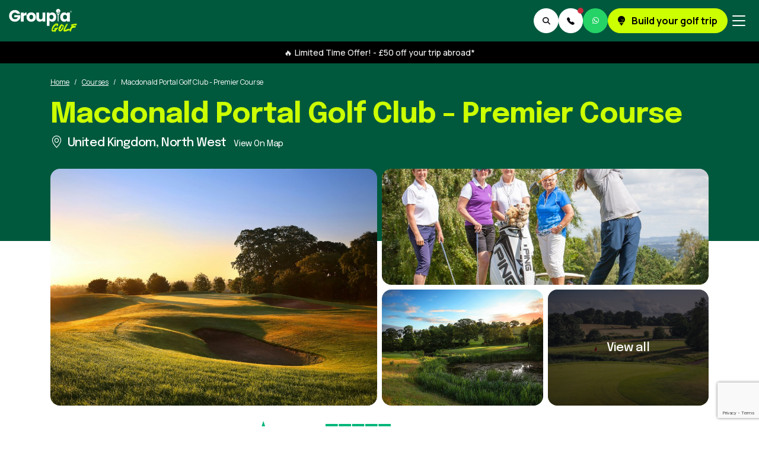

--- FILE ---
content_type: text/html; charset=utf-8
request_url: https://groupiagolf.com/courses/chester-macdonald-portal-golf-club-premier-course
body_size: 19459
content:
<!DOCTYPE html>
<html lang="en" data-bs-theme="light">
<head>
<meta charset="utf-8">
<meta name="viewport" content="width=device-width, initial-scale=1, shrink-to-fit=no">
<title>Macdonald Portal Golf Club Premier Course - Book Your Golf Holiday - GroupiaGolf</title>
<meta name="description" content="Book the incredible Macdonald Portal Golf Club Premier Course with our hassle-free and excellent value golf holiday package.">
<link rel="canonical" href="https://groupiagolf.com/courses/chester-macdonald-portal-golf-club-premier-course">
<meta name="author" content="GroupiaGolf">
<!-- Google Tag Manager -->
<script>(function(w,d,s,l,i){w[l]=w[l]||[];w[l].push({'gtm.start':
new Date().getTime(),event:'gtm.js'});var f=d.getElementsByTagName(s)[0],
j=d.createElement(s),dl=l!='dataLayer'?'&l='+l:'';j.async=true;j.src=
'https://www.googletagmanager.com/gtm.js?id='+i+dl;f.parentNode.insertBefore(j,f);
})(window,document,'script','dataLayer','GTM-PZ4C5VF5');</script>

<!-- Crazy Egg -->
<script type="text/javascript" src="//script.crazyegg.com/pages/scripts/0120/0843.js" async="async" ></script>

<!-- Google Font -->
<link rel="preconnect" href="https://fonts.googleapis.com">
<link rel="preconnect" href="https://fonts.gstatic.com" crossorigin>
<link href="https://fonts.googleapis.com/css2?family=Epilogue:wght@400;500;700&family=Manrope:wght@300;400;500;700&display=swap" rel="stylesheet">

<!-- Theme CSS -->
<link rel="stylesheet" type="text/css" href="/assets/css/style.css?v=1.45">
<link rel="stylesheet" type="text/css" href="/assets/css/custom.css?v=1.45">	
<!-- Theme Color CSS -->
<link rel="stylesheet" type="text/css" href="/assets/css/color.css?v=1.45">	

<!-- Plugins CSS -->
<link rel="stylesheet" type="text/css" href="/assets/vendor/font-awesome/css/all.min.css">
<link rel="stylesheet" type="text/css" href="/assets/vendor/bootstrap-icons/bootstrap-icons.css">

	<link rel="stylesheet" type="text/css" href="/assets/vendor/tiny-slider/tiny-slider.css">	
	<link rel="stylesheet" type="text/css" href="/assets/vendor/glightbox/css/glightbox.css">
	<link rel="stylesheet" href="https://unpkg.com/leaflet@1.9.4/dist/leaflet.css" integrity="sha256-p4NxAoJBhIIN+hmNHrzRCf9tD/miZyoHS5obTRR9BMY=" crossorigin=""/>
	<link rel="stylesheet" type="text/css" href="/assets/vendor/flatpickr/css/flatpickr.min.css">
	<link rel="preload" as="image" fetchpriority="high" href="https://huddle.groupia.com/resources/product_supplier_xref_gallery_image/1707232143544437.jpg">

<!-- Favicon -->
<link rel="apple-touch-icon" sizes="180x180" href="/assets/images/apple-touch-icon.png">
<link rel="icon" type="image/png" sizes="32x32" href="/assets/images/favicon-32x32.png">
<link rel="icon" type="image/png" sizes="16x16" href="/assets/images/favicon-16x16.png">
<link rel="manifest" href="/assets/images/site.webmanifest">
<link rel="mask-icon" href="/assets/images/safari-pinned-tab.svg" color="#00593d">
<link rel="shortcut icon" href="/assets/images/favicon.ico">
<meta name="msapplication-TileColor" content="#ccff00">
<meta name="msapplication-config" content="/assets/images/browserconfig.xml">
<meta name="theme-color" content="#ccff00">	
<meta name="format-detection" content="telephone=no">

<!-- Meta Tags -->
<meta property="og:type" content="website" />
<meta property="og:url" content="https://groupiagolf.com/courses/chester-macdonald-portal-golf-club-premier-course" />
<meta property="og:title" content="Macdonald Portal Golf Club Premier Course - Book Your Golf Holiday - GroupiaGolf" />
<meta property="og:description" content="Book the incredible Macdonald Portal Golf Club Premier Course with our hassle-free and excellent value golf holiday package." />
<meta property="og:image" content="https://groupiagolf.com/assets/images/social/groupia-golf.jpg" />
<meta property="twitter:card" content="summary_large_image" />
<meta property="twitter:url" content="https://groupiagolf.com/courses/chester-macdonald-portal-golf-club-premier-course" />
<meta property="twitter:title" content="Macdonald Portal Golf Club Premier Course - Book Your Golf Holiday - GroupiaGolf" />
<meta property="twitter:description" content="Book the incredible Macdonald Portal Golf Club Premier Course with our hassle-free and excellent value golf holiday package." />
<meta property="twitter:image" content="https://groupiagolf.com/assets/images/social/groupia-golf.jpg" />

<!-- Clarity -->
<script type="text/javascript">
	(function(c,l,a,r,i,t,y){
		c[a]=c[a]||function(){(c[a].q=c[a].q||[]).push(arguments)};
		t=l.createElement(r);t.async=1;t.src="https://www.clarity.ms/tag/"+i;
		y=l.getElementsByTagName(r)[0];y.parentNode.insertBefore(t,y);
	})(window, document, "clarity", "script", "l1o47of5jo");
</script>

<script type="text/javascript" src="https://cdn.jsdelivr.net/npm/lozad/dist/lozad.min.js"></script>
<script>
function initializeLazyLoad() {
	const observer = lozad('.lazy-load', {
		rootMargin: '20px 0px',
		loaded: function(el) {
			el.classList.add('lazy-loaded');
		}
	});
	observer.observe();
}
document.addEventListener('DOMContentLoaded', function() {
	initializeLazyLoad();
});
</script>	

<!-- Meta Pixel Code -->
<script nonce="eiyMqp4Rf3">
setTimeout(function(){
!function(f,b,e,v,n,t,s)
{if(f.fbq)return;n=f.fbq=function(){n.callMethod?
n.callMethod.apply(n,arguments):n.queue.push(arguments)};
if(!f._fbq)f._fbq=n;n.push=n;n.loaded=!0;n.version='2.0';
n.queue=[];t=b.createElement(e);t.async=!0;
t.src=v;s=b.getElementsByTagName(e)[0];
s.parentNode.insertBefore(t,s)}(window, document,'script',
'https://connect.facebook.net/en_US/fbevents.js');
fbq('init', '1375529329791375');
fbq('track', 'PageView');
}, 3000);
</script>
<noscript><img height="1" width="1" style="display:none" src="https://www.facebook.com/tr?id=1375529329791375&ev=PageView&noscript=1" alt="meta-pixel"/></noscript>
</head>
<body>
<!-- Google Tag Manager (noscript) -->
<noscript><iframe src="https://www.googletagmanager.com/ns.html?id=GTM-PZ4C5VF5"
height="0" width="0" style="display:none;visibility:hidden"></iframe></noscript>
<header class="navbar-dark border-bottom-0 sticky-top">
	<nav class="navbar bg-custom-2 bg-opacity-100 navbar-expand-xxl">
		<div class="container-fluid">
			<a class="navbar-brand me-xxl-3" href="/"><img class="navbar-brand-item" src="/assets/images/groupia-golf-logo.png" width="200" height="69" alt="logo"></a>
			<div class="navbar-collapse collapse" id="navbarDestinationCollapse">
				<ul class="navbar-nav navbar-nav-scroll bg-custom-2 bg-opacity-100 text-center fw-medium">
					<li class="nav-item"><a class="nav-link" href="/destinations">Destinations</a></li>
					<li class="nav-item dropdown">
						<a class="nav-link dropdown-toggle" href="#" id="packageMenu" data-bs-toggle="dropdown" aria-haspopup="true" aria-expanded="false">Stay &amp; Play</a>
						<ul class="dropdown-menu bg-custom-2 bg-opacity-100 border-0 text-white text-center text-xxl-start" aria-labelledby="packageMenu">
							<li><a class="dropdown-item text-white" href="/packages">Stay &amp; Play Packages</a></li>
							<li><a class="dropdown-item text-white" href="/golf-breaks/golf-trip-deals">Golf Trip Deals</a></li>
							<li><a class="dropdown-item text-white" href="/golf-breaks/winter-golf-holidays">Winter Golf Holidays</a></li>
							<li><a class="dropdown-item text-white" href="/golf-breaks/golf-and-spa-holidays">Golf and Spa Holidays</a></li>
							<li><a class="dropdown-item text-white" href="/golf-breaks/golf-stag-do">Golf Stag Do</a></li>
						</ul>
					</li>
					<li class="nav-item"><a class="nav-link" href="/golf-courses">Courses</a></li>
					<li class="nav-item"><a class="nav-link" href="/golf-resorts-and-hotels">Resorts &amp; Hotels</a></li>
					<li class="nav-item dropdown">
						<a class="nav-link dropdown-toggle" href="#" id="clubhouseMenu" data-bs-toggle="dropdown" aria-haspopup="true" aria-expanded="false">The Clubhouse</a>
						<ul class="dropdown-menu bg-custom-2 bg-opacity-100 border-0 text-white text-center text-xxl-start" aria-labelledby="clubhouseMenu">
							<li><a class="dropdown-item text-white" href="/the-clubhouse">The Clubhouse Home</a></li>
							<li><a class="dropdown-item text-white" href="/guides/">Guides</a></li>
							<li><a class="dropdown-item text-white" href="/society">GroupiaGolf Society</a></li>
							<li><a class="dropdown-item text-white" href="/about">About Us</a></li>
							<li><a class="dropdown-item text-white" href="/extra-yardage">Extra Yardage</a></li>
							<!--<li><a class="dropdown-item text-white" href="/competition">Competition</a></li>-->
						</ul>
					</li>
					<li class="nav-item"><a class="nav-link" href="/how-it-works">How it Works</a></li>
					<li class="nav-item"><a class="nav-link" href="#" data-bs-toggle="modal" data-bs-target="#searchModal"><i class="fa-solid fa-magnifying-glass me-2" aria-hidden="true"></i>Search</a></li>
					<li class="nav-item d-block d-xxl-none"><a class="nav-link" href="https://wa.me/441225474205" target="_blank" rel="nofollow noopener noreferrer"><i class="fa-brands fa-whatsapp me-2" aria-hidden="true"></i>Chat on WhatsApp</a></li>	
					<li class="nav-item d-block d-xxl-none bg-custom-1 bg-opacity-100"><a class="nav-link text-black fw-bold" href="/enquiry"><i class="fa-solid fa-golf-ball-tee me-2" aria-hidden="true"></i>Build your golf trip</a></li>
					<li class="nav-item d-block d-xxl-none bg-black"><a class="nav-link fw-bold" href="/vip"><i class="fa-solid fa-arrow-right-to-bracket me-2" aria-hidden="true"></i>VIP Area Login</a></li>					
				</ul>
			</div>
			<div class="d-flex gap-4 align-items-center">
				<ul class="nav gap-3 flex-row align-items-center list-unstyled ms-xxl-auto">
					<li class="d-block d-xxl-none nav-item">
						<a class="nav-notification btn btn-white p-0 mb-0" href="#" data-bs-toggle="modal" data-bs-target="#searchModal">
							<i class="fa-solid fa-magnifying-glass" aria-hidden="true"></i>
							<span class="visually-hidden">Search</span>
						</a>
					</li>
					<li class="d-none d-xxl-block nav-item dropdown">
						<a class="nav-notification btn btn-white p-0 mb-0" href="#" role="button" data-bs-toggle="dropdown" aria-expanded="false" data-bs-auto-close="outside">
							<i class="fa-solid fa-user" aria-hidden="true"></i>
							<span class="visually-hidden">VIP Area</span>
						</a>
						<span class="small position-absolute top-0 start-50 z-index-1 ms-1 mt-n2"><i class="fa-solid fa-crown fa-sm text-warning" aria-hidden="true"></i></span>
						<div class="dropdown-menu dropdown-animation dropdown-menu-end dropdown-menu-size-md shadow-lg p-0">
							<div class="card bg-transparent">
								<div class="card-body p-0">
									<ul class="list-group list-group-flush list-unstyled p-2">
										<li>
											<a href=/vip class="list-group-item list-group-item-action rounded border-0 p-3">
											<h6 class="lh-1 mb-1"><i class="fa-solid fa-crown fa-fw fa-sm me-2" aria-hidden="true"></i>VIP Area</h6>
											<span class="text-black lh-sm">Login to your VIP area</span>
											</a>
										</li>
									</ul>
								</div>
							</div>
						</div>
					</li>					
					<li class="nav-item dropdown">
						<a class="nav-notification btn btn-white p-0 mb-0" href="#" role="button" data-bs-toggle="dropdown" aria-expanded="false" data-bs-auto-close="outside">
							<i class="bi bi-telephone-fill fa-fw" aria-hidden="true"></i>
							<span class="visually-hidden">Contact Us</span>
						</a>
						<span class="notif-badge animation-blink"></span>
						<div class="dropdown-menu dropdown-animation dropdown-menu-end dropdown-menu-size-md shadow-lg p-0">
							<div class="card bg-transparent">
								<div class="card-header bg-transparent d-flex justify-content-between align-items-center border-bottom">
									<h6 class="m-0"><span class="me-2">&#9971;</span>Contact our expert team!</h6>
								</div>
								<div class="card-body p-0">
									<ul class="list-group list-group-flush list-unstyled p-2">
										<li>
											<a href=tel:01225474200 class="list-group-item list-group-item-action rounded border-0 p-3">
											<h6 class="lh-1 mb-1"><i class="fa-solid fa-phone fa-fw fa-sm me-2" aria-hidden="true"></i>Speak to our team</h6>
											<span class="text-black lh-sm">+44 1225 474200</span>
											</a>
										</li>
										<li>
											<a href="/enquiry" class="list-group-item list-group-item-action rounded border-0 p-3">
												<h6 class="lh-1 mb-1"><i class="fa-solid fa-golf-ball-tee fa-fw me-2" aria-hidden="true"></i>Enquire now!</h6>
												<span class="text-black lh-sm">Send your golf requirements here</span>
											</a>
										</li>
										<li>
											<a href="/faq" class="list-group-item list-group-item-action rounded border-0 p-3">
												<h6 class="lh-1 mb-1"><i class="far fa-question-circle fa-fw me-2" aria-hidden="true"></i>Stuck in the rough?</h6>
												<span class="text-black lh-sm">See our FAQ's for quick answers</span>
											</a>
										</li>
									</ul>
								</div>
							</div>
						</div>
					</li>		
					<li class="d-block d-xxl-none nav-item">
						<a class="nav-notification btn bg-whatsapp p-0 mb-0" href="https://wa.me/441225474205" target="_blank" rel="nofollow noopener noreferrer">
							<i class="fa-brands fa-whatsapp text-white" aria-hidden="true"></i>
							<span class="visually-hidden">WhatsApp</span>
						</a>
					</li>								
					<li class="d-none d-md-block nav-item">
						<a class="btn btn-primary mb-0" href="/enquiry"><i class="fa-solid fa-golf-ball-tee me-2" aria-hidden="true"></i> Build your golf trip</a>
					</li> 
				</ul>
				<button class="navbar-toggler p-0 p-md-2" type="button" data-bs-toggle="collapse" data-bs-target="#navbarDestinationCollapse" aria-controls="navbarCollapse" aria-expanded="false" aria-label="Toggle navigation">
					<span class="navbar-toggler-animation">
						<span></span>
						<span></span>
						<span></span>
					</span>
				</button>				
			</div>
		</div>
	</nav>
	<div class="bg-black py-2">
		<div class="container">
			<p class="small text-light fw-medium text-center m-0"><a href="/golf-breaks/golf-trip-deals" class="text-light"><i class="fst-normal me-1" aria-hidden="true">&#128293;</i>Limited Time Offer! - &pound;50 off your trip abroad*</a></p>
		</div>
	</div>	
</header>

<!-- MAIN CONTENT START -->
<main>
<div class="d-none d-lg-block bg-custom-2 bg-opacity-100 h-300px"></div>

<section class="banner-overlap product-title pt-4 pb-0">
	<div class="container position-relative">
		<div class="row mb-3">
			<div class="col-12">
				<div class="d-lg-flex justify-content-lg-between align-items-lg-end mb-1">
					<div class="mb-3 mb-lg-0">
						<div class="mb-4">
							<nav aria-label="breadcrumb p-0 m-0">
        <ol class="breadcrumb p-0 m-0">
            
                                    <li class="breadcrumb-item"><a href="https://groupiagolf.com">Home</a></li>
                
            
                                    <li class="breadcrumb-item"><a href="https://groupiagolf.com/golf-courses">Courses</a></li>
                
            
                                    <li class="breadcrumb-item active" aria-current="page">Macdonald Portal Golf Club - Premier Course</li>
                
                    </ol>
    </nav>

						</div>						
						<h1 class="fs-2 lh-1 m-0">Macdonald Portal Golf Club - Premier Course</h1>
						<h5 class="lh-base fw-medium mt-2 mb-0"><i class="bi bi-geo-alt me-2" aria-hidden="true"></i>United Kingdom, North West														<a href="#location" class="d-block d-sm-inline smaller fw-light text-decoration-none ms-sm-2">View On Map</a>
													</h5>						
												<div class="hstack gap-1 flex-wrap mt-2 mb-0">
																												<span class="badge text-bg-light fw-semibold"></span>
																
						</div>
											</div>
					<ul class="list-inline d-block d-sm-none text-start text-lg-end m-0 flex-shrink-0">
						<li class="list-inline-item">
							<a href="https://wa.me/?text=https://groupiagolf.com/courses/chester-macdonald-portal-golf-club-premier-course Check this out!" target="_blank" rel="nofollow noopener noreferrer" class="btn btn-sm btn-light px-2 m-0">Share on <i class="fa-brands fa-whatsapp text-whatsapp mx-1" aria-hidden="true"></i> WhatsApp</a>
						</li>
					</ul>				
				</div>
							</div>
		</div>
	</div>
</section>

<section class="card-grid product-card-grid pt-0 pb-0 overflow-hidden">
	<div class="container">
		<div class="row g-2 flex-nowrap flex-md-wrap product-card-grid-row">
			<div class="col-md-6">
				<a data-glightbox data-gallery="gallery" href="https://huddle.groupia.com/resources/product_supplier_xref_gallery_image/1707232143544437.jpg">
					<div class="card card-grid-lg card-element-hover card-overlay-hover overflow-hidden" style="background-image:url(https://huddle.groupia.com/resources/product_supplier_xref_gallery_image/1707232143544437.jpg); background-position: center left; background-size: cover;">
						<div class="hover-element position-absolute w-100 h-100 d-none d-md-block">
							<i class="bi bi-images fs-6 text-white position-absolute top-50 start-50 translate-middle bg-dark rounded-1 p-2 lh-1" aria-hidden="true"></i>
						</div>
						<div class="d-block d-md-none position-absolute bottom-0 end-0 fs-6 text-white bg-dark rounded-1 p-2 lh-1 mb-2 me-2">
							<i class="bi bi-images me-2" aria-hidden="true"></i>17
						</div>						
					</div>
				</a>
			</div>
			<div class="col-md-6">
				<div class="row g-2 flex-nowrap flex-md-wrap">
					<div class="col-12">
						<a data-glightbox data-gallery="gallery" href="https://huddle.groupia.com/resources/product_supplier_xref_gallery_image/1707231778868854.jpg">
							<div class="card card-grid-sm card-element-hover card-overlay-hover overflow-hidden" style="background-image:url(https://huddle.groupia.com/resources/product_supplier_xref_gallery_image/1707231778868854.jpg); background-position: center left; background-size: cover;">
								<div class="hover-element position-absolute w-100 h-100 d-none d-md-block">
									<i class="bi bi-images fs-6 text-white position-absolute top-50 start-50 translate-middle bg-dark rounded-1 p-2 lh-1" aria-hidden="true"></i>
								</div>
								<div class="d-block d-md-none position-absolute bottom-0 end-0 fs-6 text-white bg-dark rounded-1 p-2 lh-1 mb-2 me-2">
									<i class="bi bi-images me-2" aria-hidden="true"></i>17
								</div>								
							</div>
						</a>	
					</div>
					<div class="col-md-6">
						<a data-glightbox data-gallery="gallery" href="https://huddle.groupia.com/resources/product_supplier_xref_gallery_image/1707231778645773.jpg">
							<div class="card card-grid-sm card-element-hover card-overlay-hover overflow-hidden" style="background-image:url(https://huddle.groupia.com/resources/product_supplier_xref_gallery_image/1707231778645773.jpg); background-position: center left; background-size: cover;">
								<div class="hover-element position-absolute w-100 h-100 d-none d-md-block">
									<i class="bi bi-images fs-6 text-white position-absolute top-50 start-50 translate-middle bg-dark rounded-1 p-2 lh-1" aria-hidden="true"></i>
								</div>
								<div class="d-block d-md-none position-absolute bottom-0 end-0 fs-6 text-white bg-dark rounded-1 p-2 lh-1 mb-2 me-2">
									<i class="bi bi-images me-2" aria-hidden="true"></i>17
								</div>								
							</div>
						</a>	
					</div>
					<div class="col-md-6">
						<div class="card card-grid-sm overflow-hidden" style="background-image:url(https://huddle.groupia.com/resources/product_supplier_xref_gallery_image/1707231778563545.jpg); background-position: center left; background-size: cover;">
							<div class="bg-overlay bg-dark opacity-7"></div>
																												 														 														 																					<a data-glightbox data-gallery="gallery" href="https://huddle.groupia.com/resources/product_supplier_xref_gallery_image/1707231778563545.jpg"  class="stretched-link z-index-9" ></a>
																												<a data-glightbox data-gallery="gallery" href="https://huddle.groupia.com/resources/product_supplier_xref_gallery_image/1707231778435984.jpg" ></a>
																												<a data-glightbox data-gallery="gallery" href="https://huddle.groupia.com/resources/product_supplier_xref_gallery_image/1707231778404301.jpg" ></a>
																												<a data-glightbox data-gallery="gallery" href="https://huddle.groupia.com/resources/product_supplier_xref_gallery_image/1707231778462185.jpg" ></a>
																												<a data-glightbox data-gallery="gallery" href="https://huddle.groupia.com/resources/product_supplier_xref_gallery_image/1707231778757827.jpg" ></a>
																												<a data-glightbox data-gallery="gallery" href="https://huddle.groupia.com/resources/product_supplier_xref_gallery_image/1707231778549696.jpg" ></a>
																												<a data-glightbox data-gallery="gallery" href="https://huddle.groupia.com/resources/product_supplier_xref_gallery_image/1707231778117989.jpg" ></a>
																												<a data-glightbox data-gallery="gallery" href="https://huddle.groupia.com/resources/product_supplier_xref_gallery_image/1707231778160783.jpg" ></a>
																												<a data-glightbox data-gallery="gallery" href="https://huddle.groupia.com/resources/product_supplier_xref_gallery_image/1707231778546213.jpg" ></a>
																												<a data-glightbox data-gallery="gallery" href="https://huddle.groupia.com/resources/product_supplier_xref_gallery_image/1707231778455245.jpg" ></a>
																												<a data-glightbox data-gallery="gallery" href="https://huddle.groupia.com/resources/product_supplier_xref_gallery_image/1707231778670907.jpg" ></a>
																												<a data-glightbox data-gallery="gallery" href="https://huddle.groupia.com/resources/product_supplier_xref_gallery_image/1707231778167697.jpg" ></a>
																												<a data-glightbox data-gallery="gallery" href="https://huddle.groupia.com/resources/product_supplier_xref_gallery_image/1707231778696107.jpg" ></a>
																												<a data-glightbox data-gallery="gallery" href="https://huddle.groupia.com/resources/product_supplier_xref_gallery_image/1707231778348295.jpg" ></a>
														<div class="card-img-overlay d-flex h-100 w-100">
								<h5 class="card-title m-auto fw-normal"><a href="#" class="text-white text-decoration-none">View all</a></h5>
							</div>
						</div>
					</div>
				</div>
			</div>
		</div>
	</div>
</section>

<section class="p-0 mt-0 mb-md-4">
    <div class="container">
		<div class="py-4">
			<div class="tp-badge-center text-center">
				<a href="https://uk.trustpilot.com/review/groupia.com" target="_blank" rel="nofollow noopener" class="d-inline-block text-decoration-none">
					<div class="tp-badge d-flex gap-sm-4 flex-column flex-sm-row align-items-center">
						<div class="tp-top d-flex align-items-center">
							<div class="tp-logo me-2"><img src="/assets/images/trustpilot/trustpilot-gr-blk.svg" width="110" height="27" alt="trustpilot logo"></div>
							<div class="tp-rating"><img src="/assets/images/trustpilot/trustpilot-5star.svg" width="110" height="21" alt="trustpilot rating"></div>
						</div>
						<div class="tp-text text-dark"><small>Trustscore <strong>4.7</strong> | 490 reviews</small></div>
					</div>
				</a>
			</div>
		</div>
    </div>
</section>

<section class="pt-0">
	<div class="container">
		<div class="text-center mb-xl-4">
			<a href="#video" class="text-black h4 lh-1 fw-normal"><i class="fa-solid fa-circle-play me-2" aria-hidden="true"></i>Play Video</a>
		</div>
	</div>
</section>

<section class="pt-0">
	<div class="container" data-sticky-container>

		<div class="row g-4 g-xl-5">
			<!-- Left Column START -->
			<div class="col-xl-7 order-1">
				<div class="vstack gap-5">

					
					<div class="card bg-transparent">
						<div class="card-header border-bottom bg-transparent px-0 pt-0">
							<h3 class="h4 mb-0">Macdonald Portal Golf Club - Premier Course Highlights</h3>
						</div>
						<div class="card-body pt-4 p-0">
							<div class="bg-custom-2 bg-opacity-100 p-4 rounded-4">
								<ul class="list-group list-group-borderless mb-0">
																		<li class="list-group-item h6 text-light fw-normal d-flex mb-0"><i class="fa-solid fa-check-circle text-custom-1 me-3" aria-hidden="true"></i>This one tests your IQ!</li>
																		<li class="list-group-item h6 text-light fw-normal d-flex mb-0"><i class="fa-solid fa-check-circle text-custom-1 me-3" aria-hidden="true"></i>Heavily undulated terrain.</li>
																		<li class="list-group-item h6 text-light fw-normal d-flex mb-0"><i class="fa-solid fa-check-circle text-custom-1 me-3" aria-hidden="true"></i>Each hole has unique characteristics.</li>
																		<li class="list-group-item h6 text-light fw-normal d-flex mb-0"><i class="fa-solid fa-check-circle text-custom-1 me-3" aria-hidden="true"></i>Get the gang together for an exciting round!</li>
																	</ul>
							</div>
						</div>
					</div>
					
										<div class="card bg-transparent">
						<div class="card-header border-bottom bg-transparent px-0 pt-0">
							<div class="d-sm-flex justify-content-sm-between align-items-center">
								<h3 class="h4 mb-2 mb-sm-0">Course Stats</h3>
							</div>
						</div>
						<div class="card-body pt-4 p-0">
							<div class="product-stats golf-list bg-custom-2 bg-opacity-10 py-3 px-4 rounded-4 text-dark">
								<ul><li>Designed by Andrew Murray.</li>
<li>Opened in 1990.</li>
<li>6,538-yard/5,978-metre length.</li>
<li>Par-71 course.</li>
</ul>
							</div>
						</div>
					</div>
					
				</div>	
			</div>
			<!-- Left Column END -->

			<!-- Right Column START -->
			<aside class="col-xl-5 order-xl-2">
				<div data-sticky data-margin-top="100" data-sticky-for="1199">
					<div class="card card-body py-4 border">
						<p class="h4 fw-medium text-center mb-4">It's just a small deposit to secure your trip.</p>
						<ul class="list-unstyled h6 lh-base fw-medium mb-4">
							<li><i class="fa-solid fa-star text-orange me-2" aria-hidden="true"></i>Book everything in one place!</li>
							<li><i class="fa-solid fa-star text-orange me-2" aria-hidden="true"></i>Your group can all pay individually</li>
							<li><i class="fa-solid fa-star text-orange me-2" aria-hidden="true"></i>Over 22 years experience</li>
						</ul>						
						<div class="d-grid gap-3 mb-4">
														<a href="#packages" class="btn btn-lg btn-primary text-uppercase mb-0">View Packages</a>
							<a href="#enquire" class="btn btn-lg btn-outline-dark text-uppercase mb-0"><i class="fa-solid fa-golf-ball-tee me-2" aria-hidden="true"></i>Get a Quote</a>
													</div>
						<div class="vstack gap-2 mb-4">
							<div class="h6 m-0"><i class="bi fa-fw bi-telephone-forward fs-5 me-2" aria-hidden="true"></i>Call our expert team on: <span class="fw-light me-1">+44 1225 474200</span></div>
							<div class="h6 m-0"><a href="https://wa.me/441225474205" target="_blank" rel="nofollow noopener noreferrer" class="text-decoration-underline"><i class="bi fa-fw bi-whatsapp text-whatsapp fs-5 me-2" aria-hidden="true"></i>Chat with us on WhatsApp</a></div>
						</div>
						<div class="d-flex">
							<ul class="avatar-group mb-0">
								<li class="avatar">
									<img src="/assets/images/placeholder.png" data-src="/assets/images/avatar/small/steveroddy.jpg" width="100" height="100" alt="GroupiaGolf experts" class="avatar-img rounded-circle lazy-load">
								</li>
								<li class="avatar">
									<img src="/assets/images/placeholder.png" data-src="/assets/images/avatar/small/jamiebirelson.jpg" width="100" height="100" alt="GroupiaGolf experts" class="avatar-img rounded-circle lazy-load">
								</li>
								<li class="avatar">
									<img src="/assets/images/placeholder.png" data-src="/assets/images/avatar/small/tomkeenan.jpg" width="100" height="100" alt="GroupiaGolf experts" class="avatar-img rounded-circle lazy-load">
								</li>
								<li class="avatar">
									<img src="/assets/images/placeholder.png" data-src="/assets/images/avatar/small/lukemcfarlane.jpg" width="100" height="100" alt="GroupiaGolf experts" class="avatar-img rounded-circle lazy-load">
								</li>
								<li class="avatar">
									<img src="/assets/images/placeholder.png" data-src="/assets/images/avatar/small/sophiejohnson.jpg" width="100" height="100" alt="GroupiaGolf experts" class="avatar-img rounded-circle lazy-load">
								</li>
							</ul>
						</div>
					</div>
					<div class="text-center mt-4">
						<img src="/assets/images/accreditation-2025.png" width="348" height="55" alt="ABTOT" class="w-auto h-40px object-fit-contain">
					</div>
				</div>
			</aside>
			<!-- Right Column END -->
		</div>
		
	</div>
</section>

<section class="pt-0">
	<div class="container">
		<div class="vstack gap-5">
						<div class="card bg-transparent anchor-snap" id="packages">
				<div class="card-header border-bottom bg-transparent px-0 pt-0">
					<h2 class="h3 mb-0">Macdonald Portal Golf Club - Premier Course Packages</h2>
				</div>
				<div class="card-body pt-4 p-0">
					<div class="vstack gap-4">
												<div class="card shadow p-2">
							<div class="row g-0">
								<div class="col-md-5 position-relative">
																		<img src="/assets/images/placeholder-package.png" data-src="https://huddle.groupia.com/resources/package/1726239836536596.jpg" width="620" height="380" alt="Macdonald Portal Golf &amp; Spa Resort (1 Night + 2 Rounds)" class="w-100 h-100 object-fit-cover rounded-2 lazy-load">
																		<div class="card-img-overlay d-flex flex-column p-3 z-index-1">
																				
																				<div class="w-100 mt-auto">
											<div class="hstack gap-2 flex-wrap">
												<span class="badge text-bg-white"><i class="fa-solid fa-moon me-2" aria-hidden="true"></i>1 night </span>
												<span class="badge text-bg-white"><i class="fa-solid fa-flag me-2" aria-hidden="true"></i>2  rounds </span>
											</div>
										</div>
																			</div>
								</div>
								<div class="col-md-7">
									<div class="card-body py-md-2 d-flex flex-column h-100">
										<h5 class="card-title m-0"><a href="/packages/macdonald-portal-golf-resort-1-night-2-rounds" class="stretched-link">Macdonald Portal Golf &amp; Spa Resort (1 Night + 2 Rounds)</a></h5>
																				<ul class="list-group list-group-borderless mt-3">
																						<li class="list-group-item h6 small lh-1 fw-normal d-flex mb-0"><i class="fa-solid fa-moon fa-fw text-custom-2 me-2" aria-hidden="true"></i>1 Night  Accommodation</li>
																																	<li class="list-group-item h6 small lh-1 fw-normal d-flex mb-0">
												<i class="fa-solid fa-bed fa-fw text-custom-2 me-2" aria-hidden="true"></i>4* Macdonald Portal Golf &amp; Spa Resort
											</li>
																						<li class="list-group-item h6 small lh-1 fw-normal d-flex mb-0">
												<i class="fa-solid fa-utensils fa-fw text-custom-2 me-2" aria-hidden="true"></i>Half Board
											</li>
																						<li class="list-group-item h6 small lh-1 fw-normal d-flex mb-0">
												<i class="fa-solid fa-flag fa-fw text-custom-2 me-2" aria-hidden="true"></i>1 x round @ Macdonald Portal Golf Club - Championship Course
											</li>
																						<li class="list-group-item h6 small lh-1 fw-normal d-flex mb-0">
												<i class="fa-solid fa-flag fa-fw text-custom-2 me-2" aria-hidden="true"></i>1 x round @ Macdonald Portal Golf Club - Premier Course
											</li>
																					</ul>
										<div class="d-sm-flex justify-content-sm-between align-items-end pt-md-3 mt-3 mt-md-auto">
																						<div class="vstack gap-2">
												                    
												<div class="d-flex align-items-center">
													<span class="me-1">from</span>
													<h5 class=" fw-semibold mb-0 me-1">&pound;125</h5>
													<span class="m-0">/pp</span>
												</div>
											</div>
																						<div class="mt-3 mt-sm-0 z-index-2">
												<a href="/packages/macdonald-portal-golf-resort-1-night-2-rounds" class="btn btn-sm btn-primary text-uppercase mb-0 w-100">View Details<i class="bi bi-arrow-right ms-2" aria-hidden="true"></i></a>    
											</div>
										</div>
									</div>
								</div>
							</div>
						</div>
												<div class="card shadow p-2">
							<div class="row g-0">
								<div class="col-md-5 position-relative">
																		<img src="/assets/images/placeholder-package.png" data-src="https://huddle.groupia.com/resources/package/1726239902825499.jpg" width="620" height="380" alt="Macdonald Portal Golf &amp; Spa Resort (2 Nights + 3 Rounds)" class="w-100 h-100 object-fit-cover rounded-2 lazy-load">
																		<div class="card-img-overlay d-flex flex-column p-3 z-index-1">
																				
																				<div class="w-100 mt-auto">
											<div class="hstack gap-2 flex-wrap">
												<span class="badge text-bg-white"><i class="fa-solid fa-moon me-2" aria-hidden="true"></i>2  nights </span>
												<span class="badge text-bg-white"><i class="fa-solid fa-flag me-2" aria-hidden="true"></i>3  rounds </span>
											</div>
										</div>
																			</div>
								</div>
								<div class="col-md-7">
									<div class="card-body py-md-2 d-flex flex-column h-100">
										<h5 class="card-title m-0"><a href="/packages/macdonald-portal-golf-resort-2-nights-3-rounds" class="stretched-link">Macdonald Portal Golf &amp; Spa Resort (2 Nights + 3 Rounds)</a></h5>
																				<ul class="list-group list-group-borderless mt-3">
																						<li class="list-group-item h6 small lh-1 fw-normal d-flex mb-0"><i class="fa-solid fa-moon fa-fw text-custom-2 me-2" aria-hidden="true"></i>2  Nights  Accommodation</li>
																																	<li class="list-group-item h6 small lh-1 fw-normal d-flex mb-0">
												<i class="fa-solid fa-bed fa-fw text-custom-2 me-2" aria-hidden="true"></i>4* Macdonald Portal Golf &amp; Spa Resort
											</li>
																						<li class="list-group-item h6 small lh-1 fw-normal d-flex mb-0">
												<i class="fa-solid fa-utensils fa-fw text-custom-2 me-2" aria-hidden="true"></i>Half Board
											</li>
																						<li class="list-group-item h6 small lh-1 fw-normal d-flex mb-0">
												<i class="fa-solid fa-flag fa-fw text-custom-2 me-2" aria-hidden="true"></i>2 x rounds @ Macdonald Portal Golf Club - Championship Course
											</li>
																						<li class="list-group-item h6 small lh-1 fw-normal d-flex mb-0">
												<i class="fa-solid fa-flag fa-fw text-custom-2 me-2" aria-hidden="true"></i>1 x round @ Macdonald Portal Golf Club - Premier Course
											</li>
																					</ul>
										<div class="d-sm-flex justify-content-sm-between align-items-end pt-md-3 mt-3 mt-md-auto">
																						<div class="vstack gap-2">
												                    
												<div class="d-flex align-items-center">
													<span class="me-1">from</span>
													<h5 class=" fw-semibold mb-0 me-1">&pound;225</h5>
													<span class="m-0">/pp</span>
												</div>
											</div>
																						<div class="mt-3 mt-sm-0 z-index-2">
												<a href="/packages/macdonald-portal-golf-resort-2-nights-3-rounds" class="btn btn-sm btn-primary text-uppercase mb-0 w-100">View Details<i class="bi bi-arrow-right ms-2" aria-hidden="true"></i></a>    
											</div>
										</div>
									</div>
								</div>
							</div>
						</div>
												<div class="card shadow p-2">
							<div class="row g-0">
								<div class="col-md-5 position-relative">
																		<img src="/assets/images/placeholder-package.png" data-src="https://huddle.groupia.com/resources/package/1726239941278739.jpg" width="620" height="380" alt="Macdonald Portal Golf &amp; Spa Resort (3 Nights + 4 Rounds)" class="w-100 h-100 object-fit-cover rounded-2 lazy-load">
																		<div class="card-img-overlay d-flex flex-column p-3 z-index-1">
																				
																				<div class="w-100 mt-auto">
											<div class="hstack gap-2 flex-wrap">
												<span class="badge text-bg-white"><i class="fa-solid fa-moon me-2" aria-hidden="true"></i>3  nights </span>
												<span class="badge text-bg-white"><i class="fa-solid fa-flag me-2" aria-hidden="true"></i>4  rounds </span>
											</div>
										</div>
																			</div>
								</div>
								<div class="col-md-7">
									<div class="card-body py-md-2 d-flex flex-column h-100">
										<h5 class="card-title m-0"><a href="/packages/macdonald-portal-golf-resort-3-nighths-4-rounds" class="stretched-link">Macdonald Portal Golf &amp; Spa Resort (3 Nights + 4 Rounds)</a></h5>
																				<ul class="list-group list-group-borderless mt-3">
																						<li class="list-group-item h6 small lh-1 fw-normal d-flex mb-0"><i class="fa-solid fa-moon fa-fw text-custom-2 me-2" aria-hidden="true"></i>3  Nights  Accommodation</li>
																																	<li class="list-group-item h6 small lh-1 fw-normal d-flex mb-0">
												<i class="fa-solid fa-bed fa-fw text-custom-2 me-2" aria-hidden="true"></i>4* Macdonald Portal Golf &amp; Spa Resort
											</li>
																						<li class="list-group-item h6 small lh-1 fw-normal d-flex mb-0">
												<i class="fa-solid fa-utensils fa-fw text-custom-2 me-2" aria-hidden="true"></i>Half Board
											</li>
																						<li class="list-group-item h6 small lh-1 fw-normal d-flex mb-0">
												<i class="fa-solid fa-flag fa-fw text-custom-2 me-2" aria-hidden="true"></i>2 x rounds @ Macdonald Portal Golf Club - Championship Course
											</li>
																						<li class="list-group-item h6 small lh-1 fw-normal d-flex mb-0">
												<i class="fa-solid fa-flag fa-fw text-custom-2 me-2" aria-hidden="true"></i>2 x rounds @ Macdonald Portal Golf Club - Premier Course
											</li>
																					</ul>
										<div class="d-sm-flex justify-content-sm-between align-items-end pt-md-3 mt-3 mt-md-auto">
																						<div class="vstack gap-2">
												                    
												<div class="d-flex align-items-center">
													<span class="me-1">from</span>
													<h5 class=" fw-semibold mb-0 me-1">&pound;335</h5>
													<span class="m-0">/pp</span>
												</div>
											</div>
																						<div class="mt-3 mt-sm-0 z-index-2">
												<a href="/packages/macdonald-portal-golf-resort-3-nighths-4-rounds" class="btn btn-sm btn-primary text-uppercase mb-0 w-100">View Details<i class="bi bi-arrow-right ms-2" aria-hidden="true"></i></a>    
											</div>
										</div>
									</div>
								</div>
							</div>
						</div>
											</div>
				</div>				
			</div>
                                    <div class="card bg-transparent anchor-snap" id="courses">		
				<div class="card-header border-bottom bg-transparent px-0 pt-0 mb-4">
					<h2 class="h3 mb-0">Courses Nearby</h2>
				</div>				
                <div class="tiny-slider arrow-round arrow-blur arrow-hover">
                    <div class="tiny-slider-inner mb-5" data-autoplay="true" data-arrow="true" data-edge="2" data-dots="false" data-items-xl="3" data-items-lg="3" data-items-md="2" data-items-sm="1">
                                                <div>
                            <div class="card"><a href="/courses/chester-macdonald-hill-valley-golf-club-emerald-course">
                                                        <img src="/assets/images/placeholder-4x3.png" data-src="https://huddle.groupia.com/resources/product_supplier_xref_gallery_image/1707151562555725.jpg" width="1000" height="750" alt="Card image" class="rounded-2 lazy-load">
                                                            <div class="position-absolute top-100 start-50 translate-middle w-100">
                                    <div class="card-body text-center bg-mode shadow rounded mx-4 p-3">
                                        <h6 class="card-title m-0">Macdonald Hill Valley Golf Club - Emerald Course</h6>
                                    </div>
                                </div>
                            </a>
                            </div>
                        </div>
                                                <div>
                            <div class="card"><a href="/courses/chester-macdonald-hill-valley-golf-club-sapphire-course">
                                                        <img src="/assets/images/placeholder-4x3.png" data-src="https://huddle.groupia.com/resources/product_supplier_xref_gallery_image/1707212017880273.jpg" width="1000" height="750" alt="Card image" class="rounded-2 lazy-load">
                                                            <div class="position-absolute top-100 start-50 translate-middle w-100">
                                    <div class="card-body text-center bg-mode shadow rounded mx-4 p-3">
                                        <h6 class="card-title m-0">Macdonald Hill Valley Golf Club - Sapphire Course</h6>
                                    </div>
                                </div>
                            </a>
                            </div>
                        </div>
                                                <div>
                            <div class="card"><a href="/courses/chester-macdonald-portal-golf-club-championship-course">
                                                        <img src="/assets/images/placeholder-4x3.png" data-src="https://huddle.groupia.com/resources/product_supplier_xref_gallery_image/1707227912128371.jpg" width="1000" height="750" alt="Card image" class="rounded-2 lazy-load">
                                                            <div class="position-absolute top-100 start-50 translate-middle w-100">
                                    <div class="card-body text-center bg-mode shadow rounded mx-4 p-3">
                                        <h6 class="card-title m-0">Macdonald Portal Golf Club - Championship Course</h6>
                                    </div>
                                </div>
                            </a>
                            </div>
                        </div>
                                            </div>				
                </div>
            </div>
            		</div>
		<div class="card card-body bg-light p-4">
			<div class="d-flex gap-3 gap-lg-5 flex-column flex-lg-row flex-wrap align-items-center justify-content-center justify-content-lg-start">
				<h4 class="order-1 card-title m-0">Need Advice?</h4>
				<div class="order-3 order-lg-2">
					<ul class="avatar-group mb-0">
						<li class="avatar">
							<img src="/assets/images/placeholder.png" data-src="/assets/images/avatar/small/steveroddy.jpg" width="100" height="100" alt="GroupiaGolf experts" class="avatar-img rounded-circle lazy-load">
						</li>
						<li class="avatar">
							<img src="/assets/images/placeholder.png" data-src="/assets/images/avatar/small/jamiebirelson.jpg" width="100" height="100" alt="GroupiaGolf experts" class="avatar-img rounded-circle lazy-load">
						</li>
						<li class="avatar">
							<img src="/assets/images/placeholder.png" data-src="/assets/images/avatar/small/tomkeenan.jpg" width="100" height="100" alt="GroupiaGolf experts" class="avatar-img rounded-circle lazy-load">
						</li>
						<li class="avatar">
							<img src="/assets/images/placeholder.png" data-src="/assets/images/avatar/small/lukemcfarlane.jpg" width="100" height="100" alt="GroupiaGolf experts" class="avatar-img rounded-circle lazy-load">
						</li>
						<li class="avatar">
							<img src="/assets/images/placeholder.png" data-src="/assets/images/avatar/small/sophiejohnson.jpg" width="100" height="100" alt="GroupiaGolf experts" class="avatar-img rounded-circle lazy-load">
						</li>
					</ul>
				</div>
				<div class="order-2 order-lg-3 vstack gap-2">
					<h6 class="h6 m-0"><i class="bi fa-fw bi-telephone-forward fs-5 me-2" aria-hidden="true"></i>Call our expert team on:<span class="fw-light me-1">+44 1225 474200</span></h6>
					<h6 class="h6 m-0"><a href="https://wa.me/441225474205" target="_blank" rel="nofollow noopener noreferrer" class="text-decoration-underline"><i class="bi fa-fw bi-whatsapp text-whatsapp fs-5 me-2" aria-hidden="true"></i>Chat with us on WhatsApp</a></h6>
				</div>
			</div>
		</div>		
	</div>
</section>

<section class="bg-custom-2 bg-opacity-100 py-4 mb-5">
	<div class="container">
		<div class="row g-4 align-items-center">
			<div class="col-lg-8">
				<h3 class="text-custom-1 mb-3">Top hint for this course</h3>
				<div class="text-custom-1 lh-lg fw-medium mb-0"><p>Let's give you a tip for the 17th. A par-3 that requires carrying over water to enter the dancefloor. Some might say to play sensible and lay up before the river, but we say otherwise. You're in it to win it, aren't you? The green is large enough to just go straight for it.</p></div>
			</div>
			<div class="col-lg-4 d-none d-lg-block">
				<img src="/assets/images/placeholder.png" data-src="/assets/images/courses/golf-tips-caddy.png" width="300" height="300" alt="Card image" class="lazy-load">
			</div>			
		</div>
	</div>
</section>

<section class="pt-0 anchor-snap" id="video">
	<div class="container">
		<div class="row">
			<div class="col-md-10 col-lg-9 col-xl-8 mx-auto">
				<div class="ratio ratio-16x9">
					<iframe fetchpriority="low" data-src="https://www.youtube.com/embed/XTooB-tWCxg?rel=0" loading="lazy" srcdoc="<style>*{padding:0;margin:0;overflow:hidden}html,body{height:100%}img{position:absolute;width:100%;top:0;bottom:0;margin:auto}.embed-play-button,.embed-play-button:before{position:absolute;top:50%;left:50%;transform:translate3d(-50%,-50%,0)}.embed-play-button{cursor:pointer;text-align:center;width:90px;height:60px;background-color:#333;box-shadow:0 0 30px rgba(0,0,0,0.6);z-index:1;opacity:.8;border-radius:6px}.embed-play-button:before{content:'';border-style:solid;border-width:15px 0 15px 26px;border-color:transparent transparent transparent #fff}
					</style><a href=https://www.youtube.com/embed/XTooB-tWCxg?rel=0?autoplay=1><img src=https://img.youtube.com/vi/XTooB-tWCxg/sddefault.jpg loading='lazy' alt='Video'><div class='embed-play-button'></div></a>" frameborder="0" allow="accelerometer; autoplay; encrypted-media; gyroscope; picture-in-picture" allowfullscreen title="Macdonald Portal Golf Club - Premier Course video" class="lazy-load"></iframe>					
				</div>
							</div>
		</div>		
	</div>
</section>

<section class="pt-0">
	<div class="container">
		<div class="row">
			<div class="col-md-10 col-lg-9 col-xl-8 mx-auto">
				<div class="vstack gap-5">
												
					<div class="card bg-transparent">
						<div class="card-header border-bottom bg-transparent px-0 pt-0">
							<h3 class="h4 mb-0">Overview</h3>
						</div>
						<div class="card-body pt-4 p-0">
							<p>When they're designed by a former European Tour Pro, you know it's going to be a quality loop. Although it's shorter than the Portal Championship Course, it offers unique holes and challenges that make this a stand-out round.</p>
<h4><b>Course</b></h4>
<p>Starting with the 4th, a par-4 with a harsh dogleg left puts the green out of sight. Hit a firm drive centre-right of the fairway and this should set up a sweet approach shot. There are only two bunkers to the right side of the dancefloor, so keeping left will help.</p>
<p>The 11th is a lengthy par-4 with distance being the only obstacle. If you've got a big drive in your locker, you should expect a par at least on this hazardless hole.</p>
<p>This one is tricky. Hole 15 has three bunkers surrounding the dancefloor, so unless accuracy is your strength, we recommend laying up before the bunkers for a chip shot. You won't find yourself in the sand this way.</p>
<p>On the 18th, a slight dogleg left first gets in the way. Once you've cut the angle off, the approach to the generous green is straightforward.</p>
<h4><b>Clubhouse</b></h4>
<p>The 19th hole here is called "The Lounge &amp; Bar" and it's famous for a cosy, casual, and welcoming atmosphere with a wide range of classic pub dishes and draught beers.</p>
<p>With stunning views of the course you conquered, tuck into your favourite meal post-golf and discuss the action with the gang. Treat yourself to some swing oil-you've earned it, champ.</p>
													</div>
					</div>
															<div class="card bg-transparent">
						<div class="card-header border-bottom bg-transparent px-0 pt-0">
							<h3 class="h4 mb-0">Course Facilities</h3>
						</div>
						<div class="card-body pt-4 p-0">
							<div class="product-facilities">
								<ul><li>Driving Range<b></b></li>
<li>Club Rental <b></b></li>
<li>Buggy Rental <b></b></li>
<li>Proshop<b></b></li>
<li>Clubhouse<b></b></li>
</ul>
							</div>
						</div>
					</div>
									</div>
			</div>
		</div>		
	</div>
</section>

<section class="pt-0">
	<div class="container">
		<div class="row mb-4">
			<div class="col-md-10 col-lg-9 col-xl-8 mx-auto">		
				<div class="card bg-transparent">
					<div class="card-header border-bottom bg-transparent px-0 pt-0">
						<h3 class="h4 mb-0">Players' Feedback</h3>
					</div>
				</div>
			</div>
		</div>		
	</div>
		<div class="container-fluid">
		<div class="row g-4">
			<div class="col-md-10 mx-auto">
				<div class="row g-4">
    <div class="col-lg-6 col-xl-3">
        <div class="card card-body bg-custom-2 bg-opacity-100 p-4">
            <p class="lead text-white lh-base fw-normal fst-italic m-0">"Groupia are amazing! They took the stress out of me doing everything myself."</p>
            <ul class="list-inline mt-2 mb-0">
                <li class="list-inline-item me-0"><i class="fa-solid fa-star text-custom-1" aria-hidden="true"></i></li>
                <li class="list-inline-item me-0"><i class="fa-solid fa-star text-custom-1" aria-hidden="true"></i></li>
                <li class="list-inline-item me-0"><i class="fa-solid fa-star text-custom-1" aria-hidden="true"></i></li>
                <li class="list-inline-item me-0"><i class="fa-solid fa-star text-custom-1" aria-hidden="true"></i></li>
                <li class="list-inline-item me-0"><i class="fa-solid fa-star text-custom-1" aria-hidden="true"></i></li>
            </ul>					
        </div>				
    </div>
    <div class="col-lg-6 col-xl-3">
        <div class="card card-body bg-custom-2 bg-opacity-100 p-4">
            <p class="lead text-white lh-base fw-normal fst-italic m-0">"Had a great time and the booking process was easy and straightforward!"</p>
            <ul class="list-inline mt-2 mb-0">
                <li class="list-inline-item me-0"><i class="fa-solid fa-star text-custom-1" aria-hidden="true"></i></li>
                <li class="list-inline-item me-0"><i class="fa-solid fa-star text-custom-1" aria-hidden="true"></i></li>
                <li class="list-inline-item me-0"><i class="fa-solid fa-star text-custom-1" aria-hidden="true"></i></li>
                <li class="list-inline-item me-0"><i class="fa-solid fa-star text-custom-1" aria-hidden="true"></i></li>
                <li class="list-inline-item me-0"><i class="fa-solid fa-star text-custom-1" aria-hidden="true"></i></li>
            </ul>
        </div>				
    </div>
    <div class="col-lg-6 col-xl-3 d-none d-lg-block">
        <div class="card card-body bg-custom-2 bg-opacity-100 p-4">
            <p class="lead text-white lh-base fw-normal fst-italic m-0">"Would definitely recommend using Groupia to arrange similar events."</p>
            <ul class="list-inline mt-2 mb-0">
                <li class="list-inline-item me-0"><i class="fa-solid fa-star text-custom-1" aria-hidden="true"></i></li>
                <li class="list-inline-item me-0"><i class="fa-solid fa-star text-custom-1" aria-hidden="true"></i></li>
                <li class="list-inline-item me-0"><i class="fa-solid fa-star text-custom-1" aria-hidden="true"></i></li>
                <li class="list-inline-item me-0"><i class="fa-solid fa-star text-custom-1" aria-hidden="true"></i></li>
                <li class="list-inline-item me-0"><i class="fa-solid fa-star text-custom-1" aria-hidden="true"></i></li>
            </ul>
        </div>				
    </div>
    <div class="col-lg-6 col-xl-3 d-none d-lg-block">
        <div class="card card-body bg-custom-2 bg-opacity-100 p-4">
            <p class="lead text-white lh-base fw-normal fst-italic m-0">"I had a fantastic time booking the weekend away. 10/10 all the way through."</p>
            <ul class="list-inline mt-2 mb-0">
                <li class="list-inline-item me-0"><i class="fa-solid fa-star text-custom-1" aria-hidden="true"></i></li>
                <li class="list-inline-item me-0"><i class="fa-solid fa-star text-custom-1" aria-hidden="true"></i></li>
                <li class="list-inline-item me-0"><i class="fa-solid fa-star text-custom-1" aria-hidden="true"></i></li>
                <li class="list-inline-item me-0"><i class="fa-solid fa-star text-custom-1" aria-hidden="true"></i></li>
                <li class="list-inline-item me-0"><i class="fa-solid fa-star text-custom-1" aria-hidden="true"></i></li>
            </ul>
        </div>				
    </div>								
</div>			</div>
		</div>
	</div>
		<div class="container">
		<div class="mt-4">
			<div class="tp-badge-center text-center">
				<a href="https://uk.trustpilot.com/review/groupia.com" target="_blank" rel="nofollow noopener" class="d-inline-block text-decoration-none">
					<div class="tp-badge d-flex gap-sm-4 flex-column flex-sm-row align-items-center">
						<div class="tp-top d-flex align-items-center">
							<div class="tp-logo me-2"><img src="/assets/images/trustpilot/trustpilot-gr-blk.svg" width="110" height="27" alt="trustpilot logo"></div>
							<div class="tp-rating"><img src="/assets/images/trustpilot/trustpilot-5star.svg" width="110" height="21" alt="trustpilot rating"></div>
						</div>
						<div class="tp-text text-dark"><small>Trustscore <strong>4.7</strong> | 490 reviews</small></div>
					</div>
				</a>
			</div>
		</div>
	</div>
</section>

<section class="pt-0 pt-lg-5">
	<div class="container">
		<div class="card bg-transparent">
			<div class="row mb-4">
				<div class="col-md-10 col-lg-9 col-xl-8 mx-auto">			
					<div class="card-header border-bottom bg-transparent px-0 pt-0">
						<h3 class="h2 text-center mb-0">More than a Game!</h3>
					</div>
				</div>
			</div>
			<div class="tiny-slider arrow-round arrow-blur arrow-hover">
				<div class="tiny-slider-inner mb-6" data-autoplay="true" data-arrow="true" data-edge="2" data-dots="false" data-items-xl="3" data-items-lg="3" data-items-md="2" data-items-sm="1">
					<div>
						<div class="card">
							<img src="/assets/images/placeholder-4x3.png" data-src="/assets/images/courses/groupia-golf-1.jpg" width="600" height="450" alt="More than a game" class="card-img lazy-load">
							<div class="position-absolute top-100 start-50 translate-middle w-100">
								<div class="card-body text-center bg-mode shadow rounded mx-4 p-3">
									<h6 class="card-title m-0">Getting lifelong friends together</h6>
								</div>
							</div>
						</div>
					</div>
					<div>
						<div class="card">
							<img src="/assets/images/placeholder-4x3.png" data-src="/assets/images/courses/groupia-golf-2.jpg" width="600" height="450" alt="More than a game" class="card-img lazy-load">
							<div class="position-absolute top-100 start-50 translate-middle w-100">
								<div class="card-body text-center bg-mode shadow rounded mx-4 p-3">
									<h6 class="card-title m-0">Those hole-in-one moments!</h6>
								</div>
							</div>
						</div>
					</div>
					<div>
						<div class="card">
							<img src="/assets/images/placeholder-4x3.png" data-src="/assets/images/courses/groupia-golf-3.jpg" width="600" height="450" alt="More than a game" class="card-img lazy-load">
							<div class="position-absolute top-100 start-50 translate-middle w-100">
								<div class="card-body text-center bg-mode shadow rounded mx-4 p-3">
									<h6 class="card-title m-0">Charity events</h6>
								</div>
							</div>
						</div>
					</div>
					<div>
						<div class="card">
							<img src="/assets/images/placeholder-4x3.png" data-src="/assets/images/courses/groupia-golf-4.jpg" width="600" height="450" alt="More than a game" class="card-img lazy-load">
							<div class="position-absolute top-100 start-50 translate-middle w-100">
								<div class="card-body text-center bg-mode shadow rounded mx-4 p-3">
									<h6 class="card-title m-0">Celebratory nights</h6>
								</div>
							</div>
						</div>
					</div>
					<div>
						<div class="card">
							<img src="/assets/images/placeholder-4x3.png" data-src="/assets/images/courses/groupia-golf-5.jpg" width="600" height="450" alt="More than a game" class="card-img lazy-load">
							<div class="position-absolute top-100 start-50 translate-middle w-100">
								<div class="card-body text-center bg-mode shadow rounded mx-4 p-3">
									<h6 class="card-title m-0">World class golf experiences</h6>
								</div>
							</div>
						</div>
					</div>
					<div>
						<div class="card">
							<img src="/assets/images/placeholder-4x3.png" data-src="/assets/images/courses/groupia-golf-6.jpg" width="600" height="450" alt="More than a game" class="card-img lazy-load">
							<div class="position-absolute top-100 start-50 translate-middle w-100">
								<div class="card-body text-center bg-mode shadow rounded mx-4 p-3">
									<h6 class="card-title m-0">Celebrate the wins!</h6>
								</div>
							</div>
						</div>
					</div>
					<div>
						<div class="card">
							<img src="/assets/images/placeholder-4x3.png" data-src="/assets/images/courses/groupia-golf-7.jpg" width="600" height="450" alt="More than a game" class="card-img lazy-load">
							<div class="position-absolute top-100 start-50 translate-middle w-100">
								<div class="card-body text-center bg-mode shadow rounded mx-4 p-3">
									<h6 class="card-title m-0">Laugh with your friends</h6>
								</div>
							</div>
						</div>
					</div>
				</div>	
			</div>

		</div>
	</div>
</section>

<section class="p-0 m-0 anchor-snap" id="location">
		<div class="container">
		<div class="row">
			<div class="col-md-10 col-lg-9 col-xl-8 mx-auto">
				<div class="card bg-transparent">
					<div class="card-header border-bottom bg-transparent px-0 pt-0">
						<h3 class="h4 mb-0"><i class="bi bi-geo-alt me-2" aria-hidden="true"></i>The Location</h3>
					</div>
					<div class="card-body pt-4 p-0">
						<div class="mb-5"> 
							<p>Located in Tarporley, if you decide to stay elsewhere, the local town has plenty of hotels as well as lively restaurants and bars. Of course, you have a four-star resort to consider.</p>
<p>Chester is the nearest city and it's a hidden gem for small-city nightlife. Just 12.1 miles away, it boasts bouncing nightlife, horse racing, and plenty of pubs, so you can get your swing oil fix after the 19th hole shuts.</p>
						</div>
					</div>
				</div>
			</div>
		</div>
	</div>
			<div class="container-fluid g-0">
		<div class="location-map" style="height:450px">
            <div id="map65a3b3e5559a23ddfadf" class="z-index-0 w-100 h-100 leaflet-container leaflet-touch leaflet-fade-anim leaflet-grab leaflet-touch-drag leaflet-touch-zoom" tabindex="0"></div>

<script>
ready(function() {
var map65a3b3e5559a23ddfadf = L.map('map65a3b3e5559a23ddfadf', {
	center:[53.16182, -2.65407],
	zoom: 14, 
	scrollWheelZoom: false
});

L.tileLayer('https://api.mapbox.com/styles/v1/{id}/tiles/{z}/{x}/{y}?access_token=pk.eyJ1IjoiYXNoLXN0YXlzIiwiYSI6ImNsZmxja3BhbDAwbWU0M25wazhtYW85M2UifQ.2SaoJ2iBXL4iiMmS19_oiA', {
maxZoom: 18,
    attribution: 'Map data &copy; <a href="https://www.openstreetmap.org/">OpenStreetMap</a> contributors, ' +
    '<a href="https://creativecommons.org/licenses/by-sa/2.0/">CC-BY-SA</a>, ' +
    'Imagery &copy; <a href="https://www.mapbox.com/">Mapbox</a>',
    id: 'mapbox/streets-v11',
    tileSize: 512,
    zoomOffset: -1
}).addTo(map65a3b3e5559a23ddfadf);

var marker = L.marker([53.16182, -2.65407]).addTo(map65a3b3e5559a23ddfadf);

});

function ready(fn) {
    if (document.readyState !== 'loading') {
        fn();
    } else {
        document.addEventListener('DOMContentLoaded', fn);
    }
}
</script>		</div>
	</div>
	</section>

<section class="d-block d-xl-none position-fixed bottom-0 left-0 z-index-99 w-100 bg-custom-2 bg-opacity-100 p-0">
	<div class="container-fluid p-0">
				<div class="row g-0">
			<div class="col-6 text-center">
				<a href="#packages" class="btn btn-primary rounded-0 w-100 h-100 py-3 text-uppercase mb-0">View Packages</a>
			</div>
			<div class="col-6 text-center">
				<a href="#enquire" class="btn rounded-0 w-100 h-100 py-3 text-white text-uppercase mb-0"><i class="fa-solid fa-golf-ball-tee me-2" aria-hidden="true"></i>Get a Quote</a>
			</div>
		</div>
			</div>
</section>


     <section class="bg-custom-2 bg-opacity-100 py-5 mt-0 mb-n5">
	<div class="container position-relative">
		<h2 class="text-custom-1 fs-2 text-center mb-2 anchor-snap" id="enquire">Send your golf enquiry!</h2>
		<h4 class="text-custom-1 text-center mb-4">Take your golf trip to another level!</h4>
		<div class="row position-relative z-index-1">
			<div class="col-md-10 col-lg-9 col-xl-8 mx-auto">
				<div class="card card-body py-4 py-lg-5 px-4 px-lg-5 rounded-2">
										<form class="position-relative z-index-1" id="gg-form" method="POST" action="/enquiry">
						<input type="hidden" name="_token" value="RQBRm2tLbuSJSQWgElNo1BkGTNIzOaUdK7Hx4oew" autocomplete="off">						<input type="hidden" name="website" value="groupiagolf">
						<input type="hidden" name="affiliate" value="">
						<input type="hidden" name="adword" value="">						
						<input type="hidden" name="activities" value="Macdonald Portal Golf Club - Premier Course">
						<input type="hidden" name="location" value="chester">
						<input type="hidden" id="g-recaptcha-response" name="g-recaptcha-response">
						<input type="text" name="websiteurl" id="websiteurl" style="display:none;" autocomplete="off">
						<h4 class="h5 lh-1 fw-medium mb-2">Your Trip</h4>
						<div class="row g-4">
							<!-- Date -->
							<div class="col-12 col-md-6">
								<div>
									<label class="form-label text-dark fw-medium"><i class="fa-solid fa-calendar-days fa-fw me-2" aria-hidden="true"></i>Estimated travel date <span class="text-danger">*</span></label>
									<input id="date" name="date" type="text" class="form-control date-field flatpickr" data-date-format="d M y" placeholder="Date of travel" autocomplete="off" required>
								</div>
							</div>
							<!-- Group size -->
							<div class="col-12 col-md-6">
								<div>
									<label class="form-label text-dark fw-medium"><i class="fa-solid fa-users fa-fw me-2" aria-hidden="true"></i>How many in your group? <span class="text-danger">*</span></label>
									<select name="numberinparty" id="party" class="form-select" required>
										<option selected disabled value="">Group size</option>
																				<option value="2">2</option>
																				<option value="3">3</option>
																				<option value="4">4</option>
																				<option value="5">5</option>
																				<option value="6">6</option>
																				<option value="7">7</option>
																				<option value="8">8</option>
																				<option value="9">9</option>
																				<option value="10">10</option>
																				<option value="11">11</option>
																				<option value="12">12</option>
																				<option value="13">13</option>
																				<option value="14">14</option>
																				<option value="15">15</option>
																				<option value="16">16</option>
																				<option value="17">17</option>
																				<option value="18">18</option>
																				<option value="19">19</option>
																				<option value="20">20</option>
																				<option value="21">21</option>
																				<option value="22">22</option>
																				<option value="23">23</option>
																				<option value="24">24</option>
																				<option value="25">25</option>
																				<option value="26">26</option>
																				<option value="27">27</option>
																				<option value="28">28</option>
																				<option value="29">29</option>
																				<option value="30">30</option>
																				<option value="31">31</option>
																				<option value="32">32</option>
																				<option value="33">33</option>
																				<option value="34">34</option>
																				<option value="35">35</option>
																				<option value="36">36</option>
																				<option value="37">37</option>
																				<option value="38">38</option>
																				<option value="39">39</option>
																				<option value="40">40</option>
																				<option value="41">41</option>
																				<option value="42">42</option>
																				<option value="43">43</option>
																				<option value="44">44</option>
																				<option value="45">45</option>
																				<option value="46">46</option>
																				<option value="47">47</option>
																				<option value="48">48</option>
																				<option value="49">49</option>
																				<option value="50">50</option>
																
									</select>	
								</div>
							</div>
							<!-- Rounds -->
							<div class="col-12 col-md-6">
								<div>
									<label class="form-label text-dark fw-medium"><i class="fa-solid fa-golf-ball-tee fa-fw me-2" aria-hidden="true"></i>How many rounds do you want? <span class="text-danger">*</span></label>
									<select name="evening" id="evening" class="form-select" required>
										<option selected disabled value="">Rounds</option>
																														<option value="1 round">1 round</option>
																																								<option value="2 rounds">2 rounds</option>
																																								<option value="3 rounds">3 rounds</option>
																																								<option value="4 rounds">4 rounds</option>
																																								<option value="5 rounds">5 rounds</option>
																																								<option value="6 rounds">6 rounds</option>
																																								<option value="7 rounds">7 rounds</option>
																													</select>
								</div>
							</div>			
							<div class="col-12">
								<hr>
							</div>
							<!-- Accommodation -->
							<div class="col-12 col-md-6">
								<label class="form-label text-dark fw-medium"><i class="fa-solid fa-bed fa-fw me-2" aria-hidden="true"></i>Do you need accommodation?</label>
								<div class="form-check d-flex gap-3 align-items-center">
									<input id="accommodation" name="accommodation" type="checkbox" class="form-check-input w-30px h-30px">
									<label class="form-check-label text-dark" for="accommodation">Yes, please!</label>
								</div>
							</div>
							<!-- Nights -->
							<div class="col-12 col-md-6">
								<div>
									<label class="form-label text-dark fw-medium"><i class="fa-solid fa-moon fa-fw me-2" aria-hidden="true"></i>How many nights?</label>
									<select name="nights" id="nights" class="form-select">
										<option selected disabled value="">Nights</option>
																														<option value="1">1 night</option>
																																								<option value="2">2 nights</option>
																																								<option value="3">3 nights</option>
																																								<option value="4">4 nights</option>
																																								<option value="5">5 nights</option>
																																								<option value="6">6 nights</option>
																																								<option value="7">7 nights</option>
																										
									</select>	
								</div>
							</div>					
							<div class="col-12">
								<hr>
							</div>																			
							<!-- Extra requirements -->
							<div class="col-12">
																<div>							
									<label class="form-label text-dark fw-medium"><i class="fa-solid fa-flag fa-fw me-2" aria-hidden="true"></i>Additional information</label>
									<textarea id="special_requirements" name="special_requirements" class="form-control" placeholder="Tell us a little more..." rows="4"></textarea>
								</div>
							</div>			
						</div>
						<h4 class="h5 lh-1 fw-medium mt-4 mt-md-5 mb-2">Your Details</h4>
						<div class="row g-4">
							<!-- Name -->
							<div class="col-12">
								<label class="form-label text-dark fw-medium"><i class="fa-solid fa-user fa-fw me-2" aria-hidden="true"></i>Full name <span class="text-danger">*</span></label>
								<div class="input-group">
									<input id="name" name="name" type="text" class="form-control border-end" placeholder="First name" required>
									<input id="surname" name="surname" type="text" class="form-control" placeholder="Last name" required>
								</div>
							</div>
							<!-- Email -->
							<div class="col-md-6">
								<div>						
									<label class="form-label text-dark fw-medium"><i class="fa-solid fa-at fa-fw me-2" aria-hidden="true"></i>Email <span class="text-danger">*</span></label>
									<input id="email" name="email" class="form-control" type="email" placeholder="" required>
								</div>
							</div>
							<!-- Phone number -->			
							<div class="col-md-6">
								<div>
									<label class="form-label text-dark fw-medium"><i class="fa-solid fa-phone fa-fw me-2" aria-hidden="true"></i>Phone number <span class="text-danger">*</span></label>
									<input id="telephone" name="telephone" class="form-control" type="text" placeholder="" required>
								</div>
							</div>
							<!-- Terms -->
							<div class="col-12">
								<div class="form-check">
									<input id="terms" name="terms" type="checkbox" class="form-check-input" required>
									<label class="form-check-label text-dark" for="terms">I have read and understand the <a href="/terms">terms &amp; conditions</a>.</label>
								</div>
							</div>							
						</div>
						<div class="row g-3 mt-4">
							<!-- Submit button -->		
							<div class="col-12 text-center">
								<div class="d-lg-inline-block">
									<button class="btn btn-lg btn-primary text-uppercase w-100 px-md-5 mb-0" type="submit" id="submitBtn">Submit Enquiry</button>
								</div>
							</div>
						</div>
						<div class="text-center mt-4">
							<img src="/assets/images/accreditation-2025.png" width="348" height="55" alt="ABTOT" class="w-auto h-30px object-fit-contain">
						</div>										
					</form>
				</div>
			</div>
		</div>
		<figure class="position-absolute start-0 top-0 d-none d-md-block mt-9 ms-0">
			<svg height="400" class="fill-primary" viewBox="0 0 340 340">
				<circle cx="194.2" cy="2.2" r="2.2"></circle>
				<circle cx="2.2" cy="2.2" r="2.2"></circle>
				<circle cx="218.2" cy="2.2" r="2.2"></circle>
				<circle cx="26.2" cy="2.2" r="2.2"></circle>
				<circle cx="242.2" cy="2.2" r="2.2"></circle>
				<circle cx="50.2" cy="2.2" r="2.2"></circle>
				<circle cx="266.2" cy="2.2" r="2.2"></circle>
				<circle cx="74.2" cy="2.2" r="2.2"></circle>
				<circle cx="290.2" cy="2.2" r="2.2"></circle>
				<circle cx="98.2" cy="2.2" r="2.2"></circle>
				<circle cx="314.2" cy="2.2" r="2.2"></circle>
				<circle cx="122.2" cy="2.2" r="2.2"></circle>
				<circle cx="338.2" cy="2.2" r="2.2"></circle>
				<circle cx="146.2" cy="2.2" r="2.2"></circle>
				<circle cx="170.2" cy="2.2" r="2.2"></circle>
				<circle cx="194.2" cy="26.2" r="2.2"></circle>
				<circle cx="2.2" cy="26.2" r="2.2"></circle>
				<circle cx="218.2" cy="26.2" r="2.2"></circle>
				<circle cx="26.2" cy="26.2" r="2.2"></circle>
				<circle cx="242.2" cy="26.2" r="2.2"></circle>
				<circle cx="50.2" cy="26.2" r="2.2"></circle>
				<circle cx="266.2" cy="26.2" r="2.2"></circle>
				<circle cx="74.2" cy="26.2" r="2.2"></circle>
				<circle cx="290.2" cy="26.2" r="2.2"></circle>
				<circle cx="98.2" cy="26.2" r="2.2"></circle>
				<circle cx="314.2" cy="26.2" r="2.2"></circle>
				<circle cx="122.2" cy="26.2" r="2.2"></circle>
				<circle cx="338.2" cy="26.2" r="2.2"></circle>
				<circle cx="146.2" cy="26.2" r="2.2"></circle>
				<circle cx="170.2" cy="26.2" r="2.2"></circle>
				<circle cx="194.2" cy="50.2" r="2.2"></circle>
				<circle cx="2.2" cy="50.2" r="2.2"></circle>
				<circle cx="218.2" cy="50.2" r="2.2"></circle>
				<circle cx="26.2" cy="50.2" r="2.2"></circle>
				<circle cx="242.2" cy="50.2" r="2.2"></circle>
				<circle cx="50.2" cy="50.2" r="2.2"></circle>
				<circle cx="266.2" cy="50.2" r="2.2"></circle>
				<circle cx="74.2" cy="50.2" r="2.2"></circle>
				<circle cx="290.2" cy="50.2" r="2.2"></circle>
				<circle cx="98.2" cy="50.2" r="2.2"></circle>
				<circle cx="314.2" cy="50.2" r="2.2"></circle>
				<circle cx="122.2" cy="50.2" r="2.2"></circle>
				<circle cx="338.2" cy="50.2" r="2.2"></circle>
				<circle cx="146.2" cy="50.2" r="2.2"></circle>
				<circle cx="170.2" cy="50.2" r="2.2"></circle>
				<circle cx="194.2" cy="74.2" r="2.2"></circle>
				<circle cx="2.2" cy="74.2" r="2.2"></circle>
				<circle cx="218.2" cy="74.2" r="2.2"></circle>
				<circle cx="26.2" cy="74.2" r="2.2"></circle>
				<circle cx="242.2" cy="74.2" r="2.2"></circle>
				<circle cx="50.2" cy="74.2" r="2.2"></circle>
				<circle cx="266.2" cy="74.2" r="2.2"></circle>
				<circle cx="74.2" cy="74.2" r="2.2"></circle>
				<circle cx="290.2" cy="74.2" r="2.2"></circle>
				<circle cx="98.2" cy="74.2" r="2.2"></circle>
				<circle cx="314.2" cy="74.2" r="2.2"></circle>
				<circle cx="122.2" cy="74.2" r="2.2"></circle>
				<circle cx="338.2" cy="74.2" r="2.2"></circle>
				<circle cx="146.2" cy="74.2" r="2.2"></circle>
				<circle cx="170.2" cy="74.2" r="2.2"></circle>
				<circle cx="194.2" cy="98.2" r="2.2"></circle>
				<circle cx="2.2" cy="98.2" r="2.2"></circle>
				<circle cx="218.2" cy="98.2" r="2.2"></circle>
				<circle cx="26.2" cy="98.2" r="2.2"></circle>
				<circle cx="242.2" cy="98.2" r="2.2"></circle>
				<circle cx="50.2" cy="98.2" r="2.2"></circle>
				<circle cx="266.2" cy="98.2" r="2.2"></circle>
				<circle cx="74.2" cy="98.2" r="2.2"></circle>
				<circle cx="290.2" cy="98.2" r="2.2"></circle>
				<circle cx="98.2" cy="98.2" r="2.2"></circle>
				<circle cx="314.2" cy="98.2" r="2.2"></circle>
				<circle cx="122.2" cy="98.2" r="2.2"></circle>
				<circle cx="338.2" cy="98.2" r="2.2"></circle>
				<circle cx="146.2" cy="98.2" r="2.2"></circle>
				<circle cx="170.2" cy="98.2" r="2.2"></circle>
				<circle cx="194.2" cy="122.2" r="2.2"></circle>
				<circle cx="2.2" cy="122.2" r="2.2"></circle>
				<circle cx="218.2" cy="122.2" r="2.2"></circle>
				<circle cx="26.2" cy="122.2" r="2.2"></circle>
				<circle cx="242.2" cy="122.2" r="2.2"></circle>
				<circle cx="50.2" cy="122.2" r="2.2"></circle>
				<circle cx="266.2" cy="122.2" r="2.2"></circle>
				<circle cx="74.2" cy="122.2" r="2.2"></circle>
				<circle cx="290.2" cy="122.2" r="2.2"></circle>
				<circle cx="98.2" cy="122.2" r="2.2"></circle>
				<circle cx="314.2" cy="122.2" r="2.2"></circle>
				<circle cx="122.2" cy="122.2" r="2.2"></circle>
				<circle cx="338.2" cy="122.2" r="2.2"></circle>
				<circle cx="146.2" cy="122.2" r="2.2"></circle>
				<circle cx="170.2" cy="122.2" r="2.2"></circle>
				<circle cx="194.2" cy="146.2" r="2.2"></circle>
				<circle cx="2.2" cy="146.2" r="2.2"></circle>
				<circle cx="218.2" cy="146.2" r="2.2"></circle>
				<circle cx="26.2" cy="146.2" r="2.2"></circle>
				<circle cx="242.2" cy="146.2" r="2.2"></circle>
				<circle cx="50.2" cy="146.2" r="2.2"></circle>
				<circle cx="266.2" cy="146.2" r="2.2"></circle>
				<circle cx="74.2" cy="146.2" r="2.2"></circle>
				<circle cx="290.2" cy="146.2" r="2.2"></circle>
				<circle cx="98.2" cy="146.2" r="2.2"></circle>
				<circle cx="314.2" cy="146.2" r="2.2"></circle>
				<circle cx="122.2" cy="146.2" r="2.2"></circle>
				<circle cx="338.2" cy="146.2" r="2.2"></circle>
				<circle cx="146.2" cy="146.2" r="2.2"></circle>
				<circle cx="170.2" cy="146.2" r="2.2"></circle>
				<circle cx="194.2" cy="170.2" r="2.2"></circle>
				<circle cx="2.2" cy="170.2" r="2.2"></circle>
				<circle cx="218.2" cy="170.2" r="2.2"></circle>
				<circle cx="26.2" cy="170.2" r="2.2"></circle>
				<circle cx="242.2" cy="170.2" r="2.2"></circle>
				<circle cx="50.2" cy="170.2" r="2.2"></circle>
				<circle cx="266.2" cy="170.2" r="2.2"></circle>
				<circle cx="74.2" cy="170.2" r="2.2"></circle>
				<circle cx="290.2" cy="170.2" r="2.2"></circle>
				<circle cx="98.2" cy="170.2" r="2.2"></circle>
				<circle cx="314.2" cy="170.2" r="2.2"></circle>
				<circle cx="122.2" cy="170.2" r="2.2"></circle>
				<circle cx="338.2" cy="170.2" r="2.2"></circle>
				<circle cx="146.2" cy="170.2" r="2.2"></circle>
				<circle cx="170.2" cy="170.2" r="2.2"></circle>
				<circle cx="194.2" cy="194.2" r="2.2"></circle>
				<circle cx="2.2" cy="194.2" r="2.2"></circle>
				<circle cx="218.2" cy="194.2" r="2.2"></circle>
				<circle cx="26.2" cy="194.2" r="2.2"></circle>
				<circle cx="242.2" cy="194.2" r="2.2"></circle>
				<circle cx="50.2" cy="194.2" r="2.2"></circle>
				<circle cx="266.2" cy="194.2" r="2.2"></circle>
				<circle cx="74.2" cy="194.2" r="2.2"></circle>
				<circle cx="290.2" cy="194.2" r="2.2"></circle>
				<circle cx="98.2" cy="194.2" r="2.2"></circle>
				<circle cx="314.2" cy="194.2" r="2.2"></circle>
				<circle cx="122.2" cy="194.2" r="2.2"></circle>
				<circle cx="338.2" cy="194.2" r="2.2"></circle>
				<circle cx="146.2" cy="194.2" r="2.2"></circle>
				<circle cx="170.2" cy="194.2" r="2.2"></circle>
				<circle cx="194.2" cy="218.2" r="2.2"></circle>
				<circle cx="2.2" cy="218.2" r="2.2"></circle>
				<circle cx="218.2" cy="218.2" r="2.2"></circle>
				<circle cx="26.2" cy="218.2" r="2.2"></circle>
				<circle cx="242.2" cy="218.2" r="2.2"></circle>
				<circle cx="50.2" cy="218.2" r="2.2"></circle>
				<circle cx="266.2" cy="218.2" r="2.2"></circle>
				<circle cx="74.2" cy="218.2" r="2.2"></circle>
				<circle cx="290.2" cy="218.2" r="2.2"></circle>
				<circle cx="98.2" cy="218.2" r="2.2"></circle>
				<circle cx="314.2" cy="218.2" r="2.2"></circle>
				<circle cx="122.2" cy="218.2" r="2.2"></circle>
				<circle cx="338.2" cy="218.2" r="2.2"></circle>
				<circle cx="146.2" cy="218.2" r="2.2"></circle>
				<circle cx="170.2" cy="218.2" r="2.2"></circle>
				<circle cx="194.2" cy="242.2" r="2.2"></circle>
				<circle cx="2.2" cy="242.2" r="2.2"></circle>
				<circle cx="218.2" cy="242.2" r="2.2"></circle>
				<circle cx="26.2" cy="242.2" r="2.2"></circle>
				<circle cx="242.2" cy="242.2" r="2.2"></circle>
				<circle cx="50.2" cy="242.2" r="2.2"></circle>
				<circle cx="266.2" cy="242.2" r="2.2"></circle>
				<circle cx="74.2" cy="242.2" r="2.2"></circle>
				<circle cx="290.2" cy="242.2" r="2.2"></circle>
				<circle cx="98.2" cy="242.2" r="2.2"></circle>
				<circle cx="314.2" cy="242.2" r="2.2"></circle>
				<circle cx="122.2" cy="242.2" r="2.2"></circle>
				<circle cx="338.2" cy="242.2" r="2.2"></circle>
				<circle cx="146.2" cy="242.2" r="2.2"></circle>
				<circle cx="170.2" cy="242.2" r="2.2"></circle>
				<circle cx="194.2" cy="266.2" r="2.2"></circle>
				<circle cx="2.2" cy="266.2" r="2.2"></circle>
				<circle cx="218.2" cy="266.2" r="2.2"></circle>
				<circle cx="26.2" cy="266.2" r="2.2"></circle>
				<circle cx="242.2" cy="266.2" r="2.2"></circle>
				<circle cx="50.2" cy="266.2" r="2.2"></circle>
				<circle cx="266.2" cy="266.2" r="2.2"></circle>
				<circle cx="74.2" cy="266.2" r="2.2"></circle>
				<circle cx="290.2" cy="266.2" r="2.2"></circle>
				<circle cx="98.2" cy="266.2" r="2.2"></circle>
				<circle cx="314.2" cy="266.2" r="2.2"></circle>
				<circle cx="122.2" cy="266.2" r="2.2"></circle>
				<circle cx="338.2" cy="266.2" r="2.2"></circle>
				<circle cx="146.2" cy="266.2" r="2.2"></circle>
				<circle cx="170.2" cy="266.2" r="2.2"></circle>
				<circle cx="194.2" cy="290.2" r="2.2"></circle>
				<circle cx="2.2" cy="290.2" r="2.2"></circle>
				<circle cx="218.2" cy="290.2" r="2.2"></circle>
				<circle cx="26.2" cy="290.2" r="2.2"></circle>
				<circle cx="242.2" cy="290.2" r="2.2"></circle>
				<circle cx="50.2" cy="290.2" r="2.2"></circle>
				<circle cx="266.2" cy="290.2" r="2.2"></circle>
				<circle cx="74.2" cy="290.2" r="2.2"></circle>
				<circle cx="290.2" cy="290.2" r="2.2"></circle>
				<circle cx="98.2" cy="290.2" r="2.2"></circle>
				<circle cx="314.2" cy="290.2" r="2.2"></circle>
				<circle cx="122.2" cy="290.2" r="2.2"></circle>
				<circle cx="338.2" cy="290.2" r="2.2"></circle>
				<circle cx="146.2" cy="290.2" r="2.2"></circle>
				<circle cx="170.2" cy="290.2" r="2.2"></circle>
				<circle cx="194.2" cy="314.2" r="2.2"></circle>
				<circle cx="2.2" cy="314.2" r="2.2"></circle>
				<circle cx="218.2" cy="314.2" r="2.2"></circle>
				<circle cx="26.2" cy="314.2" r="2.2"></circle>
				<circle cx="242.2" cy="314.2" r="2.2"></circle>
				<circle cx="50.2" cy="314.2" r="2.2"></circle>
				<circle cx="266.2" cy="314.2" r="2.2"></circle>
				<circle cx="74.2" cy="314.2" r="2.2"></circle>
				<circle cx="290.2" cy="314.2" r="2.2"></circle>
				<circle cx="98.2" cy="314.2" r="2.2"></circle>
				<circle cx="314.2" cy="314.2" r="2.2"></circle>
				<circle cx="122.2" cy="314.2" r="2.2"></circle>
				<circle cx="338.2" cy="314.2" r="2.2"></circle>
				<circle cx="146.2" cy="314.2" r="2.2"></circle>
				<circle cx="170.2" cy="314.2" r="2.2"></circle>
				<circle cx="194.2" cy="338.2" r="2.2"></circle>
				<circle cx="2.2" cy="338.2" r="2.2"></circle>
				<circle cx="218.2" cy="338.2" r="2.2"></circle>
				<circle cx="26.2" cy="338.2" r="2.2"></circle>
				<circle cx="242.2" cy="338.2" r="2.2"></circle>
				<circle cx="50.2" cy="338.2" r="2.2"></circle>
				<circle cx="266.2" cy="338.2" r="2.2"></circle>
				<circle cx="74.2" cy="338.2" r="2.2"></circle>
				<circle cx="290.2" cy="338.2" r="2.2"></circle>
				<circle cx="98.2" cy="338.2" r="2.2"></circle>
				<circle cx="314.2" cy="338.2" r="2.2"></circle>
				<circle cx="122.2" cy="338.2" r="2.2"></circle>
				<circle cx="338.2" cy="338.2" r="2.2"></circle>
				<circle cx="146.2" cy="338.2" r="2.2"></circle>
				<circle cx="170.2" cy="338.2" r="2.2"></circle>
			</svg>
		</figure>
		<figure class="position-absolute end-0 bottom-0 d-none d-md-block mb-9 me-0">
			<svg height="400" class="fill-primary" viewBox="0 0 340 340">
				<circle cx="194.2" cy="2.2" r="2.2"></circle>
				<circle cx="2.2" cy="2.2" r="2.2"></circle>
				<circle cx="218.2" cy="2.2" r="2.2"></circle>
				<circle cx="26.2" cy="2.2" r="2.2"></circle>
				<circle cx="242.2" cy="2.2" r="2.2"></circle>
				<circle cx="50.2" cy="2.2" r="2.2"></circle>
				<circle cx="266.2" cy="2.2" r="2.2"></circle>
				<circle cx="74.2" cy="2.2" r="2.2"></circle>
				<circle cx="290.2" cy="2.2" r="2.2"></circle>
				<circle cx="98.2" cy="2.2" r="2.2"></circle>
				<circle cx="314.2" cy="2.2" r="2.2"></circle>
				<circle cx="122.2" cy="2.2" r="2.2"></circle>
				<circle cx="338.2" cy="2.2" r="2.2"></circle>
				<circle cx="146.2" cy="2.2" r="2.2"></circle>
				<circle cx="170.2" cy="2.2" r="2.2"></circle>
				<circle cx="194.2" cy="26.2" r="2.2"></circle>
				<circle cx="2.2" cy="26.2" r="2.2"></circle>
				<circle cx="218.2" cy="26.2" r="2.2"></circle>
				<circle cx="26.2" cy="26.2" r="2.2"></circle>
				<circle cx="242.2" cy="26.2" r="2.2"></circle>
				<circle cx="50.2" cy="26.2" r="2.2"></circle>
				<circle cx="266.2" cy="26.2" r="2.2"></circle>
				<circle cx="74.2" cy="26.2" r="2.2"></circle>
				<circle cx="290.2" cy="26.2" r="2.2"></circle>
				<circle cx="98.2" cy="26.2" r="2.2"></circle>
				<circle cx="314.2" cy="26.2" r="2.2"></circle>
				<circle cx="122.2" cy="26.2" r="2.2"></circle>
				<circle cx="338.2" cy="26.2" r="2.2"></circle>
				<circle cx="146.2" cy="26.2" r="2.2"></circle>
				<circle cx="170.2" cy="26.2" r="2.2"></circle>
				<circle cx="194.2" cy="50.2" r="2.2"></circle>
				<circle cx="2.2" cy="50.2" r="2.2"></circle>
				<circle cx="218.2" cy="50.2" r="2.2"></circle>
				<circle cx="26.2" cy="50.2" r="2.2"></circle>
				<circle cx="242.2" cy="50.2" r="2.2"></circle>
				<circle cx="50.2" cy="50.2" r="2.2"></circle>
				<circle cx="266.2" cy="50.2" r="2.2"></circle>
				<circle cx="74.2" cy="50.2" r="2.2"></circle>
				<circle cx="290.2" cy="50.2" r="2.2"></circle>
				<circle cx="98.2" cy="50.2" r="2.2"></circle>
				<circle cx="314.2" cy="50.2" r="2.2"></circle>
				<circle cx="122.2" cy="50.2" r="2.2"></circle>
				<circle cx="338.2" cy="50.2" r="2.2"></circle>
				<circle cx="146.2" cy="50.2" r="2.2"></circle>
				<circle cx="170.2" cy="50.2" r="2.2"></circle>
				<circle cx="194.2" cy="74.2" r="2.2"></circle>
				<circle cx="2.2" cy="74.2" r="2.2"></circle>
				<circle cx="218.2" cy="74.2" r="2.2"></circle>
				<circle cx="26.2" cy="74.2" r="2.2"></circle>
				<circle cx="242.2" cy="74.2" r="2.2"></circle>
				<circle cx="50.2" cy="74.2" r="2.2"></circle>
				<circle cx="266.2" cy="74.2" r="2.2"></circle>
				<circle cx="74.2" cy="74.2" r="2.2"></circle>
				<circle cx="290.2" cy="74.2" r="2.2"></circle>
				<circle cx="98.2" cy="74.2" r="2.2"></circle>
				<circle cx="314.2" cy="74.2" r="2.2"></circle>
				<circle cx="122.2" cy="74.2" r="2.2"></circle>
				<circle cx="338.2" cy="74.2" r="2.2"></circle>
				<circle cx="146.2" cy="74.2" r="2.2"></circle>
				<circle cx="170.2" cy="74.2" r="2.2"></circle>
				<circle cx="194.2" cy="98.2" r="2.2"></circle>
				<circle cx="2.2" cy="98.2" r="2.2"></circle>
				<circle cx="218.2" cy="98.2" r="2.2"></circle>
				<circle cx="26.2" cy="98.2" r="2.2"></circle>
				<circle cx="242.2" cy="98.2" r="2.2"></circle>
				<circle cx="50.2" cy="98.2" r="2.2"></circle>
				<circle cx="266.2" cy="98.2" r="2.2"></circle>
				<circle cx="74.2" cy="98.2" r="2.2"></circle>
				<circle cx="290.2" cy="98.2" r="2.2"></circle>
				<circle cx="98.2" cy="98.2" r="2.2"></circle>
				<circle cx="314.2" cy="98.2" r="2.2"></circle>
				<circle cx="122.2" cy="98.2" r="2.2"></circle>
				<circle cx="338.2" cy="98.2" r="2.2"></circle>
				<circle cx="146.2" cy="98.2" r="2.2"></circle>
				<circle cx="170.2" cy="98.2" r="2.2"></circle>
				<circle cx="194.2" cy="122.2" r="2.2"></circle>
				<circle cx="2.2" cy="122.2" r="2.2"></circle>
				<circle cx="218.2" cy="122.2" r="2.2"></circle>
				<circle cx="26.2" cy="122.2" r="2.2"></circle>
				<circle cx="242.2" cy="122.2" r="2.2"></circle>
				<circle cx="50.2" cy="122.2" r="2.2"></circle>
				<circle cx="266.2" cy="122.2" r="2.2"></circle>
				<circle cx="74.2" cy="122.2" r="2.2"></circle>
				<circle cx="290.2" cy="122.2" r="2.2"></circle>
				<circle cx="98.2" cy="122.2" r="2.2"></circle>
				<circle cx="314.2" cy="122.2" r="2.2"></circle>
				<circle cx="122.2" cy="122.2" r="2.2"></circle>
				<circle cx="338.2" cy="122.2" r="2.2"></circle>
				<circle cx="146.2" cy="122.2" r="2.2"></circle>
				<circle cx="170.2" cy="122.2" r="2.2"></circle>
				<circle cx="194.2" cy="146.2" r="2.2"></circle>
				<circle cx="2.2" cy="146.2" r="2.2"></circle>
				<circle cx="218.2" cy="146.2" r="2.2"></circle>
				<circle cx="26.2" cy="146.2" r="2.2"></circle>
				<circle cx="242.2" cy="146.2" r="2.2"></circle>
				<circle cx="50.2" cy="146.2" r="2.2"></circle>
				<circle cx="266.2" cy="146.2" r="2.2"></circle>
				<circle cx="74.2" cy="146.2" r="2.2"></circle>
				<circle cx="290.2" cy="146.2" r="2.2"></circle>
				<circle cx="98.2" cy="146.2" r="2.2"></circle>
				<circle cx="314.2" cy="146.2" r="2.2"></circle>
				<circle cx="122.2" cy="146.2" r="2.2"></circle>
				<circle cx="338.2" cy="146.2" r="2.2"></circle>
				<circle cx="146.2" cy="146.2" r="2.2"></circle>
				<circle cx="170.2" cy="146.2" r="2.2"></circle>
				<circle cx="194.2" cy="170.2" r="2.2"></circle>
				<circle cx="2.2" cy="170.2" r="2.2"></circle>
				<circle cx="218.2" cy="170.2" r="2.2"></circle>
				<circle cx="26.2" cy="170.2" r="2.2"></circle>
				<circle cx="242.2" cy="170.2" r="2.2"></circle>
				<circle cx="50.2" cy="170.2" r="2.2"></circle>
				<circle cx="266.2" cy="170.2" r="2.2"></circle>
				<circle cx="74.2" cy="170.2" r="2.2"></circle>
				<circle cx="290.2" cy="170.2" r="2.2"></circle>
				<circle cx="98.2" cy="170.2" r="2.2"></circle>
				<circle cx="314.2" cy="170.2" r="2.2"></circle>
				<circle cx="122.2" cy="170.2" r="2.2"></circle>
				<circle cx="338.2" cy="170.2" r="2.2"></circle>
				<circle cx="146.2" cy="170.2" r="2.2"></circle>
				<circle cx="170.2" cy="170.2" r="2.2"></circle>
				<circle cx="194.2" cy="194.2" r="2.2"></circle>
				<circle cx="2.2" cy="194.2" r="2.2"></circle>
				<circle cx="218.2" cy="194.2" r="2.2"></circle>
				<circle cx="26.2" cy="194.2" r="2.2"></circle>
				<circle cx="242.2" cy="194.2" r="2.2"></circle>
				<circle cx="50.2" cy="194.2" r="2.2"></circle>
				<circle cx="266.2" cy="194.2" r="2.2"></circle>
				<circle cx="74.2" cy="194.2" r="2.2"></circle>
				<circle cx="290.2" cy="194.2" r="2.2"></circle>
				<circle cx="98.2" cy="194.2" r="2.2"></circle>
				<circle cx="314.2" cy="194.2" r="2.2"></circle>
				<circle cx="122.2" cy="194.2" r="2.2"></circle>
				<circle cx="338.2" cy="194.2" r="2.2"></circle>
				<circle cx="146.2" cy="194.2" r="2.2"></circle>
				<circle cx="170.2" cy="194.2" r="2.2"></circle>
				<circle cx="194.2" cy="218.2" r="2.2"></circle>
				<circle cx="2.2" cy="218.2" r="2.2"></circle>
				<circle cx="218.2" cy="218.2" r="2.2"></circle>
				<circle cx="26.2" cy="218.2" r="2.2"></circle>
				<circle cx="242.2" cy="218.2" r="2.2"></circle>
				<circle cx="50.2" cy="218.2" r="2.2"></circle>
				<circle cx="266.2" cy="218.2" r="2.2"></circle>
				<circle cx="74.2" cy="218.2" r="2.2"></circle>
				<circle cx="290.2" cy="218.2" r="2.2"></circle>
				<circle cx="98.2" cy="218.2" r="2.2"></circle>
				<circle cx="314.2" cy="218.2" r="2.2"></circle>
				<circle cx="122.2" cy="218.2" r="2.2"></circle>
				<circle cx="338.2" cy="218.2" r="2.2"></circle>
				<circle cx="146.2" cy="218.2" r="2.2"></circle>
				<circle cx="170.2" cy="218.2" r="2.2"></circle>
				<circle cx="194.2" cy="242.2" r="2.2"></circle>
				<circle cx="2.2" cy="242.2" r="2.2"></circle>
				<circle cx="218.2" cy="242.2" r="2.2"></circle>
				<circle cx="26.2" cy="242.2" r="2.2"></circle>
				<circle cx="242.2" cy="242.2" r="2.2"></circle>
				<circle cx="50.2" cy="242.2" r="2.2"></circle>
				<circle cx="266.2" cy="242.2" r="2.2"></circle>
				<circle cx="74.2" cy="242.2" r="2.2"></circle>
				<circle cx="290.2" cy="242.2" r="2.2"></circle>
				<circle cx="98.2" cy="242.2" r="2.2"></circle>
				<circle cx="314.2" cy="242.2" r="2.2"></circle>
				<circle cx="122.2" cy="242.2" r="2.2"></circle>
				<circle cx="338.2" cy="242.2" r="2.2"></circle>
				<circle cx="146.2" cy="242.2" r="2.2"></circle>
				<circle cx="170.2" cy="242.2" r="2.2"></circle>
				<circle cx="194.2" cy="266.2" r="2.2"></circle>
				<circle cx="2.2" cy="266.2" r="2.2"></circle>
				<circle cx="218.2" cy="266.2" r="2.2"></circle>
				<circle cx="26.2" cy="266.2" r="2.2"></circle>
				<circle cx="242.2" cy="266.2" r="2.2"></circle>
				<circle cx="50.2" cy="266.2" r="2.2"></circle>
				<circle cx="266.2" cy="266.2" r="2.2"></circle>
				<circle cx="74.2" cy="266.2" r="2.2"></circle>
				<circle cx="290.2" cy="266.2" r="2.2"></circle>
				<circle cx="98.2" cy="266.2" r="2.2"></circle>
				<circle cx="314.2" cy="266.2" r="2.2"></circle>
				<circle cx="122.2" cy="266.2" r="2.2"></circle>
				<circle cx="338.2" cy="266.2" r="2.2"></circle>
				<circle cx="146.2" cy="266.2" r="2.2"></circle>
				<circle cx="170.2" cy="266.2" r="2.2"></circle>
				<circle cx="194.2" cy="290.2" r="2.2"></circle>
				<circle cx="2.2" cy="290.2" r="2.2"></circle>
				<circle cx="218.2" cy="290.2" r="2.2"></circle>
				<circle cx="26.2" cy="290.2" r="2.2"></circle>
				<circle cx="242.2" cy="290.2" r="2.2"></circle>
				<circle cx="50.2" cy="290.2" r="2.2"></circle>
				<circle cx="266.2" cy="290.2" r="2.2"></circle>
				<circle cx="74.2" cy="290.2" r="2.2"></circle>
				<circle cx="290.2" cy="290.2" r="2.2"></circle>
				<circle cx="98.2" cy="290.2" r="2.2"></circle>
				<circle cx="314.2" cy="290.2" r="2.2"></circle>
				<circle cx="122.2" cy="290.2" r="2.2"></circle>
				<circle cx="338.2" cy="290.2" r="2.2"></circle>
				<circle cx="146.2" cy="290.2" r="2.2"></circle>
				<circle cx="170.2" cy="290.2" r="2.2"></circle>
				<circle cx="194.2" cy="314.2" r="2.2"></circle>
				<circle cx="2.2" cy="314.2" r="2.2"></circle>
				<circle cx="218.2" cy="314.2" r="2.2"></circle>
				<circle cx="26.2" cy="314.2" r="2.2"></circle>
				<circle cx="242.2" cy="314.2" r="2.2"></circle>
				<circle cx="50.2" cy="314.2" r="2.2"></circle>
				<circle cx="266.2" cy="314.2" r="2.2"></circle>
				<circle cx="74.2" cy="314.2" r="2.2"></circle>
				<circle cx="290.2" cy="314.2" r="2.2"></circle>
				<circle cx="98.2" cy="314.2" r="2.2"></circle>
				<circle cx="314.2" cy="314.2" r="2.2"></circle>
				<circle cx="122.2" cy="314.2" r="2.2"></circle>
				<circle cx="338.2" cy="314.2" r="2.2"></circle>
				<circle cx="146.2" cy="314.2" r="2.2"></circle>
				<circle cx="170.2" cy="314.2" r="2.2"></circle>
				<circle cx="194.2" cy="338.2" r="2.2"></circle>
				<circle cx="2.2" cy="338.2" r="2.2"></circle>
				<circle cx="218.2" cy="338.2" r="2.2"></circle>
				<circle cx="26.2" cy="338.2" r="2.2"></circle>
				<circle cx="242.2" cy="338.2" r="2.2"></circle>
				<circle cx="50.2" cy="338.2" r="2.2"></circle>
				<circle cx="266.2" cy="338.2" r="2.2"></circle>
				<circle cx="74.2" cy="338.2" r="2.2"></circle>
				<circle cx="290.2" cy="338.2" r="2.2"></circle>
				<circle cx="98.2" cy="338.2" r="2.2"></circle>
				<circle cx="314.2" cy="338.2" r="2.2"></circle>
				<circle cx="122.2" cy="338.2" r="2.2"></circle>
				<circle cx="338.2" cy="338.2" r="2.2"></circle>
				<circle cx="146.2" cy="338.2" r="2.2"></circle>
				<circle cx="170.2" cy="338.2" r="2.2"></circle>
			</svg>
		</figure>		
	</div>
</section>
</main>
<!-- MAIN CONTENT END -->

<!-- Footer START -->
<div class="modal fade searchModal bg-custom-2 bg-opacity-75" id="searchModal" data-bs-backdrop="static" data-bs-keyboard="false" tabindex="-1" aria-hidden="true">
    <div class="modal-dialog modal-dialog-centered modal-xl">
        <div class="modal-content position-relative bg-transparent mt-n8">
            <div class="modal-header d-flex align-items-bottom border-0">
                <h4 class="d-none d-lg-block modal-title text-white lh-1 fw-normal"><i class="fa-solid fa-magnifying-glass me-3" aria-hidden="true"></i>Find your next golf trip</h4>
                <h5 class="d-block d-lg-none modal-title text-white lh-1 fw-normal"><i class="fa-solid fa-magnifying-glass me-3" aria-hidden="true"></i>Find your next golf trip</h5>
                <button type="button" class="btn-close btn-close-white opacity-100 fs-4" data-bs-dismiss="modal" aria-label="Close"></button>
            </div>
            <div class="modal-body">
                <div class="position-relative">
                    <form class="p-0 m-0" id="searchForm" autocomplete="off">
                        <input type="text" class="form-control searchInput position-relative user-select-none" id="searchQuery" onkeyup="searchFunction()" placeholder="Search for destinations, courses, resorts...">
                        <ul id="searchResults" class="searchResults"></ul>
                    </form>
                </div>
                <div class="text-white fw-medium my-3">Popular Searches</div>
                <div class="yml hstack gap-2 flex-wrap">
                    <span class="badge rounded-pill text-bg-primary fw-semibold"><a href="/golf-courses?destination=portugal" class="text-black">Portugal</a></span>
                    <span class="badge rounded-pill text-bg-primary fw-semibold"><a href="/golf-courses?destination=algarve" class="text-black">Algarve</a></span>                    
                    <span class="badge rounded-pill text-bg-primary fw-semibold"><a href="/golf-courses?destination=spain" class="text-black">Spain</a></span>
                    <span class="badge rounded-pill text-bg-primary fw-semibold"><a href="/golf-courses?destination=costa-del-sol" class="text-black">Costa Del Sol</a></span>                    
                    <span class="badge rounded-pill text-bg-primary fw-semibold"><a href="/golf-courses?destination=england" class="text-black">England</a></span>
                    <span class="badge rounded-pill text-bg-primary fw-semibold"><a href="/golf-courses?destination=scotland" class="text-black">Scotland</a></span>
                    <span class="badge rounded-pill text-bg-primary fw-semibold"><a href="/golf-courses" class="text-black">All Courses</a></span>
                    <span class="badge rounded-pill text-bg-primary fw-semibold"><a href="/golf-resorts-and-hotels" class="text-black">Golf Resorts</a></span>
                    <span class="badge rounded-pill text-bg-primary fw-semibold"><a href="/packages" class="text-black">Golf Packages</a></span>
                </div>
            </div>
        </div>
    </div>
</div>
<section class="position-relative py-5 mt-5 mb-0" id="footerCTA">
	<picture class="d-none d-md-block">
		<source type="image/avif" srcset="/assets/images/bottom-banner.avif">
		<source type="image/webp" srcset="/assets/images/bottom-banner.webp">
		<img src="/assets/images/placeholder-16x5.png" data-src="/assets/images/bottom-banner.jpg" width="1600" height="500" alt="Talk to our experts" class="w-100 h-100 position-absolute top-0 start-0 object-fit-cover z-index-n1 lazy-load">
	</picture>
	<picture class="d-block d-md-none">
		<source type="image/avif" srcset="/assets/images/bottom-banner-mobile.avif">
		<source type="image/webp" srcset="/assets/images/bottom-banner-mobile.webp">
		<img src="/assets/images/placeholder-2x3.png" data-src="/assets/images/bottom-banner-mobile.jpg" width="400" height="600" alt="Talk to our experts" class="w-100 h-100 position-absolute top-0 start-0 object-fit-cover z-index-n1 lazy-load">
	</picture>
	<div class="bg-overlay bg-dark opacity-5"></div>
	<div class="container position-relative z-index-2">
		<h2 class="text-white text-center mb-4 ">
			<span class="position-relative z-index-9">Talk to our experts
				<span class="position-absolute top-50 start-50 translate-middle z-index-n1 d-none d-md-block mt-4">
					<svg width="300px" height="21.5px" viewBox="0 0 445.5 21.5">
						<path class="fill-primary" d="M409.9,2.6c-9.7-0.6-19.5-1-29.2-1.5c-3.2-0.2-6.4-0.2-9.7-0.3c-7-0.2-14-0.4-20.9-0.5 c-3.9-0.1-7.8-0.2-11.7-0.3c-1.1,0-2.3,0-3.4,0c-2.5,0-5.1,0-7.6,0c-11.5,0-23,0-34.5,0c-2.7,0-5.5,0.1-8.2,0.1 c-6.8,0.1-13.6,0.2-20.3,0.3c-7.7,0.1-15.3,0.1-23,0.3c-12.4,0.3-24.8,0.6-37.1,0.9c-7.2,0.2-14.3,0.3-21.5,0.6 c-12.3,0.5-24.7,1-37,1.5c-6.7,0.3-13.5,0.5-20.2,0.9C112.7,5.3,99.9,6,87.1,6.7C80.3,7.1,73.5,7.4,66.7,8 C54,9.1,41.3,10.1,28.5,11.2c-2.7,0.2-5.5,0.5-8.2,0.7c-5.5,0.5-11,1.2-16.4,1.8c-0.3,0-0.7,0.1-1,0.1c-0.7,0.2-1.2,0.5-1.7,1 C0.4,15.6,0,16.6,0,17.6c0,1,0.4,2,1.1,2.7c0.7,0.7,1.8,1.2,2.7,1.1c6.6-0.7,13.2-1.5,19.8-2.1c6.1-0.5,12.3-1,18.4-1.6 c6.7-0.6,13.4-1.1,20.1-1.7c2.7-0.2,5.4-0.5,8.1-0.7c10.4-0.6,20.9-1.1,31.3-1.7c6.5-0.4,13-0.7,19.5-1.1c2.7-0.1,5.4-0.3,8.1-0.4 c10.3-0.4,20.7-0.8,31-1.2c6.3-0.2,12.5-0.5,18.8-0.7c2.1-0.1,4.2-0.2,6.3-0.2c11.2-0.3,22.3-0.5,33.5-0.8 c6.2-0.1,12.5-0.3,18.7-0.4c2.2-0.1,4.4-0.1,6.7-0.1c11.5-0.1,23-0.2,34.6-0.4c7.2-0.1,14.4-0.1,21.6-0.1c12.2,0,24.5,0.1,36.7,0.1 c2.4,0,4.8,0.1,7.2,0.2c6.8,0.2,13.5,0.4,20.3,0.6c5.1,0.2,10.1,0.3,15.2,0.4c3.6,0.1,7.2,0.4,10.8,0.6c10.6,0.6,21.1,1.2,31.7,1.8 c2.7,0.2,5.4,0.4,8,0.6c2.9,0.2,5.8,0.4,8.6,0.7c0.4,0.1,0.9,0.2,1.3,0.3c1.1,0.2,2.2,0.2,3.2-0.4c0.9-0.5,1.6-1.5,1.9-2.5 c0.6-2.2-0.7-4.5-2.9-5.2c-1.9-0.5-3.9-0.7-5.9-0.9c-1.4-0.1-2.7-0.3-4.1-0.4c-2.6-0.3-5.2-0.4-7.9-0.6 C419.7,3.1,414.8,2.9,409.9,2.6z"></path>
					</svg>
				</span>
			</span>
		</h2>
		<div class="row pt-lg-5">
			<div class="col-lg-4">
				<div class="card h-100 bg-dark bg-opacity-50">
					<div class="card-body text-center">
						<h4 class="text-white mb-2"><i class="fa-solid fa-phone fa-sm me-2" aria-hidden="true"></i> Speak to someone</h4>
						<p class="text-white mb-0">Weekdays 8:30am - 5:30pm</p>
						<h5 class="text-white mt-3 mb-0">01225 474200</h5>
					</div>
				</div>
			</div>
			<div class="col-lg-4">
				<div class="card h-100 bg-dark bg-opacity-50">
					<div class="card-body text-center">
						<h4 class="text-white mb-2"><i class="fa-solid fa-circle-question fa-sm me-2" aria-hidden="true"></i> Online help</h4>
						<p class="text-white mb-0">Browse through our <a href="/faq" class="text-white text-decoration-underline">FAQs</a></p>
					</div>
				</div>				
			</div>
			<div class="col-lg-4">
				<div class="card h-100 bg-dark bg-opacity-50">
					<div class="card-body text-center">
						<h4 class="text-white mb-3"><i class="fa-solid fa-paper-plane fa-sm me-2" aria-hidden="true"></i> Send your enquiry</h4>
						<a class="btn btn-primary rounded-pill mb-0" href="/enquiry"><i class="fa-solid fa-golf-ball-tee me-2" aria-hidden="true"></i>Build your golf trip</a>
					</div>
				</div>				
			</div>
		</div>
	</div>
</section>
<section class="bg-custom-2 bg-opacity-15 py-4 py-lg-5 mb-0">
	<div class="container">
		<div class="row g-4">
			<div class="col-lg-4">
				<a href="https://www.gov.uk/government/organisations/foreign-commonwealth-development-office" target="_blank" rel="nofollow noopener">
					<img data-src="/assets/images/fcdo.png" width="300" height="110" alt="FCO travel advice" class="lazy-load">
				</a>
			</div>
			<div class="col-lg-8">
				<h4>Travelling Abroad? Stay informed. Get insured.</h4>
				<p class="text-dark">For information on staying safe and healthy while travelling abroad as well as local laws and latest government advice on destinations visit the <a href="https://www.gov.uk/foreign-travel-advice" rel="nofollow noopener" target="_blank">FCDO Travel Aware website</a>.<br>
				For travel insurance advice also see our <a href="https://www.groupia.com/insurance/" target="_blank" rel="nofollow noopener">Groupia guide</a>.</p>
			</div>
		</div>
	</div>
</section>
<footer class="pt-5 bg-dark">
	<div class="container">
		<div class="row g-4">
			<div class="col-lg-3">
				<a href="/"><img data-src="/assets/images/groupia-golf-logo.png" width="200" height="69" alt="logo" class="w-auto h-40px lazy-load"></a>
				<p class="my-3 text-muted">Groupia Ltd, 213 London Road East, Batheaston, Bath, BA1 7NB, United Kingdom.</p>
				<p class="mb-2"><span class="text-muted text-primary-hover"><i class="bi bi-telephone me-2" aria-hidden="true"></i>01225 474200</span></p>
				<p class="mb-0"><a href="mailto:hello@groupiagolf.com" class="text-muted text-primary-hover"><i class="bi bi-envelope me-2" aria-hidden="true"></i>hello@groupiagolf.com</a></p>
			</div>
			<div class="col-lg-8 ms-auto">
				<div class="row g-4">
					<div class="col-6 col-md-4">
						<h5 class="text-white fw-normal mb-2">GroupiaGolf</h5>
						<ul class="nav flex-column lh-sm text-primary-hover">
							<li class="nav-item"><a class="nav-link text-muted" href="/vip">VIP Area Login</a></li>
							<li class="nav-item"><a class="nav-link text-muted" href="/how-it-works">How it Works</a></li>
							<li class="nav-item"><a class="nav-link text-muted" href="/about">About Us</a></li>
							<li class="nav-item"><a class="nav-link text-muted" href="/reviews">Reviews</a></li>
							<li class="nav-item"><a class="nav-link text-muted" href="/society">Society</a></li>
							<li class="nav-item"><a class="nav-link text-muted" href="/contact">Contact Us</a></li>
							<li class="nav-item"><a class="nav-link text-muted" href="/faq">FAQ</a></li>
							<li class="nav-item"><a class="nav-link text-muted" href="/sitemap">Sitemap</a></li>
						</ul>
					</div>
					<div class="col-6 col-md-4">
						<h5 class="text-white fw-normal mb-2">Golf Breaks</h5>
						<ul class="nav flex-column lh-sm text-primary-hover">
							<li class="nav-item"><a class="nav-link text-muted" href="/destinations">Destinations</a></li>
							<li class="nav-item"><a class="nav-link text-muted" href="/packages">Stay &amp; Play Packages</a></li>							
							<li class="nav-item"><a class="nav-link text-muted" href="/golf-courses">Courses</a></li>
							<li class="nav-item"><a class="nav-link text-muted" href="/golf-resorts-and-hotels">Resorts</a></li>							
							<li class="nav-item"><a class="nav-link text-muted" href="/country/portugal">Golf Breaks in Portugal</a></li>
							<li class="nav-item"><a class="nav-link text-muted" href="/country/england">Golf Breaks in England</a></li>
						</ul>
					</div>
					<div class="col-6 col-md-4">
						<h5 class="text-white fw-normal mb-2">Discover</h5>
						<ul class="nav flex-column lh-sm text-primary-hover">
							<!--<li class="nav-item"><a class="nav-link text-muted" href="/competition"><i class="fst-normal me-1" aria-hidden="true">&#127942;</i>Competition</a></li>-->
							<li class="nav-item"><a class="nav-link text-muted" href="/the-clubhouse">The Clubhouse</a></li>
							<li class="nav-item"><a class="nav-link text-muted" href="/guides/">Guides</a></li>
							<li class="nav-item"><a class="nav-link text-muted" href="/golf-coach-trips">Golf Coach Trips</a></li>
							<li class="nav-item"><a class="nav-link text-muted" href="/affiliate">Affiliate Programme</a></li>
							<li class="nav-item"><a class="nav-link text-muted" href="https://www.groupia.com/suppliers/" target="_blank" rel="nofollow noopener">Become a Supplier</a></li>							
						</ul>
					</div>					
				</div>
			</div>
		</div>
		<div class="row g-4 justify-content-between mt-0 mt-md-2">
			<div class="col-sm-7 col-md-6 col-lg-4">
				<h5 class="text-white fw-normal mb-2">A Groupia Platform</h5>
				<img data-src="/assets/images/accreditation-2025-white.png" width="348" height="55" alt="ABTOT" class="w-auto h-40px object-fit-contain mb-0 mt-3 lazy-load">
			</div>
			<div class="col-sm-5 col-md-6 col-lg-3 text-sm-end">
				<h5 class="text-white mb-2">Follow us on</h5>
				<ul class="list-inline mb-0 mt-3">
					<li class="list-inline-item"><a class="btn btn-sm shadow px-2 bg-instagram mb-0" href="https://www.instagram.com/groupiagolf/" target="_blank" rel="nofollow noopener"><i class="fa-brands fa-fw fa-instagram" aria-hidden="true"></i></a></li>
					<li class="list-inline-item"><a class="btn btn-sm shadow px-2 bg-black text-white mb-0" href="https://www.tiktok.com/@groupia.golf" target="_blank" rel="nofollow noopener"><i class="fa-brands fa-fw fa-tiktok" aria-hidden="true"></i></a> </li>					
					<li class="list-inline-item"><a class="btn btn-sm shadow px-2 bg-facebook mb-0" href="https://www.facebook.com/GroupiaGolf" target="_blank" rel="nofollow noopener"><i class="fa-brands fa-fw fa-facebook" aria-hidden="true"></i></a></li>					
					<li class="list-inline-item"><a class="btn btn-sm shadow px-2 bg-youtube mb-0" href="https://www.youtube.com/@GroupiaGolf" target="_blank" rel="nofollow noopener"><i class="fa-brands fa-fw fa-youtube" aria-hidden="true"></i></a></li>
				</ul>
			</div>
		</div>
		<hr class="mt-4 mb-0">
		<div class="row">
			<div class="container">
				<div class="d-flex gap-3 flex-column-reverse flex-lg-row justify-content-between py-3">
					<div class="small text-muted lh-sm">&copy; Groupia Ltd 2026. All rights reserved.</div>
					<div>
						<ul class="nav flex-column flex-lg-row text-primary-hover lh-sm m-0">
							<li class="list-inline-item me-0"><a class="nav-link py-1 small text-muted" href="/privacy">Privacy policy</a></li>
							<li class="list-inline-item me-0"><a class="nav-link py-1 small text-muted" href="/disclaimer">Disclaimer</a></li>							
							<li class="list-inline-item me-0"><a class="nav-link py-1 small text-muted" href="/terms">Terms and conditions</a></li>
						</ul>
					</div>
				</div>
			</div>
		</div>
	</div>
</footer>

<!-- Back to top -->
<!--<div class="back-top rounded-5"></div>-->

<!-- Bootstrap JS -->
<script src="/assets/vendor/bootstrap/dist/js/bootstrap.bundle.min.js"></script>

<!-- Vendors -->
	<script src="/assets/vendor/tiny-slider/tiny-slider.js"></script>
	<script src="/assets/vendor/glightbox/js/glightbox.js"></script>
	<script src="/assets/vendor/sticky-js/sticky.min.js"></script>	
	<script src="https://unpkg.com/leaflet@1.9.4/dist/leaflet.js" integrity="sha256-20nQCchB9co0qIjJZRGuk2/Z9VM+kNiyxNV1lvTlZBo=" crossorigin=""></script>
	<script src="/assets/vendor/flatpickr/js/flatpickr.min.js"></script>
	<script src="https://www.google.com/recaptcha/api.js?render=6LfSLt4qAAAAAFoWefQJV5RL_hVMuBPqS-041fkn"></script>
	<script>
	document.addEventListener("DOMContentLoaded", function() {
		flatpickr("#date", {
			allowInput: true,
			minDate: "today",
			locale: {
				firstDayOfWeek: 1
			}
		});
	});
	document.getElementById('submitBtn').addEventListener('click', function(event) {
		event.preventDefault();
		const button = this;
		const form = document.getElementById('gg-form');
		const websiteurl = document.getElementById('websiteurl').value;
		if (websiteurl) {
			alert("Spam detected. Submission blocked.");
			return;
		}
		if (form.checkValidity()) {
			button.disabled = true;
			button.innerText = 'Submitting...';
			grecaptcha.ready(function() {
				grecaptcha.execute('6LfSLt4qAAAAAFoWefQJV5RL_hVMuBPqS-041fkn', { action: 'submit' }).then(function(token) {
					document.getElementById('g-recaptcha-response').value = token;
					form.submit();
				});
			});
		} else {
			form.reportValidity();
		}
		setTimeout(function() {
			button.disabled = false;
			button.innerText = 'Submit Enquiry';
		}, 5000);
	});
	</script>
<script>
const searchModal = document.getElementById('searchModal')
searchModal.addEventListener('shown.bs.modal', event => {
    document.getElementById("searchQuery").focus();
});
document.getElementById('searchForm').addEventListener('submit', function(event) {
    event.preventDefault();
    searchFunction();
});
function searchFunction() {
    var input, filter, xmlhttp, jsonData, i, txtValue, li, a;
    input = document.getElementById("searchQuery");
    filter = input.value.toUpperCase();
    var results = document.getElementById("searchResults");
    if (!input.value) {
        results.style.display = "none";
        return;
    } else {
        results.style.display = "block";
    }
    xmlhttp = new XMLHttpRequest();
    xmlhttp.onreadystatechange = function() {
        if (this.readyState == 4 && this.status == 200) {
            jsonData = JSON.parse(this.responseText);
            results.innerHTML = "";
            for (i = 0; i < jsonData.items.length; i++) {
                txtValue = jsonData.items[i].name;
                if (txtValue.toUpperCase().indexOf(filter) > -1) {
                    li = document.createElement('li');
                    a = document.createElement('a');
                    a.href = jsonData.items[i].url;
                    a.innerHTML = jsonData.items[i].icon;
                    a.insertAdjacentHTML('beforeend', jsonData.items[i].name);
                    li.appendChild(a);
                    results.appendChild(li);
                }
            }
        }
    };
    xmlhttp.open("GET", "/search.json?v="+Math.random(), true);
    xmlhttp.send();
}
</script>    

<!-- ThemeFunctions -->
<script src="/assets/js/functions.js"></script>


<!-- Superchat -->
<script src="https://widget.superchat.de/snippet.js?applicationKey=WC36v4Zg7dwEA1klE5oGYJpMKq" referrerpolicy="no-referrer-when-downgrade" data-nscript="lazyOnload"></script>

<!-- Google -->
<script async src="https://www.googletagmanager.com/gtag/js?id=AW-11483664332">
</script>
<script>
  window.dataLayer = window.dataLayer || [];
  function gtag(){dataLayer.push(arguments);}
  gtag('js', new Date());

  gtag('config', 'AW-11483664332');
</script>

<div class="modal fade searchModal bg-custom-2 bg-opacity-75" id="searchModal" data-bs-backdrop="static" data-bs-keyboard="false" tabindex="-1" aria-hidden="true">
    <div class="modal-dialog modal-dialog-centered modal-xl">
        <div class="modal-content position-relative bg-transparent mt-n8">
            <div class="modal-header d-flex align-items-bottom border-0">
                <h4 class="d-none d-lg-block modal-title text-white lh-1 fw-normal"><i class="fa-solid fa-magnifying-glass me-3" aria-hidden="true"></i>Find your next golf trip</h4>
                <h5 class="d-block d-lg-none modal-title text-white lh-1 fw-normal"><i class="fa-solid fa-magnifying-glass me-3" aria-hidden="true"></i>Find your next golf trip</h5>
                <button type="button" class="btn-close btn-close-white opacity-100 fs-4" data-bs-dismiss="modal" aria-label="Close"></button>
            </div>
            <div class="modal-body">
                <div class="position-relative">
                    <form class="p-0 m-0" id="searchForm" autocomplete="off">
                        <input type="text" class="form-control searchInput position-relative user-select-none" id="searchQuery" onkeyup="searchFunction()" placeholder="Search for destinations, courses, resorts...">
                        <ul id="searchResults" class="searchResults"></ul>
                    </form>
                </div>
                <div class="text-white fw-medium my-3">Popular Searches</div>
                <div class="yml hstack gap-2 flex-wrap">
                    <span class="badge rounded-pill text-bg-primary fw-semibold"><a href="/golf-courses?destination=portugal" class="text-black">Portugal</a></span>
                    <span class="badge rounded-pill text-bg-primary fw-semibold"><a href="/golf-courses?destination=algarve" class="text-black">Algarve</a></span>                    
                    <span class="badge rounded-pill text-bg-primary fw-semibold"><a href="/golf-courses?destination=spain" class="text-black">Spain</a></span>
                    <span class="badge rounded-pill text-bg-primary fw-semibold"><a href="/golf-courses?destination=costa-del-sol" class="text-black">Costa Del Sol</a></span>                    
                    <span class="badge rounded-pill text-bg-primary fw-semibold"><a href="/golf-courses?destination=england" class="text-black">England</a></span>
                    <span class="badge rounded-pill text-bg-primary fw-semibold"><a href="/golf-courses?destination=scotland" class="text-black">Scotland</a></span>
                    <span class="badge rounded-pill text-bg-primary fw-semibold"><a href="/golf-courses" class="text-black">All Courses</a></span>
                    <span class="badge rounded-pill text-bg-primary fw-semibold"><a href="/golf-resorts-and-hotels" class="text-black">Golf Resorts</a></span>
                    <span class="badge rounded-pill text-bg-primary fw-semibold"><a href="/packages" class="text-black">Golf Packages</a></span>
                </div>
            </div>
        </div>
    </div>
</div>
	<script type="application/ld+json">{"@context":"https:\/\/schema.org","@type":"BreadcrumbList","itemListElement":[{"@type":"ListItem","position":1,"item":{"@id":"https:\/\/groupiagolf.com","name":"Home","image":null}},{"@type":"ListItem","position":2,"item":{"@id":"https:\/\/groupiagolf.com\/golf-courses","name":"Courses","image":null}},{"@type":"ListItem","position":3,"item":{"@id":"https:\/\/groupiagolf.com\/courses\/chester-macdonald-portal-golf-club-premier-course","name":"Macdonald Portal Golf Club - Premier Course","image":null}}]}</script>

</body>
</html>

--- FILE ---
content_type: text/html; charset=utf-8
request_url: https://www.google.com/recaptcha/api2/anchor?ar=1&k=6LfSLt4qAAAAAFoWefQJV5RL_hVMuBPqS-041fkn&co=aHR0cHM6Ly9ncm91cGlhZ29sZi5jb206NDQz&hl=en&v=PoyoqOPhxBO7pBk68S4YbpHZ&size=invisible&anchor-ms=20000&execute-ms=30000&cb=o9slbhxs29ro
body_size: 48826
content:
<!DOCTYPE HTML><html dir="ltr" lang="en"><head><meta http-equiv="Content-Type" content="text/html; charset=UTF-8">
<meta http-equiv="X-UA-Compatible" content="IE=edge">
<title>reCAPTCHA</title>
<style type="text/css">
/* cyrillic-ext */
@font-face {
  font-family: 'Roboto';
  font-style: normal;
  font-weight: 400;
  font-stretch: 100%;
  src: url(//fonts.gstatic.com/s/roboto/v48/KFO7CnqEu92Fr1ME7kSn66aGLdTylUAMa3GUBHMdazTgWw.woff2) format('woff2');
  unicode-range: U+0460-052F, U+1C80-1C8A, U+20B4, U+2DE0-2DFF, U+A640-A69F, U+FE2E-FE2F;
}
/* cyrillic */
@font-face {
  font-family: 'Roboto';
  font-style: normal;
  font-weight: 400;
  font-stretch: 100%;
  src: url(//fonts.gstatic.com/s/roboto/v48/KFO7CnqEu92Fr1ME7kSn66aGLdTylUAMa3iUBHMdazTgWw.woff2) format('woff2');
  unicode-range: U+0301, U+0400-045F, U+0490-0491, U+04B0-04B1, U+2116;
}
/* greek-ext */
@font-face {
  font-family: 'Roboto';
  font-style: normal;
  font-weight: 400;
  font-stretch: 100%;
  src: url(//fonts.gstatic.com/s/roboto/v48/KFO7CnqEu92Fr1ME7kSn66aGLdTylUAMa3CUBHMdazTgWw.woff2) format('woff2');
  unicode-range: U+1F00-1FFF;
}
/* greek */
@font-face {
  font-family: 'Roboto';
  font-style: normal;
  font-weight: 400;
  font-stretch: 100%;
  src: url(//fonts.gstatic.com/s/roboto/v48/KFO7CnqEu92Fr1ME7kSn66aGLdTylUAMa3-UBHMdazTgWw.woff2) format('woff2');
  unicode-range: U+0370-0377, U+037A-037F, U+0384-038A, U+038C, U+038E-03A1, U+03A3-03FF;
}
/* math */
@font-face {
  font-family: 'Roboto';
  font-style: normal;
  font-weight: 400;
  font-stretch: 100%;
  src: url(//fonts.gstatic.com/s/roboto/v48/KFO7CnqEu92Fr1ME7kSn66aGLdTylUAMawCUBHMdazTgWw.woff2) format('woff2');
  unicode-range: U+0302-0303, U+0305, U+0307-0308, U+0310, U+0312, U+0315, U+031A, U+0326-0327, U+032C, U+032F-0330, U+0332-0333, U+0338, U+033A, U+0346, U+034D, U+0391-03A1, U+03A3-03A9, U+03B1-03C9, U+03D1, U+03D5-03D6, U+03F0-03F1, U+03F4-03F5, U+2016-2017, U+2034-2038, U+203C, U+2040, U+2043, U+2047, U+2050, U+2057, U+205F, U+2070-2071, U+2074-208E, U+2090-209C, U+20D0-20DC, U+20E1, U+20E5-20EF, U+2100-2112, U+2114-2115, U+2117-2121, U+2123-214F, U+2190, U+2192, U+2194-21AE, U+21B0-21E5, U+21F1-21F2, U+21F4-2211, U+2213-2214, U+2216-22FF, U+2308-230B, U+2310, U+2319, U+231C-2321, U+2336-237A, U+237C, U+2395, U+239B-23B7, U+23D0, U+23DC-23E1, U+2474-2475, U+25AF, U+25B3, U+25B7, U+25BD, U+25C1, U+25CA, U+25CC, U+25FB, U+266D-266F, U+27C0-27FF, U+2900-2AFF, U+2B0E-2B11, U+2B30-2B4C, U+2BFE, U+3030, U+FF5B, U+FF5D, U+1D400-1D7FF, U+1EE00-1EEFF;
}
/* symbols */
@font-face {
  font-family: 'Roboto';
  font-style: normal;
  font-weight: 400;
  font-stretch: 100%;
  src: url(//fonts.gstatic.com/s/roboto/v48/KFO7CnqEu92Fr1ME7kSn66aGLdTylUAMaxKUBHMdazTgWw.woff2) format('woff2');
  unicode-range: U+0001-000C, U+000E-001F, U+007F-009F, U+20DD-20E0, U+20E2-20E4, U+2150-218F, U+2190, U+2192, U+2194-2199, U+21AF, U+21E6-21F0, U+21F3, U+2218-2219, U+2299, U+22C4-22C6, U+2300-243F, U+2440-244A, U+2460-24FF, U+25A0-27BF, U+2800-28FF, U+2921-2922, U+2981, U+29BF, U+29EB, U+2B00-2BFF, U+4DC0-4DFF, U+FFF9-FFFB, U+10140-1018E, U+10190-1019C, U+101A0, U+101D0-101FD, U+102E0-102FB, U+10E60-10E7E, U+1D2C0-1D2D3, U+1D2E0-1D37F, U+1F000-1F0FF, U+1F100-1F1AD, U+1F1E6-1F1FF, U+1F30D-1F30F, U+1F315, U+1F31C, U+1F31E, U+1F320-1F32C, U+1F336, U+1F378, U+1F37D, U+1F382, U+1F393-1F39F, U+1F3A7-1F3A8, U+1F3AC-1F3AF, U+1F3C2, U+1F3C4-1F3C6, U+1F3CA-1F3CE, U+1F3D4-1F3E0, U+1F3ED, U+1F3F1-1F3F3, U+1F3F5-1F3F7, U+1F408, U+1F415, U+1F41F, U+1F426, U+1F43F, U+1F441-1F442, U+1F444, U+1F446-1F449, U+1F44C-1F44E, U+1F453, U+1F46A, U+1F47D, U+1F4A3, U+1F4B0, U+1F4B3, U+1F4B9, U+1F4BB, U+1F4BF, U+1F4C8-1F4CB, U+1F4D6, U+1F4DA, U+1F4DF, U+1F4E3-1F4E6, U+1F4EA-1F4ED, U+1F4F7, U+1F4F9-1F4FB, U+1F4FD-1F4FE, U+1F503, U+1F507-1F50B, U+1F50D, U+1F512-1F513, U+1F53E-1F54A, U+1F54F-1F5FA, U+1F610, U+1F650-1F67F, U+1F687, U+1F68D, U+1F691, U+1F694, U+1F698, U+1F6AD, U+1F6B2, U+1F6B9-1F6BA, U+1F6BC, U+1F6C6-1F6CF, U+1F6D3-1F6D7, U+1F6E0-1F6EA, U+1F6F0-1F6F3, U+1F6F7-1F6FC, U+1F700-1F7FF, U+1F800-1F80B, U+1F810-1F847, U+1F850-1F859, U+1F860-1F887, U+1F890-1F8AD, U+1F8B0-1F8BB, U+1F8C0-1F8C1, U+1F900-1F90B, U+1F93B, U+1F946, U+1F984, U+1F996, U+1F9E9, U+1FA00-1FA6F, U+1FA70-1FA7C, U+1FA80-1FA89, U+1FA8F-1FAC6, U+1FACE-1FADC, U+1FADF-1FAE9, U+1FAF0-1FAF8, U+1FB00-1FBFF;
}
/* vietnamese */
@font-face {
  font-family: 'Roboto';
  font-style: normal;
  font-weight: 400;
  font-stretch: 100%;
  src: url(//fonts.gstatic.com/s/roboto/v48/KFO7CnqEu92Fr1ME7kSn66aGLdTylUAMa3OUBHMdazTgWw.woff2) format('woff2');
  unicode-range: U+0102-0103, U+0110-0111, U+0128-0129, U+0168-0169, U+01A0-01A1, U+01AF-01B0, U+0300-0301, U+0303-0304, U+0308-0309, U+0323, U+0329, U+1EA0-1EF9, U+20AB;
}
/* latin-ext */
@font-face {
  font-family: 'Roboto';
  font-style: normal;
  font-weight: 400;
  font-stretch: 100%;
  src: url(//fonts.gstatic.com/s/roboto/v48/KFO7CnqEu92Fr1ME7kSn66aGLdTylUAMa3KUBHMdazTgWw.woff2) format('woff2');
  unicode-range: U+0100-02BA, U+02BD-02C5, U+02C7-02CC, U+02CE-02D7, U+02DD-02FF, U+0304, U+0308, U+0329, U+1D00-1DBF, U+1E00-1E9F, U+1EF2-1EFF, U+2020, U+20A0-20AB, U+20AD-20C0, U+2113, U+2C60-2C7F, U+A720-A7FF;
}
/* latin */
@font-face {
  font-family: 'Roboto';
  font-style: normal;
  font-weight: 400;
  font-stretch: 100%;
  src: url(//fonts.gstatic.com/s/roboto/v48/KFO7CnqEu92Fr1ME7kSn66aGLdTylUAMa3yUBHMdazQ.woff2) format('woff2');
  unicode-range: U+0000-00FF, U+0131, U+0152-0153, U+02BB-02BC, U+02C6, U+02DA, U+02DC, U+0304, U+0308, U+0329, U+2000-206F, U+20AC, U+2122, U+2191, U+2193, U+2212, U+2215, U+FEFF, U+FFFD;
}
/* cyrillic-ext */
@font-face {
  font-family: 'Roboto';
  font-style: normal;
  font-weight: 500;
  font-stretch: 100%;
  src: url(//fonts.gstatic.com/s/roboto/v48/KFO7CnqEu92Fr1ME7kSn66aGLdTylUAMa3GUBHMdazTgWw.woff2) format('woff2');
  unicode-range: U+0460-052F, U+1C80-1C8A, U+20B4, U+2DE0-2DFF, U+A640-A69F, U+FE2E-FE2F;
}
/* cyrillic */
@font-face {
  font-family: 'Roboto';
  font-style: normal;
  font-weight: 500;
  font-stretch: 100%;
  src: url(//fonts.gstatic.com/s/roboto/v48/KFO7CnqEu92Fr1ME7kSn66aGLdTylUAMa3iUBHMdazTgWw.woff2) format('woff2');
  unicode-range: U+0301, U+0400-045F, U+0490-0491, U+04B0-04B1, U+2116;
}
/* greek-ext */
@font-face {
  font-family: 'Roboto';
  font-style: normal;
  font-weight: 500;
  font-stretch: 100%;
  src: url(//fonts.gstatic.com/s/roboto/v48/KFO7CnqEu92Fr1ME7kSn66aGLdTylUAMa3CUBHMdazTgWw.woff2) format('woff2');
  unicode-range: U+1F00-1FFF;
}
/* greek */
@font-face {
  font-family: 'Roboto';
  font-style: normal;
  font-weight: 500;
  font-stretch: 100%;
  src: url(//fonts.gstatic.com/s/roboto/v48/KFO7CnqEu92Fr1ME7kSn66aGLdTylUAMa3-UBHMdazTgWw.woff2) format('woff2');
  unicode-range: U+0370-0377, U+037A-037F, U+0384-038A, U+038C, U+038E-03A1, U+03A3-03FF;
}
/* math */
@font-face {
  font-family: 'Roboto';
  font-style: normal;
  font-weight: 500;
  font-stretch: 100%;
  src: url(//fonts.gstatic.com/s/roboto/v48/KFO7CnqEu92Fr1ME7kSn66aGLdTylUAMawCUBHMdazTgWw.woff2) format('woff2');
  unicode-range: U+0302-0303, U+0305, U+0307-0308, U+0310, U+0312, U+0315, U+031A, U+0326-0327, U+032C, U+032F-0330, U+0332-0333, U+0338, U+033A, U+0346, U+034D, U+0391-03A1, U+03A3-03A9, U+03B1-03C9, U+03D1, U+03D5-03D6, U+03F0-03F1, U+03F4-03F5, U+2016-2017, U+2034-2038, U+203C, U+2040, U+2043, U+2047, U+2050, U+2057, U+205F, U+2070-2071, U+2074-208E, U+2090-209C, U+20D0-20DC, U+20E1, U+20E5-20EF, U+2100-2112, U+2114-2115, U+2117-2121, U+2123-214F, U+2190, U+2192, U+2194-21AE, U+21B0-21E5, U+21F1-21F2, U+21F4-2211, U+2213-2214, U+2216-22FF, U+2308-230B, U+2310, U+2319, U+231C-2321, U+2336-237A, U+237C, U+2395, U+239B-23B7, U+23D0, U+23DC-23E1, U+2474-2475, U+25AF, U+25B3, U+25B7, U+25BD, U+25C1, U+25CA, U+25CC, U+25FB, U+266D-266F, U+27C0-27FF, U+2900-2AFF, U+2B0E-2B11, U+2B30-2B4C, U+2BFE, U+3030, U+FF5B, U+FF5D, U+1D400-1D7FF, U+1EE00-1EEFF;
}
/* symbols */
@font-face {
  font-family: 'Roboto';
  font-style: normal;
  font-weight: 500;
  font-stretch: 100%;
  src: url(//fonts.gstatic.com/s/roboto/v48/KFO7CnqEu92Fr1ME7kSn66aGLdTylUAMaxKUBHMdazTgWw.woff2) format('woff2');
  unicode-range: U+0001-000C, U+000E-001F, U+007F-009F, U+20DD-20E0, U+20E2-20E4, U+2150-218F, U+2190, U+2192, U+2194-2199, U+21AF, U+21E6-21F0, U+21F3, U+2218-2219, U+2299, U+22C4-22C6, U+2300-243F, U+2440-244A, U+2460-24FF, U+25A0-27BF, U+2800-28FF, U+2921-2922, U+2981, U+29BF, U+29EB, U+2B00-2BFF, U+4DC0-4DFF, U+FFF9-FFFB, U+10140-1018E, U+10190-1019C, U+101A0, U+101D0-101FD, U+102E0-102FB, U+10E60-10E7E, U+1D2C0-1D2D3, U+1D2E0-1D37F, U+1F000-1F0FF, U+1F100-1F1AD, U+1F1E6-1F1FF, U+1F30D-1F30F, U+1F315, U+1F31C, U+1F31E, U+1F320-1F32C, U+1F336, U+1F378, U+1F37D, U+1F382, U+1F393-1F39F, U+1F3A7-1F3A8, U+1F3AC-1F3AF, U+1F3C2, U+1F3C4-1F3C6, U+1F3CA-1F3CE, U+1F3D4-1F3E0, U+1F3ED, U+1F3F1-1F3F3, U+1F3F5-1F3F7, U+1F408, U+1F415, U+1F41F, U+1F426, U+1F43F, U+1F441-1F442, U+1F444, U+1F446-1F449, U+1F44C-1F44E, U+1F453, U+1F46A, U+1F47D, U+1F4A3, U+1F4B0, U+1F4B3, U+1F4B9, U+1F4BB, U+1F4BF, U+1F4C8-1F4CB, U+1F4D6, U+1F4DA, U+1F4DF, U+1F4E3-1F4E6, U+1F4EA-1F4ED, U+1F4F7, U+1F4F9-1F4FB, U+1F4FD-1F4FE, U+1F503, U+1F507-1F50B, U+1F50D, U+1F512-1F513, U+1F53E-1F54A, U+1F54F-1F5FA, U+1F610, U+1F650-1F67F, U+1F687, U+1F68D, U+1F691, U+1F694, U+1F698, U+1F6AD, U+1F6B2, U+1F6B9-1F6BA, U+1F6BC, U+1F6C6-1F6CF, U+1F6D3-1F6D7, U+1F6E0-1F6EA, U+1F6F0-1F6F3, U+1F6F7-1F6FC, U+1F700-1F7FF, U+1F800-1F80B, U+1F810-1F847, U+1F850-1F859, U+1F860-1F887, U+1F890-1F8AD, U+1F8B0-1F8BB, U+1F8C0-1F8C1, U+1F900-1F90B, U+1F93B, U+1F946, U+1F984, U+1F996, U+1F9E9, U+1FA00-1FA6F, U+1FA70-1FA7C, U+1FA80-1FA89, U+1FA8F-1FAC6, U+1FACE-1FADC, U+1FADF-1FAE9, U+1FAF0-1FAF8, U+1FB00-1FBFF;
}
/* vietnamese */
@font-face {
  font-family: 'Roboto';
  font-style: normal;
  font-weight: 500;
  font-stretch: 100%;
  src: url(//fonts.gstatic.com/s/roboto/v48/KFO7CnqEu92Fr1ME7kSn66aGLdTylUAMa3OUBHMdazTgWw.woff2) format('woff2');
  unicode-range: U+0102-0103, U+0110-0111, U+0128-0129, U+0168-0169, U+01A0-01A1, U+01AF-01B0, U+0300-0301, U+0303-0304, U+0308-0309, U+0323, U+0329, U+1EA0-1EF9, U+20AB;
}
/* latin-ext */
@font-face {
  font-family: 'Roboto';
  font-style: normal;
  font-weight: 500;
  font-stretch: 100%;
  src: url(//fonts.gstatic.com/s/roboto/v48/KFO7CnqEu92Fr1ME7kSn66aGLdTylUAMa3KUBHMdazTgWw.woff2) format('woff2');
  unicode-range: U+0100-02BA, U+02BD-02C5, U+02C7-02CC, U+02CE-02D7, U+02DD-02FF, U+0304, U+0308, U+0329, U+1D00-1DBF, U+1E00-1E9F, U+1EF2-1EFF, U+2020, U+20A0-20AB, U+20AD-20C0, U+2113, U+2C60-2C7F, U+A720-A7FF;
}
/* latin */
@font-face {
  font-family: 'Roboto';
  font-style: normal;
  font-weight: 500;
  font-stretch: 100%;
  src: url(//fonts.gstatic.com/s/roboto/v48/KFO7CnqEu92Fr1ME7kSn66aGLdTylUAMa3yUBHMdazQ.woff2) format('woff2');
  unicode-range: U+0000-00FF, U+0131, U+0152-0153, U+02BB-02BC, U+02C6, U+02DA, U+02DC, U+0304, U+0308, U+0329, U+2000-206F, U+20AC, U+2122, U+2191, U+2193, U+2212, U+2215, U+FEFF, U+FFFD;
}
/* cyrillic-ext */
@font-face {
  font-family: 'Roboto';
  font-style: normal;
  font-weight: 900;
  font-stretch: 100%;
  src: url(//fonts.gstatic.com/s/roboto/v48/KFO7CnqEu92Fr1ME7kSn66aGLdTylUAMa3GUBHMdazTgWw.woff2) format('woff2');
  unicode-range: U+0460-052F, U+1C80-1C8A, U+20B4, U+2DE0-2DFF, U+A640-A69F, U+FE2E-FE2F;
}
/* cyrillic */
@font-face {
  font-family: 'Roboto';
  font-style: normal;
  font-weight: 900;
  font-stretch: 100%;
  src: url(//fonts.gstatic.com/s/roboto/v48/KFO7CnqEu92Fr1ME7kSn66aGLdTylUAMa3iUBHMdazTgWw.woff2) format('woff2');
  unicode-range: U+0301, U+0400-045F, U+0490-0491, U+04B0-04B1, U+2116;
}
/* greek-ext */
@font-face {
  font-family: 'Roboto';
  font-style: normal;
  font-weight: 900;
  font-stretch: 100%;
  src: url(//fonts.gstatic.com/s/roboto/v48/KFO7CnqEu92Fr1ME7kSn66aGLdTylUAMa3CUBHMdazTgWw.woff2) format('woff2');
  unicode-range: U+1F00-1FFF;
}
/* greek */
@font-face {
  font-family: 'Roboto';
  font-style: normal;
  font-weight: 900;
  font-stretch: 100%;
  src: url(//fonts.gstatic.com/s/roboto/v48/KFO7CnqEu92Fr1ME7kSn66aGLdTylUAMa3-UBHMdazTgWw.woff2) format('woff2');
  unicode-range: U+0370-0377, U+037A-037F, U+0384-038A, U+038C, U+038E-03A1, U+03A3-03FF;
}
/* math */
@font-face {
  font-family: 'Roboto';
  font-style: normal;
  font-weight: 900;
  font-stretch: 100%;
  src: url(//fonts.gstatic.com/s/roboto/v48/KFO7CnqEu92Fr1ME7kSn66aGLdTylUAMawCUBHMdazTgWw.woff2) format('woff2');
  unicode-range: U+0302-0303, U+0305, U+0307-0308, U+0310, U+0312, U+0315, U+031A, U+0326-0327, U+032C, U+032F-0330, U+0332-0333, U+0338, U+033A, U+0346, U+034D, U+0391-03A1, U+03A3-03A9, U+03B1-03C9, U+03D1, U+03D5-03D6, U+03F0-03F1, U+03F4-03F5, U+2016-2017, U+2034-2038, U+203C, U+2040, U+2043, U+2047, U+2050, U+2057, U+205F, U+2070-2071, U+2074-208E, U+2090-209C, U+20D0-20DC, U+20E1, U+20E5-20EF, U+2100-2112, U+2114-2115, U+2117-2121, U+2123-214F, U+2190, U+2192, U+2194-21AE, U+21B0-21E5, U+21F1-21F2, U+21F4-2211, U+2213-2214, U+2216-22FF, U+2308-230B, U+2310, U+2319, U+231C-2321, U+2336-237A, U+237C, U+2395, U+239B-23B7, U+23D0, U+23DC-23E1, U+2474-2475, U+25AF, U+25B3, U+25B7, U+25BD, U+25C1, U+25CA, U+25CC, U+25FB, U+266D-266F, U+27C0-27FF, U+2900-2AFF, U+2B0E-2B11, U+2B30-2B4C, U+2BFE, U+3030, U+FF5B, U+FF5D, U+1D400-1D7FF, U+1EE00-1EEFF;
}
/* symbols */
@font-face {
  font-family: 'Roboto';
  font-style: normal;
  font-weight: 900;
  font-stretch: 100%;
  src: url(//fonts.gstatic.com/s/roboto/v48/KFO7CnqEu92Fr1ME7kSn66aGLdTylUAMaxKUBHMdazTgWw.woff2) format('woff2');
  unicode-range: U+0001-000C, U+000E-001F, U+007F-009F, U+20DD-20E0, U+20E2-20E4, U+2150-218F, U+2190, U+2192, U+2194-2199, U+21AF, U+21E6-21F0, U+21F3, U+2218-2219, U+2299, U+22C4-22C6, U+2300-243F, U+2440-244A, U+2460-24FF, U+25A0-27BF, U+2800-28FF, U+2921-2922, U+2981, U+29BF, U+29EB, U+2B00-2BFF, U+4DC0-4DFF, U+FFF9-FFFB, U+10140-1018E, U+10190-1019C, U+101A0, U+101D0-101FD, U+102E0-102FB, U+10E60-10E7E, U+1D2C0-1D2D3, U+1D2E0-1D37F, U+1F000-1F0FF, U+1F100-1F1AD, U+1F1E6-1F1FF, U+1F30D-1F30F, U+1F315, U+1F31C, U+1F31E, U+1F320-1F32C, U+1F336, U+1F378, U+1F37D, U+1F382, U+1F393-1F39F, U+1F3A7-1F3A8, U+1F3AC-1F3AF, U+1F3C2, U+1F3C4-1F3C6, U+1F3CA-1F3CE, U+1F3D4-1F3E0, U+1F3ED, U+1F3F1-1F3F3, U+1F3F5-1F3F7, U+1F408, U+1F415, U+1F41F, U+1F426, U+1F43F, U+1F441-1F442, U+1F444, U+1F446-1F449, U+1F44C-1F44E, U+1F453, U+1F46A, U+1F47D, U+1F4A3, U+1F4B0, U+1F4B3, U+1F4B9, U+1F4BB, U+1F4BF, U+1F4C8-1F4CB, U+1F4D6, U+1F4DA, U+1F4DF, U+1F4E3-1F4E6, U+1F4EA-1F4ED, U+1F4F7, U+1F4F9-1F4FB, U+1F4FD-1F4FE, U+1F503, U+1F507-1F50B, U+1F50D, U+1F512-1F513, U+1F53E-1F54A, U+1F54F-1F5FA, U+1F610, U+1F650-1F67F, U+1F687, U+1F68D, U+1F691, U+1F694, U+1F698, U+1F6AD, U+1F6B2, U+1F6B9-1F6BA, U+1F6BC, U+1F6C6-1F6CF, U+1F6D3-1F6D7, U+1F6E0-1F6EA, U+1F6F0-1F6F3, U+1F6F7-1F6FC, U+1F700-1F7FF, U+1F800-1F80B, U+1F810-1F847, U+1F850-1F859, U+1F860-1F887, U+1F890-1F8AD, U+1F8B0-1F8BB, U+1F8C0-1F8C1, U+1F900-1F90B, U+1F93B, U+1F946, U+1F984, U+1F996, U+1F9E9, U+1FA00-1FA6F, U+1FA70-1FA7C, U+1FA80-1FA89, U+1FA8F-1FAC6, U+1FACE-1FADC, U+1FADF-1FAE9, U+1FAF0-1FAF8, U+1FB00-1FBFF;
}
/* vietnamese */
@font-face {
  font-family: 'Roboto';
  font-style: normal;
  font-weight: 900;
  font-stretch: 100%;
  src: url(//fonts.gstatic.com/s/roboto/v48/KFO7CnqEu92Fr1ME7kSn66aGLdTylUAMa3OUBHMdazTgWw.woff2) format('woff2');
  unicode-range: U+0102-0103, U+0110-0111, U+0128-0129, U+0168-0169, U+01A0-01A1, U+01AF-01B0, U+0300-0301, U+0303-0304, U+0308-0309, U+0323, U+0329, U+1EA0-1EF9, U+20AB;
}
/* latin-ext */
@font-face {
  font-family: 'Roboto';
  font-style: normal;
  font-weight: 900;
  font-stretch: 100%;
  src: url(//fonts.gstatic.com/s/roboto/v48/KFO7CnqEu92Fr1ME7kSn66aGLdTylUAMa3KUBHMdazTgWw.woff2) format('woff2');
  unicode-range: U+0100-02BA, U+02BD-02C5, U+02C7-02CC, U+02CE-02D7, U+02DD-02FF, U+0304, U+0308, U+0329, U+1D00-1DBF, U+1E00-1E9F, U+1EF2-1EFF, U+2020, U+20A0-20AB, U+20AD-20C0, U+2113, U+2C60-2C7F, U+A720-A7FF;
}
/* latin */
@font-face {
  font-family: 'Roboto';
  font-style: normal;
  font-weight: 900;
  font-stretch: 100%;
  src: url(//fonts.gstatic.com/s/roboto/v48/KFO7CnqEu92Fr1ME7kSn66aGLdTylUAMa3yUBHMdazQ.woff2) format('woff2');
  unicode-range: U+0000-00FF, U+0131, U+0152-0153, U+02BB-02BC, U+02C6, U+02DA, U+02DC, U+0304, U+0308, U+0329, U+2000-206F, U+20AC, U+2122, U+2191, U+2193, U+2212, U+2215, U+FEFF, U+FFFD;
}

</style>
<link rel="stylesheet" type="text/css" href="https://www.gstatic.com/recaptcha/releases/PoyoqOPhxBO7pBk68S4YbpHZ/styles__ltr.css">
<script nonce="QqZvkIiwftpzUe2hvVL6_g" type="text/javascript">window['__recaptcha_api'] = 'https://www.google.com/recaptcha/api2/';</script>
<script type="text/javascript" src="https://www.gstatic.com/recaptcha/releases/PoyoqOPhxBO7pBk68S4YbpHZ/recaptcha__en.js" nonce="QqZvkIiwftpzUe2hvVL6_g">
      
    </script></head>
<body><div id="rc-anchor-alert" class="rc-anchor-alert"></div>
<input type="hidden" id="recaptcha-token" value="[base64]">
<script type="text/javascript" nonce="QqZvkIiwftpzUe2hvVL6_g">
      recaptcha.anchor.Main.init("[\x22ainput\x22,[\x22bgdata\x22,\x22\x22,\[base64]/[base64]/[base64]/[base64]/[base64]/UltsKytdPUU6KEU8MjA0OD9SW2wrK109RT4+NnwxOTI6KChFJjY0NTEyKT09NTUyOTYmJk0rMTxjLmxlbmd0aCYmKGMuY2hhckNvZGVBdChNKzEpJjY0NTEyKT09NTYzMjA/[base64]/[base64]/[base64]/[base64]/[base64]/[base64]/[base64]\x22,\[base64]\x22,\x22Zgliw6ZELmHCm8OgM8OHwqzDqsKqw5/DoysSw5vCs8KcwrgLw6jCmDjCm8OIwqfCusKDwqcpMSXCsFByasOuZsKKaMKCA8OeXsO7w6NAEAXDhsKGbMOWYDt3A8Kpw4wLw63CkMKgwqcww7DDmcO7w7/Dpk1sQzdKVDxrES7Dl8Oxw4rCrcO8UwZEACPCnsKGKmFpw75ZYEhYw7QqeS9YHcKXw7/CojUZaMOmV8OxY8K2w5hbw7PDrSVqw5vDpsO0YcKWFcKGGcO/[base64]/DksObw6IfbijCkWHCjk4Hwq9eZcKZB8KqBV7Dv8KGwqgawqZYdFXCo0PCs8K8GxhCAQwaEE3ClMKKwp45w5rClcKDwpwgPSczP2IsY8O1NcOCw515VcKaw7kYwqNhw7nDiT/DqgrCgsKrfX0sw7rCrzdYw6fDjsKDw5wdw79BGMKIwog3BsK9w7IEw5rDh8O2WMKew6jDjsOWSsK7HsK7W8OjDTfCujXDmCRBw4fCgi1WBH/CvcOGJMOHw5Vrwo4OaMOvwqvDp8KmaTzCnTd1w7vDiSnDkmsuwrRUw5jChU8uTi4mw5HDvUVRwpLDl8Kkw4ICwpgxw5DCk8KWVDQxASLDm39uWMOHKMOZbUrCnMOyUkp2w77DnsOPw7nCu0PDhcKJbWQMwoFowqfCvETDksOWw4PCrsKOwrjDvsK7wpZsdcKaCWh/wpcoQGRhw686wq7CqMO3w5dzB8K8WsODDMKgE1fChXLDuwMtw63CjMOzbi4EQmrDiQIgL2fCgMKYT2HDmjnDlXjCuGoNw49KbD/CmcO5WcKNw6/CjsK1w5XCqnU/JMKkbSHDocKHw6XCjyHCoyrClsOyX8OHVcKNw4lbwr/[base64]/[base64]/[base64]/CuHRYAMOrbsO6I8O2ZMKcREHDlCDDv3rDr0nDqyjCg8Olw5tlwoZ6wrDCn8KJw4vCglplw4kbWsOKwpLDjcKcwofCqTkXT8KCeMKaw68EEwPDm8O7wo8CPcK+ecOBD2bDlMKOw61+T2ZxYyLCri/DiMKZOwDDlHtzw5DCqBPDkTfDp8KqCGrDiGPCtsOYZ0Efw7N8w5pEOcOIY0NPw6LCuHvDgcKfN0vChWXCuClDwobDjlLCq8O+wrnCvCRjV8K4S8KHw7N0QMKuw5FBSsKRwozDpxt/a342QlTCqApbwopDRX4SZxI9w5AqwqzDhB5pIcOtZQPDgw3Ck0XDtcKmM8K4w7kbAmchwqEVXA0KSMO8cEArwovDsBdjwrMyF8KCMWkAJcOKw53DqsO9wpzDpsO9a8ONwowgQMKDw43DnsOTwo/Dg2k5WjzDgEc7woPCtVjDtjwHw4gydMOPwoPDksOmw6/CocOVB1rDvz0Zw4LDicO8McOjw69Iw7zDgBrCnnzDnw3DkVd/CMKPQ17DjXBnw7bDqCM6w7R6w5UAEEbDn8KrF8KdU8KiCMOUY8KqY8O/QyJ8LsKGc8OESF8Kw5DCiw7CllvCrRPCrWbDtU1ow5wqFMOvYlQhwqTDiSlVG0LCgXk8woTDhUPDtMKZw5jCo341w4PCiRA1wqjChcOWwq7Dg8KEFkfCvMKGOBgFwq8XwoNswozDsG/[base64]/CrsOkwoFbwoUaZUzDsXsawojDuMODwrDDhMKLwodNPhbCkMK6BVsnwqrDlMK5KT8yL8OuwqzCrD/DpcO+cGYswrbCusKKG8OkYV/CqsOlw43DpsKgw7XDr2hVw6lYdTBrw6lgfnBlM1PDhcOPJUvCk2XCrmHDtcOvLWLCsMKmOBbCm3LCrX9/GMOlwrzDqE/Du0ocPkDDtmzDiMKDwrgyIUgMM8OcXcKMwpTCjsOIIQTDtDHDscOXHcOxwrvDucKfe0rDl0fDjx1QwqnCqsOrOsOzfCg7J2HCu8KQH8O4MMOdK3zCrsKLCsKRWC3DmS7DqsO9PMK2wrV5wqPDiMOVw4zDhgISM13Dt3Qpwp/Cn8KMT8OgwqbDgxjCh8KAwpzCicKNJFjCp8OkCWsdwooTKHzCncOJw4PDjcOzG0Bzw4w7w4jCk1dMwp4rdHXDlgB7w6PCh1fDphHCqMKNXDXCrsOHwr7ClMOCwrESanMSw7MDSsKtdcO/L3jClsKFwoXCucOiMcOqwrp9DcOdw5zCosK1w7FNJsKLRMOEWBrCoMOPwpIgwpACwrzDoEDCiMOsw53CoBTDmcKKwo/[base64]/wrk/w6jCpyDCn1zDscKmw5AWw6LDk0LCs8K7w6HCtiDDrcKVTMOow6E2WVTCjcKrVSIGwr9jw4PCoMKlw6PDp8OYT8K+w5t9PTnCgMOce8Knf8OSWMOywofCuwrClsKHw4/CiFBcGmYow5ZQQSTCnMKLKCpwA1Mbw49/w4HDjMOZBgvCssOoNEjDuMOWw6HCrnfCicOvRsKrc8K0wqlow44Bw5XDqQPCli/CscKUw59tXGNVGsKTwo7DsHHDncOoIAvDomcewqjCucObwqpCwqHCpMOnwqTDkg7DuCklXGXCsUYrA8KND8O4wqYoDsKVbsOLQB8Lw4nDs8KiThnDksKKwrIiQVHDqsOvw5l/wqsGB8OuK8KfPgzCrVNCP8Kvw6bDjh9eWMOwAMOQwr8uXsOPwpwLBF4pwrMWMDjCrsKew7haZS7DvnlMKDLDrDEZKsO+wo3Duy4Qw4XDhsKjw7EiK8OTw4LDg8OuKcOyw4HCmR3DkgkvXsKJwqotw6hYMsOrwrMVYsKyw5/CvW9ZXGrCt3k7cypuw7jCgWHCgsKFw47DoylIPsKDRhPCv0rCkCbDiwbDhjnDisK5w6vDtDAkwoodIcKfwq7CpHDDmsOwNsKewr/DsThmNX/CicOmw67DrkAKM0vDrMKOd8Ohw5J1woXDv8Kzdn3CskrDsTbCjsK0w6zDm192UcONAcKwAcKdwq1xwp/Ch0zDgsOkw488HsKcfsOSbcKYAcOgw7RqwrxEwrtMDMOkwoHDh8Oaw6QUwpfCpsOzwqNrw45Awr0NwpHDjkFPw5E5w7/Dr8KKwrvDpD/Ct0nCgwbDgBPDkMKSwpzDmsKlw41FPwRkHwhMYHfCiyrDiMOYw4/DlcKob8Ksw7FsGH/CsnUrbw/DmktuYsOrK8KlHxPDj3HDqQ3DhCnDp0PCn8OLUlcswq/DrsO7CVnCh8K1csO7wqt3wprDr8OswpzDtsOYw5nDvsKlJsKEfWjDgMK0Q282w6zDgSfCqsKOBsK+w7cFwo/CtMODw5kswrfCq2kUPsOMw70QF0csb2s5ZlsecMOuw4l5dSfDpRzCuCllRHzCnsOAwppPSl0xwr4HSBtbCwQgwr50woYZwq0fwpvCuCPDqFzCtg/CiwzDsghMLTdLX3XDpUhePcOQwrfDiUTCgsKrXMOeFcO1w4jDo8KuHMKyw4Y7wq/DvB/DpMKQdRJROz8aw6VpRB0Bw5EqwpBPOcKvC8OswoQ8KGzChk7DsFzCiMOew4lNSThOwpXDjcK5AsO+Y8K1wpLCnMKVZn56CjbCk1TCjMK9QMOzBMKJKk7DqMKHQMOtSsKlKsOiw4TCljbCvFUNNcKfwovDiETCtTo+wpXCv8O/[base64]/DqcO4KCLCuVxPExjCoHjDocKKFg3CnFUdwpvChsO+w6LDoSDDrUUDwpjDtcKiwqoqwqLCucO9esKZOMKMw5zCjcOlDjM9LHHChMO2B8ORwoQRB8KVIkPDlMOUKsKPJR7Dq33CvsOUwqPCnn7CiMO1PMO3w7vCoyQEBynCkhcowp/[base64]/ccKBXjNdwpnDocOLw6XDvsO/[base64]/CvMOrWsOzw7AbXMOnw7vDl8OVw6Rlwo3DpkDCuCJjTm13FCQuc8OPK3vDlhHCtcKRwozDncKww5UHw67DrRV2wqMBwqHDqMK4Nx4fQMO+csOkeMODwqTDlMOBw7/CskTDhhVZFcOxD8KgZMKWF8K1w6PDin0ewpjDiXprwqU3w7cOw5fDvMOhwqXChVTDsVHDlMKYamzDgiLDg8OVC1Elw7VGwo/CoMOjw4xHQQnCqcOIRVVTDxwlP8OLw6hlwrh/czZkwrABworClMOAwobDuMOYw6s7cMOaw60Cw5zCosOuw759dsO7Ww/DmcOIwpFcJcKRw7LCjMOJfcKfwr91w71Tw5BJwprDhMKNw4Yiw43CrFHDoF4ow7bDnx7ClSg7C1jDvH3ClsOfw5rDpyjDn8KTwp/Dv0bDp8OnZ8O/w7zCksOqRCFhworDo8OuXUPCn3J3w7DDmR8FwqkuDnfDqTpSw7YJDSbDtA7DhEzCo0YzEVAPXMONw4NSRsKpEDbDu8Olw43Ds8OpZsOTYsKbwp/DuSHDn8OkYWgew4/[base64]/DmsOxYsKKwrgpecOyF8KMM8OYE0cAwpfCt8KfaMKhdxFuHMOQJWrClMOfw7l8QQPDuwrCijbCmMK8w4/DswzDoQnCtcOvw7gGw5Ruw6YnwrrCkcKLwpHClwRlw7FGcVvDvcKOwpxDV1gpYGlJE2LCvsKsdy9aJwRWfsOxEMOIAMK5KQHCtMOsNRHDkcKyJMKZwp7Dv0IqPzEGw7sUW8Klw6/CrXd3HMKEZS3DhMKVwpJaw7Y9B8OaDE7CpxbClyYaw6Mhw5LCv8Kcw43DhkEeJAR3XsOMOcOmJMO2w7/DiClUwrnCp8OVbGRiJ8Kjc8OswoPCosOLbQDCscOGw78/w4UmHyfDscK9QgDCokx4w4HCm8OxUsKkwpLCv0Yfw5nDicKDBcOEccOdwpA1GULCnAw9ckddwpbDqSsYJsKnw43CnCHDs8OYwrNrMALCtGnCisO4wo5AIVRvwrkPZWTCuj/CtMOjXwcjwpXCpDwidnkkbVowZx/Ds3tJwpsywrBpdsKFw5pYSsOGGMKJwo9iw5wDfwwiw4TDmERHwpBUXsKew4cfw57Dv1fCvjVZdsOww4QTw6JPWMK/[base64]/wo/[base64]/Cp1h/w7dGw7IVw58gwpnCisO8OAfCiV7DpFfCiTPDh8KZwqLCuMOUSMO4IMODan5Dw4Jww7bCtX/[base64]/wpNQw4LDscO/wq/DgMOMYMKAw4LDomkdWsKMwqPClcKMb1nDqHp6QMKbFzFiw6TCkcKTRkTDiCw/D8O4wqAucX5pJFzDk8K5wrNiTsO8cWbCvTzDmcKMw4NHwpcSwrHDiW/DgBIZwrrCkMKzwoBFLsOTS8OxQHTDtcKQZWxKwr9QOAkfTH3DmMKwwrN9N3BkHMO3wqPCng3CicOfw4V8w4QYwrHDisKRGGY9XMOxBE7CuRfDusOzw7dUHi/CssKBY3DDqMKyw6g2wrEvwotxLEjDncKRH8K4X8OmX3NowrTDqmUnIRPCmVFgNcO/AhVuwofCmsKyHXLDjsKeI8K2w4DCt8OdP8O2wqk5wqnDrsK+K8OHw63CqcKVZMKdeUbCth3CnREYd8K4w6XCp8OUw45Qw54vIcKOw7RsOTrDglpzLcO3L8KeWTs+w49Fe8OqVMKcwrDCs8KTw4RuViLDr8OpwqrCjkrDpnfDisK3JcKCw7/Cl1TDj0/CsmzCvitjwoYfTMKlw6fCjsOfwpsJwrnDtsOJVyBKw5BtScOpQWZ6wrd7wrjDkgYDLgrDkmrCjMKRwr0decOuwodrw6Uawp7Ch8KIMEcEwpfClkJNasKmAsO/KcOVwq3DmAg+TcOjw77CocOxG0ljw5zDrcOjwpxGbcOrw67ClyQGTXXDoRrDhcOBw5Q/w6rDi8KYwqXDvyXDq2PCnTfDkMOhwo9rw6A8YMORw7F0aCBuVcKULjRPL8K6wp0Xw7zCow7CjGbDk27Ck8KowpPCoUbDh8Kmwr3DmkPDk8Orw6bCqQgWw68Hw4hXw4dNeFxbXsKTwrA1wqbDqcK9wpPCtMK9PC3ChcK/[base64]/woHCi8OxLSN5w5TDuUFnaSnDlWXDgBIHw5d2w4zDucOXAytuwpgKbMKmSg3DsVBLaMO/wo3DrSfCpcKYwowcfyPCu1kzPVvCtnoUw4HCnWVSw7rCjMKNYVfCgMKqw5nDmzx3JUgVw6RvGkvCnko0wqbDm8KfwrLDkzLCiMOMcT7Ct2/DhlFtJ1tiw7IwHMO7IMKSw6HDoyPDp2jDq3N0e1I7w6R9X8Kwwp40w64dRA5LccOhJl7CpcOVAEQKwrDCg0fCpmfCnivClRwkXUw/wqZ5w4nDiiPClHnDj8K2wrUyw4nDlHMiO1NAwqvCgCZUKTtrByrCksOaw7ZLwo8jwpYAE8OUB8Okw7lewpMRciLDl8O2w7IYw7jClhNuwoYjMcOrw5nDmcK6PsKIJVXDp8KBw63DsiFRcmk0wqN9NMKIW8K0ZRHDl8Onw7TDj8K5JMOaKRsIEE5Kwq3CjSRaw6/Dpl3CunEGwoPCncOiwq/DlynDqcKeAEMmHcKvw7zChnRDwqfDpcObwpDDkMKHGijCrzdvAx5oRyTDu3LCt0nDmlM4wrcXw4PDo8OlXUUMw6HDvsO/w7ETZFHDmcKZUMO3SsOoB8KYwpFnDmYXw49sw4PDgFzDmsKtbcKNw6rDksKew4nDjlF+dF9Uw4lafcKlw6QvP33Dux/Cp8Osw5nDosOmw5bCkcKgLF7DrsKywrbCs1/CusOaW13ClcOdwoHDhnrCrhYrwrcTw5PDisOITXYdc0nDi8O2w6bCu8K6CcOSb8OVEsKyZcKpHsOvbSbCiVBAGcOyw5vDscKCwoLDgVIYMMKTwoLCj8O6WkgrwozDhsK3JV/CuG4EUyjCmSINQMO/Vz7DnDcqcl3CjcKQVCjCvhsdwq5sFMOIVcKkw7nDvsO+wrpzwoDCtT/CsMK9worDqSIrw63CtcKVwpYVw61CE8OIw6okAMOCFWowwozDhMOFw6BIwpNFwp/[base64]/ScOkw6rDmRHCtXzCn8KTwpHDnMKNLyDDiEPCgE/DqsKjBcODUnJGXXFMwpHCvytPw7zDrsO0U8Otw6LDnFdnwqJ5LcKmwo4uBTNCL3zCv3fCi1o1RMOGw45gUcOSwowpHAjCr28tw6jDicKSAMKpC8KOb8ODwr3ChsOnw4sVwoVSScOgbmrDr15sw6HDjR3DqRc2w4xaF8OZwqc/w5rDm8OKw71bSSZVwrfCkMOhMFfCr8KJHMK0w5Q2woEPEcKYRsOjPsKOwr8NVsK4VQbChVkcWHZ1w5rCoUYJwr3Ds8KccMKNVcOdw7LDosOkH3XDjMOHLCkvw4PCmMOuN8KPBUrDisKNdS/CvMKDwqxdw5RKwonDsMKJeF9XLcOqXlTCuWVZP8KHVDbCrMKKwr5AajPCpm/CrH/[base64]/b3nCucKSVMOtw4wiw67Cq8KoFcKwKmZmw7kjB18iw4/CoXrDojzCrsKSw7E8DlbDqMKKC8O2wrxsG33Dv8KsEsKrw5zCmsOTd8KAFBMMUMOiBAsIw7XCj8KqF8O1w4o5IcOwMxYlbHwOwrhoT8KRw5fCsjXCqQjDpmIEwofCncODw6zCqsOoYMOeXRkEwoQ/w6s5O8KKw5lHLC9Mw5Fwf3c/NMOPw4/Ck8K1b8OcwqnDlBfDgjrCni7ChBlVVsKiw7UowoIpw5YvwoJlwovClg7DjWBxEUdpfSvDhsOrfMOCQAbDo8Oww5RwOF9kOcO9wpBBLnsowo0OEMKBwrgzFSbCg2/CssK/w4V6RcKfOsOMwpLCrMKJwpI5EcKyeMOufcK9w7oaUsOxJgY8M8OsMw3DusOQw6VHG8OmGD3CjMKtwpbCsMK+wqdLVHZUMQwJwr3CtVETw5Q5OVrDvCjCmcK7DMO7wo/DvAtEYxvCsX3DlmXDocOiPsKKw5DCvhbCjCnDmsO3YkdgN8OAOsKANycXGkNJw7fCr0F2w7jCgMKOwq1Pw7DCisKLw5QrSk5YecKWwq7Dv0g6EMO/[base64]/DrXtnwpwNVxYhwr/DqcKow4jDksKzfH3DjhkSw65zwp9rQ8KLC2/CqV8FVMOaPsKCw6rDkMKOeXdvGMKAME98wo7CgAI5ZDsTbxMVWUkYT8KTTMKWwoQKO8OgNsOhK8OwXMOgF8KeMsKpEsKAwrIWwrVEUMO0w7weF1IERwBQDMKIaG9JD3BZwqnDv8Oaw6JLw6ZZw4gNwql4FzBjbV3DgsKBw4gURGDDnsOTYsKgw7zDs8O5RsO6YEvDjW/CmA4FwovCmsOyWCfDl8OeScK6wqoqw6/CsAsVwrRIBmsOwrzDim3Ct8OZPcOzw6PDucOVwrLChB/DjcKebcO8wpQMwq/DgMKBwozDh8KJMsKkAGF3EsOqMAbDsUvDtMK1CcKNwprDqsO9Zl4Two/[base64]/cR/Cjy/CvVdxb8KJw6DDocK2wodWB8Kcd8KHw4slw57CiEVhT8OAQsK9UwIxw4jDjHRQw5QmCcKZfMOjGkjDkXouDMO5woLClC7CucOhUsONe1M2AjgSw4BbDCrCtnwrw7TDok7CulF9OyPCmw7DrsKDw6gew53DpsKWDMOMWQAARsK9wrYCHX/DucKLY8K0wrPCki1bEcOfwq8XWcKawqY6Lw8uwpVfw4/Cs3hVY8K3w7TDnsO/dcKmw4tYw5tIwp9AwqNkLQxVwpLChMONCBrCn1JZTsOrD8KsKcKYw6xSVibDuMOaw7LDrcKLw47CgBXCvh3DvAfDq0/CoC7ChsOTwpDDqGXCgml2VcKPwo7CkRzCtmHDkVk6w6I3w6DDqMKIw6XDvj1odcOQw7LDg8KJVcOIwqHDgsKWw47DnQBIw5FtwoR+w6R6wo/CrS9Iw7RYBXjDtMOFDi/[base64]/Cs0Zawp/Dq2FTKjVQDsO5wrLCgE7CgTQ8wrDDhQcjGFpgKcO2GW3CoMK+woTCjMKVWALComE1S8Knwok5A2zCjMKtwoFnPGQYWcOYwp3DthPDrcOzwpkKShrCghpvw6xNwolDB8OsCA7DvlLDkMOFwqE9w6Z1NRHDq8KAQW/DmcOMw7rCi8OxfwU+FMKewqvClVMkWRVjwo8sXDHCnW7Cqh9xa8K0w6Mvw7HCiUnDi2fDpDDDn3vDjy/DrcOgRsKwQCAZw6woJjMjw64zw7oTIcK3PicCRncCHhInwrHCu2rDvBjCucOSw7o9wo8iw6jDmMKlwp10VsOgw5jDoMOXJn3CqFDDjcKNwogaw7cGw7cxKEDDtjNzw4BNahXCvsKqGsOoWTrCliRiFsOswrUDXVlbFcOmw5jCugpswqrDjcKCwojDoMOnGVhTOMKqw7/CpMOTW3zCvcKkw7LDhy/CvcOjw6LCsMO2wqkWKDjCgMODVMO3cSHDocKlw4nClxcOwqbDknQBwprCtQ4aw5/Cu8K3wo5tw7QXwoTDv8KfWMOHwpHDrw9Fwowtw7VSwp3Dq8Kvw7E4w7VxLsOZPD/CpXzCocOgw5kowrtDw7sYw7wpXT5tA8KLEMKrwosnA1PDoSzDmcOOVG47EcKoCHV2wpgkw7rDk8K7w67CncKsAsORd8OWDVHDhMKsCsKDw7nCm8OkKcOewpfCoAXDnl/DoizDqhlzB8OuGcO3VxrDkcKZCgMGw7nCjT3ClDoDwqLDvcKcw6QLwp/[base64]/Cg8KTEMOnecOTI8KnJMOOwqxDMy7DpsOkDUHDhsKUw4NTa8OLw49ww6vCjWxhwrHDqlZpO8OvbMOIQcOJRVHCm1TDkR51wo/DjxDCllIMGkfDqsK0aMOFWy3DgUJ6NcOEw49tIh7Cii1Jw49pw6DChMOEwph4RD/DhRHCvj4Sw4fDiAAewpTDrWpAwqzCu0Zhw7jCoiQOwpAVw5UmwqwJwpdZwrEgI8KYwo/DulfCmcODOsKWScKIwqbCqTl1Vn8XdMK1w7LCrMOuAsKwwolqwr01CwIZwqbDhmRDw6HCjyZSw63ClEBPw5cvw7fDiCs4wpQFw5nCpsKGdS7DswZKb8OUTsKXw5/[base64]/DoMK3w7YnEU/CvzDDvgIDDsOlYVsmw7jCjmLCjcOdNGXCi1NEw6lKwo3CmsORwpHCmMKXSSDCinPDvMKXw7jCvsOOf8KZw4gwwqnDpsKHBE1hZzoWFcKnwo/CiWfDpmbCt38Yw5w4w6zCqsOYD8KJKFLDrVgResK6wpPCgRIrX287w5bDiAYpwoR9U07DrSzCrn4cAMKDw4/[base64]/DtMO4w69yw4rDv8KXwq3CjsOOX07Ck3Qsw6/DtCXCt1/[base64]/[base64]/A8O9wqnCmcO1w4TChsKBKAzChMKGdjLCpcOBw61MwpbDtsKCwp1ibsK9wpxowpkTwofCll1jw7MsZsOlwoAXFsOFw6PDq8O2w5s2wrrDtMOQWsKEw6l9wo/CmQElDcOVw5Q2w4nCpF3CsWHDpx0Dwq13TUXClXrDhy08wp7DpMOhRgp+w7BvbG3CisOpw5jCuxHDpDjCsxjCmMOQwotNw5QTw7vCr1bCpsK6ecKYw4YxZ2wTw7I6wqUUc2pTMsKaw4MBwofCoHBkwq3DoT3DhlTCsmk4woDCpMK0wqrDtEk9w5dRw5hAPMO7wo/CtcOFwqLCn8KqV3kmwqbDocKtVRHCkcK8w4s3wrrDvsKjw4xMU2TDlcKNYCLCpsKWwpVxeRBZw4BJPcOaw5HClsOOJAAxwpoWIsOAwqJVLTdYw55JNFLDoMKFPwnDhEcvbMObwpjCg8ORw6HDqMOTw41yw7/Dj8KXwo5uw5vDp8OxwqbCgMOrRDQVw4DDisOdw4fDhGY7Zx5yw7PCnsONXl/DsHzDosOYUXjDp8OzPMKBw6HDl8OIw5vCgsK7wqhRw68lwoNww4PDnFPCu2LDgi/DrMKxw7PDuC12wpJuNMKkAsKORsO8wpXCtcO6UsOlw6tdDVxCPMKVN8OEw5IVwphAIMKewq4NYTB5w5BoB8KlwrQzw7vDlkxhaAHDhMKywrbCg8OmWADDn8OCw4gGwqd7wrlHE8KoMDRiKsKdY8K+I8OyFTjCiHEXw4vDl3Y1w65Uw6s3w4TCvxc/[base64]/w5PCnBh2w67Cv3Ycw4LDtcKkwoDDrMKjwrvCn1jClzBjw5DDjlLDucKOZXYbw5PCs8OIZF3DqsKiw4dGUHfDu3vCvcK5wpHClB8pwoDCtAbClMOww5ATwq4Gw7HDngg5GMK5w4bDnmUjScO9QMKHHDrCnsKGSTTCqcK9w6MmwoYPGCLChcOlw7N/ScO7wqYAa8OSFcOoGcOAGAIBw7sawplew7vDiX7DuQjCnMOkwpTCssKcP8KIw6nCsBzDlsOdV8OGUUgQOCIUIcKmwo3CnxkYw7HCmXTCmAjCmlliwrnDtMKsw5RuKis4w43ClUbDgcKOIkovw6pFPcOOw5IewpdVwoTDvE7DiHF8w5ocwrgLw4DDuMOIwq/[base64]/CsMKgYFEow7DDvcKsw6VTHcOFwpRGcHfCqmssw7fCpsKSwqLDum5ceBHCtCklwpIDLMOiwrrCjSjDicKMw4oAwoI+w4pFw7Y8wpvDksO+w5fCoMOnacKCw4ZUw5XClj8AV8OTLsKNw6DDgMKmwp3DgMKlXcKZw5bCi3FIwqFDwrtVdD/[base64]/[base64]/Cq8Kkwqh6w5XCp8O7fl5Bw5XDpMKuwq0DGMK8w78Dw67DrsKKw6s/w4ZOwoHCn8OJX1jCkD/[base64]/DgTUWwrBhTVxzw67Dmg7CvsOOR3pWwpAcOlTDhcOWwoDCqMOowrbCt8KzwrXCtwpNwqTCkVXClsKvwoUyGQHDhMKfwrXDuMKWwpZow5TDsxY4DX/DvDvDuQwePSPDkihcw5DDuTIIQMOHGVYWfsOewovClcOzw5bDvRgoeMK9CsOrY8Oaw4Q2EsKfA8K/wqvDlF7DtMOrwopEwrzCsD8BDkfCiMOOwo9hG2R8w5l+w64HU8KZw4PDgm8cw6U9LyDDq8KIw55kw7HDu8K5acKPS3VEAwNcacOVwqfCr8KxQgJMw5gcw7bDjMOkw4wVw5rDnQ8Hw6vClRXCg2vCt8KCwoEswr7CjsKFwpMsw5/ClcOhw5LDhMOoY8OSLiDDkUs3wqfCscOHwpBGwpzDr8K4w543JWPCvMOYw65UwqE6wpTDrygWw6EywqjDu3grwrAHOHPCosKqw7xXN3INw7DCucOALg1nPsK8wog8w7YTLAd1V8OnwpErBRhuYzkpwr1+X8Kfw5FOwrJvw7/ClMKCwp19MMK3E2rCtcOEwqDCr8K3w6wYLsOJVsKMw4/CthgzA8ORw6nCqcOewpkJw5HDgyEyI8KnX1xSSMOhw6U5JMOMYMKKGmrCs1JwGcK+CSDCgcOXVHDCqsKmwqbDqsKCDcKDwoTCjXTDh8Onw4HDhGXDrkfCnsOAJsKvw4YnFR5XwooJEzAyw6/CssKhw7LDksKAwoXDo8KEwqZRZcKkw7PCiMO+w5MSTSjDq042EVUGw64zwoRhwpfCthLDlTsYHCjDp8ODd33DiCzDp8KWKQTDkcK+w4TCvsK6DhpvLlJPOcKZw6I1BzXCqld/w67DgG14w4cpwprDhMOdfsKiwpLDvsKFPirCgsK4J8K4woNIwpDCgMKUNW/Dv2M/[base64]/[base64]/Dt8K9w5nCrcKOwqctw79qwp7Ck8KHRlrDscKhATBkw7ECGjQ1w7nDhU7CtkzDjsK4w6coW3LCi3M1w7XDqWbDksKXRcK7I8KDSTbCqMK8cUrCnGADScK1cMOew74/w454MCp/[base64]/DrEFYTcKNwoDDtgwawqRXGMKWw6zCp8O5wrYJEMKlZl5JwqTDq8K7a8K7eMOfGcOxw55uw43CiGEuw71lBhkzw4jCqsO0woXCnXALf8OdwrDCrsKWSMO0MMOWcTs/[base64]/Dk8KFPcKGBsKfIGDDqsORw6gMQMK5GWpqS8KYfMK5QiLCrHHChMOtw5HDgsOVecOFwpvDlMKaw7HDgE4Gw70aw4smPW8ucwdGwqLDun3Cn2XClw3DpyjDg0zDmhDDnsOKw7QAKW7Cv2JwBsOkwp8kwoLDrMKqwpE/w6I3PMOMJsKswrBsLMKlwpfCo8Kcw6xnw5xUw7cdwpZXRcOywqZINxfCrV53w6TDiwbCmMOfwrA3HF/CmGVzw6FFw6AJMMO+M8K+wol8woB1w75Vwp8SWk3DtXXCrQrDimBRw5/[base64]/[base64]/[base64]/fcKiwqlddVvCksK8PxEmwqsMDC8cLWc+wo3CmMO5w5lxw5/[base64]/CmThURMKOF8K6R8K7OcO9ZMOjB8Kpw67CqBvDjU7DuMKRPmHCnVPDpsK/O8KBw4DDicO+w5k9w6nCmWtQQW/CtcKVw4DDrjTDl8KqwpYfLsK+EcOsVcKAwqFpw4HDuEbDtV7CnEXDggvDtiTDtsOkwrdsw5fCkMOPw6VKw6lSwocfwrAzw5XDtsKLWjDDqBDCnQDCj8KVWMOEQ8KfVMOZasOdXsKPNQVlUQ/CncO8NMOQwrcHMxwyIMOgwqdFfsK1OsOYT8KWwpTDlcOywrQtYMO6IQ/[base64]/CvcOEwozChyPCgcOLY8K8LQzCtSjCk2HDhsOnBnhtwrjDmcO6wrVCeytmwoHDrl/DtMKEeRzClMOBw7TDqMKgwrHCocK7wpk9wonCgGXCoQ3Co37Ds8KAEhDDjsO+H8Osd8KjN3lpwoHCi0/DnRwtw6fChMO2wr1zEcK/[base64]/Cl8OMw4rDhyjDlWRuw5B+QTt+Lk5jKsKswpHDhUrCvBbDt8Oaw6EAwoBywrILZcK8d8Ovw4ZhUwETP0jDumtGQsOEwocAw67Ci8OiRMKYwrzCmsOKwpTCt8O0OMK3wo9eTcOcwrLCqMOowpjDmsOsw6k0K8KBdMOWw6zDhMKQw5trwovDncOpajA/ETIEw6x9YyMIw7o3w5wPSV/ChcKtw7FwwpwCXSLCocKDaCzCuEEfw6nCuMO4eDPDlTctwrzDu8Kiw7LCjMKNwogpwrBQGUFVKsO8wqvDnRXCjU5jci3DqMOAOsOfw6DDr8K3wrfCvsKHw4bDigZ7w5sFMcKNdMKHwoXCvFlGwrg/E8O3MMOuw67Cm8OSwotjYMKrwogUJMKoVQlDw67Dt8ODwovDmCg2UElIdsKzwrrDihNww58XasOGwqVgQsKMw63CpE4Vw5odwo4gwrAOwoDDtx3CgsKgXVnCqULCqMOXCh/Dv8KoTgHDucOcR2VVwo7CmHjCosO1TsK5HE3CssKVwrzDtsK9w5zCp0I1LlBkb8KUDn9zwrNAVsOmwp08IlQ+wpjCvjVUeg1vw7HCncO3R8KjwrZAwoIswoI0w6fDpC1CNwwIATVvEzfCvMOsRnAXB03DrkzDqQDDnsO5FnFsOGsHZcKTwoHDoVR9EgQ+w6rCnMO/G8Ovw5ZXX8KhGwUVA3fDv8KrKCzDliJdVsO7w4nCo8KJScOdHMOMLVzDmsOYwprDg2HDsXhGEMKjwqPDuMOfw5Vvw70qw4DCq17Djy1TAMOLwofCk8KQPRR7VsKrw4VOwqbDkFPCu8O2VntPwoh4wpg/fcKiEV8wW8OHDsOEw5PCnUBPw6gew77DmWwKw586wrjDo8OucsKlw5jCtwlMw7cWBAocw7jDhcKIw6HDlcK/[base64]/GcONCMO0YgXCscOKwqhawrcpwrEYXyHCtzbDrgptIsOeOVHDgcOOD8K5RDLCusO1BcOrfmXDrsOuUVnDsjnDnMOJPMKQZxDDtMKDakYwa09UAcKVNzRJw4EWSMO6w5Nrw5XDgVtMw6nCmsKFw7PDocKDUcKiTyN4EhcsawfDiMO7N2NVDcO/VEHCrsOWw5LDtnIfw4vCk8OuWgEnwqlaFcKTYsK9bjjChcKWwoIpGkvDrcKRL8KYw70ewpDDljnDpAXCkilJw7hNwrrDrcKvwpQyNCrCi8KZwoLCpQppw7rCuMKXJcOdwoXDlFbDqMK7wrLCtcKxw7/DvsO0wpjCkgrDjcO/w7pmaT1Qw6fCmMOKw6rDpDI2J23CunlDcMK4EsOqwpLDuMKMwqoRwoNoEMOGUxzCiynDhHHCi8KBGMOew6MlEsOHRsOqwrrCh8K5AcOmesO1w73Cm31rF8K8Z2/CvRvDkiPDuxgqw4gqOlXDvsKiwp3DosKrfsKfCMKnVMORYMK/HCVow5cPc1Yjw4bCjsOPKX/Dj8K0C8OnwqMswqMJdcOvwrfDrsKbNcOIBA7DtcKXJSF7T0HCi0sNw600wpLDhMK5RMKiRMK0w45Wwp0zJkFLOiLDpcO+wr3DisKOWWZjAMOJBAg9w4ZoNSp8FcOnH8OVAQPCpiXCrxJnwrbDpjrDoCrCiEovw69CdC0wNcKaT8KEOR0EJh9/PsO/wrjDuRTDksOvw6zDtnHDrcKSwp8xUVrCs8OnOcOvTzUswpNKw5TDhsKcwrfDscKpwrkCD8Oew71eKsODZBg/TVjCqW3DlyXDqcKDwofCjsK/[base64]/[base64]/OcO9wp0fwq/[base64]/[base64]/DqcKFaG/CvsOGUSfCgsOrby0/[base64]/ChcOdXHcZwrEnwqnDok3CjMKDwp/DowcKBUTCv8ODHU1eAsKSblkYwpbDg2LCtMKbESjCg8OAC8KNwozCk8Ohw4rCjsKDwrTCkXlBwqQgAsOyw4ICwq9KwozCpFrDo8OebHzDssOMcFLDuMOKdllIDsOTa8KiwoHCv8OLw7bDml1PElHDqsO+wrJkwpvChHXCisKow4vDm8Ogwqg7w4LDpMOJXAHDplt7Lw/CuTUfwowCZUvDk2jCq8Ksb2LDisKlwqZENihaWMOlEcKowo7DssKNwqjDpVAHWRHCl8OiP8Obw5Z8ZH/Cs8K/wrXDoj8qVAnDpMOZc8KrwqvCviRrwqREwojCnsOud8O8w4fCjwDCmSMZw5XDhw5VwpTDlcKuw6fDk8K1XcO4wpvChEjCq3PCgG4nwp3Dnm/CkMKaN1A5bcOzw7TDiSRuGx7DhMOjE8KqwoTDmDLCosO4NcOfCU9KV8OBVMO9bHRoQcOKcsKTwp/CnMKJwpjDogwbw69Yw6XCksKODcK5bsKpHsOrCMO9dsKVw7bCp2PCiTLDqXNkesOWw4PCh8Ohwr/DpcKkIMOuwpPDpGgoKDTCgwbDhQFRGMKCw4DDlQ/[base64]/wrzCkhFvw4jDjS9XwofCjcOwwoTDh0NBwpvCjyzCpsOxB8K6wobCsmFGwrl3Vn/ChMKOwowpwpVHCFJSw6/DkEVQw7pcwoHDsywLGhF5w4FNw4rCiFclwqoLw7XDlwvCh8OORcKrw5zDisKNI8O+w78pa8KYwpAqw7cyw53DnMOhLlImw6rCuMOhwqtIw47CsVLCgMKnODPDlx9owr3CkcKhw7Fkw5lgO8KvPCF/FDVWN8KAR8Krw7c+CS7CscO2UknCkMOXw5XDjcOrw7suZMKGDMKwF8O9RBchw4EBTSnCtMKQwptQw7UWOxVPwojDkS/DrcOHw65nwqh5bMODTcKvwowvw60CwprChhvDsMKSOBFEwovDjzrCh3DCkETDnFPCqCzCvMO6wrNKXMOOAnJPNcKtTsKcBxZZDyzCtgDDrcO/w4vCtBF0wrMXR2cbw4MYwqpcwqPChXvCkVBHw4YbXG/CnsKfw5zCocOmHnhwT8KzFlgKwpwxQsKxQsO1VcO7wpBnw5vCjMKww4lcwrwoXMKtwpXCoj/Dnk1Vw7DChMOjHsK0wqRrFGLCjgbDrMKoH8OxPcKYMgDCjW84EMKTw6DCu8Ozwohiw7HCvcKjCcOXOGp4BcK7SSVoQiHCpsKew58swqHDtx7CqMK/[base64]/DqMK0w4cVLcKEwpJ3w4VzwqQTRcKHO8OQw4HCgMKow4/Dnj/DvMOUw4LCusKkw6FkJTUTwrfDnELCkMKcIWN0O8ObdSVywr/DvsOSw5DDvSd6wqFlw6wqwojCu8KrBhNywoDDrcOWBMOVw4lCeyjCu8O1SXMnw60hWMKXw6TDrQPCoHPDhMO+TkXDlcO/w4rDlsKhcELCrsKTw5kWQh/DmsK+wrwNwoPDkVMgVSbDtHHCpcOFdFnCj8KIfAJyNMO/cMKBIcOCw5Yew7LCiGtsBMKLQMO0BcKZQsOCdRDDtxfCinjCgsOSKMOlZMKxwqU+KcKKMcOWw6t8wqhjWGQRZsKYRCzCkMOjwqHDjsK/w7PCmMOwOsKGMsOKW8OnAsOhwpZ3wo3CkhDCkGkpb3PCpsOWYF7DlQE7Vm7DpmkBwocwLMKmXmLCiAZCwqUMwoLCuz/DocONw5I8wqtywoMtXW7Cr8OtwoBCQHdewpDCtDnCpMOgHsOxVMOXwqfCowpSCBRZVDLCtVbDgAPDjUjDuA0eYBcMYcKGBA7CoWLCkE/DucKbw4LDs8OwK8KkwrU7PMOGPsO2wpLCilbChhxbD8KZwrQCJF1wRmwubsOCXEDDsMOQw5UXw55RwpxvdiHDmQvDk8O+w47CmV0Iw5PCvg1hw4/Dv0XDikoOaCTClMKsw5bCtMKwwppywqzDshvCqMK5w4PCpyXCnETDtsOoVCBMGMOVw4VAwqbDgkt0w7h8wo5NKcOvw7s1UgDChcKNwq1kw78mZMOEMsKAwohMwoo5w4pCw4zCmwvDtcOHEX/DpCVww53DksKBw5AvETDDpMKVw75+wrJwTh/Cu0tzw5zCtVgaw6kQwpjCohzDoMOwIi94wo0SwpwYfcKUw5xBw57DgcKGLhltah80GzEMFm/DosO3NCJww6fClsKIwpfDo8O/w4Y5w5PCgcOtw4/[base64]/WkHDpjgsw5h1wow5NRc4WlPCkMKiwqhKW8O5JwJpJcKtZntgwqMKwoLDpkF3YUXDninDkMKFOMKIwrnCk3pzfsOJwqROfMKhXiPCn1gyJSwqfljCssOrw7bDv8KIwrLDrMOKH8KwTUgXw5jCjmpswqsdHMKmS1fCksOrwqjChsOew5XDvMOlBMKuLMOnw6vCii/[base64]/BSdWw4JxwpstQhdSdzbClm3CqcKnw6F8NBNLwpzCtsOkw6wyw6bCu8OowpQ8asOGX2bDohsZdkrDomzDmsOPw7wVwqRwHTB3wrfCoxppe1NeRMOpw7bDlFTDoMOzGcOdLSFsPVDCiUTDqsOCw7bCgy/CqcKXFsKyw5sEw6bDqMO4w45CM8OXRMOlw6bCnB1vKz/DqD/CvFPDuMKfdMOXEzUrw7hHOxTCicOZKcK4w48hwqUow5Ujw6HCiMKvwrDCozsJDCzDr8OMw47CscOawqbDpDdCwp93w5zDlnTChsKCZ8K7wq7CnMKIZMKxDlwvCsKqwrDDkA/ClcOzaMKdwopywolIw6XDrcOFw7rCgybCpsKgacOqwo/DhcOTdcK1w511w7sKw5MxJcKMwoo3woECbQzDs33DusOBD8OQw5jDqFfChQZDUXfDosOnwqjDjMOQw7bCl8OTwoXDqSLClUolwpZjw4vDq8KCwojDuMOSw5fDlwPDosOjGFF/MSBQw7DDmjDDtsKubsOaBcOrwpjCvsO4GsK4w63DglbDosO8b8OoeTvDr1I4wodswp1ZZ8OGwqXCpTAkwo9NNRFpwr3CvmrDkcKbeMK8w7vDrwYVUC/DpSNLSFjDvQ4jw5kPbsOdwodydcKEwq5Kw6xhNcKJXMKjw6fCo8OQwrEjPSjDhUPCiTYlfQJmw6IYwprDsMKowqUgNsOawpbCgl7CsWzDoAbCrsKJwrg9w43DqsO9MsOZbcK6wqEAwrsSLB/DiMOew6LCkcKPNTnDhcKuw63Ctwc3w6VGw60mw7IMFlhhwpjDjcKTDH9QwppdLmtZJMKLccOMwqgMfXbDo8OnfF/CvHo+CMO+JTTCmMOjAMKqdz9jHRLDlsKiBVx8w67CoCTChcOmcz/Cp8OYPk5BwpBGw44lwq0Bw7d4HcO1J0vCisOFIsO7ODZkwqzDlRXCsMOQw5R/w7AEYMOXw4g+w6R2worCpsO0wokWQWdvw5XClMK8OsK/ehbDjT0Tw6HDnsKUw4RAChBzwobDrsOoYk9vwpXDnMO+eMOPw6XDiGdHeELCmMOAcsK3w5XCpCjCjMOzw6LCqcOUYHJZdMK6wrsuwoDClMKOwqXCpCrDvsKvwrA8aMOkw7YmM8KXwo9WIMKsBsKIw4t+KcOuJsO7wpTCh1Uuw7VmwqEDwq4lNMO9w5pvw4oJw61bwp/ClMOWwoV+KWnClMOVw5pUeMKOw4dGwr0nw4nDrTvCoGJwworDlsOrw7N5w74dKsKHHcK2w7TChTnCglLCii/Dj8KrRcOuasKZZMKRMcOHw6BKw53CvcKmw4bCocOaw7nDksO0QigJw7ZlbcOeJzDCiMKIJ0TDmVM9TsKiMMKdcsO6w4x1w5suw49ew7RtBV0GUz7Ct3ggwrzDpcKiZw/DmxjCkcKAwpx5woLDoW/[base64]/[base64]\\u003d\x22],null,[\x22conf\x22,null,\x226LfSLt4qAAAAAFoWefQJV5RL_hVMuBPqS-041fkn\x22,0,null,null,null,1,[21,125,63,73,95,87,41,43,42,83,102,105,109,121],[1017145,623],0,null,null,null,null,0,null,0,null,700,1,null,0,\[base64]/76lBhn6iwkZoQoZnOKMAhmv8xEZ\x22,0,0,null,null,1,null,0,0,null,null,null,0],\x22https://groupiagolf.com:443\x22,null,[3,1,1],null,null,null,1,3600,[\x22https://www.google.com/intl/en/policies/privacy/\x22,\x22https://www.google.com/intl/en/policies/terms/\x22],\x22MaDQl3LGWz9nleHUvyIPUlAea8TjRO03iFK/PSGnzsw\\u003d\x22,1,0,null,1,1769016925855,0,0,[157,171,189,201],null,[215,118,72,113],\x22RC-timW7HWcGBju3Q\x22,null,null,null,null,null,\x220dAFcWeA4bUv2-k9BZ2OpaRP-vFPCuiQSrk_tfIDg33cGa6RW6DTckUf1FvcQGBWnTqQzC8tU1w_cHHhrBGqIO4bQr01dNuR3wsw\x22,1769099725938]");
    </script></body></html>

--- FILE ---
content_type: text/css
request_url: https://groupiagolf.com/assets/css/style.css?v=1.45
body_size: 58293
content:
@charset "UTF-8";
/*!
 * Bootstrap  v5.3.0-alpha1 (https://getbootstrap.com/)
 * Copyright 2011-2022 The Bootstrap Authors
 * Licensed under MIT (https://github.com/twbs/bootstrap/blob/main/LICENSE)
 */
:root,
[data-bs-theme=light] {
  --bs-blue: #1d3b53;
  --bs-indigo: #6610f2;
  --bs-purple: #6f42c1;
  --bs-pink: #e83e8c;
  --bs-red: #d6293e;
  --bs-orange: #fd7e14;
  --bs-yellow: #f7c32e;
  --bs-green: #0cbc87;
  --bs-teal: #20c997;
  --bs-cyan: #17a2b8;
  --bs-black: #000;
  --bs-white: #fff;
  --bs-gray: #747579;
  --bs-gray-dark: #0b0a12;
  --bs-gray-100: #f5f5f6;
  --bs-gray-200: #dfdfe3;
  --bs-gray-300: #c5c5c7;
  --bs-gray-400: #96969a;
  --bs-gray-500: #85878a;
  --bs-gray-600: #747579;
  --bs-gray-700: #5e5e5f;
  --bs-gray-800: #0b0a12;
  --bs-gray-900: #0b0a12;
  --bs-primary: #5143d9;
  --bs-white: #fff;
  --bs-secondary: #85878a;
  --bs-success: #0cbc87;
  --bs-info: #17a2b8;
  --bs-warning: #f7c32e;
  --bs-danger: #d6293e;
  --bs-light: #f5f5f6;
  --bs-dark: #0b0a12;
  --bs-orange: #fd7e14;
  --bs-mode: #fff;
  --bs-primary-rgb: 81, 67, 217;
  --bs-white-rgb: 255, 255, 255;
  --bs-secondary-rgb: 133, 135, 138;
  --bs-success-rgb: 12, 188, 135;
  --bs-info-rgb: 23, 162, 184;
  --bs-warning-rgb: 247, 195, 46;
  --bs-danger-rgb: 214, 41, 62;
  --bs-light-rgb: 245, 245, 246;
  --bs-dark-rgb: 11, 10, 18;
  --bs-orange-rgb: 253, 126, 20;
  --bs-mode-rgb: 255, 255, 255;
  --bs-primary-text: #0a58ca;
  --bs-secondary-text: #6c757d;
  --bs-success-text: #146c43;
  --bs-info-text: #087990;
  --bs-warning-text: #997404;
  --bs-danger-text: #b02a37;
  --bs-light-text: #6c757d;
  --bs-dark-text: #495057;
  --bs-primary-bg-subtle: #cfe2ff;
  --bs-secondary-bg-subtle: #f8f9fa;
  --bs-success-bg-subtle: #d1e7dd;
  --bs-info-bg-subtle: #cff4fc;
  --bs-warning-bg-subtle: #fff3cd;
  --bs-danger-bg-subtle: #f8d7da;
  --bs-light-bg-subtle: #fcfcfd;
  --bs-dark-bg-subtle: #ced4da;
  --bs-primary-border-subtle: #9ec5fe;
  --bs-secondary-border-subtle: #e9ecef;
  --bs-success-border-subtle: #a3cfbb;
  --bs-info-border-subtle: #9eeaf9;
  --bs-warning-border-subtle: #ffe69c;
  --bs-danger-border-subtle: #f1aeb5;
  --bs-light-border-subtle: #e9ecef;
  --bs-dark-border-subtle: #adb5bd;
  --bs-white-rgb: 255, 255, 255;
  --bs-black-rgb: 0, 0, 0;
  --bs-body-color-rgb: 116, 117, 121;
  --bs-body-bg-rgb: 255, 255, 255;
  --bs-font-sans-serif: system-ui, -apple-system, "Segoe UI", Roboto, "Helvetica Neue", "Noto Sans", "Liberation Sans", Arial, sans-serif, "Apple Color Emoji", "Segoe UI Emoji", "Segoe UI Symbol", "Noto Color Emoji";
  --bs-font-monospace: SFMono-Regular, Menlo, Monaco, Consolas, "Liberation Mono", "Courier New", monospace;
  --bs-gradient: linear-gradient(180deg, rgba(255, 255, 255, 0.15), rgba(255, 255, 255, 0));
  --bs-body-font-family: "DM Sans", sans-serif;
  --bs-body-font-size: 1rem;
  --bs-body-font-weight: 400;
  --bs-body-line-height: 1.5;
  --bs-body-color: #747579;
  --bs-emphasis-color: #000;
  --bs-emphasis-color-rgb: 0, 0, 0;
  --bs-secondary-color: rgba(116, 117, 121, 0.75);
  --bs-secondary-color-rgb: 116, 117, 121;
  --bs-secondary-bg: #dfdfe3;
  --bs-secondary-bg-rgb: 223, 223, 227;
  --bs-tertiary-color: rgba(116, 117, 121, 0.5);
  --bs-tertiary-color-rgb: 116, 117, 121;
  --bs-tertiary-bg: #f5f5f6;
  --bs-tertiary-bg-rgb: 245, 245, 246;
  --bs-body-bg: #fff;
  --bs-body-bg-rgb: 255, 255, 255;
  --bs-heading-color: var(--bs-gray-900);
  --bs-link-color: #5143d9;
  --bs-link-color-rgb: 81, 67, 217;
  --bs-link-decoration: none;
  --bs-link-hover-color: #4136ae;
  --bs-link-hover-color-rgb: 65, 54, 174;
  --bs-code-color: #d63384;
  --bs-highlight-bg: #fff3cd;
  --bs-border-width: 1px;
  --bs-border-style: solid;
  --bs-border-color: var(--bs-gray-200);
  --bs-border-color-translucent: rgba(0, 0, 0, 0.175);
  --bs-border-radius: 0.5rem;
  --bs-border-radius-sm: 0.4rem;
  --bs-border-radius-lg: 1rem;
  --bs-border-radius-xl: 1.5rem;
  --bs-border-radius-2xl: 2rem;
  --bs-border-radius-pill: 50rem;
  --bs-box-shadow: 0px 0px 40px rgba(29, 58, 83, 0.1);
  --bs-box-shadow-sm: 0 0.125rem 0.25rem rgba(29, 58, 83, 0.15);
  --bs-box-shadow-lg: 0 1rem 3rem rgba(29, 58, 83, 0.15);
  --bs-box-shadow-inset: inset 0 1px 2px rgba(var(--bs-body-color-rgb), 0.075);
  --bs-emphasis-color: #000;
  --bs-form-control-bg: var(--bs-body-bg);
  --bs-form-control-disabled-bg: var(--bs-secondary-bg);
  --bs-highlight-bg: #fff3cd;
  --bs-breakpoint-xs: 0;
  --bs-breakpoint-sm: 576px;
  --bs-breakpoint-md: 768px;
  --bs-breakpoint-lg: 992px;
  --bs-breakpoint-xl: 1200px;
  --bs-breakpoint-xxl: 1400px;
}

[data-bs-theme=dark] {
  --bs-body-color: #adb5bd;
  --bs-body-color-rgb: 173, 181, 189;
  --bs-body-bg: #212529;
  --bs-body-bg-rgb: 33, 37, 41;
  --bs-emphasis-color: #f8f9fa;
  --bs-emphasis-color-rgb: 248, 249, 250;
  --bs-secondary-color: rgba(173, 181, 189, 0.75);
  --bs-secondary-color-rgb: 173, 181, 189;
  --bs-secondary-bg: #343a40;
  --bs-secondary-bg-rgb: 52, 58, 64;
  --bs-tertiary-color: rgba(173, 181, 189, 0.5);
  --bs-tertiary-color-rgb: 173, 181, 189;
  --bs-tertiary-bg: #2b3035;
  --bs-tertiary-bg-rgb: 43, 48, 53;
  --bs-emphasis-color: #fff;
  --bs-primary-text: #6ea8fe;
  --bs-secondary-text: #dee2e6;
  --bs-success-text: #75b798;
  --bs-info-text: #6edff6;
  --bs-warning-text: #ffda6a;
  --bs-danger-text: #ea868f;
  --bs-light-text: #f8f9fa;
  --bs-dark-text: #dee2e6;
  --bs-primary-bg-subtle: #031633;
  --bs-secondary-bg-subtle: #212529;
  --bs-success-bg-subtle: #051b11;
  --bs-info-bg-subtle: #032830;
  --bs-warning-bg-subtle: #332701;
  --bs-danger-bg-subtle: #2c0b0e;
  --bs-light-bg-subtle: #343a40;
  --bs-dark-bg-subtle: #1a1d20;
  --bs-primary-border-subtle: #084298;
  --bs-secondary-border-subtle: #495057;
  --bs-success-border-subtle: #0f5132;
  --bs-info-border-subtle: #055160;
  --bs-warning-border-subtle: #664d03;
  --bs-danger-border-subtle: #842029;
  --bs-light-border-subtle: #495057;
  --bs-dark-border-subtle: #343a40;
  --bs-heading-color: #fff;
  --bs-link-color: #5143d9;
  --bs-link-hover-color: #4136ae;
  --bs-link-color-rgb: 81, 67, 217;
  --bs-link-hover-color-rgb: 65, 54, 174;
  --bs-code-color: #e685b5;
  --bs-border-color: #495057;
  --bs-border-color-translucent: rgba(255, 255, 255, 0.15);
}

*,
*::before,
*::after {
  -webkit-box-sizing: border-box;
          box-sizing: border-box;
}

@media (prefers-reduced-motion: no-preference) {
  :root {
    scroll-behavior: smooth;
  }
}

body {
  margin: 0;
  font-family: var(--bs-body-font-family);
  font-size: var(--bs-body-font-size);
  font-weight: var(--bs-body-font-weight);
  line-height: var(--bs-body-line-height);
  color: var(--bs-body-color);
  text-align: var(--bs-body-text-align);
  background-color: var(--bs-body-bg);
  -webkit-text-size-adjust: 100%;
  -webkit-tap-highlight-color: rgba(0, 0, 0, 0);
}

hr {
  margin: 1rem 0;
  color: #85878a;
  border: 0;
  border-top: var(--bs-border-width) solid;
  opacity: 0.25;
}

h6, .h6, h5, .h5, h4, .h4, h3, .h3, h2, .h2, h1, .h1 {
  margin-top: 0;
  margin-bottom: 0.5rem;
  font-family: "Poppins", sans-serif;
  font-weight: 700;
  line-height: 1.25;
  color: var(--bs-heading-color, inherit);
}

h1, .h1 {
  font-size: calc(1.475rem + 2.7vw);
}
@media (min-width: 1200px) {
  h1, .h1 {
    font-size: 3.5rem;
  }
}

h2, .h2 {
  font-size: calc(1.425rem + 2.1vw);
}
@media (min-width: 1200px) {
  h2, .h2 {
    font-size: 3rem;
  }
}

h3, .h3 {
  font-size: calc(1.355rem + 1.26vw);
}
@media (min-width: 1200px) {
  h3, .h3 {
    font-size: 2.3rem;
  }
}

h4, .h4 {
  font-size: calc(1.3rem + 0.6vw);
}
@media (min-width: 1200px) {
  h4, .h4 {
    font-size: 1.75rem;
  }
}

h5, .h5 {
  font-size: calc(1.255rem + 0.06vw);
}
@media (min-width: 1200px) {
  h5, .h5 {
    font-size: 1.3rem;
  }
}

h6, .h6 {
  font-size: 1rem;
}

p {
  margin-top: 0;
  margin-bottom: 1rem;
}

abbr[title] {
  -webkit-text-decoration: underline dotted;
          text-decoration: underline dotted;
  cursor: help;
  -webkit-text-decoration-skip-ink: none;
          text-decoration-skip-ink: none;
}

address {
  margin-bottom: 1rem;
  font-style: normal;
  line-height: inherit;
}

ol,
ul {
  padding-left: 2rem;
}

ol,
ul,
dl {
  margin-top: 0;
  margin-bottom: 1rem;
}

ol ol,
ul ul,
ol ul,
ul ol {
  margin-bottom: 0;
}

dt {
  font-weight: 700;
}

dd {
  margin-bottom: 0.5rem;
  margin-left: 0;
}

blockquote {
  margin: 0 0 1rem;
}

b,
strong {
  font-weight: bolder;
}

small, .small {
  font-size: 0.875em !important;
}

mark, .mark {
  padding: 0.1875em;
  background-color: var(--bs-highlight-bg);
}

sub,
sup {
  position: relative;
  font-size: 0.75em;
  line-height: 0;
  vertical-align: baseline;
}

sub {
  bottom: -0.25em;
}

sup {
  top: -0.5em;
}

a {
  color: rgba(var(--bs-link-color-rgb), var(--bs-link-opacity, 1));
  text-decoration: none;
}
a:hover {
  --bs-link-color-rgb: var(--bs-link-hover-color-rgb);
}

a:not([href]):not([class]), a:not([href]):not([class]):hover {
  color: inherit;
  text-decoration: none;
}

pre,
code,
kbd,
samp {
  font-family: var(--bs-font-monospace);
  font-size: 1em;
}

pre {
  display: block;
  margin-top: 0;
  margin-bottom: 1rem;
  overflow: auto;
  font-size: 0.875em;
}
pre code {
  font-size: inherit;
  color: inherit;
  word-break: normal;
}

code {
  font-size: 0.875em;
  color: var(--bs-code-color);
  word-wrap: break-word;
}
a > code {
  color: inherit;
}

kbd {
  padding: 0.1875rem 0.375rem;
  font-size: 0.875em;
  color: var(--bs-body-bg);
  background-color: var(--bs-body-color);
  border-radius: 0.4rem;
}
kbd kbd {
  padding: 0;
  font-size: 1em;
}

figure {
  margin: 0 0 1rem;
}

img,
svg {
  vertical-align: middle;
}

table {
  caption-side: bottom;
  border-collapse: collapse;
}

caption {
  padding-top: 1rem;
  padding-bottom: 1rem;
  color: var(--bs-secondary-color);
  text-align: left;
}

th {
  text-align: inherit;
  text-align: -webkit-match-parent;
}

thead,
tbody,
tfoot,
tr,
td,
th {
  border-color: inherit;
  border-style: solid;
  border-width: 0;
}

label {
  display: inline-block;
}

button {
  border-radius: 0;
}

button:focus:not(:focus-visible) {
  outline: 0;
}

input,
button,
select,
optgroup,
textarea {
  margin: 0;
  font-family: inherit;
  font-size: inherit;
  line-height: inherit;
}

button,
select {
  text-transform: none;
}

[role=button] {
  cursor: pointer;
}

select {
  word-wrap: normal;
}
select:disabled {
  opacity: 1;
}

[list]:not([type=date]):not([type=datetime-local]):not([type=month]):not([type=week]):not([type=time])::-webkit-calendar-picker-indicator {
  display: none !important;
}

button,
[type=button],
[type=reset],
[type=submit] {
  -webkit-appearance: button;
}
button:not(:disabled),
[type=button]:not(:disabled),
[type=reset]:not(:disabled),
[type=submit]:not(:disabled) {
  cursor: pointer;
}

::-moz-focus-inner {
  padding: 0;
  border-style: none;
}

textarea {
  resize: vertical;
}

fieldset {
  min-width: 0;
  padding: 0;
  margin: 0;
  border: 0;
}

legend {
  float: left;
  width: 100%;
  padding: 0;
  margin-bottom: 0.5rem;
  font-size: calc(1.275rem + 0.3vw);
  line-height: inherit;
}
@media (min-width: 1200px) {
  legend {
    font-size: 1.5rem;
  }
}
legend + * {
  clear: left;
}

::-webkit-datetime-edit-fields-wrapper,
::-webkit-datetime-edit-text,
::-webkit-datetime-edit-minute,
::-webkit-datetime-edit-hour-field,
::-webkit-datetime-edit-day-field,
::-webkit-datetime-edit-month-field,
::-webkit-datetime-edit-year-field {
  padding: 0;
}

::-webkit-inner-spin-button {
  height: auto;
}

[type=search] {
  outline-offset: -2px;
  -webkit-appearance: textfield;
}

/* rtl:raw:
[type="tel"],
[type="url"],
[type="email"],
[type="number"] {
  direction: ltr;
}
*/
::-webkit-search-decoration {
  -webkit-appearance: none;
}

::-webkit-color-swatch-wrapper {
  padding: 0;
}

::file-selector-button {
  font: inherit;
  -webkit-appearance: button;
}

output {
  display: inline-block;
}

iframe {
  border: 0;
}

summary {
  display: list-item;
  cursor: pointer;
}

progress {
  vertical-align: baseline;
}

[hidden] {
  display: none !important;
}

.lead {
  font-size: 1.25rem;
  font-weight: 400;
}

.display-1 {
  font-size: calc(1.725rem + 5.7vw);
  font-weight: 700;
  line-height: 1.25;
}
@media (min-width: 1200px) {
  .display-1 {
    font-size: 6rem;
  }
}

.display-2 {
  font-size: calc(1.675rem + 5.1vw);
  font-weight: 700;
  line-height: 1.25;
}
@media (min-width: 1200px) {
  .display-2 {
    font-size: 5.5rem;
  }
}

.display-3 {
  font-size: calc(1.625rem + 4.5vw);
  font-weight: 700;
  line-height: 1.25;
}
@media (min-width: 1200px) {
  .display-3 {
    font-size: 5rem;
  }
}

.display-4 {
  font-size: calc(1.575rem + 3.9vw);
  font-weight: 700;
  line-height: 1.25;
}
@media (min-width: 1200px) {
  .display-4 {
    font-size: 4.5rem;
  }
}

.display-5 {
  font-size: calc(1.525rem + 3.3vw);
  font-weight: 700;
  line-height: 1.25;
}
@media (min-width: 1200px) {
  .display-5 {
    font-size: 4rem;
  }
}

.display-6 {
  font-size: calc(1.475rem + 2.7vw);
  font-weight: 700;
  line-height: 1.25;
}
@media (min-width: 1200px) {
  .display-6 {
    font-size: 3.5rem;
  }
}

.list-unstyled {
  padding-left: 0;
  list-style: none;
}

.list-inline {
  padding-left: 0;
  list-style: none;
}

.list-inline-item {
  display: inline-block;
}
.list-inline-item:not(:last-child) {
  margin-right: 0.5rem;
}

.initialism {
  font-size: 0.875em;
  text-transform: uppercase;
}

.blockquote {
  margin-bottom: 1rem;
  font-size: 1.25rem;
}
.blockquote > :last-child {
  margin-bottom: 0;
}

.blockquote-footer {
  margin-top: -1rem;
  margin-bottom: 1rem;
  font-size: 0.875em;
  color: #6c757d;
}
.blockquote-footer::before {
  content: "— ";
}

.img-fluid {
  max-width: 100%;
  height: auto;
}

.img-thumbnail {
  padding: 0.25rem;
  background-color: var(--bs-body-bg);
  border: var(--bs-border-width) solid var(--bs-border-color);
  border-radius: var(--bs-border-radius);
  max-width: 100%;
  height: auto;
}

.figure {
  display: inline-block;
}

.figure-img {
  margin-bottom: 0.5rem;
  line-height: 1;
}

.figure-caption {
  font-size: 0.875em;
  color: var(--bs-secondary-color);
}

.container,
.container-fluid,
.container-xxl,
.container-xl,
.container-lg,
.container-md,
.container-sm {
  --bs-gutter-x: 1.875rem;
  --bs-gutter-y: 0;
  width: 100%;
  padding-right: calc(var(--bs-gutter-x) * 0.5);
  padding-left: calc(var(--bs-gutter-x) * 0.5);
  margin-right: auto;
  margin-left: auto;
}

@media (min-width: 576px) {
  .container-sm, .container {
    max-width: 96%;
  }
}
@media (min-width: 768px) {
  .container-md, .container-sm, .container {
    max-width: 94%;
  }
}
@media (min-width: 992px) {
  .container-lg, .container-md, .container-sm, .container {
    max-width: 94%;
  }
}
@media (min-width: 1200px) {
  .container-xl, .container-lg, .container-md, .container-sm, .container {
    max-width: 1140px;
  }
}
@media (min-width: 1400px) {
  .container-xxl, .container-xl, .container-lg, .container-md, .container-sm, .container {
    max-width: 1200px;
  }
}
.row {
  --bs-gutter-x: 1.875rem;
  --bs-gutter-y: 0;
  display: -webkit-box;
  display: -ms-flexbox;
  display: flex;
  -ms-flex-wrap: wrap;
      flex-wrap: wrap;
  margin-top: calc(-1 * var(--bs-gutter-y));
  margin-right: calc(-0.5 * var(--bs-gutter-x));
  margin-left: calc(-0.5 * var(--bs-gutter-x));
}
.row > * {
  -ms-flex-negative: 0;
      flex-shrink: 0;
  width: 100%;
  max-width: 100%;
  padding-right: calc(var(--bs-gutter-x) * 0.5);
  padding-left: calc(var(--bs-gutter-x) * 0.5);
  margin-top: var(--bs-gutter-y);
}

.col {
  -webkit-box-flex: 1;
      -ms-flex: 1 0 0%;
          flex: 1 0 0%;
}

.row-cols-auto > * {
  -webkit-box-flex: 0;
      -ms-flex: 0 0 auto;
          flex: 0 0 auto;
  width: auto;
}

.row-cols-1 > * {
  -webkit-box-flex: 0;
      -ms-flex: 0 0 auto;
          flex: 0 0 auto;
  width: 100%;
}

.row-cols-2 > * {
  -webkit-box-flex: 0;
      -ms-flex: 0 0 auto;
          flex: 0 0 auto;
  width: 50%;
}

.row-cols-3 > * {
  -webkit-box-flex: 0;
      -ms-flex: 0 0 auto;
          flex: 0 0 auto;
  width: 33.3333333333%;
}

.row-cols-4 > * {
  -webkit-box-flex: 0;
      -ms-flex: 0 0 auto;
          flex: 0 0 auto;
  width: 25%;
}

.row-cols-5 > * {
  -webkit-box-flex: 0;
      -ms-flex: 0 0 auto;
          flex: 0 0 auto;
  width: 20%;
}

.row-cols-6 > * {
  -webkit-box-flex: 0;
      -ms-flex: 0 0 auto;
          flex: 0 0 auto;
  width: 16.6666666667%;
}

.col-auto {
  -webkit-box-flex: 0;
      -ms-flex: 0 0 auto;
          flex: 0 0 auto;
  width: auto;
}

.col-1 {
  -webkit-box-flex: 0;
      -ms-flex: 0 0 auto;
          flex: 0 0 auto;
  width: 8.33333333%;
}

.col-2 {
  -webkit-box-flex: 0;
      -ms-flex: 0 0 auto;
          flex: 0 0 auto;
  width: 16.66666667%;
}

.col-3 {
  -webkit-box-flex: 0;
      -ms-flex: 0 0 auto;
          flex: 0 0 auto;
  width: 25%;
}

.col-4 {
  -webkit-box-flex: 0;
      -ms-flex: 0 0 auto;
          flex: 0 0 auto;
  width: 33.33333333%;
}

.col-5 {
  -webkit-box-flex: 0;
      -ms-flex: 0 0 auto;
          flex: 0 0 auto;
  width: 41.66666667%;
}

.col-6 {
  -webkit-box-flex: 0;
      -ms-flex: 0 0 auto;
          flex: 0 0 auto;
  width: 50%;
}

.col-7 {
  -webkit-box-flex: 0;
      -ms-flex: 0 0 auto;
          flex: 0 0 auto;
  width: 58.33333333%;
}

.col-8 {
  -webkit-box-flex: 0;
      -ms-flex: 0 0 auto;
          flex: 0 0 auto;
  width: 66.66666667%;
}

.col-9 {
  -webkit-box-flex: 0;
      -ms-flex: 0 0 auto;
          flex: 0 0 auto;
  width: 75%;
}

.col-10 {
  -webkit-box-flex: 0;
      -ms-flex: 0 0 auto;
          flex: 0 0 auto;
  width: 83.33333333%;
}

.col-11 {
  -webkit-box-flex: 0;
      -ms-flex: 0 0 auto;
          flex: 0 0 auto;
  width: 91.66666667%;
}

.col-12 {
  -webkit-box-flex: 0;
      -ms-flex: 0 0 auto;
          flex: 0 0 auto;
  width: 100%;
}

.offset-1 {
  margin-left: 8.33333333%;
}

.offset-2 {
  margin-left: 16.66666667%;
}

.offset-3 {
  margin-left: 25%;
}

.offset-4 {
  margin-left: 33.33333333%;
}

.offset-5 {
  margin-left: 41.66666667%;
}

.offset-6 {
  margin-left: 50%;
}

.offset-7 {
  margin-left: 58.33333333%;
}

.offset-8 {
  margin-left: 66.66666667%;
}

.offset-9 {
  margin-left: 75%;
}

.offset-10 {
  margin-left: 83.33333333%;
}

.offset-11 {
  margin-left: 91.66666667%;
}

.g-0,
.gx-0 {
  --bs-gutter-x: 0;
}

.g-0,
.gy-0 {
  --bs-gutter-y: 0;
}

.g-1,
.gx-1 {
  --bs-gutter-x: 0.25rem;
}

.g-1,
.gy-1 {
  --bs-gutter-y: 0.25rem;
}

.g-2,
.gx-2 {
  --bs-gutter-x: 0.5rem;
}

.g-2,
.gy-2 {
  --bs-gutter-y: 0.5rem;
}

.g-3,
.gx-3 {
  --bs-gutter-x: 1rem;
}

.g-3,
.gy-3 {
  --bs-gutter-y: 1rem;
}

.g-4,
.gx-4 {
  --bs-gutter-x: 1.6rem;
}

.g-4,
.gy-4 {
  --bs-gutter-y: 1.6rem;
}

.g-5,
.gx-5 {
  --bs-gutter-x: 3rem;
}

.g-5,
.gy-5 {
  --bs-gutter-y: 3rem;
}

.g-6,
.gx-6 {
  --bs-gutter-x: 3.5rem;
}

.g-6,
.gy-6 {
  --bs-gutter-y: 3.5rem;
}

.g-7,
.gx-7 {
  --bs-gutter-x: 4rem;
}

.g-7,
.gy-7 {
  --bs-gutter-y: 4rem;
}

.g-8,
.gx-8 {
  --bs-gutter-x: 8rem;
}

.g-8,
.gy-8 {
  --bs-gutter-y: 8rem;
}

.g-9,
.gx-9 {
  --bs-gutter-x: 11rem;
}

.g-9,
.gy-9 {
  --bs-gutter-y: 11rem;
}

@media (min-width: 576px) {
  .col-sm {
    -webkit-box-flex: 1;
        -ms-flex: 1 0 0%;
            flex: 1 0 0%;
  }
  .row-cols-sm-auto > * {
    -webkit-box-flex: 0;
        -ms-flex: 0 0 auto;
            flex: 0 0 auto;
    width: auto;
  }
  .row-cols-sm-1 > * {
    -webkit-box-flex: 0;
        -ms-flex: 0 0 auto;
            flex: 0 0 auto;
    width: 100%;
  }
  .row-cols-sm-2 > * {
    -webkit-box-flex: 0;
        -ms-flex: 0 0 auto;
            flex: 0 0 auto;
    width: 50%;
  }
  .row-cols-sm-3 > * {
    -webkit-box-flex: 0;
        -ms-flex: 0 0 auto;
            flex: 0 0 auto;
    width: 33.3333333333%;
  }
  .row-cols-sm-4 > * {
    -webkit-box-flex: 0;
        -ms-flex: 0 0 auto;
            flex: 0 0 auto;
    width: 25%;
  }
  .row-cols-sm-5 > * {
    -webkit-box-flex: 0;
        -ms-flex: 0 0 auto;
            flex: 0 0 auto;
    width: 20%;
  }
  .row-cols-sm-6 > * {
    -webkit-box-flex: 0;
        -ms-flex: 0 0 auto;
            flex: 0 0 auto;
    width: 16.6666666667%;
  }
  .col-sm-auto {
    -webkit-box-flex: 0;
        -ms-flex: 0 0 auto;
            flex: 0 0 auto;
    width: auto;
  }
  .col-sm-1 {
    -webkit-box-flex: 0;
        -ms-flex: 0 0 auto;
            flex: 0 0 auto;
    width: 8.33333333%;
  }
  .col-sm-2 {
    -webkit-box-flex: 0;
        -ms-flex: 0 0 auto;
            flex: 0 0 auto;
    width: 16.66666667%;
  }
  .col-sm-3 {
    -webkit-box-flex: 0;
        -ms-flex: 0 0 auto;
            flex: 0 0 auto;
    width: 25%;
  }
  .col-sm-4 {
    -webkit-box-flex: 0;
        -ms-flex: 0 0 auto;
            flex: 0 0 auto;
    width: 33.33333333%;
  }
  .col-sm-5 {
    -webkit-box-flex: 0;
        -ms-flex: 0 0 auto;
            flex: 0 0 auto;
    width: 41.66666667%;
  }
  .col-sm-6 {
    -webkit-box-flex: 0;
        -ms-flex: 0 0 auto;
            flex: 0 0 auto;
    width: 50%;
  }
  .col-sm-7 {
    -webkit-box-flex: 0;
        -ms-flex: 0 0 auto;
            flex: 0 0 auto;
    width: 58.33333333%;
  }
  .col-sm-8 {
    -webkit-box-flex: 0;
        -ms-flex: 0 0 auto;
            flex: 0 0 auto;
    width: 66.66666667%;
  }
  .col-sm-9 {
    -webkit-box-flex: 0;
        -ms-flex: 0 0 auto;
            flex: 0 0 auto;
    width: 75%;
  }
  .col-sm-10 {
    -webkit-box-flex: 0;
        -ms-flex: 0 0 auto;
            flex: 0 0 auto;
    width: 83.33333333%;
  }
  .col-sm-11 {
    -webkit-box-flex: 0;
        -ms-flex: 0 0 auto;
            flex: 0 0 auto;
    width: 91.66666667%;
  }
  .col-sm-12 {
    -webkit-box-flex: 0;
        -ms-flex: 0 0 auto;
            flex: 0 0 auto;
    width: 100%;
  }
  .offset-sm-0 {
    margin-left: 0;
  }
  .offset-sm-1 {
    margin-left: 8.33333333%;
  }
  .offset-sm-2 {
    margin-left: 16.66666667%;
  }
  .offset-sm-3 {
    margin-left: 25%;
  }
  .offset-sm-4 {
    margin-left: 33.33333333%;
  }
  .offset-sm-5 {
    margin-left: 41.66666667%;
  }
  .offset-sm-6 {
    margin-left: 50%;
  }
  .offset-sm-7 {
    margin-left: 58.33333333%;
  }
  .offset-sm-8 {
    margin-left: 66.66666667%;
  }
  .offset-sm-9 {
    margin-left: 75%;
  }
  .offset-sm-10 {
    margin-left: 83.33333333%;
  }
  .offset-sm-11 {
    margin-left: 91.66666667%;
  }
  .g-sm-0,
  .gx-sm-0 {
    --bs-gutter-x: 0;
  }
  .g-sm-0,
  .gy-sm-0 {
    --bs-gutter-y: 0;
  }
  .g-sm-1,
  .gx-sm-1 {
    --bs-gutter-x: 0.25rem;
  }
  .g-sm-1,
  .gy-sm-1 {
    --bs-gutter-y: 0.25rem;
  }
  .g-sm-2,
  .gx-sm-2 {
    --bs-gutter-x: 0.5rem;
  }
  .g-sm-2,
  .gy-sm-2 {
    --bs-gutter-y: 0.5rem;
  }
  .g-sm-3,
  .gx-sm-3 {
    --bs-gutter-x: 1rem;
  }
  .g-sm-3,
  .gy-sm-3 {
    --bs-gutter-y: 1rem;
  }
  .g-sm-4,
  .gx-sm-4 {
    --bs-gutter-x: 1.6rem;
  }
  .g-sm-4,
  .gy-sm-4 {
    --bs-gutter-y: 1.6rem;
  }
  .g-sm-5,
  .gx-sm-5 {
    --bs-gutter-x: 3rem;
  }
  .g-sm-5,
  .gy-sm-5 {
    --bs-gutter-y: 3rem;
  }
  .g-sm-6,
  .gx-sm-6 {
    --bs-gutter-x: 3.5rem;
  }
  .g-sm-6,
  .gy-sm-6 {
    --bs-gutter-y: 3.5rem;
  }
  .g-sm-7,
  .gx-sm-7 {
    --bs-gutter-x: 4rem;
  }
  .g-sm-7,
  .gy-sm-7 {
    --bs-gutter-y: 4rem;
  }
  .g-sm-8,
  .gx-sm-8 {
    --bs-gutter-x: 8rem;
  }
  .g-sm-8,
  .gy-sm-8 {
    --bs-gutter-y: 8rem;
  }
  .g-sm-9,
  .gx-sm-9 {
    --bs-gutter-x: 11rem;
  }
  .g-sm-9,
  .gy-sm-9 {
    --bs-gutter-y: 11rem;
  }
}
@media (min-width: 768px) {
  .col-md {
    -webkit-box-flex: 1;
        -ms-flex: 1 0 0%;
            flex: 1 0 0%;
  }
  .row-cols-md-auto > * {
    -webkit-box-flex: 0;
        -ms-flex: 0 0 auto;
            flex: 0 0 auto;
    width: auto;
  }
  .row-cols-md-1 > * {
    -webkit-box-flex: 0;
        -ms-flex: 0 0 auto;
            flex: 0 0 auto;
    width: 100%;
  }
  .row-cols-md-2 > * {
    -webkit-box-flex: 0;
        -ms-flex: 0 0 auto;
            flex: 0 0 auto;
    width: 50%;
  }
  .row-cols-md-3 > * {
    -webkit-box-flex: 0;
        -ms-flex: 0 0 auto;
            flex: 0 0 auto;
    width: 33.3333333333%;
  }
  .row-cols-md-4 > * {
    -webkit-box-flex: 0;
        -ms-flex: 0 0 auto;
            flex: 0 0 auto;
    width: 25%;
  }
  .row-cols-md-5 > * {
    -webkit-box-flex: 0;
        -ms-flex: 0 0 auto;
            flex: 0 0 auto;
    width: 20%;
  }
  .row-cols-md-6 > * {
    -webkit-box-flex: 0;
        -ms-flex: 0 0 auto;
            flex: 0 0 auto;
    width: 16.6666666667%;
  }
  .col-md-auto {
    -webkit-box-flex: 0;
        -ms-flex: 0 0 auto;
            flex: 0 0 auto;
    width: auto;
  }
  .col-md-1 {
    -webkit-box-flex: 0;
        -ms-flex: 0 0 auto;
            flex: 0 0 auto;
    width: 8.33333333%;
  }
  .col-md-2 {
    -webkit-box-flex: 0;
        -ms-flex: 0 0 auto;
            flex: 0 0 auto;
    width: 16.66666667%;
  }
  .col-md-3 {
    -webkit-box-flex: 0;
        -ms-flex: 0 0 auto;
            flex: 0 0 auto;
    width: 25%;
  }
  .col-md-4 {
    -webkit-box-flex: 0;
        -ms-flex: 0 0 auto;
            flex: 0 0 auto;
    width: 33.33333333%;
  }
  .col-md-5 {
    -webkit-box-flex: 0;
        -ms-flex: 0 0 auto;
            flex: 0 0 auto;
    width: 41.66666667%;
  }
  .col-md-6 {
    -webkit-box-flex: 0;
        -ms-flex: 0 0 auto;
            flex: 0 0 auto;
    width: 50%;
  }
  .col-md-7 {
    -webkit-box-flex: 0;
        -ms-flex: 0 0 auto;
            flex: 0 0 auto;
    width: 58.33333333%;
  }
  .col-md-8 {
    -webkit-box-flex: 0;
        -ms-flex: 0 0 auto;
            flex: 0 0 auto;
    width: 66.66666667%;
  }
  .col-md-9 {
    -webkit-box-flex: 0;
        -ms-flex: 0 0 auto;
            flex: 0 0 auto;
    width: 75%;
  }
  .col-md-10 {
    -webkit-box-flex: 0;
        -ms-flex: 0 0 auto;
            flex: 0 0 auto;
    width: 83.33333333%;
  }
  .col-md-11 {
    -webkit-box-flex: 0;
        -ms-flex: 0 0 auto;
            flex: 0 0 auto;
    width: 91.66666667%;
  }
  .col-md-12 {
    -webkit-box-flex: 0;
        -ms-flex: 0 0 auto;
            flex: 0 0 auto;
    width: 100%;
  }
  .offset-md-0 {
    margin-left: 0;
  }
  .offset-md-1 {
    margin-left: 8.33333333%;
  }
  .offset-md-2 {
    margin-left: 16.66666667%;
  }
  .offset-md-3 {
    margin-left: 25%;
  }
  .offset-md-4 {
    margin-left: 33.33333333%;
  }
  .offset-md-5 {
    margin-left: 41.66666667%;
  }
  .offset-md-6 {
    margin-left: 50%;
  }
  .offset-md-7 {
    margin-left: 58.33333333%;
  }
  .offset-md-8 {
    margin-left: 66.66666667%;
  }
  .offset-md-9 {
    margin-left: 75%;
  }
  .offset-md-10 {
    margin-left: 83.33333333%;
  }
  .offset-md-11 {
    margin-left: 91.66666667%;
  }
  .g-md-0,
  .gx-md-0 {
    --bs-gutter-x: 0;
  }
  .g-md-0,
  .gy-md-0 {
    --bs-gutter-y: 0;
  }
  .g-md-1,
  .gx-md-1 {
    --bs-gutter-x: 0.25rem;
  }
  .g-md-1,
  .gy-md-1 {
    --bs-gutter-y: 0.25rem;
  }
  .g-md-2,
  .gx-md-2 {
    --bs-gutter-x: 0.5rem;
  }
  .g-md-2,
  .gy-md-2 {
    --bs-gutter-y: 0.5rem;
  }
  .g-md-3,
  .gx-md-3 {
    --bs-gutter-x: 1rem;
  }
  .g-md-3,
  .gy-md-3 {
    --bs-gutter-y: 1rem;
  }
  .g-md-4,
  .gx-md-4 {
    --bs-gutter-x: 1.6rem;
  }
  .g-md-4,
  .gy-md-4 {
    --bs-gutter-y: 1.6rem;
  }
  .g-md-5,
  .gx-md-5 {
    --bs-gutter-x: 3rem;
  }
  .g-md-5,
  .gy-md-5 {
    --bs-gutter-y: 3rem;
  }
  .g-md-6,
  .gx-md-6 {
    --bs-gutter-x: 3.5rem;
  }
  .g-md-6,
  .gy-md-6 {
    --bs-gutter-y: 3.5rem;
  }
  .g-md-7,
  .gx-md-7 {
    --bs-gutter-x: 4rem;
  }
  .g-md-7,
  .gy-md-7 {
    --bs-gutter-y: 4rem;
  }
  .g-md-8,
  .gx-md-8 {
    --bs-gutter-x: 8rem;
  }
  .g-md-8,
  .gy-md-8 {
    --bs-gutter-y: 8rem;
  }
  .g-md-9,
  .gx-md-9 {
    --bs-gutter-x: 11rem;
  }
  .g-md-9,
  .gy-md-9 {
    --bs-gutter-y: 11rem;
  }
}
@media (min-width: 992px) {
  .col-lg {
    -webkit-box-flex: 1;
        -ms-flex: 1 0 0%;
            flex: 1 0 0%;
  }
  .row-cols-lg-auto > * {
    -webkit-box-flex: 0;
        -ms-flex: 0 0 auto;
            flex: 0 0 auto;
    width: auto;
  }
  .row-cols-lg-1 > * {
    -webkit-box-flex: 0;
        -ms-flex: 0 0 auto;
            flex: 0 0 auto;
    width: 100%;
  }
  .row-cols-lg-2 > * {
    -webkit-box-flex: 0;
        -ms-flex: 0 0 auto;
            flex: 0 0 auto;
    width: 50%;
  }
  .row-cols-lg-3 > * {
    -webkit-box-flex: 0;
        -ms-flex: 0 0 auto;
            flex: 0 0 auto;
    width: 33.3333333333%;
  }
  .row-cols-lg-4 > * {
    -webkit-box-flex: 0;
        -ms-flex: 0 0 auto;
            flex: 0 0 auto;
    width: 25%;
  }
  .row-cols-lg-5 > * {
    -webkit-box-flex: 0;
        -ms-flex: 0 0 auto;
            flex: 0 0 auto;
    width: 20%;
  }
  .row-cols-lg-6 > * {
    -webkit-box-flex: 0;
        -ms-flex: 0 0 auto;
            flex: 0 0 auto;
    width: 16.6666666667%;
  }
  .col-lg-auto {
    -webkit-box-flex: 0;
        -ms-flex: 0 0 auto;
            flex: 0 0 auto;
    width: auto;
  }
  .col-lg-1 {
    -webkit-box-flex: 0;
        -ms-flex: 0 0 auto;
            flex: 0 0 auto;
    width: 8.33333333%;
  }
  .col-lg-2 {
    -webkit-box-flex: 0;
        -ms-flex: 0 0 auto;
            flex: 0 0 auto;
    width: 16.66666667%;
  }
  .col-lg-3 {
    -webkit-box-flex: 0;
        -ms-flex: 0 0 auto;
            flex: 0 0 auto;
    width: 25%;
  }
  .col-lg-4 {
    -webkit-box-flex: 0;
        -ms-flex: 0 0 auto;
            flex: 0 0 auto;
    width: 33.33333333%;
  }
  .col-lg-5 {
    -webkit-box-flex: 0;
        -ms-flex: 0 0 auto;
            flex: 0 0 auto;
    width: 41.66666667%;
  }
  .col-lg-6 {
    -webkit-box-flex: 0;
        -ms-flex: 0 0 auto;
            flex: 0 0 auto;
    width: 50%;
  }
  .col-lg-7 {
    -webkit-box-flex: 0;
        -ms-flex: 0 0 auto;
            flex: 0 0 auto;
    width: 58.33333333%;
  }
  .col-lg-8 {
    -webkit-box-flex: 0;
        -ms-flex: 0 0 auto;
            flex: 0 0 auto;
    width: 66.66666667%;
  }
  .col-lg-9 {
    -webkit-box-flex: 0;
        -ms-flex: 0 0 auto;
            flex: 0 0 auto;
    width: 75%;
  }
  .col-lg-10 {
    -webkit-box-flex: 0;
        -ms-flex: 0 0 auto;
            flex: 0 0 auto;
    width: 83.33333333%;
  }
  .col-lg-11 {
    -webkit-box-flex: 0;
        -ms-flex: 0 0 auto;
            flex: 0 0 auto;
    width: 91.66666667%;
  }
  .col-lg-12 {
    -webkit-box-flex: 0;
        -ms-flex: 0 0 auto;
            flex: 0 0 auto;
    width: 100%;
  }
  .offset-lg-0 {
    margin-left: 0;
  }
  .offset-lg-1 {
    margin-left: 8.33333333%;
  }
  .offset-lg-2 {
    margin-left: 16.66666667%;
  }
  .offset-lg-3 {
    margin-left: 25%;
  }
  .offset-lg-4 {
    margin-left: 33.33333333%;
  }
  .offset-lg-5 {
    margin-left: 41.66666667%;
  }
  .offset-lg-6 {
    margin-left: 50%;
  }
  .offset-lg-7 {
    margin-left: 58.33333333%;
  }
  .offset-lg-8 {
    margin-left: 66.66666667%;
  }
  .offset-lg-9 {
    margin-left: 75%;
  }
  .offset-lg-10 {
    margin-left: 83.33333333%;
  }
  .offset-lg-11 {
    margin-left: 91.66666667%;
  }
  .g-lg-0,
  .gx-lg-0 {
    --bs-gutter-x: 0;
  }
  .g-lg-0,
  .gy-lg-0 {
    --bs-gutter-y: 0;
  }
  .g-lg-1,
  .gx-lg-1 {
    --bs-gutter-x: 0.25rem;
  }
  .g-lg-1,
  .gy-lg-1 {
    --bs-gutter-y: 0.25rem;
  }
  .g-lg-2,
  .gx-lg-2 {
    --bs-gutter-x: 0.5rem;
  }
  .g-lg-2,
  .gy-lg-2 {
    --bs-gutter-y: 0.5rem;
  }
  .g-lg-3,
  .gx-lg-3 {
    --bs-gutter-x: 1rem;
  }
  .g-lg-3,
  .gy-lg-3 {
    --bs-gutter-y: 1rem;
  }
  .g-lg-4,
  .gx-lg-4 {
    --bs-gutter-x: 1.6rem;
  }
  .g-lg-4,
  .gy-lg-4 {
    --bs-gutter-y: 1.6rem;
  }
  .g-lg-5,
  .gx-lg-5 {
    --bs-gutter-x: 3rem;
  }
  .g-lg-5,
  .gy-lg-5 {
    --bs-gutter-y: 3rem;
  }
  .g-lg-6,
  .gx-lg-6 {
    --bs-gutter-x: 3.5rem;
  }
  .g-lg-6,
  .gy-lg-6 {
    --bs-gutter-y: 3.5rem;
  }
  .g-lg-7,
  .gx-lg-7 {
    --bs-gutter-x: 4rem;
  }
  .g-lg-7,
  .gy-lg-7 {
    --bs-gutter-y: 4rem;
  }
  .g-lg-8,
  .gx-lg-8 {
    --bs-gutter-x: 8rem;
  }
  .g-lg-8,
  .gy-lg-8 {
    --bs-gutter-y: 8rem;
  }
  .g-lg-9,
  .gx-lg-9 {
    --bs-gutter-x: 11rem;
  }
  .g-lg-9,
  .gy-lg-9 {
    --bs-gutter-y: 11rem;
  }
}
@media (min-width: 1200px) {
  .col-xl {
    -webkit-box-flex: 1;
        -ms-flex: 1 0 0%;
            flex: 1 0 0%;
  }
  .row-cols-xl-auto > * {
    -webkit-box-flex: 0;
        -ms-flex: 0 0 auto;
            flex: 0 0 auto;
    width: auto;
  }
  .row-cols-xl-1 > * {
    -webkit-box-flex: 0;
        -ms-flex: 0 0 auto;
            flex: 0 0 auto;
    width: 100%;
  }
  .row-cols-xl-2 > * {
    -webkit-box-flex: 0;
        -ms-flex: 0 0 auto;
            flex: 0 0 auto;
    width: 50%;
  }
  .row-cols-xl-3 > * {
    -webkit-box-flex: 0;
        -ms-flex: 0 0 auto;
            flex: 0 0 auto;
    width: 33.3333333333%;
  }
  .row-cols-xl-4 > * {
    -webkit-box-flex: 0;
        -ms-flex: 0 0 auto;
            flex: 0 0 auto;
    width: 25%;
  }
  .row-cols-xl-5 > * {
    -webkit-box-flex: 0;
        -ms-flex: 0 0 auto;
            flex: 0 0 auto;
    width: 20%;
  }
  .row-cols-xl-6 > * {
    -webkit-box-flex: 0;
        -ms-flex: 0 0 auto;
            flex: 0 0 auto;
    width: 16.6666666667%;
  }
  .col-xl-auto {
    -webkit-box-flex: 0;
        -ms-flex: 0 0 auto;
            flex: 0 0 auto;
    width: auto;
  }
  .col-xl-1 {
    -webkit-box-flex: 0;
        -ms-flex: 0 0 auto;
            flex: 0 0 auto;
    width: 8.33333333%;
  }
  .col-xl-2 {
    -webkit-box-flex: 0;
        -ms-flex: 0 0 auto;
            flex: 0 0 auto;
    width: 16.66666667%;
  }
  .col-xl-3 {
    -webkit-box-flex: 0;
        -ms-flex: 0 0 auto;
            flex: 0 0 auto;
    width: 25%;
  }
  .col-xl-4 {
    -webkit-box-flex: 0;
        -ms-flex: 0 0 auto;
            flex: 0 0 auto;
    width: 33.33333333%;
  }
  .col-xl-5 {
    -webkit-box-flex: 0;
        -ms-flex: 0 0 auto;
            flex: 0 0 auto;
    width: 41.66666667%;
  }
  .col-xl-6 {
    -webkit-box-flex: 0;
        -ms-flex: 0 0 auto;
            flex: 0 0 auto;
    width: 50%;
  }
  .col-xl-7 {
    -webkit-box-flex: 0;
        -ms-flex: 0 0 auto;
            flex: 0 0 auto;
    width: 58.33333333%;
  }
  .col-xl-8 {
    -webkit-box-flex: 0;
        -ms-flex: 0 0 auto;
            flex: 0 0 auto;
    width: 66.66666667%;
  }
  .col-xl-9 {
    -webkit-box-flex: 0;
        -ms-flex: 0 0 auto;
            flex: 0 0 auto;
    width: 75%;
  }
  .col-xl-10 {
    -webkit-box-flex: 0;
        -ms-flex: 0 0 auto;
            flex: 0 0 auto;
    width: 83.33333333%;
  }
  .col-xl-11 {
    -webkit-box-flex: 0;
        -ms-flex: 0 0 auto;
            flex: 0 0 auto;
    width: 91.66666667%;
  }
  .col-xl-12 {
    -webkit-box-flex: 0;
        -ms-flex: 0 0 auto;
            flex: 0 0 auto;
    width: 100%;
  }
  .offset-xl-0 {
    margin-left: 0;
  }
  .offset-xl-1 {
    margin-left: 8.33333333%;
  }
  .offset-xl-2 {
    margin-left: 16.66666667%;
  }
  .offset-xl-3 {
    margin-left: 25%;
  }
  .offset-xl-4 {
    margin-left: 33.33333333%;
  }
  .offset-xl-5 {
    margin-left: 41.66666667%;
  }
  .offset-xl-6 {
    margin-left: 50%;
  }
  .offset-xl-7 {
    margin-left: 58.33333333%;
  }
  .offset-xl-8 {
    margin-left: 66.66666667%;
  }
  .offset-xl-9 {
    margin-left: 75%;
  }
  .offset-xl-10 {
    margin-left: 83.33333333%;
  }
  .offset-xl-11 {
    margin-left: 91.66666667%;
  }
  .g-xl-0,
  .gx-xl-0 {
    --bs-gutter-x: 0;
  }
  .g-xl-0,
  .gy-xl-0 {
    --bs-gutter-y: 0;
  }
  .g-xl-1,
  .gx-xl-1 {
    --bs-gutter-x: 0.25rem;
  }
  .g-xl-1,
  .gy-xl-1 {
    --bs-gutter-y: 0.25rem;
  }
  .g-xl-2,
  .gx-xl-2 {
    --bs-gutter-x: 0.5rem;
  }
  .g-xl-2,
  .gy-xl-2 {
    --bs-gutter-y: 0.5rem;
  }
  .g-xl-3,
  .gx-xl-3 {
    --bs-gutter-x: 1rem;
  }
  .g-xl-3,
  .gy-xl-3 {
    --bs-gutter-y: 1rem;
  }
  .g-xl-4,
  .gx-xl-4 {
    --bs-gutter-x: 1.6rem;
  }
  .g-xl-4,
  .gy-xl-4 {
    --bs-gutter-y: 1.6rem;
  }
  .g-xl-5,
  .gx-xl-5 {
    --bs-gutter-x: 3rem;
  }
  .g-xl-5,
  .gy-xl-5 {
    --bs-gutter-y: 3rem;
  }
  .g-xl-6,
  .gx-xl-6 {
    --bs-gutter-x: 3.5rem;
  }
  .g-xl-6,
  .gy-xl-6 {
    --bs-gutter-y: 3.5rem;
  }
  .g-xl-7,
  .gx-xl-7 {
    --bs-gutter-x: 4rem;
  }
  .g-xl-7,
  .gy-xl-7 {
    --bs-gutter-y: 4rem;
  }
  .g-xl-8,
  .gx-xl-8 {
    --bs-gutter-x: 8rem;
  }
  .g-xl-8,
  .gy-xl-8 {
    --bs-gutter-y: 8rem;
  }
  .g-xl-9,
  .gx-xl-9 {
    --bs-gutter-x: 11rem;
  }
  .g-xl-9,
  .gy-xl-9 {
    --bs-gutter-y: 11rem;
  }
}
@media (min-width: 1400px) {
  .col-xxl {
    -webkit-box-flex: 1;
        -ms-flex: 1 0 0%;
            flex: 1 0 0%;
  }
  .row-cols-xxl-auto > * {
    -webkit-box-flex: 0;
        -ms-flex: 0 0 auto;
            flex: 0 0 auto;
    width: auto;
  }
  .row-cols-xxl-1 > * {
    -webkit-box-flex: 0;
        -ms-flex: 0 0 auto;
            flex: 0 0 auto;
    width: 100%;
  }
  .row-cols-xxl-2 > * {
    -webkit-box-flex: 0;
        -ms-flex: 0 0 auto;
            flex: 0 0 auto;
    width: 50%;
  }
  .row-cols-xxl-3 > * {
    -webkit-box-flex: 0;
        -ms-flex: 0 0 auto;
            flex: 0 0 auto;
    width: 33.3333333333%;
  }
  .row-cols-xxl-4 > * {
    -webkit-box-flex: 0;
        -ms-flex: 0 0 auto;
            flex: 0 0 auto;
    width: 25%;
  }
  .row-cols-xxl-5 > * {
    -webkit-box-flex: 0;
        -ms-flex: 0 0 auto;
            flex: 0 0 auto;
    width: 20%;
  }
  .row-cols-xxl-6 > * {
    -webkit-box-flex: 0;
        -ms-flex: 0 0 auto;
            flex: 0 0 auto;
    width: 16.6666666667%;
  }
  .col-xxl-auto {
    -webkit-box-flex: 0;
        -ms-flex: 0 0 auto;
            flex: 0 0 auto;
    width: auto;
  }
  .col-xxl-1 {
    -webkit-box-flex: 0;
        -ms-flex: 0 0 auto;
            flex: 0 0 auto;
    width: 8.33333333%;
  }
  .col-xxl-2 {
    -webkit-box-flex: 0;
        -ms-flex: 0 0 auto;
            flex: 0 0 auto;
    width: 16.66666667%;
  }
  .col-xxl-3 {
    -webkit-box-flex: 0;
        -ms-flex: 0 0 auto;
            flex: 0 0 auto;
    width: 25%;
  }
  .col-xxl-4 {
    -webkit-box-flex: 0;
        -ms-flex: 0 0 auto;
            flex: 0 0 auto;
    width: 33.33333333%;
  }
  .col-xxl-5 {
    -webkit-box-flex: 0;
        -ms-flex: 0 0 auto;
            flex: 0 0 auto;
    width: 41.66666667%;
  }
  .col-xxl-6 {
    -webkit-box-flex: 0;
        -ms-flex: 0 0 auto;
            flex: 0 0 auto;
    width: 50%;
  }
  .col-xxl-7 {
    -webkit-box-flex: 0;
        -ms-flex: 0 0 auto;
            flex: 0 0 auto;
    width: 58.33333333%;
  }
  .col-xxl-8 {
    -webkit-box-flex: 0;
        -ms-flex: 0 0 auto;
            flex: 0 0 auto;
    width: 66.66666667%;
  }
  .col-xxl-9 {
    -webkit-box-flex: 0;
        -ms-flex: 0 0 auto;
            flex: 0 0 auto;
    width: 75%;
  }
  .col-xxl-10 {
    -webkit-box-flex: 0;
        -ms-flex: 0 0 auto;
            flex: 0 0 auto;
    width: 83.33333333%;
  }
  .col-xxl-11 {
    -webkit-box-flex: 0;
        -ms-flex: 0 0 auto;
            flex: 0 0 auto;
    width: 91.66666667%;
  }
  .col-xxl-12 {
    -webkit-box-flex: 0;
        -ms-flex: 0 0 auto;
            flex: 0 0 auto;
    width: 100%;
  }
  .offset-xxl-0 {
    margin-left: 0;
  }
  .offset-xxl-1 {
    margin-left: 8.33333333%;
  }
  .offset-xxl-2 {
    margin-left: 16.66666667%;
  }
  .offset-xxl-3 {
    margin-left: 25%;
  }
  .offset-xxl-4 {
    margin-left: 33.33333333%;
  }
  .offset-xxl-5 {
    margin-left: 41.66666667%;
  }
  .offset-xxl-6 {
    margin-left: 50%;
  }
  .offset-xxl-7 {
    margin-left: 58.33333333%;
  }
  .offset-xxl-8 {
    margin-left: 66.66666667%;
  }
  .offset-xxl-9 {
    margin-left: 75%;
  }
  .offset-xxl-10 {
    margin-left: 83.33333333%;
  }
  .offset-xxl-11 {
    margin-left: 91.66666667%;
  }
  .g-xxl-0,
  .gx-xxl-0 {
    --bs-gutter-x: 0;
  }
  .g-xxl-0,
  .gy-xxl-0 {
    --bs-gutter-y: 0;
  }
  .g-xxl-1,
  .gx-xxl-1 {
    --bs-gutter-x: 0.25rem;
  }
  .g-xxl-1,
  .gy-xxl-1 {
    --bs-gutter-y: 0.25rem;
  }
  .g-xxl-2,
  .gx-xxl-2 {
    --bs-gutter-x: 0.5rem;
  }
  .g-xxl-2,
  .gy-xxl-2 {
    --bs-gutter-y: 0.5rem;
  }
  .g-xxl-3,
  .gx-xxl-3 {
    --bs-gutter-x: 1rem;
  }
  .g-xxl-3,
  .gy-xxl-3 {
    --bs-gutter-y: 1rem;
  }
  .g-xxl-4,
  .gx-xxl-4 {
    --bs-gutter-x: 1.6rem;
  }
  .g-xxl-4,
  .gy-xxl-4 {
    --bs-gutter-y: 1.6rem;
  }
  .g-xxl-5,
  .gx-xxl-5 {
    --bs-gutter-x: 3rem;
  }
  .g-xxl-5,
  .gy-xxl-5 {
    --bs-gutter-y: 3rem;
  }
  .g-xxl-6,
  .gx-xxl-6 {
    --bs-gutter-x: 3.5rem;
  }
  .g-xxl-6,
  .gy-xxl-6 {
    --bs-gutter-y: 3.5rem;
  }
  .g-xxl-7,
  .gx-xxl-7 {
    --bs-gutter-x: 4rem;
  }
  .g-xxl-7,
  .gy-xxl-7 {
    --bs-gutter-y: 4rem;
  }
  .g-xxl-8,
  .gx-xxl-8 {
    --bs-gutter-x: 8rem;
  }
  .g-xxl-8,
  .gy-xxl-8 {
    --bs-gutter-y: 8rem;
  }
  .g-xxl-9,
  .gx-xxl-9 {
    --bs-gutter-x: 11rem;
  }
  .g-xxl-9,
  .gy-xxl-9 {
    --bs-gutter-y: 11rem;
  }
}
.table {
  --bs-table-color: var(--bs-body-color);
  --bs-table-bg: transparent;
  --bs-table-border-color: var(--bs-border-color);
  --bs-table-accent-bg: transparent;
  --bs-table-striped-color: var(--bs-body-color);
  --bs-table-striped-bg: rgba(0, 0, 0, 0.05);
  --bs-table-active-color: var(--bs-body-color);
  --bs-table-active-bg: rgba(0, 0, 0, 0.1);
  --bs-table-hover-color: var(--bs-body-color);
  --bs-table-hover-bg: rgba(11, 10, 18, 0.075);
  width: 100%;
  margin-bottom: 1rem;
  color: var(--bs-table-color);
  vertical-align: top;
  border-color: var(--bs-table-border-color);
}
.table > :not(caption) > * > * {
  padding: 1rem 0.5rem;
  background-color: var(--bs-table-bg);
  border-bottom-width: var(--bs-border-width);
  -webkit-box-shadow: inset 0 0 0 9999px var(--bs-table-accent-bg);
          box-shadow: inset 0 0 0 9999px var(--bs-table-accent-bg);
}
.table > tbody {
  vertical-align: inherit;
}
.table > thead {
  vertical-align: bottom;
}

.table-group-divider {
  border-top: calc(var(--bs-border-width) * 2) solid var(--bs-gray-500);
}

.caption-top {
  caption-side: top;
}

.table-sm > :not(caption) > * > * {
  padding: 0.25rem 0.25rem;
}

.table-bordered > :not(caption) > * {
  border-width: var(--bs-border-width) 0;
}
.table-bordered > :not(caption) > * > * {
  border-width: 0 var(--bs-border-width);
}

.table-borderless > :not(caption) > * > * {
  border-bottom-width: 0;
}
.table-borderless > :not(:first-child) {
  border-top-width: 0;
}

.table-striped > tbody > tr:nth-of-type(odd) > * {
  --bs-table-accent-bg: var(--bs-table-striped-bg);
  color: var(--bs-table-striped-color);
}

.table-striped-columns > :not(caption) > tr > :nth-child(even) {
  --bs-table-accent-bg: var(--bs-table-striped-bg);
  color: var(--bs-table-striped-color);
}

.table-active {
  --bs-table-accent-bg: var(--bs-table-active-bg);
  color: var(--bs-table-active-color);
}

.table-hover > tbody > tr:hover > * {
  --bs-table-accent-bg: var(--bs-table-hover-bg);
  color: var(--bs-table-hover-color);
}

.table-primary {
  --bs-table-color: #000;
  --bs-table-bg: #cfe2ff;
  --bs-table-border-color: #bacbe6;
  --bs-table-striped-bg: #c5d7f2;
  --bs-table-striped-color: #000;
  --bs-table-active-bg: #bacbe6;
  --bs-table-active-color: #000;
  --bs-table-hover-bg: #bfd1ec;
  --bs-table-hover-color: #000;
  color: var(--bs-table-color);
  border-color: var(--bs-table-border-color);
}

.table-secondary {
  --bs-table-color: #000;
  --bs-table-bg: #e2e3e5;
  --bs-table-border-color: #cbccce;
  --bs-table-striped-bg: #d7d8da;
  --bs-table-striped-color: #000;
  --bs-table-active-bg: #cbccce;
  --bs-table-active-color: #000;
  --bs-table-hover-bg: #d1d2d4;
  --bs-table-hover-color: #000;
  color: var(--bs-table-color);
  border-color: var(--bs-table-border-color);
}

.table-success {
  --bs-table-color: #000;
  --bs-table-bg: #d1e7dd;
  --bs-table-border-color: #bcd0c7;
  --bs-table-striped-bg: #c7dbd2;
  --bs-table-striped-color: #000;
  --bs-table-active-bg: #bcd0c7;
  --bs-table-active-color: #000;
  --bs-table-hover-bg: #c1d6cc;
  --bs-table-hover-color: #000;
  color: var(--bs-table-color);
  border-color: var(--bs-table-border-color);
}

.table-info {
  --bs-table-color: #000;
  --bs-table-bg: #cff4fc;
  --bs-table-border-color: #badce3;
  --bs-table-striped-bg: #c5e8ef;
  --bs-table-striped-color: #000;
  --bs-table-active-bg: #badce3;
  --bs-table-active-color: #000;
  --bs-table-hover-bg: #bfe2e9;
  --bs-table-hover-color: #000;
  color: var(--bs-table-color);
  border-color: var(--bs-table-border-color);
}

.table-warning {
  --bs-table-color: #000;
  --bs-table-bg: #fff3cd;
  --bs-table-border-color: #e6dbb9;
  --bs-table-striped-bg: #f2e7c3;
  --bs-table-striped-color: #000;
  --bs-table-active-bg: #e6dbb9;
  --bs-table-active-color: #000;
  --bs-table-hover-bg: #ece1be;
  --bs-table-hover-color: #000;
  color: var(--bs-table-color);
  border-color: var(--bs-table-border-color);
}

.table-danger {
  --bs-table-color: #000;
  --bs-table-bg: #f8d7da;
  --bs-table-border-color: #dfc2c4;
  --bs-table-striped-bg: #eccccf;
  --bs-table-striped-color: #000;
  --bs-table-active-bg: #dfc2c4;
  --bs-table-active-color: #000;
  --bs-table-hover-bg: #e5c7ca;
  --bs-table-hover-color: #000;
  color: var(--bs-table-color);
  border-color: var(--bs-table-border-color);
}

.table-light {
  --bs-table-color: #000;
  --bs-table-bg: #f8f9fa;
  --bs-table-border-color: #dfe0e1;
  --bs-table-striped-bg: #ecedee;
  --bs-table-striped-color: #000;
  --bs-table-active-bg: #dfe0e1;
  --bs-table-active-color: #000;
  --bs-table-hover-bg: #e5e6e7;
  --bs-table-hover-color: #000;
  color: var(--bs-table-color);
  border-color: var(--bs-table-border-color);
}

.table-dark {
  --bs-table-color: #fff;
  --bs-table-bg: #212529;
  --bs-table-border-color: #373b3e;
  --bs-table-striped-bg: #2c3034;
  --bs-table-striped-color: #fff;
  --bs-table-active-bg: #373b3e;
  --bs-table-active-color: #fff;
  --bs-table-hover-bg: #323539;
  --bs-table-hover-color: #fff;
  color: var(--bs-table-color);
  border-color: var(--bs-table-border-color);
}

.table-responsive {
  overflow-x: auto;
  -webkit-overflow-scrolling: touch;
}

@media (max-width: 575.98px) {
  .table-responsive-sm {
    overflow-x: auto;
    -webkit-overflow-scrolling: touch;
  }
}
@media (max-width: 767.98px) {
  .table-responsive-md {
    overflow-x: auto;
    -webkit-overflow-scrolling: touch;
  }
}
@media (max-width: 991.98px) {
  .table-responsive-lg {
    overflow-x: auto;
    -webkit-overflow-scrolling: touch;
  }
}
@media (max-width: 1199.98px) {
  .table-responsive-xl {
    overflow-x: auto;
    -webkit-overflow-scrolling: touch;
  }
}
@media (max-width: 1399.98px) {
  .table-responsive-xxl {
    overflow-x: auto;
    -webkit-overflow-scrolling: touch;
  }
}
.form-label {
  margin-bottom: 0.5rem;
  font-weight: 400;
  color: var(--bs-gray-500);
}

.col-form-label {
  padding-top: calc(0.5rem + 1px);
  padding-bottom: calc(0.5rem + 1px);
  margin-bottom: 0;
  font-size: inherit;
  font-weight: 400;
  line-height: 1.5;
  color: var(--bs-gray-500);
}

.col-form-label-lg {
  padding-top: calc(0.8rem + 1px);
  padding-bottom: calc(0.8rem + 1px);
  font-size: 1rem;
}

.col-form-label-sm {
  padding-top: calc(0.4rem + 1px);
  padding-bottom: calc(0.4rem + 1px);
  font-size: 0.8125rem;
}

.form-text {
  margin-top: 0.25rem;
  font-size: 0.875em;
  color: var(--bs-secondary-color);
}

.form-control {
  display: block;
  width: 100%;
  padding: 0.5rem 1rem;
  font-size: 1rem;
  font-weight: 400;
  line-height: 1.5;
  color: var(--bs-gray-900);
  background-color: var(--bs-body-bg);
  background-clip: padding-box;
  border: 1px solid var(--bs-gray-300);
  -webkit-appearance: none;
     -moz-appearance: none;
          appearance: none;
  border-radius: 0.5rem;
  -webkit-transition: border-color 0.15s ease-in-out, -webkit-box-shadow 0.15s ease-in-out;
  transition: border-color 0.15s ease-in-out, -webkit-box-shadow 0.15s ease-in-out;
  transition: border-color 0.15s ease-in-out, box-shadow 0.15s ease-in-out;
  transition: border-color 0.15s ease-in-out, box-shadow 0.15s ease-in-out, -webkit-box-shadow 0.15s ease-in-out;
}
@media (prefers-reduced-motion: reduce) {
  .form-control {
    -webkit-transition: none;
    transition: none;
  }
}
.form-control[type=file] {
  overflow: hidden;
}
.form-control[type=file]:not(:disabled):not([readonly]) {
  cursor: pointer;
}
.form-control:focus {
  color: var(--bs-gray-900);
  background-color: var(--bs-body-bg);
  border-color: rgba(var(--bs-primary-rgb), 0.7);
  outline: 0;
  -webkit-box-shadow: 0 0 0 0 rgba(81, 67, 217, 0.25);
          box-shadow: 0 0 0 0 rgba(81, 67, 217, 0.25);
}
.form-control::-webkit-date-and-time-value {
  height: 1.5em;
}
.form-control::-webkit-datetime-edit {
  display: block;
  padding: 0;
}
.form-control::-webkit-input-placeholder {
  color: var(--bs-gray-400);
  opacity: 1;
}
.form-control::-moz-placeholder {
  color: var(--bs-gray-400);
  opacity: 1;
}
.form-control:-ms-input-placeholder {
  color: var(--bs-gray-400);
  opacity: 1;
}
.form-control::-ms-input-placeholder {
  color: var(--bs-gray-400);
  opacity: 1;
}
.form-control::placeholder {
  color: var(--bs-gray-400);
  opacity: 1;
}
.form-control:disabled {
  background-color: var(--bs-gray-200);
  border-color: var(--bs-border-color);
  opacity: 1;
}
.form-control::file-selector-button {
  padding: 0.5rem 1rem;
  margin: -0.5rem -1rem;
  -webkit-margin-end: 1rem;
          margin-inline-end: 1rem;
  color: var(--bs-body-color);
  background-color: var(--bs-tertiary-bg);
  pointer-events: none;
  border-color: inherit;
  border-style: solid;
  border-width: 0;
  border-inline-end-width: 1px;
  border-radius: 0;
  -webkit-transition: all 0.3s ease-in-out;
  transition: all 0.3s ease-in-out;
}
@media (prefers-reduced-motion: reduce) {
  .form-control::file-selector-button {
    -webkit-transition: none;
    transition: none;
  }
}
.form-control:hover:not(:disabled):not([readonly])::file-selector-button {
  background-color: var(--bs-secondary-bg);
}

.form-control-plaintext {
  display: block;
  width: 100%;
  padding: 0.5rem 0;
  margin-bottom: 0;
  line-height: 1.5;
  color: var(--bs-body-color);
  background-color: transparent;
  border: solid transparent;
  border-width: 1px 0;
}
.form-control-plaintext:focus {
  outline: 0;
}
.form-control-plaintext.form-control-sm, .form-control-plaintext.form-control-lg {
  padding-right: 0;
  padding-left: 0;
}

.form-control-sm {
  min-height: calc(1.25em + 0.8rem + 2px);
  padding: 0.4rem 0.8rem;
  font-size: 0.8125rem;
  border-radius: 0.4rem;
}
.form-control-sm::file-selector-button {
  padding: 0.4rem 0.8rem;
  margin: -0.4rem -0.8rem;
  -webkit-margin-end: 0.8rem;
          margin-inline-end: 0.8rem;
}

.form-control-lg {
  min-height: calc(1.25em + 1.6rem + 2px);
  padding: 0.8rem 1.5rem;
  font-size: 1rem;
  border-radius: 1rem;
}
.form-control-lg::file-selector-button {
  padding: 0.8rem 1.5rem;
  margin: -0.8rem -1.5rem;
  -webkit-margin-end: 1.5rem;
          margin-inline-end: 1.5rem;
}

textarea.form-control {
  min-height: calc(1.5em + 1rem + 2px);
}
textarea.form-control-sm {
  min-height: calc(1.25em + 0.8rem + 2px);
}
textarea.form-control-lg {
  min-height: calc(1.25em + 1.6rem + 2px);
}

.form-control-color {
  width: 3rem;
  height: calc(1.5em + 1rem + 2px);
  padding: 0.5rem;
}
.form-control-color:not(:disabled):not([readonly]) {
  cursor: pointer;
}
.form-control-color::-moz-color-swatch {
  border: 0 !important;
  border-radius: 0.5rem;
}
.form-control-color::-webkit-color-swatch {
  border-radius: 0.5rem;
}
.form-control-color.form-control-sm {
  height: calc(1.25em + 0.8rem + 2px);
}
.form-control-color.form-control-lg {
  height: calc(1.25em + 1.6rem + 2px);
}

.form-select {
  --bs-form-select-bg-img: url("data:image/svg+xml,%3csvg xmlns='http://www.w3.org/2000/svg' viewBox='0 0 16 16'%3e%3cpath fill='none' stroke='%23747579' stroke-linecap='round' stroke-linejoin='round' stroke-width='2' d='M2 5l6 6 6-6'/%3e%3c/svg%3e");
  display: block;
  width: 100%;
  padding: 0.5rem 2.25rem 0.5rem 1rem;
  -moz-padding-start: calc(1rem - 3px);
  font-size: 1rem;
  font-weight: 400;
  line-height: 1.5;
  color: var(--bs-gray-900);
  background-color: var(--bs-form-control-bg);
  background-image: var(--bs-form-select-bg-img), var(--bs-form-select-bg-icon, none);
  background-repeat: no-repeat;
  background-position: right 0.75rem center;
  background-size: 16px 12px;
  border: var(--bs-border-width) solid var(--bs-border-color);
  border-radius: 0.5rem;
  -webkit-transition: border-color 0.15s ease-in-out, -webkit-box-shadow 0.15s ease-in-out;
  transition: border-color 0.15s ease-in-out, -webkit-box-shadow 0.15s ease-in-out;
  transition: border-color 0.15s ease-in-out, box-shadow 0.15s ease-in-out;
  transition: border-color 0.15s ease-in-out, box-shadow 0.15s ease-in-out, -webkit-box-shadow 0.15s ease-in-out;
  -webkit-appearance: none;
     -moz-appearance: none;
          appearance: none;
}
@media (prefers-reduced-motion: reduce) {
  .form-select {
    -webkit-transition: none;
    transition: none;
  }
}
.form-select:focus {
  border-color: rgba(var(--bs-primary-rgb), 0.7);
  outline: 0;
  -webkit-box-shadow: 0 0 0 0 rgba(81, 67, 217, 0.25);
          box-shadow: 0 0 0 0 rgba(81, 67, 217, 0.25);
}
.form-select[multiple], .form-select[size]:not([size="1"]) {
  padding-right: 1rem;
  background-image: none;
}
.form-select:disabled {
  background-color: var(--bs-form-control-disabled-bg);
  border-color: var(--bs-border-color);
}
.form-select:-moz-focusring {
  color: transparent;
  text-shadow: 0 0 0 var(--bs-gray-900);
}

.form-select-sm {
  padding-top: 0.25rem;
  padding-bottom: 0.25rem;
  padding-left: 0.5rem;
  font-size: 0.875rem;
  border-radius: 0.25rem;
}

.form-select-lg {
  padding-top: 0.5rem;
  padding-bottom: 0.5rem;
  padding-left: 1rem;
  font-size: 1.25rem;
  border-radius: 0.5rem;
}

[data-bs-theme=dark] .form-select {
  --bs-form-select-bg-img: url("data:image/svg+xml,%3csvg xmlns='http://www.w3.org/2000/svg' viewBox='0 0 16 16'%3e%3cpath fill='none' stroke='%23adb5bd' stroke-linecap='round' stroke-linejoin='round' stroke-width='2' d='m2 5 6 6 6-6'/%3e%3c/svg%3e");
}

.form-check {
  display: block;
  min-height: 1.5rem;
  padding-left: 1.5em;
  margin-bottom: 0.125rem;
}
.form-check .form-check-input {
  float: left;
  margin-left: -1.5em;
}

.form-check-reverse {
  padding-right: 1.5em;
  padding-left: 0;
  text-align: right;
}
.form-check-reverse .form-check-input {
  float: right;
  margin-right: -1.5em;
  margin-left: 0;
}

.form-check-input {
  --bs-form-check-bg: var(--bs-gray-200);
  width: 1em;
  height: 1em;
  margin-top: 0.25em;
  vertical-align: top;
  background-color: var(--bs-form-check-bg);
  background-image: var(--bs-form-check-bg-image);
  background-repeat: no-repeat;
  background-position: center;
  background-size: contain;
  border: 1px solid var(--bs-gray-200);
  -webkit-appearance: none;
     -moz-appearance: none;
          appearance: none;
  print-color-adjust: exact;
}
.form-check-input[type=checkbox] {
  border-radius: 0.25em;
}
.form-check-input[type=radio] {
  border-radius: 50%;
}
.form-check-input:active {
  -webkit-filter: brightness(90%);
          filter: brightness(90%);
}
.form-check-input:focus {
  border-color: rgba(var(--bs-primary-rgb), 0.7);
  outline: 0;
  -webkit-box-shadow: 0 0 0 0 rgba(81, 67, 217, 0.25);
          box-shadow: 0 0 0 0 rgba(81, 67, 217, 0.25);
}
.form-check-input:checked {
  background-color: #5143d9;
  border-color: #5143d9;
}
.form-check-input:checked[type=checkbox] {
  --bs-form-check-bg-image: url("data:image/svg+xml,%3csvg xmlns='http://www.w3.org/2000/svg' viewBox='0 0 20 20'%3e%3cpath fill='none' stroke='%23fff' stroke-linecap='round' stroke-linejoin='round' stroke-width='3' d='m6 10 3 3 6-6'/%3e%3c/svg%3e");
}
.form-check-input:checked[type=radio] {
  --bs-form-check-bg-image: url("data:image/svg+xml,%3csvg xmlns='http://www.w3.org/2000/svg' viewBox='-4 -4 8 8'%3e%3ccircle r='2' fill='%23fff'/%3e%3c/svg%3e");
}
.form-check-input[type=checkbox]:indeterminate {
  background-color: #5143d9;
  border-color: #5143d9;
  --bs-form-check-bg-image: url("data:image/svg+xml,%3csvg xmlns='http://www.w3.org/2000/svg' viewBox='0 0 20 20'%3e%3cpath fill='none' stroke='%23fff' stroke-linecap='round' stroke-linejoin='round' stroke-width='3' d='M6 10h8'/%3e%3c/svg%3e");
}
.form-check-input:disabled {
  pointer-events: none;
  -webkit-filter: none;
          filter: none;
  opacity: 0.5;
}
.form-check-input[disabled] ~ .form-check-label, .form-check-input:disabled ~ .form-check-label {
  cursor: default;
  opacity: 0.5;
}

.form-switch {
  padding-left: 0;
}
.form-switch .form-check-input {
  --bs-form-switch-bg: url("data:image/svg+xml,%3csvg xmlns='http://www.w3.org/2000/svg' viewBox='-4 -4 8 8'%3e%3ccircle r='3' fill='rgba%280, 0, 0, 0.25%29'/%3e%3c/svg%3e");
  width: 2em;
  margin-left: 0;
  background-image: var(--bs-form-switch-bg);
  background-position: left center;
  border-radius: 2em;
  -webkit-transition: background-position 0.15s ease-in-out;
  transition: background-position 0.15s ease-in-out;
}
@media (prefers-reduced-motion: reduce) {
  .form-switch .form-check-input {
    -webkit-transition: none;
    transition: none;
  }
}
.form-switch .form-check-input:focus {
  --bs-form-switch-bg: url("data:image/svg+xml,%3csvg xmlns='http://www.w3.org/2000/svg' viewBox='-4 -4 8 8'%3e%3ccircle r='3' fill='%2385878a'/%3e%3c/svg%3e");
}
.form-switch .form-check-input:checked {
  background-position: right center;
  --bs-form-switch-bg: url("data:image/svg+xml,%3csvg xmlns='http://www.w3.org/2000/svg' viewBox='-4 -4 8 8'%3e%3ccircle r='3' fill='%23fff'/%3e%3c/svg%3e");
}
.form-switch.form-check-reverse {
  padding-right: 0;
  padding-left: 0;
}
.form-switch.form-check-reverse .form-check-input {
  margin-right: 0;
  margin-left: 0;
}

.form-check-inline {
  display: inline-block;
  margin-right: 1rem;
}

.btn-check {
  position: absolute;
  clip: rect(0, 0, 0, 0);
  pointer-events: none;
}
.btn-check[disabled] + .btn, .btn-check:disabled + .btn {
  pointer-events: none;
  -webkit-filter: none;
          filter: none;
  opacity: 0.65;
}

[data-bs-theme=dark] .form-switch .form-check-input:not(:checked):not(:focus) {
  --bs-form-switch-bg: url("data:image/svg+xml,%3csvg xmlns='http://www.w3.org/2000/svg' viewBox='-4 -4 8 8'%3e%3ccircle r='3' fill='rgba%28255, 255, 255, 0.25%29'/%3e%3c/svg%3e");
}

.form-range {
  width: 100%;
  height: 1.5rem;
  padding: 0;
  background-color: transparent;
  -webkit-appearance: none;
     -moz-appearance: none;
          appearance: none;
}
.form-range:focus {
  outline: 0;
}
.form-range:focus::-webkit-slider-thumb {
  -webkit-box-shadow: 0 0 0 1px #fff, 0 0 0 0 rgba(81, 67, 217, 0.25);
          box-shadow: 0 0 0 1px #fff, 0 0 0 0 rgba(81, 67, 217, 0.25);
}
.form-range:focus::-moz-range-thumb {
  box-shadow: 0 0 0 1px #fff, 0 0 0 0 rgba(81, 67, 217, 0.25);
}
.form-range::-moz-focus-outer {
  border: 0;
}
.form-range::-webkit-slider-thumb {
  width: 1rem;
  height: 1rem;
  margin-top: -0.25rem;
  background-color: #5143d9;
  border: 0;
  border-radius: 1rem;
  -webkit-transition: background-color 0.15s ease-in-out, border-color 0.15s ease-in-out, -webkit-box-shadow 0.15s ease-in-out;
  transition: background-color 0.15s ease-in-out, border-color 0.15s ease-in-out, -webkit-box-shadow 0.15s ease-in-out;
  transition: background-color 0.15s ease-in-out, border-color 0.15s ease-in-out, box-shadow 0.15s ease-in-out;
  transition: background-color 0.15s ease-in-out, border-color 0.15s ease-in-out, box-shadow 0.15s ease-in-out, -webkit-box-shadow 0.15s ease-in-out;
  -webkit-appearance: none;
          appearance: none;
}
@media (prefers-reduced-motion: reduce) {
  .form-range::-webkit-slider-thumb {
    -webkit-transition: none;
    transition: none;
  }
}
.form-range::-webkit-slider-thumb:active {
  background-color: #b6d4fe;
}
.form-range::-webkit-slider-runnable-track {
  width: 100%;
  height: 0.5rem;
  color: transparent;
  cursor: pointer;
  background-color: var(--bs-tertiary-bg);
  border-color: transparent;
  border-radius: 1rem;
}
.form-range::-moz-range-thumb {
  width: 1rem;
  height: 1rem;
  background-color: #5143d9;
  border: 0;
  border-radius: 1rem;
  -moz-transition: background-color 0.15s ease-in-out, border-color 0.15s ease-in-out, box-shadow 0.15s ease-in-out;
  transition: background-color 0.15s ease-in-out, border-color 0.15s ease-in-out, box-shadow 0.15s ease-in-out;
  -moz-appearance: none;
       appearance: none;
}
@media (prefers-reduced-motion: reduce) {
  .form-range::-moz-range-thumb {
    -moz-transition: none;
    transition: none;
  }
}
.form-range::-moz-range-thumb:active {
  background-color: #b6d4fe;
}
.form-range::-moz-range-track {
  width: 100%;
  height: 0.5rem;
  color: transparent;
  cursor: pointer;
  background-color: var(--bs-tertiary-bg);
  border-color: transparent;
  border-radius: 1rem;
}
.form-range:disabled {
  pointer-events: none;
}
.form-range:disabled::-webkit-slider-thumb {
  background-color: #85878a;
}
.form-range:disabled::-moz-range-thumb {
  background-color: #85878a;
}

.form-floating {
  position: relative;
}
.form-floating::before:not(.form-control:disabled) {
  position: absolute;
  top: 1px;
  left: 1px;
  width: calc(100% - (calc(calc(0.375em + 0.1875rem) + calc(0.75em + 0.375rem))));
  height: 1.875em;
  content: "";
  background-color: var(--bs-body-bg);
  border-radius: 0.5rem;
}
.form-floating > .form-control,
.form-floating > .form-control-plaintext,
.form-floating > .form-select {
  height: calc(3.5rem + calc(var(--bs-border-width) * 2));
  line-height: 1.25;
}
.form-floating > label {
  position: absolute;
  top: 0;
  left: 0;
  width: 100%;
  height: 100%;
  padding: 1rem 0.75rem;
  overflow: hidden;
  text-align: start;
  text-overflow: ellipsis;
  white-space: nowrap;
  pointer-events: none;
  border: 1px solid transparent;
  -webkit-transform-origin: 0 0;
          transform-origin: 0 0;
  -webkit-transition: opacity 0.1s ease-in-out, -webkit-transform 0.1s ease-in-out;
  transition: opacity 0.1s ease-in-out, -webkit-transform 0.1s ease-in-out;
  transition: opacity 0.1s ease-in-out, transform 0.1s ease-in-out;
  transition: opacity 0.1s ease-in-out, transform 0.1s ease-in-out, -webkit-transform 0.1s ease-in-out;
}
@media (prefers-reduced-motion: reduce) {
  .form-floating > label {
    -webkit-transition: none;
    transition: none;
  }
}
.form-floating > .form-control,
.form-floating > .form-control-plaintext {
  padding: 1rem 0.75rem;
}
.form-floating > .form-control::-webkit-input-placeholder, .form-floating > .form-control-plaintext::-webkit-input-placeholder {
  color: transparent;
}
.form-floating > .form-control::-moz-placeholder, .form-floating > .form-control-plaintext::-moz-placeholder {
  color: transparent;
}
.form-floating > .form-control:-ms-input-placeholder, .form-floating > .form-control-plaintext:-ms-input-placeholder {
  color: transparent;
}
.form-floating > .form-control::-ms-input-placeholder, .form-floating > .form-control-plaintext::-ms-input-placeholder {
  color: transparent;
}
.form-floating > .form-control::placeholder,
.form-floating > .form-control-plaintext::placeholder {
  color: transparent;
}
.form-floating > .form-control:not(:-moz-placeholder-shown), .form-floating > .form-control-plaintext:not(:-moz-placeholder-shown) {
  padding-top: 1.625rem;
  padding-bottom: 0.625rem;
}
.form-floating > .form-control:not(:-ms-input-placeholder), .form-floating > .form-control-plaintext:not(:-ms-input-placeholder) {
  padding-top: 1.625rem;
  padding-bottom: 0.625rem;
}
.form-floating > .form-control:focus, .form-floating > .form-control:not(:placeholder-shown),
.form-floating > .form-control-plaintext:focus,
.form-floating > .form-control-plaintext:not(:placeholder-shown) {
  padding-top: 1.625rem;
  padding-bottom: 0.625rem;
}
.form-floating > .form-control:-webkit-autofill,
.form-floating > .form-control-plaintext:-webkit-autofill {
  padding-top: 1.625rem;
  padding-bottom: 0.625rem;
}
.form-floating > .form-select {
  padding-top: 1.625rem;
  padding-bottom: 0.625rem;
}
.form-floating > .form-control:not(:-moz-placeholder-shown) ~ label {
  opacity: 0.65;
  transform: scale(0.85) translateY(-0.5rem) translateX(0.15rem);
}
.form-floating > .form-control:not(:-ms-input-placeholder) ~ label {
  opacity: 0.65;
  transform: scale(0.85) translateY(-0.5rem) translateX(0.15rem);
}
.form-floating > .form-control:focus ~ label,
.form-floating > .form-control:not(:placeholder-shown) ~ label,
.form-floating > .form-control-plaintext ~ label,
.form-floating > .form-select ~ label {
  opacity: 0.65;
  -webkit-transform: scale(0.85) translateY(-0.5rem) translateX(0.15rem);
          transform: scale(0.85) translateY(-0.5rem) translateX(0.15rem);
}
.form-floating > .form-control:-webkit-autofill ~ label {
  opacity: 0.65;
  -webkit-transform: scale(0.85) translateY(-0.5rem) translateX(0.15rem);
          transform: scale(0.85) translateY(-0.5rem) translateX(0.15rem);
}
.form-floating > .form-control-plaintext ~ label {
  border-width: 1px 0;
}
.form-floating > .form-control:disabled ~ label {
  color: #6c757d;
}

.input-group {
  position: relative;
  display: -webkit-box;
  display: -ms-flexbox;
  display: flex;
  -ms-flex-wrap: wrap;
      flex-wrap: wrap;
  -webkit-box-align: stretch;
      -ms-flex-align: stretch;
          align-items: stretch;
  width: 100%;
}
.input-group > .form-control,
.input-group > .form-select,
.input-group > .form-floating {
  position: relative;
  -webkit-box-flex: 1;
      -ms-flex: 1 1 auto;
          flex: 1 1 auto;
  width: 1%;
  min-width: 0;
}
.input-group > .form-control:focus,
.input-group > .form-select:focus,
.input-group > .form-floating:focus-within {
  z-index: 5;
}
.input-group .btn {
  position: relative;
  z-index: 2;
}
.input-group .btn:focus {
  z-index: 5;
}

.input-group-text {
  display: -webkit-box;
  display: -ms-flexbox;
  display: flex;
  -webkit-box-align: center;
      -ms-flex-align: center;
          align-items: center;
  padding: 0.375rem 0.75rem;
  font-size: 1rem;
  font-weight: 400;
  line-height: 1.5;
  color: var(--bs-gray-500);
  text-align: center;
  white-space: nowrap;
  background-color: var(--bs-tertiary-bg);
  border: 1px solid var(--bs-gray-300);
  border-radius: 0.5rem;
}

.input-group-lg > .form-control,
.input-group-lg > .form-select,
.input-group-lg > .input-group-text,
.input-group-lg > .btn {
  padding: 0.8rem 1.5rem;
  font-size: 1rem;
  border-radius: 1rem;
}

.input-group-sm > .form-control,
.input-group-sm > .form-select,
.input-group-sm > .input-group-text,
.input-group-sm > .btn {
  padding: 0.4rem 0.8rem;
  font-size: 0.8125rem;
  border-radius: 0.4rem;
}

.input-group-lg > .form-select,
.input-group-sm > .form-select {
  padding-right: 3.25rem;
}

.input-group:not(.has-validation) > :not(:last-child):not(.dropdown-toggle):not(.dropdown-menu):not(.form-floating),
.input-group:not(.has-validation) > .dropdown-toggle:nth-last-child(n+3),
.input-group:not(.has-validation) > .form-floating:not(:last-child) > .form-control,
.input-group:not(.has-validation) > .form-floating:not(:last-child) > .form-select {
  border-top-right-radius: 0;
  border-bottom-right-radius: 0;
}
.input-group.has-validation > :nth-last-child(n+3):not(.dropdown-toggle):not(.dropdown-menu):not(.form-floating),
.input-group.has-validation > .dropdown-toggle:nth-last-child(n+4),
.input-group.has-validation > .form-floating:nth-last-child(n+3) > .form-control,
.input-group.has-validation > .form-floating:nth-last-child(n+3) > .form-select {
  border-top-right-radius: 0;
  border-bottom-right-radius: 0;
}
.input-group > :not(:first-child):not(.dropdown-menu):not(.valid-tooltip):not(.valid-feedback):not(.invalid-tooltip):not(.invalid-feedback) {
  margin-left: -1px;
  border-top-left-radius: 0;
  border-bottom-left-radius: 0;
}
.input-group > .form-floating:not(:first-child) > .form-control,
.input-group > .form-floating:not(:first-child) > .form-select {
  border-top-left-radius: 0;
  border-bottom-left-radius: 0;
}

.valid-feedback {
  display: none;
  width: 100%;
  margin-top: 0.25rem;
  font-size: 0.875em;
  color: var(--bs-success-text);
}

.valid-tooltip {
  position: absolute;
  top: 100%;
  z-index: 5;
  display: none;
  max-width: 100%;
  padding: 0.25rem 0.5rem;
  margin-top: 0.1rem;
  font-size: 0.875rem;
  color: #fff;
  background-color: var(--bs-success);
  border-radius: var(--bs-border-radius);
}

.was-validated :valid ~ .valid-feedback,
.was-validated :valid ~ .valid-tooltip,
.is-valid ~ .valid-feedback,
.is-valid ~ .valid-tooltip {
  display: block;
}

.was-validated .form-control:valid, .form-control.is-valid {
  border-color: var(--bs-success);
  padding-right: calc(1.5em + 0.75rem);
  background-image: url("data:image/svg+xml,%3csvg xmlns='http://www.w3.org/2000/svg' viewBox='0 0 8 8'%3e%3cpath fill='%23198754' d='M2.3 6.73.6 4.53c-.4-1.04.46-1.4 1.1-.8l1.1 1.4 3.4-3.8c.6-.63 1.6-.27 1.2.7l-4 4.6c-.43.5-.8.4-1.1.1z'/%3e%3c/svg%3e");
  background-repeat: no-repeat;
  background-position: right calc(0.375em + 0.1875rem) center;
  background-size: calc(0.75em + 0.375rem) calc(0.75em + 0.375rem);
}
.was-validated .form-control:valid:focus, .form-control.is-valid:focus {
  border-color: var(--bs-success);
  -webkit-box-shadow: 0 0 0 0.25rem rgba(var(--bs-success-rgb), 0.25);
          box-shadow: 0 0 0 0.25rem rgba(var(--bs-success-rgb), 0.25);
}

.was-validated textarea.form-control:valid, textarea.form-control.is-valid {
  padding-right: calc(1.5em + 0.75rem);
  background-position: top calc(0.375em + 0.1875rem) right calc(0.375em + 0.1875rem);
}

.was-validated .form-select:valid, .form-select.is-valid {
  border-color: var(--bs-success);
}
.was-validated .form-select:valid:not([multiple]):not([size]), .was-validated .form-select:valid:not([multiple])[size="1"], .form-select.is-valid:not([multiple]):not([size]), .form-select.is-valid:not([multiple])[size="1"] {
  --bs-form-select-bg-icon: url("data:image/svg+xml,%3csvg xmlns='http://www.w3.org/2000/svg' viewBox='0 0 8 8'%3e%3cpath fill='%23198754' d='M2.3 6.73.6 4.53c-.4-1.04.46-1.4 1.1-.8l1.1 1.4 3.4-3.8c.6-.63 1.6-.27 1.2.7l-4 4.6c-.43.5-.8.4-1.1.1z'/%3e%3c/svg%3e");
  padding-right: 4.125rem;
  background-position: right 0.75rem center, center right 2.25rem;
  background-size: 16px 12px, calc(0.75em + 0.375rem) calc(0.75em + 0.375rem);
}
.was-validated .form-select:valid:focus, .form-select.is-valid:focus {
  border-color: var(--bs-success);
  -webkit-box-shadow: 0 0 0 0.25rem rgba(var(--bs-success-rgb), 0.25);
          box-shadow: 0 0 0 0.25rem rgba(var(--bs-success-rgb), 0.25);
}

.was-validated .form-control-color:valid, .form-control-color.is-valid {
  width: calc(3rem + calc(1.5em + 0.75rem));
}

.was-validated .form-check-input:valid, .form-check-input.is-valid {
  border-color: var(--bs-success);
}
.was-validated .form-check-input:valid:checked, .form-check-input.is-valid:checked {
  background-color: var(--bs-success-text);
}
.was-validated .form-check-input:valid:focus, .form-check-input.is-valid:focus {
  -webkit-box-shadow: 0 0 0 0.25rem rgba(var(--bs-success-rgb), 0.25);
          box-shadow: 0 0 0 0.25rem rgba(var(--bs-success-rgb), 0.25);
}
.was-validated .form-check-input:valid ~ .form-check-label, .form-check-input.is-valid ~ .form-check-label {
  color: var(--bs-success-text);
}

.form-check-inline .form-check-input ~ .valid-feedback {
  margin-left: 0.5em;
}

.was-validated .input-group > .form-control:not(:focus):valid, .input-group > .form-control:not(:focus).is-valid,
.was-validated .input-group > .form-select:not(:focus):valid,
.input-group > .form-select:not(:focus).is-valid,
.was-validated .input-group > .form-floating:not(:focus-within):valid,
.input-group > .form-floating:not(:focus-within).is-valid {
  z-index: 3;
}

.invalid-feedback {
  display: none;
  width: 100%;
  margin-top: 0.25rem;
  font-size: 0.875em;
  color: var(--bs-danger-text);
}

.invalid-tooltip {
  position: absolute;
  top: 100%;
  z-index: 5;
  display: none;
  max-width: 100%;
  padding: 0.25rem 0.5rem;
  margin-top: 0.1rem;
  font-size: 0.875rem;
  color: #fff;
  background-color: var(--bs-danger);
  border-radius: var(--bs-border-radius);
}

.was-validated :invalid ~ .invalid-feedback,
.was-validated :invalid ~ .invalid-tooltip,
.is-invalid ~ .invalid-feedback,
.is-invalid ~ .invalid-tooltip {
  display: block;
}

.was-validated .form-control:invalid, .form-control.is-invalid {
  border-color: var(--bs-danger);
  padding-right: calc(1.5em + 0.75rem);
  background-image: url("data:image/svg+xml,%3csvg xmlns='http://www.w3.org/2000/svg' viewBox='0 0 12 12' width='12' height='12' fill='none' stroke='%23dc3545'%3e%3ccircle cx='6' cy='6' r='4.5'/%3e%3cpath stroke-linejoin='round' d='M5.8 3.6h.4L6 6.5z'/%3e%3ccircle cx='6' cy='8.2' r='.6' fill='%23dc3545' stroke='none'/%3e%3c/svg%3e");
  background-repeat: no-repeat;
  background-position: right calc(0.375em + 0.1875rem) center;
  background-size: calc(0.75em + 0.375rem) calc(0.75em + 0.375rem);
}
.was-validated .form-control:invalid:focus, .form-control.is-invalid:focus {
  border-color: var(--bs-danger);
  -webkit-box-shadow: 0 0 0 0.25rem rgba(var(--bs-danger-rgb), 0.25);
          box-shadow: 0 0 0 0.25rem rgba(var(--bs-danger-rgb), 0.25);
}

.was-validated textarea.form-control:invalid, textarea.form-control.is-invalid {
  padding-right: calc(1.5em + 0.75rem);
  background-position: top calc(0.375em + 0.1875rem) right calc(0.375em + 0.1875rem);
}

.was-validated .form-select:invalid, .form-select.is-invalid {
  border-color: var(--bs-danger);
}
.was-validated .form-select:invalid:not([multiple]):not([size]), .was-validated .form-select:invalid:not([multiple])[size="1"], .form-select.is-invalid:not([multiple]):not([size]), .form-select.is-invalid:not([multiple])[size="1"] {
  --bs-form-select-bg-icon: url("data:image/svg+xml,%3csvg xmlns='http://www.w3.org/2000/svg' viewBox='0 0 12 12' width='12' height='12' fill='none' stroke='%23dc3545'%3e%3ccircle cx='6' cy='6' r='4.5'/%3e%3cpath stroke-linejoin='round' d='M5.8 3.6h.4L6 6.5z'/%3e%3ccircle cx='6' cy='8.2' r='.6' fill='%23dc3545' stroke='none'/%3e%3c/svg%3e");
  padding-right: 4.125rem;
  background-position: right 0.75rem center, center right 2.25rem;
  background-size: 16px 12px, calc(0.75em + 0.375rem) calc(0.75em + 0.375rem);
}
.was-validated .form-select:invalid:focus, .form-select.is-invalid:focus {
  border-color: var(--bs-danger);
  -webkit-box-shadow: 0 0 0 0.25rem rgba(var(--bs-danger-rgb), 0.25);
          box-shadow: 0 0 0 0.25rem rgba(var(--bs-danger-rgb), 0.25);
}

.was-validated .form-control-color:invalid, .form-control-color.is-invalid {
  width: calc(3rem + calc(1.5em + 0.75rem));
}

.was-validated .form-check-input:invalid, .form-check-input.is-invalid {
  border-color: var(--bs-danger);
}
.was-validated .form-check-input:invalid:checked, .form-check-input.is-invalid:checked {
  background-color: var(--bs-danger-text);
}
.was-validated .form-check-input:invalid:focus, .form-check-input.is-invalid:focus {
  -webkit-box-shadow: 0 0 0 0.25rem rgba(var(--bs-danger-rgb), 0.25);
          box-shadow: 0 0 0 0.25rem rgba(var(--bs-danger-rgb), 0.25);
}
.was-validated .form-check-input:invalid ~ .form-check-label, .form-check-input.is-invalid ~ .form-check-label {
  color: var(--bs-danger-text);
}

.form-check-inline .form-check-input ~ .invalid-feedback {
  margin-left: 0.5em;
}

.was-validated .input-group > .form-control:not(:focus):invalid, .input-group > .form-control:not(:focus).is-invalid,
.was-validated .input-group > .form-select:not(:focus):invalid,
.input-group > .form-select:not(:focus).is-invalid,
.was-validated .input-group > .form-floating:not(:focus-within):invalid,
.input-group > .form-floating:not(:focus-within).is-invalid {
  z-index: 4;
}

.btn {
  --bs-btn-padding-x: 1rem;
  --bs-btn-padding-y: 0.5rem;
  --bs-btn-font-family: ;
  --bs-btn-font-size: 1rem;
  --bs-btn-font-weight: 700;
  --bs-btn-line-height: 1.5;
  --bs-btn-color: #747579;
  --bs-btn-bg: transparent;
  --bs-btn-border-width: 1px;
  --bs-btn-border-color: transparent;
  --bs-btn-border-radius: 0.5rem;
  --bs-btn-hover-border-color: transparent;
  --bs-btn-box-shadow: none;
  --bs-btn-disabled-opacity: 0.65;
  --bs-btn-focus-box-shadow: 0 0 0 0 rgba(var(--bs-btn-focus-shadow-rgb), .5);
  display: inline-block;
  padding: var(--bs-btn-padding-y) var(--bs-btn-padding-x);
  font-family: var(--bs-btn-font-family);
  font-size: var(--bs-btn-font-size);
  font-weight: var(--bs-btn-font-weight);
  line-height: var(--bs-btn-line-height);
  color: var(--bs-btn-color);
  text-align: center;
  vertical-align: middle;
  cursor: pointer;
  -webkit-user-select: none;
     -moz-user-select: none;
      -ms-user-select: none;
          user-select: none;
  border: var(--bs-btn-border-width) solid var(--bs-btn-border-color);
  border-radius: var(--bs-btn-border-radius);
  background-color: var(--bs-btn-bg);
  -webkit-transition: all 0.3s ease-in-out;
  transition: all 0.3s ease-in-out;
}
@media (prefers-reduced-motion: reduce) {
  .btn {
    -webkit-transition: none;
    transition: none;
  }
}
.btn:hover {
  color: var(--bs-btn-hover-color);
  background-color: var(--bs-btn-hover-bg);
  border-color: var(--bs-btn-hover-border-color);
}
.btn-check + .btn:hover {
  color: var(--bs-btn-color);
  background-color: var(--bs-btn-bg);
  border-color: var(--bs-btn-border-color);
}
.btn:focus-visible {
  color: var(--bs-btn-hover-color);
  background-color: var(--bs-btn-hover-bg);
  border-color: var(--bs-btn-hover-border-color);
  outline: 0;
  -webkit-box-shadow: var(--bs-btn-focus-box-shadow);
          box-shadow: var(--bs-btn-focus-box-shadow);
}
.btn-check:focus-visible + .btn {
  border-color: var(--bs-btn-hover-border-color);
  outline: 0;
  -webkit-box-shadow: var(--bs-btn-focus-box-shadow);
          box-shadow: var(--bs-btn-focus-box-shadow);
}
.btn-check:checked + .btn, :not(.btn-check) + .btn:active, .btn:first-child:active, .btn.active, .btn.show {
  color: var(--bs-btn-active-color);
  background-color: var(--bs-btn-active-bg);
  border-color: var(--bs-btn-active-border-color);
}
.btn-check:checked + .btn:focus-visible, :not(.btn-check) + .btn:active:focus-visible, .btn:first-child:active:focus-visible, .btn.active:focus-visible, .btn.show:focus-visible {
  -webkit-box-shadow: var(--bs-btn-focus-box-shadow);
          box-shadow: var(--bs-btn-focus-box-shadow);
}
.btn:disabled, .btn.disabled, fieldset:disabled .btn {
  color: var(--bs-btn-disabled-color);
  pointer-events: none;
  background-color: var(--bs-btn-disabled-bg);
  border-color: var(--bs-btn-disabled-border-color);
  opacity: var(--bs-btn-disabled-opacity);
}

.btn-primary {
  --bs-btn-color: #fff;
  --bs-btn-bg: #5143d9;
  --bs-btn-border-color: #5143d9;
  --bs-btn-hover-color: #fff;
  --bs-btn-hover-bg: #4539b8;
  --bs-btn-hover-border-color: #4136ae;
  --bs-btn-focus-shadow-rgb: 107, 95, 223;
  --bs-btn-active-color: #fff;
  --bs-btn-active-bg: #4136ae;
  --bs-btn-active-border-color: #3d32a3;
  --bs-btn-active-shadow: none;
  --bs-btn-disabled-color: #fff;
  --bs-btn-disabled-bg: #5143d9;
  --bs-btn-disabled-border-color: #5143d9;
}

.btn-white {
  --bs-btn-color: #000;
  --bs-btn-bg: #fff;
  --bs-btn-border-color: #fff;
  --bs-btn-hover-color: #000;
  --bs-btn-hover-bg: white;
  --bs-btn-hover-border-color: white;
  --bs-btn-focus-shadow-rgb: 217, 217, 217;
  --bs-btn-active-color: #000;
  --bs-btn-active-bg: white;
  --bs-btn-active-border-color: white;
  --bs-btn-active-shadow: none;
  --bs-btn-disabled-color: #000;
  --bs-btn-disabled-bg: #fff;
  --bs-btn-disabled-border-color: #fff;
}

.btn-secondary {
  --bs-btn-color: #fff;
  --bs-btn-bg: #85878a;
  --bs-btn-border-color: #85878a;
  --bs-btn-hover-color: #fff;
  --bs-btn-hover-bg: #717375;
  --bs-btn-hover-border-color: #6a6c6e;
  --bs-btn-focus-shadow-rgb: 151, 153, 156;
  --bs-btn-active-color: #fff;
  --bs-btn-active-bg: #6a6c6e;
  --bs-btn-active-border-color: #646568;
  --bs-btn-active-shadow: none;
  --bs-btn-disabled-color: #fff;
  --bs-btn-disabled-bg: #85878a;
  --bs-btn-disabled-border-color: #85878a;
}

.btn-success {
  --bs-btn-color: #fff;
  --bs-btn-bg: #0cbc87;
  --bs-btn-border-color: #0cbc87;
  --bs-btn-hover-color: #fff;
  --bs-btn-hover-bg: #0aa073;
  --bs-btn-hover-border-color: #0a966c;
  --bs-btn-focus-shadow-rgb: 48, 198, 153;
  --bs-btn-active-color: #fff;
  --bs-btn-active-bg: #0a966c;
  --bs-btn-active-border-color: #098d65;
  --bs-btn-active-shadow: none;
  --bs-btn-disabled-color: #fff;
  --bs-btn-disabled-bg: #0cbc87;
  --bs-btn-disabled-border-color: #0cbc87;
}

.btn-info {
  --bs-btn-color: #fff;
  --bs-btn-bg: #17a2b8;
  --bs-btn-border-color: #17a2b8;
  --bs-btn-hover-color: #fff;
  --bs-btn-hover-bg: #148a9c;
  --bs-btn-hover-border-color: #128293;
  --bs-btn-focus-shadow-rgb: 58, 176, 195;
  --bs-btn-active-color: #fff;
  --bs-btn-active-bg: #128293;
  --bs-btn-active-border-color: #117a8a;
  --bs-btn-active-shadow: none;
  --bs-btn-disabled-color: #fff;
  --bs-btn-disabled-bg: #17a2b8;
  --bs-btn-disabled-border-color: #17a2b8;
}

.btn-warning {
  --bs-btn-color: #000;
  --bs-btn-bg: #f7c32e;
  --bs-btn-border-color: #f7c32e;
  --bs-btn-hover-color: #000;
  --bs-btn-hover-bg: #f8cc4d;
  --bs-btn-hover-border-color: #f8c943;
  --bs-btn-focus-shadow-rgb: 210, 166, 39;
  --bs-btn-active-color: #000;
  --bs-btn-active-bg: #f9cf58;
  --bs-btn-active-border-color: #f8c943;
  --bs-btn-active-shadow: none;
  --bs-btn-disabled-color: #000;
  --bs-btn-disabled-bg: #f7c32e;
  --bs-btn-disabled-border-color: #f7c32e;
}

.btn-danger {
  --bs-btn-color: #fff;
  --bs-btn-bg: #d6293e;
  --bs-btn-border-color: #d6293e;
  --bs-btn-hover-color: #fff;
  --bs-btn-hover-bg: #b62335;
  --bs-btn-hover-border-color: #ab2132;
  --bs-btn-focus-shadow-rgb: 220, 73, 91;
  --bs-btn-active-color: #fff;
  --bs-btn-active-bg: #ab2132;
  --bs-btn-active-border-color: #a11f2f;
  --bs-btn-active-shadow: none;
  --bs-btn-disabled-color: #fff;
  --bs-btn-disabled-bg: #d6293e;
  --bs-btn-disabled-border-color: #d6293e;
}

.btn-light {
  --bs-btn-color: #000;
  --bs-btn-bg: #f5f5f6;
  --bs-btn-border-color: #f5f5f6;
  --bs-btn-hover-color: #000;
  --bs-btn-hover-bg: #d0d0d1;
  --bs-btn-hover-border-color: #c4c4c5;
  --bs-btn-focus-shadow-rgb: 208, 208, 209;
  --bs-btn-active-color: #000;
  --bs-btn-active-bg: #c4c4c5;
  --bs-btn-active-border-color: #b8b8b9;
  --bs-btn-active-shadow: none;
  --bs-btn-disabled-color: #000;
  --bs-btn-disabled-bg: #f5f5f6;
  --bs-btn-disabled-border-color: #f5f5f6;
}

.btn-dark {
  --bs-btn-color: #fff;
  --bs-btn-bg: #0b0a12;
  --bs-btn-border-color: #0b0a12;
  --bs-btn-hover-color: #fff;
  --bs-btn-hover-bg: #302f36;
  --bs-btn-hover-border-color: #23232a;
  --bs-btn-focus-shadow-rgb: 48, 47, 54;
  --bs-btn-active-color: #fff;
  --bs-btn-active-bg: #3c3b41;
  --bs-btn-active-border-color: #23232a;
  --bs-btn-active-shadow: none;
  --bs-btn-disabled-color: #fff;
  --bs-btn-disabled-bg: #0b0a12;
  --bs-btn-disabled-border-color: #0b0a12;
}

.btn-orange {
  --bs-btn-color: #fff;
  --bs-btn-bg: #fd7e14;
  --bs-btn-border-color: #fd7e14;
  --bs-btn-hover-color: #fff;
  --bs-btn-hover-bg: #d76b11;
  --bs-btn-hover-border-color: #ca6510;
  --bs-btn-focus-shadow-rgb: 253, 145, 55;
  --bs-btn-active-color: #fff;
  --bs-btn-active-bg: #ca6510;
  --bs-btn-active-border-color: #be5f0f;
  --bs-btn-active-shadow: none;
  --bs-btn-disabled-color: #fff;
  --bs-btn-disabled-bg: #fd7e14;
  --bs-btn-disabled-border-color: #fd7e14;
}

.btn-mode {
  --bs-btn-color: #000;
  --bs-btn-bg: #fff;
  --bs-btn-border-color: #fff;
  --bs-btn-hover-color: #000;
  --bs-btn-hover-bg: white;
  --bs-btn-hover-border-color: white;
  --bs-btn-focus-shadow-rgb: 217, 217, 217;
  --bs-btn-active-color: #000;
  --bs-btn-active-bg: white;
  --bs-btn-active-border-color: white;
  --bs-btn-active-shadow: none;
  --bs-btn-disabled-color: #000;
  --bs-btn-disabled-bg: #fff;
  --bs-btn-disabled-border-color: #fff;
}

.btn-outline-primary {
  --bs-btn-color: #5143d9;
  --bs-btn-border-color: #5143d9;
  --bs-btn-hover-color: #fff;
  --bs-btn-hover-bg: #5143d9;
  --bs-btn-hover-border-color: #5143d9;
  --bs-btn-focus-shadow-rgb: 81, 67, 217;
  --bs-btn-active-color: #fff;
  --bs-btn-active-bg: #5143d9;
  --bs-btn-active-border-color: #5143d9;
  --bs-btn-active-shadow: none;
  --bs-btn-disabled-color: #5143d9;
  --bs-btn-disabled-bg: transparent;
  --bs-btn-disabled-border-color: #5143d9;
  --bs-gradient: none;
}

.btn-outline-white {
  --bs-btn-color: #fff;
  --bs-btn-border-color: #fff;
  --bs-btn-hover-color: #000;
  --bs-btn-hover-bg: #fff;
  --bs-btn-hover-border-color: #fff;
  --bs-btn-focus-shadow-rgb: 255, 255, 255;
  --bs-btn-active-color: #000;
  --bs-btn-active-bg: #fff;
  --bs-btn-active-border-color: #fff;
  --bs-btn-active-shadow: none;
  --bs-btn-disabled-color: #fff;
  --bs-btn-disabled-bg: transparent;
  --bs-btn-disabled-border-color: #fff;
  --bs-gradient: none;
}

.btn-outline-secondary {
  --bs-btn-color: #85878a;
  --bs-btn-border-color: #85878a;
  --bs-btn-hover-color: #fff;
  --bs-btn-hover-bg: #85878a;
  --bs-btn-hover-border-color: #85878a;
  --bs-btn-focus-shadow-rgb: 133, 135, 138;
  --bs-btn-active-color: #fff;
  --bs-btn-active-bg: #85878a;
  --bs-btn-active-border-color: #85878a;
  --bs-btn-active-shadow: none;
  --bs-btn-disabled-color: #85878a;
  --bs-btn-disabled-bg: transparent;
  --bs-btn-disabled-border-color: #85878a;
  --bs-gradient: none;
}

.btn-outline-success {
  --bs-btn-color: #0cbc87;
  --bs-btn-border-color: #0cbc87;
  --bs-btn-hover-color: #fff;
  --bs-btn-hover-bg: #0cbc87;
  --bs-btn-hover-border-color: #0cbc87;
  --bs-btn-focus-shadow-rgb: 12, 188, 135;
  --bs-btn-active-color: #fff;
  --bs-btn-active-bg: #0cbc87;
  --bs-btn-active-border-color: #0cbc87;
  --bs-btn-active-shadow: none;
  --bs-btn-disabled-color: #0cbc87;
  --bs-btn-disabled-bg: transparent;
  --bs-btn-disabled-border-color: #0cbc87;
  --bs-gradient: none;
}

.btn-outline-info {
  --bs-btn-color: #17a2b8;
  --bs-btn-border-color: #17a2b8;
  --bs-btn-hover-color: #fff;
  --bs-btn-hover-bg: #17a2b8;
  --bs-btn-hover-border-color: #17a2b8;
  --bs-btn-focus-shadow-rgb: 23, 162, 184;
  --bs-btn-active-color: #fff;
  --bs-btn-active-bg: #17a2b8;
  --bs-btn-active-border-color: #17a2b8;
  --bs-btn-active-shadow: none;
  --bs-btn-disabled-color: #17a2b8;
  --bs-btn-disabled-bg: transparent;
  --bs-btn-disabled-border-color: #17a2b8;
  --bs-gradient: none;
}

.btn-outline-warning {
  --bs-btn-color: #f7c32e;
  --bs-btn-border-color: #f7c32e;
  --bs-btn-hover-color: #000;
  --bs-btn-hover-bg: #f7c32e;
  --bs-btn-hover-border-color: #f7c32e;
  --bs-btn-focus-shadow-rgb: 247, 195, 46;
  --bs-btn-active-color: #000;
  --bs-btn-active-bg: #f7c32e;
  --bs-btn-active-border-color: #f7c32e;
  --bs-btn-active-shadow: none;
  --bs-btn-disabled-color: #f7c32e;
  --bs-btn-disabled-bg: transparent;
  --bs-btn-disabled-border-color: #f7c32e;
  --bs-gradient: none;
}

.btn-outline-danger {
  --bs-btn-color: #d6293e;
  --bs-btn-border-color: #d6293e;
  --bs-btn-hover-color: #fff;
  --bs-btn-hover-bg: #d6293e;
  --bs-btn-hover-border-color: #d6293e;
  --bs-btn-focus-shadow-rgb: 214, 41, 62;
  --bs-btn-active-color: #fff;
  --bs-btn-active-bg: #d6293e;
  --bs-btn-active-border-color: #d6293e;
  --bs-btn-active-shadow: none;
  --bs-btn-disabled-color: #d6293e;
  --bs-btn-disabled-bg: transparent;
  --bs-btn-disabled-border-color: #d6293e;
  --bs-gradient: none;
}

.btn-outline-light {
  --bs-btn-color: #f5f5f6;
  --bs-btn-border-color: #f5f5f6;
  --bs-btn-hover-color: #000;
  --bs-btn-hover-bg: #f5f5f6;
  --bs-btn-hover-border-color: #f5f5f6;
  --bs-btn-focus-shadow-rgb: 245, 245, 246;
  --bs-btn-active-color: #000;
  --bs-btn-active-bg: #f5f5f6;
  --bs-btn-active-border-color: #f5f5f6;
  --bs-btn-active-shadow: none;
  --bs-btn-disabled-color: #f5f5f6;
  --bs-btn-disabled-bg: transparent;
  --bs-btn-disabled-border-color: #f5f5f6;
  --bs-gradient: none;
}

.btn-outline-dark {
  --bs-btn-color: #0b0a12;
  --bs-btn-border-color: #0b0a12;
  --bs-btn-hover-color: #fff;
  --bs-btn-hover-bg: #0b0a12;
  --bs-btn-hover-border-color: #0b0a12;
  --bs-btn-focus-shadow-rgb: 11, 10, 18;
  --bs-btn-active-color: #fff;
  --bs-btn-active-bg: #0b0a12;
  --bs-btn-active-border-color: #0b0a12;
  --bs-btn-active-shadow: none;
  --bs-btn-disabled-color: #0b0a12;
  --bs-btn-disabled-bg: transparent;
  --bs-btn-disabled-border-color: #0b0a12;
  --bs-gradient: none;
}

.btn-outline-orange {
  --bs-btn-color: #fd7e14;
  --bs-btn-border-color: #fd7e14;
  --bs-btn-hover-color: #fff;
  --bs-btn-hover-bg: #fd7e14;
  --bs-btn-hover-border-color: #fd7e14;
  --bs-btn-focus-shadow-rgb: 253, 126, 20;
  --bs-btn-active-color: #fff;
  --bs-btn-active-bg: #fd7e14;
  --bs-btn-active-border-color: #fd7e14;
  --bs-btn-active-shadow: none;
  --bs-btn-disabled-color: #fd7e14;
  --bs-btn-disabled-bg: transparent;
  --bs-btn-disabled-border-color: #fd7e14;
  --bs-gradient: none;
}

.btn-outline-mode {
  --bs-btn-color: #fff;
  --bs-btn-border-color: #fff;
  --bs-btn-hover-color: #000;
  --bs-btn-hover-bg: #fff;
  --bs-btn-hover-border-color: #fff;
  --bs-btn-focus-shadow-rgb: 255, 255, 255;
  --bs-btn-active-color: #000;
  --bs-btn-active-bg: #fff;
  --bs-btn-active-border-color: #fff;
  --bs-btn-active-shadow: none;
  --bs-btn-disabled-color: #fff;
  --bs-btn-disabled-bg: transparent;
  --bs-btn-disabled-border-color: #fff;
  --bs-gradient: none;
}

.btn-link {
  --bs-btn-font-weight: 500;
  --bs-btn-color: var(--bs-link-color);
  --bs-btn-bg: transparent;
  --bs-btn-border-color: transparent;
  --bs-btn-hover-color: var(--bs-link-hover-color);
  --bs-btn-hover-border-color: transparent;
  --bs-btn-active-color: var(--bs-link-hover-color);
  --bs-btn-active-border-color: transparent;
  --bs-btn-disabled-color: var(--bs-gray-400);
  --bs-btn-disabled-border-color: transparent;
  --bs-btn-box-shadow: none;
  --bs-btn-focus-shadow-rgb: 107, 95, 223;
  text-decoration: none;
}
.btn-link:focus-visible {
  color: var(--bs-btn-color);
}
.btn-link:hover {
  color: var(--bs-btn-hover-color);
}

.btn-lg, .btn-group-lg > .btn {
  --bs-btn-padding-y: 0.8rem;
  --bs-btn-padding-x: 1.5rem;
  --bs-btn-font-size: 1rem;
  --bs-btn-border-radius: 1rem;
}

.btn-sm, .btn-group-sm > .btn {
  --bs-btn-padding-y: 0.4rem;
  --bs-btn-padding-x: 0.8rem;
  --bs-btn-font-size: 0.8125rem;
  --bs-btn-border-radius: 0.4rem;
}

.fade {
  -webkit-transition: opacity 0.15s linear;
  transition: opacity 0.15s linear;
}
@media (prefers-reduced-motion: reduce) {
  .fade {
    -webkit-transition: none;
    transition: none;
  }
}
.fade:not(.show) {
  opacity: 0;
}

.collapse:not(.show) {
  display: none;
}

.collapsing {
  height: 0;
  overflow: hidden;
  -webkit-transition: height 0.35s ease;
  transition: height 0.35s ease;
}
@media (prefers-reduced-motion: reduce) {
  .collapsing {
    -webkit-transition: none;
    transition: none;
  }
}
.collapsing.collapse-horizontal {
  width: 0;
  height: auto;
  -webkit-transition: width 0.35s ease;
  transition: width 0.35s ease;
}
@media (prefers-reduced-motion: reduce) {
  .collapsing.collapse-horizontal {
    -webkit-transition: none;
    transition: none;
  }
}

.dropup,
.dropend,
.dropdown,
.dropstart,
.dropup-center,
.dropdown-center {
  position: relative;
}

.dropdown-toggle {
  white-space: nowrap;
}
.dropdown-toggle::after {
  display: inline-block;
  margin-left: 0.255em;
  vertical-align: 0.255em;
  content: "";
  border-top: 0.3em solid;
  border-right: 0.3em solid transparent;
  border-bottom: 0;
  border-left: 0.3em solid transparent;
}
.dropdown-toggle:empty::after {
  margin-left: 0;
}

.dropdown-menu {
  --bs-dropdown-zindex: 1000;
  --bs-dropdown-min-width: 15rem;
  --bs-dropdown-padding-x: 0.8rem;
  --bs-dropdown-padding-y: 1rem;
  --bs-dropdown-spacer: 0;
  --bs-dropdown-font-size: 1rem;
  --bs-dropdown-color: var(--bs-body-color);
  --bs-dropdown-bg: var(--bs-body-bg);
  --bs-dropdown-border-color: var(--bs-border-color);
  --bs-dropdown-border-radius: 0.5rem;
  --bs-dropdown-border-width: 0;
  --bs-dropdown-inner-border-radius: calc(0.375rem - var(--bs-border-width));
  --bs-dropdown-divider-bg: var(--bs-gray-200);
  --bs-dropdown-divider-margin-y: 0.5rem;
  --bs-dropdown-box-shadow: 0px 0px 40px rgba(29, 58, 83, 0.1);
  --bs-dropdown-link-color: var(--bs-gray-600);
  --bs-dropdown-link-hover-color: #5143d9;
  --bs-dropdown-link-hover-bg: rgba(var(--bs-primary-rgb), 0.1);
  --bs-dropdown-link-active-color: #5143d9;
  --bs-dropdown-link-active-bg: rgba(var(--bs-primary-rgb), 0.1);
  --bs-dropdown-link-disabled-color: var(--bs-gray-600);
  --bs-dropdown-item-padding-x: 1rem;
  --bs-dropdown-item-padding-y: 0.4rem;
  --bs-dropdown-header-color: var(--bs-gray-800);
  --bs-dropdown-header-padding-x: 1rem;
  --bs-dropdown-header-padding-y: 0.5rem;
  position: absolute;
  z-index: var(--bs-dropdown-zindex);
  display: none;
  min-width: var(--bs-dropdown-min-width);
  padding: var(--bs-dropdown-padding-y) var(--bs-dropdown-padding-x);
  margin: 0;
  font-size: var(--bs-dropdown-font-size);
  color: var(--bs-dropdown-color);
  text-align: left;
  list-style: none;
  background-color: var(--bs-dropdown-bg);
  background-clip: padding-box;
  border: var(--bs-dropdown-border-width) solid var(--bs-dropdown-border-color);
  border-radius: var(--bs-dropdown-border-radius);
}
.dropdown-menu[data-bs-popper] {
  top: 100%;
  left: 0;
  margin-top: var(--bs-dropdown-spacer);
}

.dropdown-menu-start {
  --bs-position: start;
}
.dropdown-menu-start[data-bs-popper] {
  right: auto;
  left: 0;
}

.dropdown-menu-end {
  --bs-position: end;
}
.dropdown-menu-end[data-bs-popper] {
  right: 0;
  left: auto;
}

@media (min-width: 576px) {
  .dropdown-menu-sm-start {
    --bs-position: start;
  }
  .dropdown-menu-sm-start[data-bs-popper] {
    right: auto;
    left: 0;
  }
  .dropdown-menu-sm-end {
    --bs-position: end;
  }
  .dropdown-menu-sm-end[data-bs-popper] {
    right: 0;
    left: auto;
  }
}
@media (min-width: 768px) {
  .dropdown-menu-md-start {
    --bs-position: start;
  }
  .dropdown-menu-md-start[data-bs-popper] {
    right: auto;
    left: 0;
  }
  .dropdown-menu-md-end {
    --bs-position: end;
  }
  .dropdown-menu-md-end[data-bs-popper] {
    right: 0;
    left: auto;
  }
}
@media (min-width: 992px) {
  .dropdown-menu-lg-start {
    --bs-position: start;
  }
  .dropdown-menu-lg-start[data-bs-popper] {
    right: auto;
    left: 0;
  }
  .dropdown-menu-lg-end {
    --bs-position: end;
  }
  .dropdown-menu-lg-end[data-bs-popper] {
    right: 0;
    left: auto;
  }
}
@media (min-width: 1200px) {
  .dropdown-menu-xl-start {
    --bs-position: start;
  }
  .dropdown-menu-xl-start[data-bs-popper] {
    right: auto;
    left: 0;
  }
  .dropdown-menu-xl-end {
    --bs-position: end;
  }
  .dropdown-menu-xl-end[data-bs-popper] {
    right: 0;
    left: auto;
  }
}
@media (min-width: 1400px) {
  .dropdown-menu-xxl-start {
    --bs-position: start;
  }
  .dropdown-menu-xxl-start[data-bs-popper] {
    right: auto;
    left: 0;
  }
  .dropdown-menu-xxl-end {
    --bs-position: end;
  }
  .dropdown-menu-xxl-end[data-bs-popper] {
    right: 0;
    left: auto;
  }
}
.dropup .dropdown-menu[data-bs-popper] {
  top: auto;
  bottom: 100%;
  margin-top: 0;
  margin-bottom: var(--bs-dropdown-spacer);
}
.dropup .dropdown-toggle::after {
  display: inline-block;
  margin-left: 0.255em;
  vertical-align: 0.255em;
  content: "";
  border-top: 0;
  border-right: 0.3em solid transparent;
  border-bottom: 0.3em solid;
  border-left: 0.3em solid transparent;
}
.dropup .dropdown-toggle:empty::after {
  margin-left: 0;
}

.dropend .dropdown-menu[data-bs-popper] {
  top: 0;
  right: auto;
  left: 100%;
  margin-top: 0;
  margin-left: var(--bs-dropdown-spacer);
}
.dropend .dropdown-toggle::after {
  display: inline-block;
  margin-left: 0.255em;
  vertical-align: 0.255em;
  content: "";
  border-top: 0.3em solid transparent;
  border-right: 0;
  border-bottom: 0.3em solid transparent;
  border-left: 0.3em solid;
}
.dropend .dropdown-toggle:empty::after {
  margin-left: 0;
}
.dropend .dropdown-toggle::after {
  vertical-align: 0;
}

.dropstart .dropdown-menu[data-bs-popper] {
  top: 0;
  right: 100%;
  left: auto;
  margin-top: 0;
  margin-right: var(--bs-dropdown-spacer);
}
.dropstart .dropdown-toggle::after {
  display: inline-block;
  margin-left: 0.255em;
  vertical-align: 0.255em;
  content: "";
}
.dropstart .dropdown-toggle::after {
  display: none;
}
.dropstart .dropdown-toggle::before {
  display: inline-block;
  margin-right: 0.255em;
  vertical-align: 0.255em;
  content: "";
  border-top: 0.3em solid transparent;
  border-right: 0.3em solid;
  border-bottom: 0.3em solid transparent;
}
.dropstart .dropdown-toggle:empty::after {
  margin-left: 0;
}
.dropstart .dropdown-toggle::before {
  vertical-align: 0;
}

.dropdown-divider {
  height: 0;
  margin: var(--bs-dropdown-divider-margin-y) 0;
  overflow: hidden;
  border-top: 1px solid var(--bs-dropdown-divider-bg);
  opacity: 1;
}

.dropdown-item {
  display: block;
  width: 100%;
  padding: var(--bs-dropdown-item-padding-y) var(--bs-dropdown-item-padding-x);
  clear: both;
  font-weight: 500;
  color: var(--bs-dropdown-link-color);
  text-align: inherit;
  white-space: nowrap;
  background-color: transparent;
  border: 0;
  border-radius: var(--bs-dropdown-item-border-radius, 0);
}
.dropdown-item:hover, .dropdown-item:focus {
  color: var(--bs-dropdown-link-hover-color);
  background-color: var(--bs-dropdown-link-hover-bg);
}
.dropdown-item.active, .dropdown-item:active {
  color: var(--bs-dropdown-link-active-color);
  text-decoration: none;
  background-color: var(--bs-dropdown-link-active-bg);
}
.dropdown-item.disabled, .dropdown-item:disabled {
  color: var(--bs-dropdown-link-disabled-color);
  pointer-events: none;
  background-color: transparent;
}

.dropdown-menu.show {
  display: block;
}

.dropdown-header {
  display: block;
  padding: var(--bs-dropdown-header-padding-y) var(--bs-dropdown-header-padding-x);
  margin-bottom: 0;
  font-size: 0.875rem;
  color: var(--bs-dropdown-header-color);
  white-space: nowrap;
}

.dropdown-item-text {
  display: block;
  padding: var(--bs-dropdown-item-padding-y) var(--bs-dropdown-item-padding-x);
  color: var(--bs-dropdown-link-color);
}

.dropdown-menu-dark {
  --bs-dropdown-color: var(--bs-gray-300);
  --bs-dropdown-bg: var(--bs-gray-800);
  --bs-dropdown-border-color: var(--bs-border-color);
  --bs-dropdown-box-shadow: ;
  --bs-dropdown-link-color: var(--bs-gray-300);
  --bs-dropdown-link-hover-color: #fff;
  --bs-dropdown-divider-bg: rgba(255, 255, 255, 0.1);
  --bs-dropdown-link-hover-bg: rgba(var(--bs-primary-rgb), 0.1);
  --bs-dropdown-link-active-color: #5143d9;
  --bs-dropdown-link-active-bg: rgba(var(--bs-primary-rgb), 0.1);
  --bs-dropdown-link-disabled-color: var(--bs-gray-500);
  --bs-dropdown-header-color: var(--bs-gray-500);
}

.btn-group,
.btn-group-vertical {
  position: relative;
  display: -webkit-inline-box;
  display: -ms-inline-flexbox;
  display: inline-flex;
  vertical-align: middle;
}
.btn-group > .btn,
.btn-group-vertical > .btn {
  position: relative;
  -webkit-box-flex: 1;
      -ms-flex: 1 1 auto;
          flex: 1 1 auto;
}
.btn-group > .btn-check:checked + .btn,
.btn-group > .btn-check:focus + .btn,
.btn-group > .btn:hover,
.btn-group > .btn:focus,
.btn-group > .btn:active,
.btn-group > .btn.active,
.btn-group-vertical > .btn-check:checked + .btn,
.btn-group-vertical > .btn-check:focus + .btn,
.btn-group-vertical > .btn:hover,
.btn-group-vertical > .btn:focus,
.btn-group-vertical > .btn:active,
.btn-group-vertical > .btn.active {
  z-index: 1;
}

.btn-toolbar {
  display: -webkit-box;
  display: -ms-flexbox;
  display: flex;
  -ms-flex-wrap: wrap;
      flex-wrap: wrap;
  -webkit-box-pack: start;
      -ms-flex-pack: start;
          justify-content: flex-start;
}
.btn-toolbar .input-group {
  width: auto;
}

.btn-group {
  border-radius: 0.5rem;
}
.btn-group > :not(.btn-check:first-child) + .btn,
.btn-group > .btn-group:not(:first-child) {
  margin-left: -1px;
}
.btn-group > .btn:not(:last-child):not(.dropdown-toggle),
.btn-group > .btn.dropdown-toggle-split:first-child,
.btn-group > .btn-group:not(:last-child) > .btn {
  border-top-right-radius: 0;
  border-bottom-right-radius: 0;
}
.btn-group > .btn:nth-child(n+3),
.btn-group > :not(.btn-check) + .btn,
.btn-group > .btn-group:not(:first-child) > .btn {
  border-top-left-radius: 0;
  border-bottom-left-radius: 0;
}

.dropdown-toggle-split {
  padding-right: 0.75rem;
  padding-left: 0.75rem;
}
.dropdown-toggle-split::after, .dropup .dropdown-toggle-split::after, .dropend .dropdown-toggle-split::after {
  margin-left: 0;
}
.dropstart .dropdown-toggle-split::before {
  margin-right: 0;
}

.btn-sm + .dropdown-toggle-split, .btn-group-sm > .btn + .dropdown-toggle-split {
  padding-right: 0.6rem;
  padding-left: 0.6rem;
}

.btn-lg + .dropdown-toggle-split, .btn-group-lg > .btn + .dropdown-toggle-split {
  padding-right: 1.125rem;
  padding-left: 1.125rem;
}

.btn-group-vertical {
  -webkit-box-orient: vertical;
  -webkit-box-direction: normal;
      -ms-flex-direction: column;
          flex-direction: column;
  -webkit-box-align: start;
      -ms-flex-align: start;
          align-items: flex-start;
  -webkit-box-pack: center;
      -ms-flex-pack: center;
          justify-content: center;
}
.btn-group-vertical > .btn,
.btn-group-vertical > .btn-group {
  width: 100%;
}
.btn-group-vertical > .btn:not(:first-child),
.btn-group-vertical > .btn-group:not(:first-child) {
  margin-top: -1px;
}
.btn-group-vertical > .btn:not(:last-child):not(.dropdown-toggle),
.btn-group-vertical > .btn-group:not(:last-child) > .btn {
  border-bottom-right-radius: 0;
  border-bottom-left-radius: 0;
}
.btn-group-vertical > .btn ~ .btn,
.btn-group-vertical > .btn-group:not(:first-child) > .btn {
  border-top-left-radius: 0;
  border-top-right-radius: 0;
}

.nav {
  --bs-nav-link-padding-x: 0.75rem;
  --bs-nav-link-padding-y: 1rem;
  --bs-nav-link-font-weight: ;
  --bs-nav-link-color: #747579;
  --bs-nav-link-hover-color: var(--bs-link-hover-color);
  --bs-nav-link-disabled-color: var(--bs-gray-500) !important;
  display: -webkit-box;
  display: -ms-flexbox;
  display: flex;
  -ms-flex-wrap: wrap;
      flex-wrap: wrap;
  padding-left: 0;
  margin-bottom: 0;
  list-style: none;
}

.nav-link {
  display: block;
  padding: var(--bs-nav-link-padding-y) var(--bs-nav-link-padding-x);
  font-size: var(--bs-nav-link-font-size);
  font-weight: var(--bs-nav-link-font-weight);
  color: var(--bs-nav-link-color);
  -webkit-transition: color 0.15s ease-in-out, background-color 0.15s ease-in-out, border-color 0.15s ease-in-out;
  transition: color 0.15s ease-in-out, background-color 0.15s ease-in-out, border-color 0.15s ease-in-out;
}
@media (prefers-reduced-motion: reduce) {
  .nav-link {
    -webkit-transition: none;
    transition: none;
  }
}
.nav-link:hover, .nav-link:focus {
  color: var(--bs-nav-link-hover-color);
}
.nav-link.disabled {
  color: var(--bs-nav-link-disabled-color);
  pointer-events: none;
  cursor: default;
}

.nav-tabs {
  --bs-nav-tabs-border-width: 1px;
  --bs-nav-tabs-border-color: var(--bs-gray-200);
  --bs-nav-tabs-border-radius: 0.5rem;
  --bs-nav-tabs-link-hover-border-color: #dfdfe3 #dfdfe3 var(--bs-gray-200);
  --bs-nav-tabs-link-active-color: #5e5e5f;
  --bs-nav-tabs-link-active-bg: #fff;
  --bs-nav-tabs-link-active-border-color: #c5c5c7 #c5c5c7 #fff;
  border-bottom: var(--bs-nav-tabs-border-width) solid var(--bs-nav-tabs-border-color);
}
.nav-tabs .nav-link {
  margin-bottom: calc(-1 * var(--bs-nav-tabs-border-width));
  background: none;
  border: var(--bs-nav-tabs-border-width) solid transparent;
  border-top-left-radius: var(--bs-nav-tabs-border-radius);
  border-top-right-radius: var(--bs-nav-tabs-border-radius);
}
.nav-tabs .nav-link:hover, .nav-tabs .nav-link:focus {
  isolation: isolate;
  border-color: var(--bs-nav-tabs-link-hover-border-color);
}
.nav-tabs .nav-link.disabled, .nav-tabs .nav-link:disabled {
  color: var(--bs-nav-link-disabled-color);
  background-color: transparent;
  border-color: transparent;
}
.nav-tabs .nav-link.active,
.nav-tabs .nav-item.show .nav-link {
  color: var(--bs-nav-tabs-link-active-color);
  background-color: var(--bs-nav-tabs-link-active-bg);
  border-color: var(--bs-nav-tabs-link-active-border-color);
}
.nav-tabs .dropdown-menu {
  margin-top: calc(-1 * var(--bs-nav-tabs-border-width));
  border-top-left-radius: 0;
  border-top-right-radius: 0;
}

.nav-pills {
  --bs-nav-pills-border-radius: 0.5rem;
  --bs-nav-pills-link-active-color: #fff;
  --bs-nav-pills-link-active-bg: #5143d9;
}
.nav-pills .nav-link {
  background: none;
  border: 0;
  border-radius: var(--bs-nav-pills-border-radius);
}
.nav-pills .nav-link:disabled {
  color: var(--bs-nav-link-disabled-color);
  background-color: transparent;
  border-color: transparent;
}
.nav-pills .nav-link.active,
.nav-pills .show > .nav-link {
  color: var(--bs-nav-pills-link-active-color);
  background-color: var(--bs-nav-pills-link-active-bg);
}

.nav-fill > .nav-link,
.nav-fill .nav-item {
  -webkit-box-flex: 1;
      -ms-flex: 1 1 auto;
          flex: 1 1 auto;
  text-align: center;
}

.nav-justified > .nav-link,
.nav-justified .nav-item {
  -ms-flex-preferred-size: 0;
      flex-basis: 0;
  -webkit-box-flex: 1;
      -ms-flex-positive: 1;
          flex-grow: 1;
  text-align: center;
}

.nav-fill .nav-item .nav-link,
.nav-justified .nav-item .nav-link {
  width: 100%;
}

.tab-content > .tab-pane {
  display: none;
}
.tab-content > .active {
  display: block;
}

.navbar {
  --bs-navbar-padding-x: 0;
  --bs-navbar-padding-y: 0;
  --bs-navbar-color: #0b0a12;
  --bs-navbar-hover-color: #5143d9;
  --bs-navbar-disabled-color: rgba(0, 0, 0, 0.3);
  --bs-navbar-active-color: #5143d9;
  --bs-navbar-brand-padding-y: 30px;
  --bs-navbar-brand-margin-end: 1rem;
  --bs-navbar-brand-font-size: 1.25rem;
  --bs-navbar-brand-color: rgba(var(--bs-emphasis-color-rgb), 1);
  --bs-navbar-brand-hover-color: rgba(var(--bs-emphasis-color-rgb), 1);
  --bs-navbar-nav-link-padding-x: 1rem;
  --bs-navbar-toggler-padding-y: 0.25rem;
  --bs-navbar-toggler-padding-x: 0;
  --bs-navbar-toggler-font-size: 1.25rem;
  --bs-navbar-toggler-icon-bg: url("data:image/svg+xml,%3csvg xmlns='http://www.w3.org/2000/svg' viewBox='0 0 30 30'%3e%3cpath stroke='rgba%2833, 37, 41, 0.75%29' stroke-linecap='round' stroke-miterlimit='10' stroke-width='2' d='M4 7h22M4 15h22M4 23h22'/%3e%3c/svg%3e");
  --bs-navbar-toggler-border-color: rgba(0, 0, 0, 0.1);
  --bs-navbar-toggler-border-radius: 0.375rem;
  --bs-navbar-toggler-focus-width: 0;
  --bs-navbar-toggler-transition: box-shadow 0.15s ease-in-out;
  position: relative;
  display: -webkit-box;
  display: -ms-flexbox;
  display: flex;
  -ms-flex-wrap: wrap;
      flex-wrap: wrap;
  -webkit-box-align: center;
      -ms-flex-align: center;
          align-items: center;
  -webkit-box-pack: justify;
      -ms-flex-pack: justify;
          justify-content: space-between;
  padding: var(--bs-navbar-padding-y) var(--bs-navbar-padding-x);
}
.navbar > .container,
.navbar > .container-fluid,
.navbar > .container-sm,
.navbar > .container-md,
.navbar > .container-lg,
.navbar > .container-xl,
.navbar > .container-xxl {
  display: -webkit-box;
  display: -ms-flexbox;
  display: flex;
  -ms-flex-wrap: inherit;
      flex-wrap: inherit;
  -webkit-box-align: center;
      -ms-flex-align: center;
          align-items: center;
  -webkit-box-pack: justify;
      -ms-flex-pack: justify;
          justify-content: space-between;
}
.navbar-brand {
  padding-top: var(--bs-navbar-brand-padding-y);
  padding-bottom: var(--bs-navbar-brand-padding-y);
  margin-right: var(--bs-navbar-brand-margin-end);
  font-size: var(--bs-navbar-brand-font-size);
  color: var(--bs-navbar-brand-color);
  white-space: nowrap;
}
.navbar-brand:hover, .navbar-brand:focus {
  color: var(--bs-navbar-brand-hover-color);
}

.navbar-nav {
  --bs-nav-link-padding-x: 0;
  --bs-nav-link-padding-y: 1rem;
  --bs-nav-link-font-weight: ;
  --bs-nav-link-color: var(--bs-navbar-color);
  --bs-nav-link-hover-color: var(--bs-navbar-hover-color);
  --bs-nav-link-disabled-color: var(--bs-navbar-disabled-color);
  display: -webkit-box;
  display: -ms-flexbox;
  display: flex;
  -webkit-box-orient: vertical;
  -webkit-box-direction: normal;
      -ms-flex-direction: column;
          flex-direction: column;
  padding-left: 0;
  margin-bottom: 0;
  list-style: none;
}
.navbar-nav .show > .nav-link,
.navbar-nav .nav-link.active {
  color: var(--bs-navbar-active-color);
}
.navbar-nav .dropdown-menu {
  position: static;
}

.navbar-text {
  padding-top: 1rem;
  padding-bottom: 1rem;
  color: var(--bs-navbar-color);
}
.navbar-text a,
.navbar-text a:hover,
.navbar-text a:focus {
  color: var(--bs-navbar-active-color);
}

.navbar-collapse {
  -ms-flex-preferred-size: 100%;
      flex-basis: 100%;
  -webkit-box-flex: 1;
      -ms-flex-positive: 1;
          flex-grow: 1;
  -webkit-box-align: center;
      -ms-flex-align: center;
          align-items: center;
}

.navbar-toggler {
  padding: var(--bs-navbar-toggler-padding-y) var(--bs-navbar-toggler-padding-x);
  font-size: var(--bs-navbar-toggler-font-size);
  line-height: 1;
  color: var(--bs-navbar-color);
  background-color: transparent;
  border: var(--bs-border-width) solid var(--bs-navbar-toggler-border-color);
  border-radius: var(--bs-navbar-toggler-border-radius);
  -webkit-transition: var(--bs-navbar-toggler-transition);
  transition: var(--bs-navbar-toggler-transition);
}
@media (prefers-reduced-motion: reduce) {
  .navbar-toggler {
    -webkit-transition: none;
    transition: none;
  }
}
.navbar-toggler:hover {
  text-decoration: none;
}
.navbar-toggler:focus {
  text-decoration: none;
  outline: 0;
  -webkit-box-shadow: 0 0 0 var(--bs-navbar-toggler-focus-width);
          box-shadow: 0 0 0 var(--bs-navbar-toggler-focus-width);
}

.navbar-toggler-icon {
  display: inline-block;
  width: 1.5em;
  height: 1.5em;
  vertical-align: middle;
  background-image: var(--bs-navbar-toggler-icon-bg);
  background-repeat: no-repeat;
  background-position: center;
  background-size: 100%;
}

.navbar-nav-scroll {
  max-height: var(--bs-scroll-height, 75vh);
  overflow-y: auto;
}

@media (min-width: 576px) {
  .navbar-expand-sm {
    -ms-flex-wrap: nowrap;
        flex-wrap: nowrap;
    -webkit-box-pack: start;
        -ms-flex-pack: start;
            justify-content: flex-start;
  }
  .navbar-expand-sm .navbar-nav {
    -webkit-box-orient: horizontal;
    -webkit-box-direction: normal;
        -ms-flex-direction: row;
            flex-direction: row;
  }
  .navbar-expand-sm .navbar-nav .dropdown-menu {
    position: absolute;
  }
  .navbar-expand-sm .navbar-nav .nav-link {
    padding-right: var(--bs-navbar-nav-link-padding-x);
    padding-left: var(--bs-navbar-nav-link-padding-x);
  }
  .navbar-expand-sm .navbar-nav-scroll {
    overflow: visible;
  }
  .navbar-expand-sm .navbar-collapse {
    display: -webkit-box !important;
    display: -ms-flexbox !important;
    display: flex !important;
    -ms-flex-preferred-size: auto;
        flex-basis: auto;
  }
  .navbar-expand-sm .navbar-toggler {
    display: none;
  }
  .navbar-expand-sm .offcanvas {
    position: static;
    z-index: auto;
    -webkit-box-flex: 1;
        -ms-flex-positive: 1;
            flex-grow: 1;
    width: auto !important;
    height: auto !important;
    visibility: visible !important;
    background-color: transparent !important;
    border: 0 !important;
    -webkit-transform: none !important;
            transform: none !important;
    -webkit-transition: none;
    transition: none;
  }
  .navbar-expand-sm .offcanvas .offcanvas-header {
    display: none;
  }
  .navbar-expand-sm .offcanvas .offcanvas-body {
    display: -webkit-box;
    display: -ms-flexbox;
    display: flex;
    -webkit-box-flex: 0;
        -ms-flex-positive: 0;
            flex-grow: 0;
    padding: 0;
    overflow-y: visible;
  }
}
@media (min-width: 768px) {
  .navbar-expand-md {
    -ms-flex-wrap: nowrap;
        flex-wrap: nowrap;
    -webkit-box-pack: start;
        -ms-flex-pack: start;
            justify-content: flex-start;
  }
  .navbar-expand-md .navbar-nav {
    -webkit-box-orient: horizontal;
    -webkit-box-direction: normal;
        -ms-flex-direction: row;
            flex-direction: row;
  }
  .navbar-expand-md .navbar-nav .dropdown-menu {
    position: absolute;
  }
  .navbar-expand-md .navbar-nav .nav-link {
    padding-right: var(--bs-navbar-nav-link-padding-x);
    padding-left: var(--bs-navbar-nav-link-padding-x);
  }
  .navbar-expand-md .navbar-nav-scroll {
    overflow: visible;
  }
  .navbar-expand-md .navbar-collapse {
    display: -webkit-box !important;
    display: -ms-flexbox !important;
    display: flex !important;
    -ms-flex-preferred-size: auto;
        flex-basis: auto;
  }
  .navbar-expand-md .navbar-toggler {
    display: none;
  }
  .navbar-expand-md .offcanvas {
    position: static;
    z-index: auto;
    -webkit-box-flex: 1;
        -ms-flex-positive: 1;
            flex-grow: 1;
    width: auto !important;
    height: auto !important;
    visibility: visible !important;
    background-color: transparent !important;
    border: 0 !important;
    -webkit-transform: none !important;
            transform: none !important;
    -webkit-transition: none;
    transition: none;
  }
  .navbar-expand-md .offcanvas .offcanvas-header {
    display: none;
  }
  .navbar-expand-md .offcanvas .offcanvas-body {
    display: -webkit-box;
    display: -ms-flexbox;
    display: flex;
    -webkit-box-flex: 0;
        -ms-flex-positive: 0;
            flex-grow: 0;
    padding: 0;
    overflow-y: visible;
  }
}
@media (min-width: 992px) {
  .navbar-expand-lg {
    -ms-flex-wrap: nowrap;
        flex-wrap: nowrap;
    -webkit-box-pack: start;
        -ms-flex-pack: start;
            justify-content: flex-start;
  }
  .navbar-expand-lg .navbar-nav {
    -webkit-box-orient: horizontal;
    -webkit-box-direction: normal;
        -ms-flex-direction: row;
            flex-direction: row;
  }
  .navbar-expand-lg .navbar-nav .dropdown-menu {
    position: absolute;
  }
  .navbar-expand-lg .navbar-nav .nav-link {
    padding-right: var(--bs-navbar-nav-link-padding-x);
    padding-left: var(--bs-navbar-nav-link-padding-x);
  }
  .navbar-expand-lg .navbar-nav-scroll {
    overflow: visible;
  }
  .navbar-expand-lg .navbar-collapse {
    display: -webkit-box !important;
    display: -ms-flexbox !important;
    display: flex !important;
    -ms-flex-preferred-size: auto;
        flex-basis: auto;
  }
  .navbar-expand-lg .navbar-toggler {
    display: none;
  }
  .navbar-expand-lg .offcanvas {
    position: static;
    z-index: auto;
    -webkit-box-flex: 1;
        -ms-flex-positive: 1;
            flex-grow: 1;
    width: auto !important;
    height: auto !important;
    visibility: visible !important;
    background-color: transparent !important;
    border: 0 !important;
    -webkit-transform: none !important;
            transform: none !important;
    -webkit-transition: none;
    transition: none;
  }
  .navbar-expand-lg .offcanvas .offcanvas-header {
    display: none;
  }
  .navbar-expand-lg .offcanvas .offcanvas-body {
    display: -webkit-box;
    display: -ms-flexbox;
    display: flex;
    -webkit-box-flex: 0;
        -ms-flex-positive: 0;
            flex-grow: 0;
    padding: 0;
    overflow-y: visible;
  }
}
@media (min-width: 1200px) {
  .navbar-expand-xl {
    -ms-flex-wrap: nowrap;
        flex-wrap: nowrap;
    -webkit-box-pack: start;
        -ms-flex-pack: start;
            justify-content: flex-start;
  }
  .navbar-expand-xl .navbar-nav {
    -webkit-box-orient: horizontal;
    -webkit-box-direction: normal;
        -ms-flex-direction: row;
            flex-direction: row;
  }
  .navbar-expand-xl .navbar-nav .dropdown-menu {
    position: absolute;
  }
  .navbar-expand-xl .navbar-nav .nav-link {
    padding-right: var(--bs-navbar-nav-link-padding-x);
    padding-left: var(--bs-navbar-nav-link-padding-x);
  }
  .navbar-expand-xl .navbar-nav-scroll {
    overflow: visible;
  }
  .navbar-expand-xl .navbar-collapse {
    display: -webkit-box !important;
    display: -ms-flexbox !important;
    display: flex !important;
    -ms-flex-preferred-size: auto;
        flex-basis: auto;
  }
  .navbar-expand-xl .navbar-toggler {
    display: none;
  }
  .navbar-expand-xl .offcanvas {
    position: static;
    z-index: auto;
    -webkit-box-flex: 1;
        -ms-flex-positive: 1;
            flex-grow: 1;
    width: auto !important;
    height: auto !important;
    visibility: visible !important;
    background-color: transparent !important;
    border: 0 !important;
    -webkit-transform: none !important;
            transform: none !important;
    -webkit-transition: none;
    transition: none;
  }
  .navbar-expand-xl .offcanvas .offcanvas-header {
    display: none;
  }
  .navbar-expand-xl .offcanvas .offcanvas-body {
    display: -webkit-box;
    display: -ms-flexbox;
    display: flex;
    -webkit-box-flex: 0;
        -ms-flex-positive: 0;
            flex-grow: 0;
    padding: 0;
    overflow-y: visible;
  }
}
@media (min-width: 1400px) {
  .navbar-expand-xxl {
    -ms-flex-wrap: nowrap;
        flex-wrap: nowrap;
    -webkit-box-pack: start;
        -ms-flex-pack: start;
            justify-content: flex-start;
  }
  .navbar-expand-xxl .navbar-nav {
    -webkit-box-orient: horizontal;
    -webkit-box-direction: normal;
        -ms-flex-direction: row;
            flex-direction: row;
  }
  .navbar-expand-xxl .navbar-nav .dropdown-menu {
    position: absolute;
  }
  .navbar-expand-xxl .navbar-nav .nav-link {
    padding-right: var(--bs-navbar-nav-link-padding-x);
    padding-left: var(--bs-navbar-nav-link-padding-x);
  }
  .navbar-expand-xxl .navbar-nav-scroll {
    overflow: visible;
  }
  .navbar-expand-xxl .navbar-collapse {
    display: -webkit-box !important;
    display: -ms-flexbox !important;
    display: flex !important;
    -ms-flex-preferred-size: auto;
        flex-basis: auto;
  }
  .navbar-expand-xxl .navbar-toggler {
    display: none;
  }
  .navbar-expand-xxl .offcanvas {
    position: static;
    z-index: auto;
    -webkit-box-flex: 1;
        -ms-flex-positive: 1;
            flex-grow: 1;
    width: auto !important;
    height: auto !important;
    visibility: visible !important;
    background-color: transparent !important;
    border: 0 !important;
    -webkit-transform: none !important;
            transform: none !important;
    -webkit-transition: none;
    transition: none;
  }
  .navbar-expand-xxl .offcanvas .offcanvas-header {
    display: none;
  }
  .navbar-expand-xxl .offcanvas .offcanvas-body {
    display: -webkit-box;
    display: -ms-flexbox;
    display: flex;
    -webkit-box-flex: 0;
        -ms-flex-positive: 0;
            flex-grow: 0;
    padding: 0;
    overflow-y: visible;
  }
}
.navbar-expand {
  -ms-flex-wrap: nowrap;
      flex-wrap: nowrap;
  -webkit-box-pack: start;
      -ms-flex-pack: start;
          justify-content: flex-start;
}
.navbar-expand .navbar-nav {
  -webkit-box-orient: horizontal;
  -webkit-box-direction: normal;
      -ms-flex-direction: row;
          flex-direction: row;
}
.navbar-expand .navbar-nav .dropdown-menu {
  position: absolute;
}
.navbar-expand .navbar-nav .nav-link {
  padding-right: var(--bs-navbar-nav-link-padding-x);
  padding-left: var(--bs-navbar-nav-link-padding-x);
}
.navbar-expand .navbar-nav-scroll {
  overflow: visible;
}
.navbar-expand .navbar-collapse {
  display: -webkit-box !important;
  display: -ms-flexbox !important;
  display: flex !important;
  -ms-flex-preferred-size: auto;
      flex-basis: auto;
}
.navbar-expand .navbar-toggler {
  display: none;
}
.navbar-expand .offcanvas {
  position: static;
  z-index: auto;
  -webkit-box-flex: 1;
      -ms-flex-positive: 1;
          flex-grow: 1;
  width: auto !important;
  height: auto !important;
  visibility: visible !important;
  background-color: transparent !important;
  border: 0 !important;
  -webkit-transform: none !important;
          transform: none !important;
  -webkit-transition: none;
  transition: none;
}
.navbar-expand .offcanvas .offcanvas-header {
  display: none;
}
.navbar-expand .offcanvas .offcanvas-body {
  display: -webkit-box;
  display: -ms-flexbox;
  display: flex;
  -webkit-box-flex: 0;
      -ms-flex-positive: 0;
          flex-grow: 0;
  padding: 0;
  overflow-y: visible;
}

.navbar-dark {
  --bs-navbar-color: #fff;
  --bs-navbar-hover-color: #5143d9 !important;
  --bs-navbar-disabled-color: rgba(255, 255, 255, 0.25);
  --bs-navbar-active-color: #5143d9 !important;
  --bs-navbar-brand-color: #fff;
  --bs-navbar-brand-hover-color: #fff;
  --bs-navbar-toggler-border-color: rgba(255, 255, 255, 0.1);
  --bs-navbar-toggler-icon-bg: url("data:image/svg+xml,%3csvg viewBox='0 0 30 30' xmlns='http://www.w3.org/2000/svg'%3e%3cpath stroke='%23ffffff' stroke-width='2' stroke-linecap='round' stroke-miterlimit='10' d='M4 7h22M4 15h22M4 23h22'/%3e%3c/svg%3e");
}

[data-bs-theme=dark] .navbar {
  --bs-navbar-toggler-icon-bg: url("data:image/svg+xml,%3csvg viewBox='0 0 30 30' xmlns='http://www.w3.org/2000/svg'%3e%3cpath stroke='%23ffffff' stroke-width='2' stroke-linecap='round' stroke-miterlimit='10' d='M4 7h22M4 15h22M4 23h22'/%3e%3c/svg%3e");
}

.card {
  --bs-card-spacer-y: 1.25rem;
  --bs-card-spacer-x: 1.25rem;
  --bs-card-title-spacer-y: 0.5rem;
  --bs-card-title-color: var(--bs-gray-900);
  --bs-card-subtitle-color: ;
  --bs-card-border-width: 0;
  --bs-card-border-color: var(--bs-border-color);
  --bs-card-border-radius: 1rem;
  --bs-card-box-shadow: ;
  --bs-card-inner-border-radius: 1rem;
  --bs-card-cap-padding-y: 1.25rem;
  --bs-card-cap-padding-x: 1.25rem;
  --bs-card-cap-bg: var(--bs-mode);
  --bs-card-cap-color: ;
  --bs-card-height: ;
  --bs-card-color: ;
  --bs-card-bg: var(--bs-mode);
  --bs-card-img-overlay-padding: 1.25rem;
  --bs-card-group-margin: 0.9375rem;
  position: relative;
  display: -webkit-box;
  display: -ms-flexbox;
  display: flex;
  -webkit-box-orient: vertical;
  -webkit-box-direction: normal;
      -ms-flex-direction: column;
          flex-direction: column;
  min-width: 0;
  height: var(--bs-card-height);
  word-wrap: break-word;
  background-color: var(--bs-card-bg);
  background-clip: border-box;
  border: var(--bs-card-border-width) solid var(--bs-card-border-color);
  border-radius: var(--bs-card-border-radius);
}
.card > hr {
  margin-right: 0;
  margin-left: 0;
}
.card > .list-group {
  border-top: inherit;
  border-bottom: inherit;
}
.card > .list-group:first-child {
  border-top-width: 0;
  border-top-left-radius: var(--bs-card-inner-border-radius);
  border-top-right-radius: var(--bs-card-inner-border-radius);
}
.card > .list-group:last-child {
  border-bottom-width: 0;
  border-bottom-right-radius: var(--bs-card-inner-border-radius);
  border-bottom-left-radius: var(--bs-card-inner-border-radius);
}
.card > .card-header + .list-group,
.card > .list-group + .card-footer {
  border-top: 0;
}

.card-body {
  -webkit-box-flex: 1;
      -ms-flex: 1 1 auto;
          flex: 1 1 auto;
  padding: var(--bs-card-spacer-y) var(--bs-card-spacer-x);
  color: var(--bs-card-color);
}

.card-title {
  margin-bottom: var(--bs-card-title-spacer-y);
  color: var(--bs-card-title-color);
}

.card-subtitle {
  margin-top: calc(-0.5 * var(--bs-card-title-spacer-y));
  margin-bottom: 0;
  color: var(--bs-card-subtitle-color);
}

.card-text:last-child {
  margin-bottom: 0;
}

.card-link + .card-link {
  margin-left: var(--bs-card-spacer-x);
}

.card-header {
  padding: var(--bs-card-cap-padding-y) var(--bs-card-cap-padding-x);
  margin-bottom: 0;
  color: var(--bs-card-cap-color);
  background-color: var(--bs-card-cap-bg);
  border-bottom: var(--bs-card-border-width) solid var(--bs-card-border-color);
}
.card-header:first-child {
  border-radius: var(--bs-card-inner-border-radius) var(--bs-card-inner-border-radius) 0 0;
}

.card-footer {
  padding: var(--bs-card-cap-padding-y) var(--bs-card-cap-padding-x);
  color: var(--bs-card-cap-color);
  background-color: var(--bs-card-cap-bg);
  border-top: var(--bs-card-border-width) solid var(--bs-card-border-color);
}
.card-footer:last-child {
  border-radius: 0 0 var(--bs-card-inner-border-radius) var(--bs-card-inner-border-radius);
}

.card-header-tabs {
  margin-right: calc(-0.5 * var(--bs-card-cap-padding-x));
  margin-bottom: calc(-1 * var(--bs-card-cap-padding-y));
  margin-left: calc(-0.5 * var(--bs-card-cap-padding-x));
  border-bottom: 0;
}
.card-header-tabs .nav-link.active {
  background-color: var(--bs-card-bg);
  border-bottom-color: var(--bs-card-bg);
}

.card-header-pills {
  margin-right: calc(-0.5 * var(--bs-card-cap-padding-x));
  margin-left: calc(-0.5 * var(--bs-card-cap-padding-x));
}

.card-img-overlay {
  position: absolute;
  top: 0;
  right: 0;
  bottom: 0;
  left: 0;
  padding: var(--bs-card-img-overlay-padding);
  border-radius: var(--bs-card-inner-border-radius);
}

.card-img,
.card-img-top,
.card-img-bottom {
  width: 100%;
}

.card-img,
.card-img-top {
  border-top-left-radius: var(--bs-card-inner-border-radius);
  border-top-right-radius: var(--bs-card-inner-border-radius);
}

.card-img,
.card-img-bottom {
  border-bottom-right-radius: var(--bs-card-inner-border-radius);
  border-bottom-left-radius: var(--bs-card-inner-border-radius);
}

.card-group > .card {
  margin-bottom: var(--bs-card-group-margin);
}
@media (min-width: 576px) {
  .card-group {
    display: -webkit-box;
    display: -ms-flexbox;
    display: flex;
    -webkit-box-orient: horizontal;
    -webkit-box-direction: normal;
        -ms-flex-flow: row wrap;
            flex-flow: row wrap;
  }
  .card-group > .card {
    -webkit-box-flex: 1;
        -ms-flex: 1 0 0%;
            flex: 1 0 0%;
    margin-bottom: 0;
  }
  .card-group > .card + .card {
    margin-left: 0;
    border-left: 0;
  }
  .card-group > .card:not(:last-child) {
    border-top-right-radius: 0;
    border-bottom-right-radius: 0;
  }
  .card-group > .card:not(:last-child) .card-img-top,
  .card-group > .card:not(:last-child) .card-header {
    border-top-right-radius: 0;
  }
  .card-group > .card:not(:last-child) .card-img-bottom,
  .card-group > .card:not(:last-child) .card-footer {
    border-bottom-right-radius: 0;
  }
  .card-group > .card:not(:first-child) {
    border-top-left-radius: 0;
    border-bottom-left-radius: 0;
  }
  .card-group > .card:not(:first-child) .card-img-top,
  .card-group > .card:not(:first-child) .card-header {
    border-top-left-radius: 0;
  }
  .card-group > .card:not(:first-child) .card-img-bottom,
  .card-group > .card:not(:first-child) .card-footer {
    border-bottom-left-radius: 0;
  }
}

.accordion {
  --bs-accordion-color: var(--bs-body-color);
  --bs-accordion-bg: var(--bs-body-bg);
  --bs-accordion-transition: color 0.15s ease-in-out, background-color 0.15s ease-in-out, border-color 0.15s ease-in-out, box-shadow 0.15s ease-in-out, border-radius 0.15s ease;
  --bs-accordion-border-color: var(--bs-border-color);
  --bs-accordion-border-width: var(--bs-border-width);
  --bs-accordion-border-radius: var(--bs-border-radius);
  --bs-accordion-inner-border-radius: calc(var(--bs-border-radius) - (var(--bs-border-width)));
  --bs-accordion-btn-padding-x: 1.25rem;
  --bs-accordion-btn-padding-y: 1rem;
  --bs-accordion-btn-color: var(--bs-body-color);
  --bs-accordion-btn-bg: var(--bs-accordion-bg);
  --bs-accordion-btn-icon: url("data:image/svg+xml,%3csvg xmlns='http://www.w3.org/2000/svg' viewBox='0 0 16 16' fill='%23212529'%3e%3cpath fill-rule='evenodd' d='M1.646 4.646a.5.5 0 0 1 .708 0L8 10.293l5.646-5.647a.5.5 0 0 1 .708.708l-6 6a.5.5 0 0 1-.708 0l-6-6a.5.5 0 0 1 0-.708z'/%3e%3c/svg%3e");
  --bs-accordion-btn-icon-width: 1.25rem;
  --bs-accordion-btn-icon-transform: rotate(-180deg);
  --bs-accordion-btn-icon-transition: transform 0.2s ease-in-out;
  --bs-accordion-btn-active-icon: url("data:image/svg+xml,%3csvg xmlns='http://www.w3.org/2000/svg' viewBox='0 0 16 16' fill='%23493cc3'%3e%3cpath fill-rule='evenodd' d='M1.646 4.646a.5.5 0 0 1 .708 0L8 10.293l5.646-5.647a.5.5 0 0 1 .708.708l-6 6a.5.5 0 0 1-.708 0l-6-6a.5.5 0 0 1 0-.708z'/%3e%3c/svg%3e");
  --bs-accordion-btn-focus-border-color: none;
  --bs-accordion-btn-focus-box-shadow: 0 0 0 0 rgba(81, 67, 217, 0.25);
  --bs-accordion-body-padding-x: 1.25rem;
  --bs-accordion-body-padding-y: 1rem;
  --bs-accordion-active-color: #493cc3;
  --bs-accordion-active-bg: var(--bs-primary-bg-subtle);
}

.accordion-button {
  position: relative;
  display: -webkit-box;
  display: -ms-flexbox;
  display: flex;
  -webkit-box-align: center;
      -ms-flex-align: center;
          align-items: center;
  width: 100%;
  padding: var(--bs-accordion-btn-padding-y) var(--bs-accordion-btn-padding-x);
  font-size: 1rem;
  color: var(--bs-accordion-btn-color);
  text-align: left;
  background-color: var(--bs-accordion-btn-bg);
  border: 0;
  border-radius: 0;
  overflow-anchor: none;
  -webkit-transition: var(--bs-accordion-transition);
  transition: var(--bs-accordion-transition);
}
@media (prefers-reduced-motion: reduce) {
  .accordion-button {
    -webkit-transition: none;
    transition: none;
  }
}
.accordion-button:not(.collapsed) {
  color: var(--bs-accordion-active-color);
  background-color: var(--bs-accordion-active-bg);
  -webkit-box-shadow: inset 0 calc(-1 * var(--bs-accordion-border-width)) 0 var(--bs-accordion-border-color);
          box-shadow: inset 0 calc(-1 * var(--bs-accordion-border-width)) 0 var(--bs-accordion-border-color);
}
.accordion-button:not(.collapsed)::after {
  background-image: var(--bs-accordion-btn-active-icon);
  -webkit-transform: var(--bs-accordion-btn-icon-transform);
          transform: var(--bs-accordion-btn-icon-transform);
}
.accordion-button::after {
  -ms-flex-negative: 0;
      flex-shrink: 0;
  width: var(--bs-accordion-btn-icon-width);
  height: var(--bs-accordion-btn-icon-width);
  margin-left: auto;
  content: "";
  background-image: var(--bs-accordion-btn-icon);
  background-repeat: no-repeat;
  background-size: var(--bs-accordion-btn-icon-width);
  -webkit-transition: var(--bs-accordion-btn-icon-transition);
  transition: var(--bs-accordion-btn-icon-transition);
}
@media (prefers-reduced-motion: reduce) {
  .accordion-button::after {
    -webkit-transition: none;
    transition: none;
  }
}
.accordion-button:hover {
  z-index: 2;
}
.accordion-button:focus {
  z-index: 3;
  border-color: var(--bs-accordion-btn-focus-border-color);
  outline: 0;
  -webkit-box-shadow: var(--bs-accordion-btn-focus-box-shadow);
          box-shadow: var(--bs-accordion-btn-focus-box-shadow);
}

.accordion-header {
  margin-bottom: 0;
}

.accordion-item {
  color: var(--bs-accordion-color);
  background-color: var(--bs-accordion-bg);
  border: var(--bs-accordion-border-width) solid var(--bs-accordion-border-color);
}
.accordion-item:first-of-type {
  border-top-left-radius: var(--bs-accordion-border-radius);
  border-top-right-radius: var(--bs-accordion-border-radius);
}
.accordion-item:first-of-type .accordion-button {
  border-top-left-radius: var(--bs-accordion-inner-border-radius);
  border-top-right-radius: var(--bs-accordion-inner-border-radius);
}
.accordion-item:not(:first-of-type) {
  border-top: 0;
}
.accordion-item:last-of-type {
  border-bottom-right-radius: var(--bs-accordion-border-radius);
  border-bottom-left-radius: var(--bs-accordion-border-radius);
}
.accordion-item:last-of-type .accordion-button.collapsed {
  border-bottom-right-radius: var(--bs-accordion-inner-border-radius);
  border-bottom-left-radius: var(--bs-accordion-inner-border-radius);
}
.accordion-item:last-of-type .accordion-collapse {
  border-bottom-right-radius: var(--bs-accordion-border-radius);
  border-bottom-left-radius: var(--bs-accordion-border-radius);
}

.accordion-body {
  padding: var(--bs-accordion-body-padding-y) var(--bs-accordion-body-padding-x);
}

.accordion-flush .accordion-collapse {
  border-width: 0;
}
.accordion-flush .accordion-item {
  border-right: 0;
  border-left: 0;
  border-radius: 0;
}
.accordion-flush .accordion-item:first-child {
  border-top: 0;
}
.accordion-flush .accordion-item:last-child {
  border-bottom: 0;
}
.accordion-flush .accordion-item .accordion-button, .accordion-flush .accordion-item .accordion-button.collapsed {
  border-radius: 0;
}

[data-bs-theme=dark] .accordion-button::after {
  --bs-accordion-btn-icon: url("data:image/svg+xml,%3csvg xmlns='http://www.w3.org/2000/svg' viewBox='0 0 16 16' fill='%236ea8fe'%3e%3cpath fill-rule='evenodd' d='M1.646 4.646a.5.5 0 0 1 .708 0L8 10.293l5.646-5.647a.5.5 0 0 1 .708.708l-6 6a.5.5 0 0 1-.708 0l-6-6a.5.5 0 0 1 0-.708z'/%3e%3c/svg%3e");
  --bs-accordion-btn-active-icon: url("data:image/svg+xml,%3csvg xmlns='http://www.w3.org/2000/svg' viewBox='0 0 16 16' fill='%230b0a12'%3e%3cpath fill-rule='evenodd' d='M1.646 4.646a.5.5 0 0 1 .708 0L8 10.293l5.646-5.647a.5.5 0 0 1 .708.708l-6 6a.5.5 0 0 1-.708 0l-6-6a.5.5 0 0 1 0-.708z'/%3e%3c/svg%3e");
}

.breadcrumb {
  --bs-breadcrumb-padding-x: 0;
  --bs-breadcrumb-padding-y: 0.5rem;
  --bs-breadcrumb-margin-bottom: 1rem;
  --bs-breadcrumb-font-size: 0.8125rem;
  --bs-breadcrumb-bg: transparent;
  --bs-breadcrumb-border-radius: ;
  --bs-breadcrumb-divider-color: var(--bs-gray-500);
  --bs-breadcrumb-item-padding-x: 0.8rem;
  --bs-breadcrumb-item-active-color: var(--bs-gray-500);
  display: -webkit-box;
  display: -ms-flexbox;
  display: flex;
  -ms-flex-wrap: wrap;
      flex-wrap: wrap;
  padding: var(--bs-breadcrumb-padding-y) var(--bs-breadcrumb-padding-x);
  margin-bottom: var(--bs-breadcrumb-margin-bottom);
  font-size: var(--bs-breadcrumb-font-size);
  list-style: none;
  background-color: var(--bs-breadcrumb-bg);
  border-radius: var(--bs-breadcrumb-border-radius);
}

.breadcrumb-item + .breadcrumb-item {
  padding-left: var(--bs-breadcrumb-item-padding-x);
}
.breadcrumb-item + .breadcrumb-item::before {
  float: left;
  padding-right: var(--bs-breadcrumb-item-padding-x);
  color: var(--bs-breadcrumb-divider-color);
  content: var(--bs-breadcrumb-divider, "/") /* rtl: var(--bs-breadcrumb-divider, "/") */;
}
.breadcrumb-item.active {
  color: var(--bs-breadcrumb-item-active-color);
}

.pagination {
  --bs-pagination-padding-x: 1rem;
  --bs-pagination-padding-y: 0.7rem;
  --bs-pagination-font-size: 1rem;
  --bs-pagination-color: var(--bs-gray-600);
  --bs-pagination-bg: #fff;
  --bs-pagination-border-width: 1px;
  --bs-pagination-border-color: var(--bs-gray-300);
  --bs-pagination-border-radius: 0.5rem;
  --bs-pagination-hover-color: var(--bs-white);
  --bs-pagination-hover-bg: #5143d9;
  --bs-pagination-hover-border-color: #5143d9;
  --bs-pagination-focus-color: var(--bs-link-hover-color);
  --bs-pagination-focus-bg: var(--bs-gray-200);
  --bs-pagination-focus-box-shadow: 0 0 0 0 rgba(81, 67, 217, 0.25);
  --bs-pagination-active-color: #fff;
  --bs-pagination-active-bg: #5143d9;
  --bs-pagination-active-border-color: #5143d9;
  --bs-pagination-disabled-color: var(--bs-gray-400);
  --bs-pagination-disabled-bg: #fff;
  --bs-pagination-disabled-border-color: var(--bs-gray-300);
  display: -webkit-box;
  display: -ms-flexbox;
  display: flex;
  padding-left: 0;
  list-style: none;
}

.page-link {
  position: relative;
  display: block;
  padding: var(--bs-pagination-padding-y) var(--bs-pagination-padding-x);
  font-size: var(--bs-pagination-font-size);
  color: var(--bs-pagination-color);
  background-color: var(--bs-pagination-bg);
  border: var(--bs-pagination-border-width) solid var(--bs-pagination-border-color);
  -webkit-transition: color 0.15s ease-in-out, background-color 0.15s ease-in-out, border-color 0.15s ease-in-out, -webkit-box-shadow 0.15s ease-in-out;
  transition: color 0.15s ease-in-out, background-color 0.15s ease-in-out, border-color 0.15s ease-in-out, -webkit-box-shadow 0.15s ease-in-out;
  transition: color 0.15s ease-in-out, background-color 0.15s ease-in-out, border-color 0.15s ease-in-out, box-shadow 0.15s ease-in-out;
  transition: color 0.15s ease-in-out, background-color 0.15s ease-in-out, border-color 0.15s ease-in-out, box-shadow 0.15s ease-in-out, -webkit-box-shadow 0.15s ease-in-out;
}
@media (prefers-reduced-motion: reduce) {
  .page-link {
    -webkit-transition: none;
    transition: none;
  }
}
.page-link:hover {
  z-index: 2;
  color: var(--bs-pagination-hover-color);
  background-color: var(--bs-pagination-hover-bg);
  border-color: var(--bs-pagination-hover-border-color);
}
.page-link:focus {
  z-index: 3;
  color: var(--bs-pagination-focus-color);
  background-color: var(--bs-pagination-focus-bg);
  outline: 0;
  -webkit-box-shadow: var(--bs-pagination-focus-box-shadow);
          box-shadow: var(--bs-pagination-focus-box-shadow);
}
.page-link.active, .active > .page-link {
  z-index: 3;
  color: var(--bs-pagination-active-color);
  background-color: var(--bs-pagination-active-bg);
  border-color: var(--bs-pagination-active-border-color);
}
.page-link.disabled, .disabled > .page-link {
  color: var(--bs-pagination-disabled-color);
  pointer-events: none;
  background-color: var(--bs-pagination-disabled-bg);
  border-color: var(--bs-pagination-disabled-border-color);
}

.page-item:not(:first-child) .page-link {
  margin-left: calc(var(--bs-border-width) * -1);
}
.page-item .page-link {
  border-radius: var(--bs-pagination-border-radius);
}

.pagination-lg {
  --bs-pagination-padding-x: 1.5rem;
  --bs-pagination-padding-y: 0.75rem;
  --bs-pagination-font-size: 1.2rem;
  --bs-pagination-border-radius: 0.5rem;
}

.pagination-sm {
  --bs-pagination-padding-x: 0.5rem;
  --bs-pagination-padding-y: 0.25rem;
  --bs-pagination-font-size: 0.875rem;
  --bs-pagination-border-radius: 0.25rem;
}

.badge {
  --bs-badge-padding-x: 0.65em;
  --bs-badge-padding-y: 0.35em;
  --bs-badge-font-size: 0.85em;
  --bs-badge-font-weight: 400;
  --bs-badge-color: #fff;
  --bs-badge-border-radius: 0.375rem;
  display: inline-block;
  padding: var(--bs-badge-padding-y) var(--bs-badge-padding-x);
  font-size: var(--bs-badge-font-size);
  font-weight: var(--bs-badge-font-weight);
  line-height: 1;
  color: var(--bs-badge-color);
  text-align: center;
  white-space: nowrap;
  vertical-align: baseline;
  border-radius: var(--bs-badge-border-radius);
}
.badge:empty {
  display: none;
}

.btn .badge {
  position: relative;
  top: -1px;
}

.alert {
  --bs-alert-bg: transparent;
  --bs-alert-padding-x: 1rem;
  --bs-alert-padding-y: 1rem;
  --bs-alert-margin-bottom: 1rem;
  --bs-alert-color: inherit;
  --bs-alert-border-color: transparent;
  --bs-alert-border: var(--bs-border-width) solid var(--bs-alert-border-color);
  --bs-alert-border-radius: 0.375rem;
  --bs-alert-link-color: inherit;
  position: relative;
  padding: var(--bs-alert-padding-y) var(--bs-alert-padding-x);
  margin-bottom: var(--bs-alert-margin-bottom);
  color: var(--bs-alert-color);
  background-color: var(--bs-alert-bg);
  border: var(--bs-alert-border);
  border-radius: var(--bs-alert-border-radius);
}

.alert-heading {
  color: inherit;
}

.alert-link {
  font-weight: 700;
  color: var(--bs-alert-link-color);
}

.alert-dismissible {
  padding-right: 3rem;
}
.alert-dismissible .btn-close {
  position: absolute;
  top: 0;
  right: 0;
  z-index: 2;
  padding: 1.25rem 1rem;
}

.alert-primary {
  --bs-alert-color: var(--bs-primary-text);
  --bs-alert-bg: var(--bs-primary-bg-subtle);
  --bs-alert-border-color: var(--bs-primary-border-subtle);
  --bs-alert-link-color: var(--bs-primary-text);
}

.alert-white {
  --bs-alert-color: var(--bs-white-text);
  --bs-alert-bg: var(--bs-white-bg-subtle);
  --bs-alert-border-color: var(--bs-white-border-subtle);
  --bs-alert-link-color: var(--bs-white-text);
}

.alert-secondary {
  --bs-alert-color: var(--bs-secondary-text);
  --bs-alert-bg: var(--bs-secondary-bg-subtle);
  --bs-alert-border-color: var(--bs-secondary-border-subtle);
  --bs-alert-link-color: var(--bs-secondary-text);
}

.alert-success {
  --bs-alert-color: var(--bs-success-text);
  --bs-alert-bg: var(--bs-success-bg-subtle);
  --bs-alert-border-color: var(--bs-success-border-subtle);
  --bs-alert-link-color: var(--bs-success-text);
}

.alert-info {
  --bs-alert-color: var(--bs-info-text);
  --bs-alert-bg: var(--bs-info-bg-subtle);
  --bs-alert-border-color: var(--bs-info-border-subtle);
  --bs-alert-link-color: var(--bs-info-text);
}

.alert-warning {
  --bs-alert-color: var(--bs-warning-text);
  --bs-alert-bg: var(--bs-warning-bg-subtle);
  --bs-alert-border-color: var(--bs-warning-border-subtle);
  --bs-alert-link-color: var(--bs-warning-text);
}

.alert-danger {
  --bs-alert-color: var(--bs-danger-text);
  --bs-alert-bg: var(--bs-danger-bg-subtle);
  --bs-alert-border-color: var(--bs-danger-border-subtle);
  --bs-alert-link-color: var(--bs-danger-text);
}

.alert-light {
  --bs-alert-color: var(--bs-light-text);
  --bs-alert-bg: var(--bs-light-bg-subtle);
  --bs-alert-border-color: var(--bs-light-border-subtle);
  --bs-alert-link-color: var(--bs-light-text);
}

.alert-dark {
  --bs-alert-color: var(--bs-dark-text);
  --bs-alert-bg: var(--bs-dark-bg-subtle);
  --bs-alert-border-color: var(--bs-dark-border-subtle);
  --bs-alert-link-color: var(--bs-dark-text);
}

.alert-orange {
  --bs-alert-color: var(--bs-orange-text);
  --bs-alert-bg: var(--bs-orange-bg-subtle);
  --bs-alert-border-color: var(--bs-orange-border-subtle);
  --bs-alert-link-color: var(--bs-orange-text);
}

.alert-mode {
  --bs-alert-color: var(--bs-mode-text);
  --bs-alert-bg: var(--bs-mode-bg-subtle);
  --bs-alert-border-color: var(--bs-mode-border-subtle);
  --bs-alert-link-color: var(--bs-mode-text);
}

@-webkit-keyframes progress-bar-stripes {
  0% {
    background-position-x: 1rem;
  }
}

@keyframes progress-bar-stripes {
  0% {
    background-position-x: 1rem;
  }
}
.progress,
.progress-stacked {
  --bs-progress-height: 1rem;
  --bs-progress-font-size: 0.75rem;
  --bs-progress-bg: var(--bs-gray-200);
  --bs-progress-border-radius: var(--bs-border-radius);
  --bs-progress-box-shadow: var(--bs-box-shadow-inset);
  --bs-progress-bar-color: #fff;
  --bs-progress-bar-bg: #0d6efd;
  --bs-progress-bar-transition: width 0.6s ease;
  display: -webkit-box;
  display: -ms-flexbox;
  display: flex;
  height: var(--bs-progress-height);
  overflow: hidden;
  font-size: var(--bs-progress-font-size);
  background-color: var(--bs-progress-bg);
  border-radius: var(--bs-progress-border-radius);
}

.progress-bar {
  display: -webkit-box;
  display: -ms-flexbox;
  display: flex;
  -webkit-box-orient: vertical;
  -webkit-box-direction: normal;
      -ms-flex-direction: column;
          flex-direction: column;
  -webkit-box-pack: center;
      -ms-flex-pack: center;
          justify-content: center;
  overflow: hidden;
  color: var(--bs-progress-bar-color);
  text-align: center;
  white-space: nowrap;
  background-color: var(--bs-progress-bar-bg);
  -webkit-transition: var(--bs-progress-bar-transition);
  transition: var(--bs-progress-bar-transition);
}
@media (prefers-reduced-motion: reduce) {
  .progress-bar {
    -webkit-transition: none;
    transition: none;
  }
}

.progress-bar-striped {
  background-image: linear-gradient(45deg, rgba(255, 255, 255, 0.15) 25%, transparent 25%, transparent 50%, rgba(255, 255, 255, 0.15) 50%, rgba(255, 255, 255, 0.15) 75%, transparent 75%, transparent);
  background-size: var(--bs-progress-height) var(--bs-progress-height);
}

.progress-stacked > .progress {
  overflow: visible;
}

.progress-stacked > .progress > .progress-bar {
  width: 100%;
}

.progress-bar-animated {
  -webkit-animation: 1s linear infinite progress-bar-stripes;
          animation: 1s linear infinite progress-bar-stripes;
}
@media (prefers-reduced-motion: reduce) {
  .progress-bar-animated {
    -webkit-animation: none;
            animation: none;
  }
}

.list-group {
  --bs-list-group-color: var(--bs-gray-600);
  --bs-list-group-bg: transparent;
  --bs-list-group-border-color: var(--bs-border-color);
  --bs-list-group-border-width: var(--bs-border-width);
  --bs-list-group-border-radius: 0.5rem;
  --bs-list-group-item-padding-x: 1rem;
  --bs-list-group-item-padding-y: 0.5rem;
  --bs-list-group-action-color: var(--bs-secondary-color);
  --bs-list-group-action-hover-color: var(--bs-gray-700);
  --bs-list-group-action-hover-bg: rgba(var(--bs-primary-rgb), 0.1);
  --bs-list-group-action-active-color: var(--bs-gray-700);
  --bs-list-group-action-active-bg: rgba(var(--bs-primary-rgb), 0.1);
  --bs-list-group-disabled-color: var(--bs-secondary-color);
  --bs-list-group-disabled-bg: var(--bs-body-bg);
  --bs-list-group-active-color: #fff;
  --bs-list-group-active-bg: #5143d9;
  --bs-list-group-active-border-color: #5143d9;
  display: -webkit-box;
  display: -ms-flexbox;
  display: flex;
  -webkit-box-orient: vertical;
  -webkit-box-direction: normal;
      -ms-flex-direction: column;
          flex-direction: column;
  padding-left: 0;
  margin-bottom: 0;
  border-radius: var(--bs-list-group-border-radius);
}

.list-group-numbered {
  list-style-type: none;
  counter-reset: section;
}
.list-group-numbered > .list-group-item::before {
  content: counters(section, ".") ". ";
  counter-increment: section;
}

.list-group-item-action {
  width: 100%;
  color: var(--bs-list-group-action-color);
  text-align: inherit;
}
.list-group-item-action:hover, .list-group-item-action:focus {
  z-index: 1;
  color: var(--bs-list-group-action-hover-color);
  text-decoration: none;
  background-color: var(--bs-list-group-action-hover-bg);
}
.list-group-item-action:active {
  color: var(--bs-list-group-action-active-color);
  background-color: var(--bs-list-group-action-active-bg);
}

.list-group-item {
  position: relative;
  display: block;
  padding: var(--bs-list-group-item-padding-y) var(--bs-list-group-item-padding-x);
  color: var(--bs-list-group-color);
  background-color: var(--bs-list-group-bg);
  border: var(--bs-list-group-border-width) solid var(--bs-list-group-border-color);
}
.list-group-item:first-child {
  border-top-left-radius: inherit;
  border-top-right-radius: inherit;
}
.list-group-item:last-child {
  border-bottom-right-radius: inherit;
  border-bottom-left-radius: inherit;
}
.list-group-item.disabled, .list-group-item:disabled {
  color: var(--bs-list-group-disabled-color);
  pointer-events: none;
  background-color: var(--bs-list-group-disabled-bg);
}
.list-group-item.active {
  z-index: 2;
  color: var(--bs-list-group-active-color);
  background-color: var(--bs-list-group-active-bg);
  border-color: var(--bs-list-group-active-border-color);
}
.list-group-item + .list-group-item {
  border-top-width: 0;
}
.list-group-item + .list-group-item.active {
  margin-top: calc(-1 * var(--bs-list-group-border-width));
  border-top-width: var(--bs-list-group-border-width);
}

.list-group-horizontal {
  -webkit-box-orient: horizontal;
  -webkit-box-direction: normal;
      -ms-flex-direction: row;
          flex-direction: row;
}
.list-group-horizontal > .list-group-item:first-child:not(:last-child) {
  border-bottom-left-radius: var(--bs-list-group-border-radius);
  border-top-right-radius: 0;
}
.list-group-horizontal > .list-group-item:last-child:not(:first-child) {
  border-top-right-radius: var(--bs-list-group-border-radius);
  border-bottom-left-radius: 0;
}
.list-group-horizontal > .list-group-item.active {
  margin-top: 0;
}
.list-group-horizontal > .list-group-item + .list-group-item {
  border-top-width: var(--bs-list-group-border-width);
  border-left-width: 0;
}
.list-group-horizontal > .list-group-item + .list-group-item.active {
  margin-left: calc(-1 * var(--bs-list-group-border-width));
  border-left-width: var(--bs-list-group-border-width);
}

@media (min-width: 576px) {
  .list-group-horizontal-sm {
    -webkit-box-orient: horizontal;
    -webkit-box-direction: normal;
        -ms-flex-direction: row;
            flex-direction: row;
  }
  .list-group-horizontal-sm > .list-group-item:first-child:not(:last-child) {
    border-bottom-left-radius: var(--bs-list-group-border-radius);
    border-top-right-radius: 0;
  }
  .list-group-horizontal-sm > .list-group-item:last-child:not(:first-child) {
    border-top-right-radius: var(--bs-list-group-border-radius);
    border-bottom-left-radius: 0;
  }
  .list-group-horizontal-sm > .list-group-item.active {
    margin-top: 0;
  }
  .list-group-horizontal-sm > .list-group-item + .list-group-item {
    border-top-width: var(--bs-list-group-border-width);
    border-left-width: 0;
  }
  .list-group-horizontal-sm > .list-group-item + .list-group-item.active {
    margin-left: calc(-1 * var(--bs-list-group-border-width));
    border-left-width: var(--bs-list-group-border-width);
  }
}
@media (min-width: 768px) {
  .list-group-horizontal-md {
    -webkit-box-orient: horizontal;
    -webkit-box-direction: normal;
        -ms-flex-direction: row;
            flex-direction: row;
  }
  .list-group-horizontal-md > .list-group-item:first-child:not(:last-child) {
    border-bottom-left-radius: var(--bs-list-group-border-radius);
    border-top-right-radius: 0;
  }
  .list-group-horizontal-md > .list-group-item:last-child:not(:first-child) {
    border-top-right-radius: var(--bs-list-group-border-radius);
    border-bottom-left-radius: 0;
  }
  .list-group-horizontal-md > .list-group-item.active {
    margin-top: 0;
  }
  .list-group-horizontal-md > .list-group-item + .list-group-item {
    border-top-width: var(--bs-list-group-border-width);
    border-left-width: 0;
  }
  .list-group-horizontal-md > .list-group-item + .list-group-item.active {
    margin-left: calc(-1 * var(--bs-list-group-border-width));
    border-left-width: var(--bs-list-group-border-width);
  }
}
@media (min-width: 992px) {
  .list-group-horizontal-lg {
    -webkit-box-orient: horizontal;
    -webkit-box-direction: normal;
        -ms-flex-direction: row;
            flex-direction: row;
  }
  .list-group-horizontal-lg > .list-group-item:first-child:not(:last-child) {
    border-bottom-left-radius: var(--bs-list-group-border-radius);
    border-top-right-radius: 0;
  }
  .list-group-horizontal-lg > .list-group-item:last-child:not(:first-child) {
    border-top-right-radius: var(--bs-list-group-border-radius);
    border-bottom-left-radius: 0;
  }
  .list-group-horizontal-lg > .list-group-item.active {
    margin-top: 0;
  }
  .list-group-horizontal-lg > .list-group-item + .list-group-item {
    border-top-width: var(--bs-list-group-border-width);
    border-left-width: 0;
  }
  .list-group-horizontal-lg > .list-group-item + .list-group-item.active {
    margin-left: calc(-1 * var(--bs-list-group-border-width));
    border-left-width: var(--bs-list-group-border-width);
  }
}
@media (min-width: 1200px) {
  .list-group-horizontal-xl {
    -webkit-box-orient: horizontal;
    -webkit-box-direction: normal;
        -ms-flex-direction: row;
            flex-direction: row;
  }
  .list-group-horizontal-xl > .list-group-item:first-child:not(:last-child) {
    border-bottom-left-radius: var(--bs-list-group-border-radius);
    border-top-right-radius: 0;
  }
  .list-group-horizontal-xl > .list-group-item:last-child:not(:first-child) {
    border-top-right-radius: var(--bs-list-group-border-radius);
    border-bottom-left-radius: 0;
  }
  .list-group-horizontal-xl > .list-group-item.active {
    margin-top: 0;
  }
  .list-group-horizontal-xl > .list-group-item + .list-group-item {
    border-top-width: var(--bs-list-group-border-width);
    border-left-width: 0;
  }
  .list-group-horizontal-xl > .list-group-item + .list-group-item.active {
    margin-left: calc(-1 * var(--bs-list-group-border-width));
    border-left-width: var(--bs-list-group-border-width);
  }
}
@media (min-width: 1400px) {
  .list-group-horizontal-xxl {
    -webkit-box-orient: horizontal;
    -webkit-box-direction: normal;
        -ms-flex-direction: row;
            flex-direction: row;
  }
  .list-group-horizontal-xxl > .list-group-item:first-child:not(:last-child) {
    border-bottom-left-radius: var(--bs-list-group-border-radius);
    border-top-right-radius: 0;
  }
  .list-group-horizontal-xxl > .list-group-item:last-child:not(:first-child) {
    border-top-right-radius: var(--bs-list-group-border-radius);
    border-bottom-left-radius: 0;
  }
  .list-group-horizontal-xxl > .list-group-item.active {
    margin-top: 0;
  }
  .list-group-horizontal-xxl > .list-group-item + .list-group-item {
    border-top-width: var(--bs-list-group-border-width);
    border-left-width: 0;
  }
  .list-group-horizontal-xxl > .list-group-item + .list-group-item.active {
    margin-left: calc(-1 * var(--bs-list-group-border-width));
    border-left-width: var(--bs-list-group-border-width);
  }
}
.list-group-flush {
  border-radius: 0;
}
.list-group-flush > .list-group-item {
  border-width: 0 0 var(--bs-list-group-border-width);
}
.list-group-flush > .list-group-item:last-child {
  border-bottom-width: 0;
}

.list-group-item-primary {
  --bs-list-group-color: var(--bs-primary-text);
  --bs-list-group-bg: var(--bs-primary-bg-subtle);
  --bs-list-group-border-color: var(--bs-primary-border-subtle);
}
.list-group-item-primary.list-group-item-action:hover, .list-group-item-primary.list-group-item-action:focus {
  --bs-list-group-action-hover-color: var(--bs-emphasis-color);
  --bs-list-group-action-hover-bg: var(--bs-primary-border-subtle);
}
.list-group-item-primary.list-group-item-action:active {
  --bs-list-group-active-color: var(--bs-emphasis-color);
  --bs-list-group-active-bg: var(--bs-primary-text);
  --bs-list-group-active-border-color: var(--bs-primary-text);
}

.list-group-item-white {
  --bs-list-group-color: var(--bs-white-text);
  --bs-list-group-bg: var(--bs-white-bg-subtle);
  --bs-list-group-border-color: var(--bs-white-border-subtle);
}
.list-group-item-white.list-group-item-action:hover, .list-group-item-white.list-group-item-action:focus {
  --bs-list-group-action-hover-color: var(--bs-emphasis-color);
  --bs-list-group-action-hover-bg: var(--bs-white-border-subtle);
}
.list-group-item-white.list-group-item-action:active {
  --bs-list-group-active-color: var(--bs-emphasis-color);
  --bs-list-group-active-bg: var(--bs-white-text);
  --bs-list-group-active-border-color: var(--bs-white-text);
}

.list-group-item-secondary {
  --bs-list-group-color: var(--bs-secondary-text);
  --bs-list-group-bg: var(--bs-secondary-bg-subtle);
  --bs-list-group-border-color: var(--bs-secondary-border-subtle);
}
.list-group-item-secondary.list-group-item-action:hover, .list-group-item-secondary.list-group-item-action:focus {
  --bs-list-group-action-hover-color: var(--bs-emphasis-color);
  --bs-list-group-action-hover-bg: var(--bs-secondary-border-subtle);
}
.list-group-item-secondary.list-group-item-action:active {
  --bs-list-group-active-color: var(--bs-emphasis-color);
  --bs-list-group-active-bg: var(--bs-secondary-text);
  --bs-list-group-active-border-color: var(--bs-secondary-text);
}

.list-group-item-success {
  --bs-list-group-color: var(--bs-success-text);
  --bs-list-group-bg: var(--bs-success-bg-subtle);
  --bs-list-group-border-color: var(--bs-success-border-subtle);
}
.list-group-item-success.list-group-item-action:hover, .list-group-item-success.list-group-item-action:focus {
  --bs-list-group-action-hover-color: var(--bs-emphasis-color);
  --bs-list-group-action-hover-bg: var(--bs-success-border-subtle);
}
.list-group-item-success.list-group-item-action:active {
  --bs-list-group-active-color: var(--bs-emphasis-color);
  --bs-list-group-active-bg: var(--bs-success-text);
  --bs-list-group-active-border-color: var(--bs-success-text);
}

.list-group-item-info {
  --bs-list-group-color: var(--bs-info-text);
  --bs-list-group-bg: var(--bs-info-bg-subtle);
  --bs-list-group-border-color: var(--bs-info-border-subtle);
}
.list-group-item-info.list-group-item-action:hover, .list-group-item-info.list-group-item-action:focus {
  --bs-list-group-action-hover-color: var(--bs-emphasis-color);
  --bs-list-group-action-hover-bg: var(--bs-info-border-subtle);
}
.list-group-item-info.list-group-item-action:active {
  --bs-list-group-active-color: var(--bs-emphasis-color);
  --bs-list-group-active-bg: var(--bs-info-text);
  --bs-list-group-active-border-color: var(--bs-info-text);
}

.list-group-item-warning {
  --bs-list-group-color: var(--bs-warning-text);
  --bs-list-group-bg: var(--bs-warning-bg-subtle);
  --bs-list-group-border-color: var(--bs-warning-border-subtle);
}
.list-group-item-warning.list-group-item-action:hover, .list-group-item-warning.list-group-item-action:focus {
  --bs-list-group-action-hover-color: var(--bs-emphasis-color);
  --bs-list-group-action-hover-bg: var(--bs-warning-border-subtle);
}
.list-group-item-warning.list-group-item-action:active {
  --bs-list-group-active-color: var(--bs-emphasis-color);
  --bs-list-group-active-bg: var(--bs-warning-text);
  --bs-list-group-active-border-color: var(--bs-warning-text);
}

.list-group-item-danger {
  --bs-list-group-color: var(--bs-danger-text);
  --bs-list-group-bg: var(--bs-danger-bg-subtle);
  --bs-list-group-border-color: var(--bs-danger-border-subtle);
}
.list-group-item-danger.list-group-item-action:hover, .list-group-item-danger.list-group-item-action:focus {
  --bs-list-group-action-hover-color: var(--bs-emphasis-color);
  --bs-list-group-action-hover-bg: var(--bs-danger-border-subtle);
}
.list-group-item-danger.list-group-item-action:active {
  --bs-list-group-active-color: var(--bs-emphasis-color);
  --bs-list-group-active-bg: var(--bs-danger-text);
  --bs-list-group-active-border-color: var(--bs-danger-text);
}

.list-group-item-light {
  --bs-list-group-color: var(--bs-light-text);
  --bs-list-group-bg: var(--bs-light-bg-subtle);
  --bs-list-group-border-color: var(--bs-light-border-subtle);
}
.list-group-item-light.list-group-item-action:hover, .list-group-item-light.list-group-item-action:focus {
  --bs-list-group-action-hover-color: var(--bs-emphasis-color);
  --bs-list-group-action-hover-bg: var(--bs-light-border-subtle);
}
.list-group-item-light.list-group-item-action:active {
  --bs-list-group-active-color: var(--bs-emphasis-color);
  --bs-list-group-active-bg: var(--bs-light-text);
  --bs-list-group-active-border-color: var(--bs-light-text);
}

.list-group-item-dark {
  --bs-list-group-color: var(--bs-dark-text);
  --bs-list-group-bg: var(--bs-dark-bg-subtle);
  --bs-list-group-border-color: var(--bs-dark-border-subtle);
}
.list-group-item-dark.list-group-item-action:hover, .list-group-item-dark.list-group-item-action:focus {
  --bs-list-group-action-hover-color: var(--bs-emphasis-color);
  --bs-list-group-action-hover-bg: var(--bs-dark-border-subtle);
}
.list-group-item-dark.list-group-item-action:active {
  --bs-list-group-active-color: var(--bs-emphasis-color);
  --bs-list-group-active-bg: var(--bs-dark-text);
  --bs-list-group-active-border-color: var(--bs-dark-text);
}

.list-group-item-orange {
  --bs-list-group-color: var(--bs-orange-text);
  --bs-list-group-bg: var(--bs-orange-bg-subtle);
  --bs-list-group-border-color: var(--bs-orange-border-subtle);
}
.list-group-item-orange.list-group-item-action:hover, .list-group-item-orange.list-group-item-action:focus {
  --bs-list-group-action-hover-color: var(--bs-emphasis-color);
  --bs-list-group-action-hover-bg: var(--bs-orange-border-subtle);
}
.list-group-item-orange.list-group-item-action:active {
  --bs-list-group-active-color: var(--bs-emphasis-color);
  --bs-list-group-active-bg: var(--bs-orange-text);
  --bs-list-group-active-border-color: var(--bs-orange-text);
}

.list-group-item-mode {
  --bs-list-group-color: var(--bs-mode-text);
  --bs-list-group-bg: var(--bs-mode-bg-subtle);
  --bs-list-group-border-color: var(--bs-mode-border-subtle);
}
.list-group-item-mode.list-group-item-action:hover, .list-group-item-mode.list-group-item-action:focus {
  --bs-list-group-action-hover-color: var(--bs-emphasis-color);
  --bs-list-group-action-hover-bg: var(--bs-mode-border-subtle);
}
.list-group-item-mode.list-group-item-action:active {
  --bs-list-group-active-color: var(--bs-emphasis-color);
  --bs-list-group-active-bg: var(--bs-mode-text);
  --bs-list-group-active-border-color: var(--bs-mode-text);
}

.btn-close {
  --bs-btn-close-color: #0b0a12;
  --bs-btn-close-bg: url("data:image/svg+xml,%3csvg xmlns='http://www.w3.org/2000/svg' viewBox='0 0 16 16' fill='%230b0a12'%3e%3cpath d='M.293.293a1 1 0 0 1 1.414 0L8 6.586 14.293.293a1 1 0 1 1 1.414 1.414L9.414 8l6.293 6.293a1 1 0 0 1-1.414 1.414L8 9.414l-6.293 6.293a1 1 0 0 1-1.414-1.414L6.586 8 .293 1.707a1 1 0 0 1 0-1.414z'/%3e%3c/svg%3e");
  --bs-btn-close-opacity: 0.5;
  --bs-btn-close-hover-opacity: 0.75;
  --bs-btn-close-focus-shadow: 0 0 0 0 rgba(81, 67, 217, 0.25);
  --bs-btn-close-focus-opacity: 1;
  --bs-btn-close-disabled-opacity: 0.25;
  --bs-btn-close-white-filter: invert(1) grayscale(100%) brightness(200%);
  -webkit-box-sizing: content-box;
          box-sizing: content-box;
  width: 1em;
  height: 1em;
  padding: 0.25em 0.25em;
  color: var(--bs-btn-close-color);
  background: transparent var(--bs-btn-close-bg) center/1em auto no-repeat;
  border: 0;
  border-radius: 0.5rem;
  opacity: var(--bs-btn-close-opacity);
}
.btn-close:hover {
  color: var(--bs-btn-close-color);
  text-decoration: none;
  opacity: var(--bs-btn-close-hover-opacity);
}
.btn-close:focus {
  outline: 0;
  -webkit-box-shadow: var(--bs-btn-close-focus-shadow);
          box-shadow: var(--bs-btn-close-focus-shadow);
  opacity: var(--bs-btn-close-focus-opacity);
}
.btn-close:disabled, .btn-close.disabled {
  pointer-events: none;
  -webkit-user-select: none;
     -moz-user-select: none;
      -ms-user-select: none;
          user-select: none;
  opacity: var(--bs-btn-close-disabled-opacity);
}

.btn-close-white {
  -webkit-filter: var(--bs-btn-close-white-filter);
          filter: var(--bs-btn-close-white-filter);
}

[data-bs-theme=dark] .btn-close {
  -webkit-filter: var(--bs-btn-close-white-filter);
          filter: var(--bs-btn-close-white-filter);
}

.toast {
  --bs-toast-zindex: 1090;
  --bs-toast-padding-x: 0.75rem;
  --bs-toast-padding-y: 0.5rem;
  --bs-toast-spacing: 1.5rem;
  --bs-toast-max-width: 350px;
  --bs-toast-font-size: 0.875rem;
  --bs-toast-color: ;
  --bs-toast-bg: rgba(var(--bs-body-bg-rgb), 0.85);
  --bs-toast-border-width: var(--bs-border-width);
  --bs-toast-border-color: var(--bs-border-color-translucent);
  --bs-toast-border-radius: var(--bs-border-radius);
  --bs-toast-box-shadow: var(--bs-box-shadow);
  --bs-toast-header-color: var(--bs-secondary-color);
  --bs-toast-header-bg: rgba(var(--bs-body-bg-rgb), 0.85);
  --bs-toast-header-border-color: var(--bs-border-color-translucent);
  width: var(--bs-toast-max-width);
  max-width: 100%;
  font-size: var(--bs-toast-font-size);
  color: var(--bs-toast-color);
  pointer-events: auto;
  background-color: var(--bs-toast-bg);
  background-clip: padding-box;
  border: var(--bs-toast-border-width) solid var(--bs-toast-border-color);
  -webkit-box-shadow: var(--bs-toast-box-shadow);
          box-shadow: var(--bs-toast-box-shadow);
  border-radius: var(--bs-toast-border-radius);
}
.toast.showing {
  opacity: 0;
}
.toast:not(.show) {
  display: none;
}

.toast-container {
  --bs-toast-zindex: 1090;
  position: absolute;
  z-index: var(--bs-toast-zindex);
  width: -webkit-max-content;
  width: -moz-max-content;
  width: max-content;
  max-width: 100%;
  pointer-events: none;
}
.toast-container > :not(:last-child) {
  margin-bottom: var(--bs-toast-spacing);
}

.toast-header {
  display: -webkit-box;
  display: -ms-flexbox;
  display: flex;
  -webkit-box-align: center;
      -ms-flex-align: center;
          align-items: center;
  padding: var(--bs-toast-padding-y) var(--bs-toast-padding-x);
  color: var(--bs-toast-header-color);
  background-color: var(--bs-toast-header-bg);
  background-clip: padding-box;
  border-bottom: var(--bs-toast-border-width) solid var(--bs-toast-header-border-color);
  border-top-left-radius: calc(var(--bs-toast-border-radius) - var(--bs-toast-border-width));
  border-top-right-radius: calc(var(--bs-toast-border-radius) - var(--bs-toast-border-width));
}
.toast-header .btn-close {
  margin-right: calc(-0.5 * var(--bs-toast-padding-x));
  margin-left: var(--bs-toast-padding-x);
}

.toast-body {
  padding: var(--bs-toast-padding-x);
  word-wrap: break-word;
}

.modal {
  --bs-modal-zindex: 1055;
  --bs-modal-width: 500px;
  --bs-modal-padding: 1rem;
  --bs-modal-margin: 0.5rem;
  --bs-modal-color: ;
  --bs-modal-bg: var(--bs-body-bg);
  --bs-modal-border-color: var(--bs-border-color-translucent);
  --bs-modal-border-width: 0;
  --bs-modal-border-radius: 0.5rem;
  --bs-modal-box-shadow: 0 0.125rem 0.25rem rgba(var(--bs-body-color-rgb), 0.075);
  --bs-modal-inner-border-radius: 0.5rem;
  --bs-modal-header-padding-x: 1rem;
  --bs-modal-header-padding-y: 1rem;
  --bs-modal-header-padding: 1rem 1rem;
  --bs-modal-header-border-color: var(--bs-border-color);
  --bs-modal-header-border-width: var(--bs-border-width);
  --bs-modal-title-line-height: 1.5;
  --bs-modal-footer-gap: 0.5rem;
  --bs-modal-footer-bg: ;
  --bs-modal-footer-border-color: var(--bs-border-color);
  --bs-modal-footer-border-width: var(--bs-border-width);
  position: fixed;
  top: 0;
  left: 0;
  z-index: var(--bs-modal-zindex);
  display: none;
  width: 100%;
  height: 100%;
  overflow-x: hidden;
  overflow-y: auto;
  outline: 0;
}

.modal-dialog {
  position: relative;
  width: auto;
  margin: var(--bs-modal-margin);
  pointer-events: none;
}
.modal.fade .modal-dialog {
  -webkit-transition: -webkit-transform 0.3s ease-out;
  transition: -webkit-transform 0.3s ease-out;
  transition: transform 0.3s ease-out;
  transition: transform 0.3s ease-out, -webkit-transform 0.3s ease-out;
  -webkit-transform: translate(0, -50px);
          transform: translate(0, -50px);
}
@media (prefers-reduced-motion: reduce) {
  .modal.fade .modal-dialog {
    -webkit-transition: none;
    transition: none;
  }
}
.modal.show .modal-dialog {
  -webkit-transform: none;
          transform: none;
}
.modal.modal-static .modal-dialog {
  -webkit-transform: scale(1.02);
          transform: scale(1.02);
}

.modal-dialog-scrollable {
  height: calc(100% - var(--bs-modal-margin) * 2);
}
.modal-dialog-scrollable .modal-content {
  max-height: 100%;
  overflow: hidden;
}
.modal-dialog-scrollable .modal-body {
  overflow-y: auto;
}

.modal-dialog-centered {
  display: -webkit-box;
  display: -ms-flexbox;
  display: flex;
  -webkit-box-align: center;
      -ms-flex-align: center;
          align-items: center;
  min-height: calc(100% - var(--bs-modal-margin) * 2);
}

.modal-content {
  position: relative;
  display: -webkit-box;
  display: -ms-flexbox;
  display: flex;
  -webkit-box-orient: vertical;
  -webkit-box-direction: normal;
      -ms-flex-direction: column;
          flex-direction: column;
  width: 100%;
  color: var(--bs-modal-color);
  pointer-events: auto;
  background-color: var(--bs-modal-bg);
  background-clip: padding-box;
  border: var(--bs-modal-border-width) solid var(--bs-modal-border-color);
  border-radius: var(--bs-modal-border-radius);
  outline: 0;
}

.modal-backdrop {
  --bs-backdrop-zindex: 1050;
  --bs-backdrop-bg: #000;
  --bs-backdrop-opacity: 0.5;
  position: fixed;
  top: 0;
  left: 0;
  z-index: var(--bs-backdrop-zindex);
  width: 100vw;
  height: 100vh;
  background-color: var(--bs-backdrop-bg);
}
.modal-backdrop.fade {
  opacity: 0;
}
.modal-backdrop.show {
  opacity: var(--bs-backdrop-opacity);
}

.modal-header {
  display: -webkit-box;
  display: -ms-flexbox;
  display: flex;
  -ms-flex-negative: 0;
      flex-shrink: 0;
  -webkit-box-align: center;
      -ms-flex-align: center;
          align-items: center;
  -webkit-box-pack: justify;
      -ms-flex-pack: justify;
          justify-content: space-between;
  padding: var(--bs-modal-header-padding);
  border-bottom: var(--bs-modal-header-border-width) solid var(--bs-modal-header-border-color);
  border-top-left-radius: var(--bs-modal-inner-border-radius);
  border-top-right-radius: var(--bs-modal-inner-border-radius);
}
.modal-header .btn-close {
  padding: calc(var(--bs-modal-header-padding-y) * 0.5) calc(var(--bs-modal-header-padding-x) * 0.5);
  margin: calc(-0.5 * var(--bs-modal-header-padding-y)) calc(-0.5 * var(--bs-modal-header-padding-x)) calc(-0.5 * var(--bs-modal-header-padding-y)) auto;
}

.modal-title {
  margin-bottom: 0;
  line-height: var(--bs-modal-title-line-height);
}

.modal-body {
  position: relative;
  -webkit-box-flex: 1;
      -ms-flex: 1 1 auto;
          flex: 1 1 auto;
  padding: var(--bs-modal-padding);
}

.modal-footer {
  display: -webkit-box;
  display: -ms-flexbox;
  display: flex;
  -ms-flex-negative: 0;
      flex-shrink: 0;
  -ms-flex-wrap: wrap;
      flex-wrap: wrap;
  -webkit-box-align: center;
      -ms-flex-align: center;
          align-items: center;
  -webkit-box-pack: end;
      -ms-flex-pack: end;
          justify-content: flex-end;
  padding: calc(var(--bs-modal-padding) - var(--bs-modal-footer-gap) * 0.5);
  background-color: var(--bs-modal-footer-bg);
  border-top: var(--bs-modal-footer-border-width) solid var(--bs-modal-footer-border-color);
  border-bottom-right-radius: var(--bs-modal-inner-border-radius);
  border-bottom-left-radius: var(--bs-modal-inner-border-radius);
}
.modal-footer > * {
  margin: calc(var(--bs-modal-footer-gap) * 0.5);
}

@media (min-width: 576px) {
  .modal {
    --bs-modal-margin: 1.75rem;
    --bs-modal-box-shadow: 0 0.5rem 1rem rgba(var(--bs-body-color-rgb), 0.15);
  }
  .modal-dialog {
    max-width: var(--bs-modal-width);
    margin-right: auto;
    margin-left: auto;
  }
  .modal-sm {
    --bs-modal-width: 300px;
  }
}
@media (min-width: 992px) {
  .modal-lg,
  .modal-xl {
    --bs-modal-width: 800px;
  }
}
@media (min-width: 1200px) {
  .modal-xl {
    --bs-modal-width: 1140px;
  }
}
.modal-fullscreen {
  width: 100vw;
  max-width: none;
  height: 100%;
  margin: 0;
}
.modal-fullscreen .modal-content {
  height: 100%;
  border: 0;
  border-radius: 0;
}
.modal-fullscreen .modal-header,
.modal-fullscreen .modal-footer {
  border-radius: 0;
}
.modal-fullscreen .modal-body {
  overflow-y: auto;
}

@media (max-width: 575.98px) {
  .modal-fullscreen-sm-down {
    width: 100vw;
    max-width: none;
    height: 100%;
    margin: 0;
  }
  .modal-fullscreen-sm-down .modal-content {
    height: 100%;
    border: 0;
    border-radius: 0;
  }
  .modal-fullscreen-sm-down .modal-header,
  .modal-fullscreen-sm-down .modal-footer {
    border-radius: 0;
  }
  .modal-fullscreen-sm-down .modal-body {
    overflow-y: auto;
  }
}
@media (max-width: 767.98px) {
  .modal-fullscreen-md-down {
    width: 100vw;
    max-width: none;
    height: 100%;
    margin: 0;
  }
  .modal-fullscreen-md-down .modal-content {
    height: 100%;
    border: 0;
    border-radius: 0;
  }
  .modal-fullscreen-md-down .modal-header,
  .modal-fullscreen-md-down .modal-footer {
    border-radius: 0;
  }
  .modal-fullscreen-md-down .modal-body {
    overflow-y: auto;
  }
}
@media (max-width: 991.98px) {
  .modal-fullscreen-lg-down {
    width: 100vw;
    max-width: none;
    height: 100%;
    margin: 0;
  }
  .modal-fullscreen-lg-down .modal-content {
    height: 100%;
    border: 0;
    border-radius: 0;
  }
  .modal-fullscreen-lg-down .modal-header,
  .modal-fullscreen-lg-down .modal-footer {
    border-radius: 0;
  }
  .modal-fullscreen-lg-down .modal-body {
    overflow-y: auto;
  }
}
@media (max-width: 1199.98px) {
  .modal-fullscreen-xl-down {
    width: 100vw;
    max-width: none;
    height: 100%;
    margin: 0;
  }
  .modal-fullscreen-xl-down .modal-content {
    height: 100%;
    border: 0;
    border-radius: 0;
  }
  .modal-fullscreen-xl-down .modal-header,
  .modal-fullscreen-xl-down .modal-footer {
    border-radius: 0;
  }
  .modal-fullscreen-xl-down .modal-body {
    overflow-y: auto;
  }
}
@media (max-width: 1399.98px) {
  .modal-fullscreen-xxl-down {
    width: 100vw;
    max-width: none;
    height: 100%;
    margin: 0;
  }
  .modal-fullscreen-xxl-down .modal-content {
    height: 100%;
    border: 0;
    border-radius: 0;
  }
  .modal-fullscreen-xxl-down .modal-header,
  .modal-fullscreen-xxl-down .modal-footer {
    border-radius: 0;
  }
  .modal-fullscreen-xxl-down .modal-body {
    overflow-y: auto;
  }
}
.tooltip {
  --bs-tooltip-zindex: 1080;
  --bs-tooltip-max-width: 200px;
  --bs-tooltip-padding-x: 0.5rem;
  --bs-tooltip-padding-y: 0.25rem;
  --bs-tooltip-margin: ;
  --bs-tooltip-font-size: 0.6875rem;
  --bs-tooltip-color: var(--bs-body-bg);
  --bs-tooltip-bg: var(--bs-emphasis-color);
  --bs-tooltip-border-radius: var(--bs-border-radius);
  --bs-tooltip-opacity: 0.9;
  --bs-tooltip-arrow-width: 0.8rem;
  --bs-tooltip-arrow-height: 0.4rem;
  z-index: var(--bs-tooltip-zindex);
  display: block;
  padding: var(--bs-tooltip-arrow-height);
  margin: var(--bs-tooltip-margin);
  font-family: "DM Sans", sans-serif;
  font-style: normal;
  font-weight: 500;
  line-height: 1.5;
  text-align: left;
  text-align: start;
  text-decoration: none;
  text-shadow: none;
  text-transform: none;
  letter-spacing: normal;
  word-break: normal;
  white-space: normal;
  word-spacing: normal;
  line-break: auto;
  font-size: var(--bs-tooltip-font-size);
  word-wrap: break-word;
  opacity: 0;
}
.tooltip.show {
  opacity: var(--bs-tooltip-opacity);
}
.tooltip .tooltip-arrow {
  display: block;
  width: var(--bs-tooltip-arrow-width);
  height: var(--bs-tooltip-arrow-height);
}
.tooltip .tooltip-arrow::before {
  position: absolute;
  content: "";
  border-color: transparent;
  border-style: solid;
}

.bs-tooltip-top .tooltip-arrow, .bs-tooltip-auto[data-popper-placement^=top] .tooltip-arrow {
  bottom: 0;
}
.bs-tooltip-top .tooltip-arrow::before, .bs-tooltip-auto[data-popper-placement^=top] .tooltip-arrow::before {
  top: -1px;
  border-width: var(--bs-tooltip-arrow-height) calc(var(--bs-tooltip-arrow-width) * 0.5) 0;
  border-top-color: var(--bs-tooltip-bg);
}

/* rtl:begin:ignore */
.bs-tooltip-end .tooltip-arrow, .bs-tooltip-auto[data-popper-placement^=right] .tooltip-arrow {
  left: 0;
  width: var(--bs-tooltip-arrow-height);
  height: var(--bs-tooltip-arrow-width);
}
.bs-tooltip-end .tooltip-arrow::before, .bs-tooltip-auto[data-popper-placement^=right] .tooltip-arrow::before {
  right: -1px;
  border-width: calc(var(--bs-tooltip-arrow-width) * 0.5) var(--bs-tooltip-arrow-height) calc(var(--bs-tooltip-arrow-width) * 0.5) 0;
  border-right-color: var(--bs-tooltip-bg);
}

/* rtl:end:ignore */
.bs-tooltip-bottom .tooltip-arrow, .bs-tooltip-auto[data-popper-placement^=bottom] .tooltip-arrow {
  top: 0;
}
.bs-tooltip-bottom .tooltip-arrow::before, .bs-tooltip-auto[data-popper-placement^=bottom] .tooltip-arrow::before {
  bottom: -1px;
  border-width: 0 calc(var(--bs-tooltip-arrow-width) * 0.5) var(--bs-tooltip-arrow-height);
  border-bottom-color: var(--bs-tooltip-bg);
}

/* rtl:begin:ignore */
.bs-tooltip-start .tooltip-arrow, .bs-tooltip-auto[data-popper-placement^=left] .tooltip-arrow {
  right: 0;
  width: var(--bs-tooltip-arrow-height);
  height: var(--bs-tooltip-arrow-width);
}
.bs-tooltip-start .tooltip-arrow::before, .bs-tooltip-auto[data-popper-placement^=left] .tooltip-arrow::before {
  left: -1px;
  border-width: calc(var(--bs-tooltip-arrow-width) * 0.5) 0 calc(var(--bs-tooltip-arrow-width) * 0.5) var(--bs-tooltip-arrow-height);
  border-left-color: var(--bs-tooltip-bg);
}

/* rtl:end:ignore */
.tooltip-inner {
  max-width: var(--bs-tooltip-max-width);
  padding: var(--bs-tooltip-padding-y) var(--bs-tooltip-padding-x);
  color: var(--bs-tooltip-color);
  text-align: center;
  background-color: var(--bs-tooltip-bg);
  border-radius: var(--bs-tooltip-border-radius);
}

.popover {
  --bs-popover-zindex: 1070;
  --bs-popover-max-width: 200px;
  --bs-popover-font-size: 0.875rem;
  --bs-popover-bg: #fff;
  --bs-popover-border-width: 1px;
  --bs-popover-border-color: rgba(0, 0, 0, 0.2);
  --bs-popover-border-radius: var(--bs-border-radius-lg);
  --bs-popover-inner-border-radius: calc(var(--bs-border-radius-lg) - var(--bs-border-width));
  --bs-popover-box-shadow: 0 0.5rem 1rem rgba(var(--bs-body-color-rgb), 0.15);
  --bs-popover-header-padding-x: 1rem;
  --bs-popover-header-padding-y: 0.5rem;
  --bs-popover-header-font-size: 1rem;
  --bs-popover-header-color: var(--bs-gray-900);
  --bs-popover-header-bg: var(--bs-secondary-bg);
  --bs-popover-body-padding-x: 1rem;
  --bs-popover-body-padding-y: 1rem;
  --bs-popover-body-color: var(--bs-body-color);
  --bs-popover-arrow-width: 1rem;
  --bs-popover-arrow-height: 0.5rem;
  --bs-popover-arrow-border: var(--bs-popover-border-color);
  z-index: var(--bs-popover-zindex);
  display: block;
  max-width: var(--bs-popover-max-width);
  font-family: "DM Sans", sans-serif;
  font-style: normal;
  font-weight: 500;
  line-height: 1.5;
  text-align: left;
  text-align: start;
  text-decoration: none;
  text-shadow: none;
  text-transform: none;
  letter-spacing: normal;
  word-break: normal;
  white-space: normal;
  word-spacing: normal;
  line-break: auto;
  font-size: var(--bs-popover-font-size);
  word-wrap: break-word;
  background-color: var(--bs-popover-bg);
  background-clip: padding-box;
  border: var(--bs-popover-border-width) solid var(--bs-popover-border-color);
  border-radius: var(--bs-popover-border-radius);
}
.popover .popover-arrow {
  display: block;
  width: var(--bs-popover-arrow-width);
  height: var(--bs-popover-arrow-height);
}
.popover .popover-arrow::before, .popover .popover-arrow::after {
  position: absolute;
  display: block;
  content: "";
  border-color: transparent;
  border-style: solid;
  border-width: 0;
}

.bs-popover-top > .popover-arrow, .bs-popover-auto[data-popper-placement^=top] > .popover-arrow {
  bottom: calc(-1 * (var(--bs-popover-arrow-height)) - var(--bs-popover-border-width));
}
.bs-popover-top > .popover-arrow::before, .bs-popover-auto[data-popper-placement^=top] > .popover-arrow::before, .bs-popover-top > .popover-arrow::after, .bs-popover-auto[data-popper-placement^=top] > .popover-arrow::after {
  border-width: var(--bs-popover-arrow-height) calc(var(--bs-popover-arrow-width) * 0.5) 0;
}
.bs-popover-top > .popover-arrow::before, .bs-popover-auto[data-popper-placement^=top] > .popover-arrow::before {
  bottom: 0;
  border-top-color: var(--bs-popover-arrow-border);
}
.bs-popover-top > .popover-arrow::after, .bs-popover-auto[data-popper-placement^=top] > .popover-arrow::after {
  bottom: var(--bs-popover-border-width);
  border-top-color: var(--bs-popover-bg);
}

/* rtl:begin:ignore */
.bs-popover-end > .popover-arrow, .bs-popover-auto[data-popper-placement^=right] > .popover-arrow {
  left: calc(-1 * (var(--bs-popover-arrow-height)) - var(--bs-popover-border-width));
  width: var(--bs-popover-arrow-height);
  height: var(--bs-popover-arrow-width);
}
.bs-popover-end > .popover-arrow::before, .bs-popover-auto[data-popper-placement^=right] > .popover-arrow::before, .bs-popover-end > .popover-arrow::after, .bs-popover-auto[data-popper-placement^=right] > .popover-arrow::after {
  border-width: calc(var(--bs-popover-arrow-width) * 0.5) var(--bs-popover-arrow-height) calc(var(--bs-popover-arrow-width) * 0.5) 0;
}
.bs-popover-end > .popover-arrow::before, .bs-popover-auto[data-popper-placement^=right] > .popover-arrow::before {
  left: 0;
  border-right-color: var(--bs-popover-arrow-border);
}
.bs-popover-end > .popover-arrow::after, .bs-popover-auto[data-popper-placement^=right] > .popover-arrow::after {
  left: var(--bs-popover-border-width);
  border-right-color: var(--bs-popover-bg);
}

/* rtl:end:ignore */
.bs-popover-bottom > .popover-arrow, .bs-popover-auto[data-popper-placement^=bottom] > .popover-arrow {
  top: calc(-1 * (var(--bs-popover-arrow-height)) - var(--bs-popover-border-width));
}
.bs-popover-bottom > .popover-arrow::before, .bs-popover-auto[data-popper-placement^=bottom] > .popover-arrow::before, .bs-popover-bottom > .popover-arrow::after, .bs-popover-auto[data-popper-placement^=bottom] > .popover-arrow::after {
  border-width: 0 calc(var(--bs-popover-arrow-width) * 0.5) var(--bs-popover-arrow-height);
}
.bs-popover-bottom > .popover-arrow::before, .bs-popover-auto[data-popper-placement^=bottom] > .popover-arrow::before {
  top: 0;
  border-bottom-color: var(--bs-popover-arrow-border);
}
.bs-popover-bottom > .popover-arrow::after, .bs-popover-auto[data-popper-placement^=bottom] > .popover-arrow::after {
  top: var(--bs-popover-border-width);
  border-bottom-color: var(--bs-popover-bg);
}
.bs-popover-bottom .popover-header::before, .bs-popover-auto[data-popper-placement^=bottom] .popover-header::before {
  position: absolute;
  top: 0;
  left: 50%;
  display: block;
  width: var(--bs-popover-arrow-width);
  margin-left: calc(-0.5 * var(--bs-popover-arrow-width));
  content: "";
  border-bottom: var(--bs-popover-border-width) solid var(--bs-popover-header-bg);
}

/* rtl:begin:ignore */
.bs-popover-start > .popover-arrow, .bs-popover-auto[data-popper-placement^=left] > .popover-arrow {
  right: calc(-1 * (var(--bs-popover-arrow-height)) - var(--bs-popover-border-width));
  width: var(--bs-popover-arrow-height);
  height: var(--bs-popover-arrow-width);
}
.bs-popover-start > .popover-arrow::before, .bs-popover-auto[data-popper-placement^=left] > .popover-arrow::before, .bs-popover-start > .popover-arrow::after, .bs-popover-auto[data-popper-placement^=left] > .popover-arrow::after {
  border-width: calc(var(--bs-popover-arrow-width) * 0.5) 0 calc(var(--bs-popover-arrow-width) * 0.5) var(--bs-popover-arrow-height);
}
.bs-popover-start > .popover-arrow::before, .bs-popover-auto[data-popper-placement^=left] > .popover-arrow::before {
  right: 0;
  border-left-color: var(--bs-popover-arrow-border);
}
.bs-popover-start > .popover-arrow::after, .bs-popover-auto[data-popper-placement^=left] > .popover-arrow::after {
  right: var(--bs-popover-border-width);
  border-left-color: var(--bs-popover-bg);
}

/* rtl:end:ignore */
.popover-header {
  padding: var(--bs-popover-header-padding-y) var(--bs-popover-header-padding-x);
  margin-bottom: 0;
  font-size: var(--bs-popover-header-font-size);
  color: var(--bs-popover-header-color);
  background-color: var(--bs-popover-header-bg);
  border-bottom: var(--bs-popover-border-width) solid var(--bs-popover-border-color);
  border-top-left-radius: var(--bs-popover-inner-border-radius);
  border-top-right-radius: var(--bs-popover-inner-border-radius);
}
.popover-header:empty {
  display: none;
}

.popover-body {
  padding: var(--bs-popover-body-padding-y) var(--bs-popover-body-padding-x);
  color: var(--bs-popover-body-color);
}

.carousel {
  position: relative;
}

.carousel.pointer-event {
  -ms-touch-action: pan-y;
      touch-action: pan-y;
}

.carousel-inner {
  position: relative;
  width: 100%;
  overflow: hidden;
}
.carousel-inner::after {
  display: block;
  clear: both;
  content: "";
}

.carousel-item {
  position: relative;
  display: none;
  float: left;
  width: 100%;
  margin-right: -100%;
  -webkit-backface-visibility: hidden;
          backface-visibility: hidden;
  -webkit-transition: -webkit-transform 0.6s ease-in-out;
  transition: -webkit-transform 0.6s ease-in-out;
  transition: transform 0.6s ease-in-out;
  transition: transform 0.6s ease-in-out, -webkit-transform 0.6s ease-in-out;
}
@media (prefers-reduced-motion: reduce) {
  .carousel-item {
    -webkit-transition: none;
    transition: none;
  }
}

.carousel-item.active,
.carousel-item-next,
.carousel-item-prev {
  display: block;
}

.carousel-item-next:not(.carousel-item-start),
.active.carousel-item-end {
  -webkit-transform: translateX(100%);
          transform: translateX(100%);
}

.carousel-item-prev:not(.carousel-item-end),
.active.carousel-item-start {
  -webkit-transform: translateX(-100%);
          transform: translateX(-100%);
}

.carousel-fade .carousel-item {
  opacity: 0;
  -webkit-transition-property: opacity;
  transition-property: opacity;
  -webkit-transform: none;
          transform: none;
}
.carousel-fade .carousel-item.active,
.carousel-fade .carousel-item-next.carousel-item-start,
.carousel-fade .carousel-item-prev.carousel-item-end {
  z-index: 1;
  opacity: 1;
}
.carousel-fade .active.carousel-item-start,
.carousel-fade .active.carousel-item-end {
  z-index: 0;
  opacity: 0;
  -webkit-transition: opacity 0s 0.6s;
  transition: opacity 0s 0.6s;
}
@media (prefers-reduced-motion: reduce) {
  .carousel-fade .active.carousel-item-start,
  .carousel-fade .active.carousel-item-end {
    -webkit-transition: none;
    transition: none;
  }
}

.carousel-control-prev,
.carousel-control-next {
  position: absolute;
  top: 0;
  bottom: 0;
  z-index: 1;
  display: -webkit-box;
  display: -ms-flexbox;
  display: flex;
  -webkit-box-align: center;
      -ms-flex-align: center;
          align-items: center;
  -webkit-box-pack: center;
      -ms-flex-pack: center;
          justify-content: center;
  width: 15%;
  padding: 0;
  color: #fff;
  text-align: center;
  background: none;
  border: 0;
  opacity: 0.5;
  -webkit-transition: opacity 0.15s ease;
  transition: opacity 0.15s ease;
}
@media (prefers-reduced-motion: reduce) {
  .carousel-control-prev,
  .carousel-control-next {
    -webkit-transition: none;
    transition: none;
  }
}
.carousel-control-prev:hover, .carousel-control-prev:focus,
.carousel-control-next:hover,
.carousel-control-next:focus {
  color: #fff;
  text-decoration: none;
  outline: 0;
  opacity: 0.9;
}

.carousel-control-prev {
  left: 0;
}

.carousel-control-next {
  right: 0;
}

.carousel-control-prev-icon,
.carousel-control-next-icon {
  display: inline-block;
  width: 2rem;
  height: 2rem;
  background-repeat: no-repeat;
  background-position: 50%;
  background-size: 100% 100%;
}

/* rtl:options: {
  "autoRename": true,
  "stringMap":[ {
    "name"    : "prev-next",
    "search"  : "prev",
    "replace" : "next"
  } ]
} */
.carousel-control-prev-icon {
  background-image: url("data:image/svg+xml,%3csvg xmlns='http://www.w3.org/2000/svg' viewBox='0 0 16 16' fill='%23fff'%3e%3cpath d='M11.354 1.646a.5.5 0 0 1 0 .708L5.707 8l5.647 5.646a.5.5 0 0 1-.708.708l-6-6a.5.5 0 0 1 0-.708l6-6a.5.5 0 0 1 .708 0z'/%3e%3c/svg%3e");
}

.carousel-control-next-icon {
  background-image: url("data:image/svg+xml,%3csvg xmlns='http://www.w3.org/2000/svg' viewBox='0 0 16 16' fill='%23fff'%3e%3cpath d='M4.646 1.646a.5.5 0 0 1 .708 0l6 6a.5.5 0 0 1 0 .708l-6 6a.5.5 0 0 1-.708-.708L10.293 8 4.646 2.354a.5.5 0 0 1 0-.708z'/%3e%3c/svg%3e");
}

.carousel-indicators {
  position: absolute;
  right: 0;
  bottom: 0;
  left: 0;
  z-index: 2;
  display: -webkit-box;
  display: -ms-flexbox;
  display: flex;
  -webkit-box-pack: center;
      -ms-flex-pack: center;
          justify-content: center;
  padding: 0;
  margin-right: 15%;
  margin-bottom: 1rem;
  margin-left: 15%;
  list-style: none;
}
.carousel-indicators [data-bs-target] {
  -webkit-box-sizing: content-box;
          box-sizing: content-box;
  -webkit-box-flex: 0;
      -ms-flex: 0 1 auto;
          flex: 0 1 auto;
  width: 30px;
  height: 3px;
  padding: 0;
  margin-right: 3px;
  margin-left: 3px;
  text-indent: -999px;
  cursor: pointer;
  background-color: #fff;
  background-clip: padding-box;
  border: 0;
  border-top: 10px solid transparent;
  border-bottom: 10px solid transparent;
  opacity: 0.5;
  -webkit-transition: opacity 0.6s ease;
  transition: opacity 0.6s ease;
}
@media (prefers-reduced-motion: reduce) {
  .carousel-indicators [data-bs-target] {
    -webkit-transition: none;
    transition: none;
  }
}
.carousel-indicators .active {
  opacity: 1;
}

.carousel-caption {
  position: absolute;
  right: 15%;
  bottom: 1.25rem;
  left: 15%;
  padding-top: 1.25rem;
  padding-bottom: 1.25rem;
  color: #fff;
  text-align: center;
}

.carousel-dark .carousel-control-prev-icon,
.carousel-dark .carousel-control-next-icon {
  -webkit-filter: invert(1) grayscale(100);
          filter: invert(1) grayscale(100);
}
.carousel-dark .carousel-indicators [data-bs-target] {
  background-color: #000;
}
.carousel-dark .carousel-caption {
  color: #000;
}

[data-bs-theme=dark] .carousel .carousel-control-prev-icon,
[data-bs-theme=dark] .carousel .carousel-control-next-icon {
  -webkit-filter: invert(1) grayscale(100);
          filter: invert(1) grayscale(100);
}
[data-bs-theme=dark] .carousel .carousel-indicators [data-bs-target] {
  background-color: #000;
}
[data-bs-theme=dark] .carousel .carousel-caption {
  color: #000;
}

.spinner-grow,
.spinner-border {
  display: inline-block;
  width: var(--bs-spinner-width);
  height: var(--bs-spinner-height);
  vertical-align: var(--bs-spinner-vertical-align);
  border-radius: 50%;
  -webkit-animation: var(--bs-spinner-animation-speed) linear infinite var(--bs-spinner-animation-name);
          animation: var(--bs-spinner-animation-speed) linear infinite var(--bs-spinner-animation-name);
}

@-webkit-keyframes spinner-border {
  to {
    -webkit-transform: rotate(360deg) /* rtl:ignore */;
            transform: rotate(360deg) /* rtl:ignore */;
  }
}

@keyframes spinner-border {
  to {
    -webkit-transform: rotate(360deg) /* rtl:ignore */;
            transform: rotate(360deg) /* rtl:ignore */;
  }
}
.spinner-border {
  --bs-spinner-width: 2rem;
  --bs-spinner-height: 2rem;
  --bs-spinner-vertical-align: -0.125em;
  --bs-spinner-border-width: 0.25em;
  --bs-spinner-animation-speed: 0.75s;
  --bs-spinner-animation-name: spinner-border;
  border: var(--bs-spinner-border-width) solid currentcolor;
  border-right-color: transparent;
}

.spinner-border-sm {
  --bs-spinner-width: 1rem;
  --bs-spinner-height: 1rem;
  --bs-spinner-border-width: 0.2em;
}

@-webkit-keyframes spinner-grow {
  0% {
    -webkit-transform: scale(0);
            transform: scale(0);
  }
  50% {
    opacity: 1;
    -webkit-transform: none;
            transform: none;
  }
}

@keyframes spinner-grow {
  0% {
    -webkit-transform: scale(0);
            transform: scale(0);
  }
  50% {
    opacity: 1;
    -webkit-transform: none;
            transform: none;
  }
}
.spinner-grow {
  --bs-spinner-width: 2rem;
  --bs-spinner-height: 2rem;
  --bs-spinner-vertical-align: -0.125em;
  --bs-spinner-animation-speed: 0.75s;
  --bs-spinner-animation-name: spinner-grow;
  background-color: currentcolor;
  opacity: 0;
}

.spinner-grow-sm {
  --bs-spinner-width: 1rem;
  --bs-spinner-height: 1rem;
}

@media (prefers-reduced-motion: reduce) {
  .spinner-border,
  .spinner-grow {
    --bs-spinner-animation-speed: 1.5s;
  }
}
.offcanvas, .offcanvas-xxl, .offcanvas-xl, .offcanvas-lg, .offcanvas-md, .offcanvas-sm {
  --bs-offcanvas-zindex: 1045;
  --bs-offcanvas-width: 300px;
  --bs-offcanvas-height: 100%;
  --bs-offcanvas-padding-x: 1.875rem;
  --bs-offcanvas-padding-y: 1rem;
  --bs-offcanvas-color: var(--bs-body-color);
  --bs-offcanvas-bg: var(--bs-body-bg);
  --bs-offcanvas-border-width: var(--bs-border-width);
  --bs-offcanvas-border-color: var(--bs-border-color-translucent);
  --bs-offcanvas-box-shadow: 0 0.125rem 0.25rem rgba(var(--bs-body-color-rgb), 0.075);
  --bs-offcanvas-transition: transform 0.3s ease-in-out;
  --bs-offcanvas-title-line-height: 1.5;
}

@media (max-width: 575.98px) {
  .offcanvas-sm {
    position: fixed;
    bottom: 0;
    z-index: var(--bs-offcanvas-zindex);
    display: -webkit-box;
    display: -ms-flexbox;
    display: flex;
    -webkit-box-orient: vertical;
    -webkit-box-direction: normal;
        -ms-flex-direction: column;
            flex-direction: column;
    max-width: 100%;
    color: var(--bs-offcanvas-color);
    visibility: hidden;
    background-color: var(--bs-offcanvas-bg);
    background-clip: padding-box;
    outline: 0;
    -webkit-transition: var(--bs-offcanvas-transition);
    transition: var(--bs-offcanvas-transition);
  }
}
@media (max-width: 575.98px) and (prefers-reduced-motion: reduce) {
  .offcanvas-sm {
    -webkit-transition: none;
    transition: none;
  }
}
@media (max-width: 575.98px) {
  .offcanvas-sm.offcanvas-start {
    top: 0;
    left: 0;
    width: var(--bs-offcanvas-width);
    border-right: var(--bs-offcanvas-border-width) solid var(--bs-offcanvas-border-color);
    -webkit-transform: translateX(-100%);
            transform: translateX(-100%);
  }
}
@media (max-width: 575.98px) {
  .offcanvas-sm.offcanvas-end {
    top: 0;
    right: 0;
    width: var(--bs-offcanvas-width);
    border-left: var(--bs-offcanvas-border-width) solid var(--bs-offcanvas-border-color);
    -webkit-transform: translateX(100%);
            transform: translateX(100%);
  }
}
@media (max-width: 575.98px) {
  .offcanvas-sm.offcanvas-top {
    top: 0;
    right: 0;
    left: 0;
    height: var(--bs-offcanvas-height);
    max-height: 100%;
    border-bottom: var(--bs-offcanvas-border-width) solid var(--bs-offcanvas-border-color);
    -webkit-transform: translateY(-100%);
            transform: translateY(-100%);
  }
}
@media (max-width: 575.98px) {
  .offcanvas-sm.offcanvas-bottom {
    right: 0;
    left: 0;
    height: var(--bs-offcanvas-height);
    max-height: 100%;
    border-top: var(--bs-offcanvas-border-width) solid var(--bs-offcanvas-border-color);
    -webkit-transform: translateY(100%);
            transform: translateY(100%);
  }
}
@media (max-width: 575.98px) {
  .offcanvas-sm.showing, .offcanvas-sm.show:not(.hiding) {
    -webkit-transform: none;
            transform: none;
  }
}
@media (max-width: 575.98px) {
  .offcanvas-sm.showing, .offcanvas-sm.hiding, .offcanvas-sm.show {
    visibility: visible;
  }
}
@media (min-width: 576px) {
  .offcanvas-sm {
    --bs-offcanvas-height: auto;
    --bs-offcanvas-border-width: 0;
    background-color: transparent !important;
  }
  .offcanvas-sm .offcanvas-header {
    display: none;
  }
  .offcanvas-sm .offcanvas-body {
    display: -webkit-box;
    display: -ms-flexbox;
    display: flex;
    -webkit-box-flex: 0;
        -ms-flex-positive: 0;
            flex-grow: 0;
    padding: 0;
    overflow-y: visible;
    background-color: transparent !important;
  }
}

@media (max-width: 767.98px) {
  .offcanvas-md {
    position: fixed;
    bottom: 0;
    z-index: var(--bs-offcanvas-zindex);
    display: -webkit-box;
    display: -ms-flexbox;
    display: flex;
    -webkit-box-orient: vertical;
    -webkit-box-direction: normal;
        -ms-flex-direction: column;
            flex-direction: column;
    max-width: 100%;
    color: var(--bs-offcanvas-color);
    visibility: hidden;
    background-color: var(--bs-offcanvas-bg);
    background-clip: padding-box;
    outline: 0;
    -webkit-transition: var(--bs-offcanvas-transition);
    transition: var(--bs-offcanvas-transition);
  }
}
@media (max-width: 767.98px) and (prefers-reduced-motion: reduce) {
  .offcanvas-md {
    -webkit-transition: none;
    transition: none;
  }
}
@media (max-width: 767.98px) {
  .offcanvas-md.offcanvas-start {
    top: 0;
    left: 0;
    width: var(--bs-offcanvas-width);
    border-right: var(--bs-offcanvas-border-width) solid var(--bs-offcanvas-border-color);
    -webkit-transform: translateX(-100%);
            transform: translateX(-100%);
  }
}
@media (max-width: 767.98px) {
  .offcanvas-md.offcanvas-end {
    top: 0;
    right: 0;
    width: var(--bs-offcanvas-width);
    border-left: var(--bs-offcanvas-border-width) solid var(--bs-offcanvas-border-color);
    -webkit-transform: translateX(100%);
            transform: translateX(100%);
  }
}
@media (max-width: 767.98px) {
  .offcanvas-md.offcanvas-top {
    top: 0;
    right: 0;
    left: 0;
    height: var(--bs-offcanvas-height);
    max-height: 100%;
    border-bottom: var(--bs-offcanvas-border-width) solid var(--bs-offcanvas-border-color);
    -webkit-transform: translateY(-100%);
            transform: translateY(-100%);
  }
}
@media (max-width: 767.98px) {
  .offcanvas-md.offcanvas-bottom {
    right: 0;
    left: 0;
    height: var(--bs-offcanvas-height);
    max-height: 100%;
    border-top: var(--bs-offcanvas-border-width) solid var(--bs-offcanvas-border-color);
    -webkit-transform: translateY(100%);
            transform: translateY(100%);
  }
}
@media (max-width: 767.98px) {
  .offcanvas-md.showing, .offcanvas-md.show:not(.hiding) {
    -webkit-transform: none;
            transform: none;
  }
}
@media (max-width: 767.98px) {
  .offcanvas-md.showing, .offcanvas-md.hiding, .offcanvas-md.show {
    visibility: visible;
  }
}
@media (min-width: 768px) {
  .offcanvas-md {
    --bs-offcanvas-height: auto;
    --bs-offcanvas-border-width: 0;
    background-color: transparent !important;
  }
  .offcanvas-md .offcanvas-header {
    display: none;
  }
  .offcanvas-md .offcanvas-body {
    display: -webkit-box;
    display: -ms-flexbox;
    display: flex;
    -webkit-box-flex: 0;
        -ms-flex-positive: 0;
            flex-grow: 0;
    padding: 0;
    overflow-y: visible;
    background-color: transparent !important;
  }
}

@media (max-width: 991.98px) {
  .offcanvas-lg {
    position: fixed;
    bottom: 0;
    z-index: var(--bs-offcanvas-zindex);
    display: -webkit-box;
    display: -ms-flexbox;
    display: flex;
    -webkit-box-orient: vertical;
    -webkit-box-direction: normal;
        -ms-flex-direction: column;
            flex-direction: column;
    max-width: 100%;
    color: var(--bs-offcanvas-color);
    visibility: hidden;
    background-color: var(--bs-offcanvas-bg);
    background-clip: padding-box;
    outline: 0;
    -webkit-transition: var(--bs-offcanvas-transition);
    transition: var(--bs-offcanvas-transition);
  }
}
@media (max-width: 991.98px) and (prefers-reduced-motion: reduce) {
  .offcanvas-lg {
    -webkit-transition: none;
    transition: none;
  }
}
@media (max-width: 991.98px) {
  .offcanvas-lg.offcanvas-start {
    top: 0;
    left: 0;
    width: var(--bs-offcanvas-width);
    border-right: var(--bs-offcanvas-border-width) solid var(--bs-offcanvas-border-color);
    -webkit-transform: translateX(-100%);
            transform: translateX(-100%);
  }
}
@media (max-width: 991.98px) {
  .offcanvas-lg.offcanvas-end {
    top: 0;
    right: 0;
    width: var(--bs-offcanvas-width);
    border-left: var(--bs-offcanvas-border-width) solid var(--bs-offcanvas-border-color);
    -webkit-transform: translateX(100%);
            transform: translateX(100%);
  }
}
@media (max-width: 991.98px) {
  .offcanvas-lg.offcanvas-top {
    top: 0;
    right: 0;
    left: 0;
    height: var(--bs-offcanvas-height);
    max-height: 100%;
    border-bottom: var(--bs-offcanvas-border-width) solid var(--bs-offcanvas-border-color);
    -webkit-transform: translateY(-100%);
            transform: translateY(-100%);
  }
}
@media (max-width: 991.98px) {
  .offcanvas-lg.offcanvas-bottom {
    right: 0;
    left: 0;
    height: var(--bs-offcanvas-height);
    max-height: 100%;
    border-top: var(--bs-offcanvas-border-width) solid var(--bs-offcanvas-border-color);
    -webkit-transform: translateY(100%);
            transform: translateY(100%);
  }
}
@media (max-width: 991.98px) {
  .offcanvas-lg.showing, .offcanvas-lg.show:not(.hiding) {
    -webkit-transform: none;
            transform: none;
  }
}
@media (max-width: 991.98px) {
  .offcanvas-lg.showing, .offcanvas-lg.hiding, .offcanvas-lg.show {
    visibility: visible;
  }
}
@media (min-width: 992px) {
  .offcanvas-lg {
    --bs-offcanvas-height: auto;
    --bs-offcanvas-border-width: 0;
    background-color: transparent !important;
  }
  .offcanvas-lg .offcanvas-header {
    display: none;
  }
  .offcanvas-lg .offcanvas-body {
    display: -webkit-box;
    display: -ms-flexbox;
    display: flex;
    -webkit-box-flex: 0;
        -ms-flex-positive: 0;
            flex-grow: 0;
    padding: 0;
    overflow-y: visible;
    background-color: transparent !important;
  }
}

@media (max-width: 1199.98px) {
  .offcanvas-xl {
    position: fixed;
    bottom: 0;
    z-index: var(--bs-offcanvas-zindex);
    display: -webkit-box;
    display: -ms-flexbox;
    display: flex;
    -webkit-box-orient: vertical;
    -webkit-box-direction: normal;
        -ms-flex-direction: column;
            flex-direction: column;
    max-width: 100%;
    color: var(--bs-offcanvas-color);
    visibility: hidden;
    background-color: var(--bs-offcanvas-bg);
    background-clip: padding-box;
    outline: 0;
    -webkit-transition: var(--bs-offcanvas-transition);
    transition: var(--bs-offcanvas-transition);
  }
}
@media (max-width: 1199.98px) and (prefers-reduced-motion: reduce) {
  .offcanvas-xl {
    -webkit-transition: none;
    transition: none;
  }
}
@media (max-width: 1199.98px) {
  .offcanvas-xl.offcanvas-start {
    top: 0;
    left: 0;
    width: var(--bs-offcanvas-width);
    border-right: var(--bs-offcanvas-border-width) solid var(--bs-offcanvas-border-color);
    -webkit-transform: translateX(-100%);
            transform: translateX(-100%);
  }
}
@media (max-width: 1199.98px) {
  .offcanvas-xl.offcanvas-end {
    top: 0;
    right: 0;
    width: var(--bs-offcanvas-width);
    border-left: var(--bs-offcanvas-border-width) solid var(--bs-offcanvas-border-color);
    -webkit-transform: translateX(100%);
            transform: translateX(100%);
  }
}
@media (max-width: 1199.98px) {
  .offcanvas-xl.offcanvas-top {
    top: 0;
    right: 0;
    left: 0;
    height: var(--bs-offcanvas-height);
    max-height: 100%;
    border-bottom: var(--bs-offcanvas-border-width) solid var(--bs-offcanvas-border-color);
    -webkit-transform: translateY(-100%);
            transform: translateY(-100%);
  }
}
@media (max-width: 1199.98px) {
  .offcanvas-xl.offcanvas-bottom {
    right: 0;
    left: 0;
    height: var(--bs-offcanvas-height);
    max-height: 100%;
    border-top: var(--bs-offcanvas-border-width) solid var(--bs-offcanvas-border-color);
    -webkit-transform: translateY(100%);
            transform: translateY(100%);
  }
}
@media (max-width: 1199.98px) {
  .offcanvas-xl.showing, .offcanvas-xl.show:not(.hiding) {
    -webkit-transform: none;
            transform: none;
  }
}
@media (max-width: 1199.98px) {
  .offcanvas-xl.showing, .offcanvas-xl.hiding, .offcanvas-xl.show {
    visibility: visible;
  }
}
@media (min-width: 1200px) {
  .offcanvas-xl {
    --bs-offcanvas-height: auto;
    --bs-offcanvas-border-width: 0;
    background-color: transparent !important;
  }
  .offcanvas-xl .offcanvas-header {
    display: none;
  }
  .offcanvas-xl .offcanvas-body {
    display: -webkit-box;
    display: -ms-flexbox;
    display: flex;
    -webkit-box-flex: 0;
        -ms-flex-positive: 0;
            flex-grow: 0;
    padding: 0;
    overflow-y: visible;
    background-color: transparent !important;
  }
}

@media (max-width: 1399.98px) {
  .offcanvas-xxl {
    position: fixed;
    bottom: 0;
    z-index: var(--bs-offcanvas-zindex);
    display: -webkit-box;
    display: -ms-flexbox;
    display: flex;
    -webkit-box-orient: vertical;
    -webkit-box-direction: normal;
        -ms-flex-direction: column;
            flex-direction: column;
    max-width: 100%;
    color: var(--bs-offcanvas-color);
    visibility: hidden;
    background-color: var(--bs-offcanvas-bg);
    background-clip: padding-box;
    outline: 0;
    -webkit-transition: var(--bs-offcanvas-transition);
    transition: var(--bs-offcanvas-transition);
  }
}
@media (max-width: 1399.98px) and (prefers-reduced-motion: reduce) {
  .offcanvas-xxl {
    -webkit-transition: none;
    transition: none;
  }
}
@media (max-width: 1399.98px) {
  .offcanvas-xxl.offcanvas-start {
    top: 0;
    left: 0;
    width: var(--bs-offcanvas-width);
    border-right: var(--bs-offcanvas-border-width) solid var(--bs-offcanvas-border-color);
    -webkit-transform: translateX(-100%);
            transform: translateX(-100%);
  }
}
@media (max-width: 1399.98px) {
  .offcanvas-xxl.offcanvas-end {
    top: 0;
    right: 0;
    width: var(--bs-offcanvas-width);
    border-left: var(--bs-offcanvas-border-width) solid var(--bs-offcanvas-border-color);
    -webkit-transform: translateX(100%);
            transform: translateX(100%);
  }
}
@media (max-width: 1399.98px) {
  .offcanvas-xxl.offcanvas-top {
    top: 0;
    right: 0;
    left: 0;
    height: var(--bs-offcanvas-height);
    max-height: 100%;
    border-bottom: var(--bs-offcanvas-border-width) solid var(--bs-offcanvas-border-color);
    -webkit-transform: translateY(-100%);
            transform: translateY(-100%);
  }
}
@media (max-width: 1399.98px) {
  .offcanvas-xxl.offcanvas-bottom {
    right: 0;
    left: 0;
    height: var(--bs-offcanvas-height);
    max-height: 100%;
    border-top: var(--bs-offcanvas-border-width) solid var(--bs-offcanvas-border-color);
    -webkit-transform: translateY(100%);
            transform: translateY(100%);
  }
}
@media (max-width: 1399.98px) {
  .offcanvas-xxl.showing, .offcanvas-xxl.show:not(.hiding) {
    -webkit-transform: none;
            transform: none;
  }
}
@media (max-width: 1399.98px) {
  .offcanvas-xxl.showing, .offcanvas-xxl.hiding, .offcanvas-xxl.show {
    visibility: visible;
  }
}
@media (min-width: 1400px) {
  .offcanvas-xxl {
    --bs-offcanvas-height: auto;
    --bs-offcanvas-border-width: 0;
    background-color: transparent !important;
  }
  .offcanvas-xxl .offcanvas-header {
    display: none;
  }
  .offcanvas-xxl .offcanvas-body {
    display: -webkit-box;
    display: -ms-flexbox;
    display: flex;
    -webkit-box-flex: 0;
        -ms-flex-positive: 0;
            flex-grow: 0;
    padding: 0;
    overflow-y: visible;
    background-color: transparent !important;
  }
}

.offcanvas {
  position: fixed;
  bottom: 0;
  z-index: var(--bs-offcanvas-zindex);
  display: -webkit-box;
  display: -ms-flexbox;
  display: flex;
  -webkit-box-orient: vertical;
  -webkit-box-direction: normal;
      -ms-flex-direction: column;
          flex-direction: column;
  max-width: 100%;
  color: var(--bs-offcanvas-color);
  visibility: hidden;
  background-color: var(--bs-offcanvas-bg);
  background-clip: padding-box;
  outline: 0;
  -webkit-transition: var(--bs-offcanvas-transition);
  transition: var(--bs-offcanvas-transition);
}
@media (prefers-reduced-motion: reduce) {
  .offcanvas {
    -webkit-transition: none;
    transition: none;
  }
}
.offcanvas.offcanvas-start {
  top: 0;
  left: 0;
  width: var(--bs-offcanvas-width);
  border-right: var(--bs-offcanvas-border-width) solid var(--bs-offcanvas-border-color);
  -webkit-transform: translateX(-100%);
          transform: translateX(-100%);
}
.offcanvas.offcanvas-end {
  top: 0;
  right: 0;
  width: var(--bs-offcanvas-width);
  border-left: var(--bs-offcanvas-border-width) solid var(--bs-offcanvas-border-color);
  -webkit-transform: translateX(100%);
          transform: translateX(100%);
}
.offcanvas.offcanvas-top {
  top: 0;
  right: 0;
  left: 0;
  height: var(--bs-offcanvas-height);
  max-height: 100%;
  border-bottom: var(--bs-offcanvas-border-width) solid var(--bs-offcanvas-border-color);
  -webkit-transform: translateY(-100%);
          transform: translateY(-100%);
}
.offcanvas.offcanvas-bottom {
  right: 0;
  left: 0;
  height: var(--bs-offcanvas-height);
  max-height: 100%;
  border-top: var(--bs-offcanvas-border-width) solid var(--bs-offcanvas-border-color);
  -webkit-transform: translateY(100%);
          transform: translateY(100%);
}
.offcanvas.showing, .offcanvas.show:not(.hiding) {
  -webkit-transform: none;
          transform: none;
}
.offcanvas.showing, .offcanvas.hiding, .offcanvas.show {
  visibility: visible;
}

.offcanvas-backdrop {
  position: fixed;
  top: 0;
  left: 0;
  z-index: 1040;
  width: 100vw;
  height: 100vh;
  background-color: #000;
}
.offcanvas-backdrop.fade {
  opacity: 0;
}
.offcanvas-backdrop.show {
  opacity: 0.5;
}

.offcanvas-header {
  display: -webkit-box;
  display: -ms-flexbox;
  display: flex;
  -webkit-box-align: center;
      -ms-flex-align: center;
          align-items: center;
  -webkit-box-pack: justify;
      -ms-flex-pack: justify;
          justify-content: space-between;
  padding: var(--bs-offcanvas-padding-y) var(--bs-offcanvas-padding-x);
}
.offcanvas-header .btn-close {
  padding: calc(var(--bs-offcanvas-padding-y) * 0.5) calc(var(--bs-offcanvas-padding-x) * 0.5);
  margin-top: calc(-0.5 * var(--bs-offcanvas-padding-y));
  margin-right: calc(-0.5 * var(--bs-offcanvas-padding-x));
  margin-bottom: calc(-0.5 * var(--bs-offcanvas-padding-y));
}

.offcanvas-title {
  margin-bottom: 0;
  line-height: var(--bs-offcanvas-title-line-height);
}

.offcanvas-body {
  -webkit-box-flex: 1;
      -ms-flex-positive: 1;
          flex-grow: 1;
  padding: var(--bs-offcanvas-padding-y) var(--bs-offcanvas-padding-x);
  overflow-y: auto;
}

.placeholder {
  display: inline-block;
  min-height: 1em;
  vertical-align: middle;
  cursor: wait;
  background-color: currentcolor;
  opacity: 0.5;
}
.placeholder.btn::before {
  display: inline-block;
  content: "";
}

.placeholder-xs {
  min-height: 0.6em;
}

.placeholder-sm {
  min-height: 0.8em;
}

.placeholder-lg {
  min-height: 1.2em;
}

.placeholder-glow .placeholder {
  -webkit-animation: placeholder-glow 2s ease-in-out infinite;
          animation: placeholder-glow 2s ease-in-out infinite;
}

@-webkit-keyframes placeholder-glow {
  50% {
    opacity: 0.2;
  }
}

@keyframes placeholder-glow {
  50% {
    opacity: 0.2;
  }
}
.placeholder-wave {
  -webkit-mask-image: linear-gradient(130deg, #000 55%, rgba(0, 0, 0, 0.8) 75%, #000 95%);
          mask-image: linear-gradient(130deg, #000 55%, rgba(0, 0, 0, 0.8) 75%, #000 95%);
  -webkit-mask-size: 200% 100%;
          mask-size: 200% 100%;
  -webkit-animation: placeholder-wave 2s linear infinite;
          animation: placeholder-wave 2s linear infinite;
}

@-webkit-keyframes placeholder-wave {
  100% {
    -webkit-mask-position: -200% 0%;
            mask-position: -200% 0%;
  }
}

@keyframes placeholder-wave {
  100% {
    -webkit-mask-position: -200% 0%;
            mask-position: -200% 0%;
  }
}
.clearfix::after {
  display: block;
  clear: both;
  content: "";
}

.text-bg-primary {
  color: #fff !important;
  background-color: RGBA(81, 67, 217, var(--bs-bg-opacity, 1)) !important;
}

.text-bg-white {
  color: #000 !important;
  background-color: RGBA(255, 255, 255, var(--bs-bg-opacity, 1)) !important;
}

.text-bg-secondary {
  color: #fff !important;
  background-color: RGBA(133, 135, 138, var(--bs-bg-opacity, 1)) !important;
}

.text-bg-success {
  color: #fff !important;
  background-color: RGBA(12, 188, 135, var(--bs-bg-opacity, 1)) !important;
}

.text-bg-info {
  color: #fff !important;
  background-color: RGBA(23, 162, 184, var(--bs-bg-opacity, 1)) !important;
}

.text-bg-warning {
  color: #000 !important;
  background-color: RGBA(247, 195, 46, var(--bs-bg-opacity, 1)) !important;
}

.text-bg-danger {
  color: #fff !important;
  background-color: RGBA(214, 41, 62, var(--bs-bg-opacity, 1)) !important;
}

.text-bg-light {
  color: #000 !important;
  background-color: RGBA(245, 245, 246, var(--bs-bg-opacity, 1)) !important;
}

.text-bg-dark {
  color: #fff !important;
  background-color: RGBA(11, 10, 18, var(--bs-bg-opacity, 1)) !important;
}

.text-bg-orange {
  color: #fff !important;
  background-color: RGBA(253, 126, 20, var(--bs-bg-opacity, 1)) !important;
}

.text-bg-mode {
  color: #000 !important;
  background-color: RGBA(255, 255, 255, var(--bs-bg-opacity, 1)) !important;
}

.link-primary {
  color: #5143d9 !important;
}
.link-primary:hover, .link-primary:focus {
  color: #4136ae !important;
}

.link-white {
  color: #fff !important;
}
.link-white:hover, .link-white:focus {
  color: white !important;
}

.link-secondary {
  color: #85878a !important;
}
.link-secondary:hover, .link-secondary:focus {
  color: #6a6c6e !important;
}

.link-success {
  color: #0cbc87 !important;
}
.link-success:hover, .link-success:focus {
  color: #0a966c !important;
}

.link-info {
  color: #17a2b8 !important;
}
.link-info:hover, .link-info:focus {
  color: #128293 !important;
}

.link-warning {
  color: #f7c32e !important;
}
.link-warning:hover, .link-warning:focus {
  color: #f9cf58 !important;
}

.link-danger {
  color: #d6293e !important;
}
.link-danger:hover, .link-danger:focus {
  color: #ab2132 !important;
}

.link-light {
  color: #f5f5f6 !important;
}
.link-light:hover, .link-light:focus {
  color: #f7f7f8 !important;
}

.link-dark {
  color: #0b0a12 !important;
}
.link-dark:hover, .link-dark:focus {
  color: #09080e !important;
}

.link-orange {
  color: #fd7e14 !important;
}
.link-orange:hover, .link-orange:focus {
  color: #ca6510 !important;
}

.link-mode {
  color: #fff !important;
}
.link-mode:hover, .link-mode:focus {
  color: white !important;
}

.ratio {
  position: relative;
  width: 100%;
}
.ratio::before {
  display: block;
  padding-top: var(--bs-aspect-ratio);
  content: "";
}
.ratio > * {
  position: absolute;
  top: 0;
  left: 0;
  width: 100%;
  height: 100%;
}

.ratio-1x1 {
  --bs-aspect-ratio: 100%;
}

.ratio-4x3 {
  --bs-aspect-ratio: 75%;
}

.ratio-16x9 {
  --bs-aspect-ratio: 56.25%;
}

.ratio-21x9 {
  --bs-aspect-ratio: 42.8571428571%;
}

.fixed-top {
  position: fixed;
  top: 0;
  right: 0;
  left: 0;
  z-index: 1030;
}

.fixed-bottom {
  position: fixed;
  right: 0;
  bottom: 0;
  left: 0;
  z-index: 1030;
}

.sticky-top {
  position: sticky;
  top: 0;
  z-index: 1020;
}

.sticky-bottom {
  position: sticky;
  bottom: 0;
  z-index: 1020;
}

@media (min-width: 576px) {
  .sticky-sm-top {
    position: sticky;
    top: 0;
    z-index: 1020;
  }
  .sticky-sm-bottom {
    position: sticky;
    bottom: 0;
    z-index: 1020;
  }
}
@media (min-width: 768px) {
  .sticky-md-top {
    position: sticky;
    top: 0;
    z-index: 1020;
  }
  .sticky-md-bottom {
    position: sticky;
    bottom: 0;
    z-index: 1020;
  }
}
@media (min-width: 992px) {
  .sticky-lg-top {
    position: sticky;
    top: 0;
    z-index: 1020;
  }
  .sticky-lg-bottom {
    position: sticky;
    bottom: 0;
    z-index: 1020;
  }
}
@media (min-width: 1200px) {
  .sticky-xl-top {
    position: sticky;
    top: 0;
    z-index: 1020;
  }
  .sticky-xl-bottom {
    position: sticky;
    bottom: 0;
    z-index: 1020;
  }
}
@media (min-width: 1400px) {
  .sticky-xxl-top {
    position: sticky;
    top: 0;
    z-index: 1020;
  }
  .sticky-xxl-bottom {
    position: sticky;
    bottom: 0;
    z-index: 1020;
  }
}
.hstack {
  display: -webkit-box;
  display: -ms-flexbox;
  display: flex;
  -webkit-box-orient: horizontal;
  -webkit-box-direction: normal;
      -ms-flex-direction: row;
          flex-direction: row;
  -webkit-box-align: center;
      -ms-flex-align: center;
          align-items: center;
  -ms-flex-item-align: stretch;
      align-self: stretch;
}

.vstack {
  display: -webkit-box;
  display: -ms-flexbox;
  display: flex;
  -webkit-box-flex: 1;
      -ms-flex: 1 1 auto;
          flex: 1 1 auto;
  -webkit-box-orient: vertical;
  -webkit-box-direction: normal;
      -ms-flex-direction: column;
          flex-direction: column;
  -ms-flex-item-align: stretch;
      align-self: stretch;
}

.visually-hidden,
.visually-hidden-focusable:not(:focus):not(:focus-within) {
  position: absolute !important;
  width: 1px !important;
  height: 1px !important;
  padding: 0 !important;
  margin: -1px !important;
  overflow: hidden !important;
  clip: rect(0, 0, 0, 0) !important;
  white-space: nowrap !important;
  border: 0 !important;
}

.stretched-link::after {
  position: absolute;
  top: 0;
  right: 0;
  bottom: 0;
  left: 0;
  z-index: 1;
  content: "";
}

.text-truncate {
  overflow: hidden;
  text-overflow: ellipsis;
  white-space: nowrap;
}

.vr {
  display: inline-block;
  -ms-flex-item-align: stretch;
      align-self: stretch;
  width: 1px;
  min-height: 1em;
  background-color: currentcolor;
  opacity: 0.25;
}

.align-baseline {
  vertical-align: baseline !important;
}

.align-top {
  vertical-align: top !important;
}

.align-middle {
  vertical-align: middle !important;
}

.align-bottom {
  vertical-align: bottom !important;
}

.align-text-bottom {
  vertical-align: text-bottom !important;
}

.align-text-top {
  vertical-align: text-top !important;
}

.float-start {
  float: left !important;
}

.float-end {
  float: right !important;
}

.float-none {
  float: none !important;
}

.object-fit-contain {
  -o-object-fit: contain !important;
     object-fit: contain !important;
}

.object-fit-cover {
  -o-object-fit: cover !important;
     object-fit: cover !important;
}

.object-fit-fill {
  -o-object-fit: fill !important;
     object-fit: fill !important;
}

.object-fit-scale {
  -o-object-fit: scale-down !important;
     object-fit: scale-down !important;
}

.object-fit-none {
  -o-object-fit: none !important;
     object-fit: none !important;
}

.opacity-0 {
  opacity: 0 !important;
}

.opacity-25 {
  opacity: 0.25 !important;
}

.opacity-50 {
  opacity: 0.5 !important;
}

.opacity-75 {
  opacity: 0.75 !important;
}

.opacity-100 {
  opacity: 1 !important;
}

.overflow-auto {
  overflow: auto !important;
}

.overflow-hidden {
  overflow: hidden !important;
}

.overflow-visible {
  overflow: visible !important;
}

.overflow-scroll {
  overflow: scroll !important;
}

.overflow-x-auto {
  overflow-x: auto !important;
}

.overflow-x-hidden {
  overflow-x: hidden !important;
}

.overflow-x-visible {
  overflow-x: visible !important;
}

.overflow-x-scroll {
  overflow-x: scroll !important;
}

.overflow-y-auto {
  overflow-y: auto !important;
}

.overflow-y-hidden {
  overflow-y: hidden !important;
}

.overflow-y-visible {
  overflow-y: visible !important;
}

.overflow-y-scroll {
  overflow-y: scroll !important;
}

.d-inline {
  display: inline !important;
}

.d-inline-block {
  display: inline-block !important;
}

.d-block {
  display: block !important;
}

.d-grid {
  display: grid !important;
}

.d-table {
  display: table !important;
}

.d-table-row {
  display: table-row !important;
}

.d-table-cell {
  display: table-cell !important;
}

.d-flex {
  display: -webkit-box !important;
  display: -ms-flexbox !important;
  display: flex !important;
}

.d-inline-flex {
  display: -webkit-inline-box !important;
  display: -ms-inline-flexbox !important;
  display: inline-flex !important;
}

.d-none {
  display: none !important;
}

.shadow {
  -webkit-box-shadow: 0px 0px 40px rgba(29, 58, 83, 0.1) !important;
          box-shadow: 0px 0px 40px rgba(29, 58, 83, 0.1) !important;
}

.shadow-sm {
  -webkit-box-shadow: 0 0.125rem 0.25rem rgba(29, 58, 83, 0.15) !important;
          box-shadow: 0 0.125rem 0.25rem rgba(29, 58, 83, 0.15) !important;
}

.shadow-lg {
  -webkit-box-shadow: 0 1rem 3rem rgba(29, 58, 83, 0.15) !important;
          box-shadow: 0 1rem 3rem rgba(29, 58, 83, 0.15) !important;
}

.shadow-none {
  -webkit-box-shadow: none !important;
          box-shadow: none !important;
}

.position-static {
  position: static !important;
}

.position-relative {
  position: relative !important;
}

.position-absolute {
  position: absolute !important;
}

.position-fixed {
  position: fixed !important;
}

.position-sticky {
  position: sticky !important;
}

.top-0 {
  top: 0 !important;
}

.top-50 {
  top: 50% !important;
}

.top-100 {
  top: 100% !important;
}

.bottom-0 {
  bottom: 0 !important;
}

.bottom-50 {
  bottom: 50% !important;
}

.bottom-100 {
  bottom: 100% !important;
}

.start-0 {
  left: 0 !important;
}

.start-50 {
  left: 50% !important;
}

.start-100 {
  left: 100% !important;
}

.end-0 {
  right: 0 !important;
}

.end-50 {
  right: 50% !important;
}

.end-100 {
  right: 100% !important;
}

.translate-middle {
  -webkit-transform: translate(-50%, -50%) !important;
          transform: translate(-50%, -50%) !important;
}

.translate-middle-x {
  -webkit-transform: translateX(-50%) !important;
          transform: translateX(-50%) !important;
}

.translate-middle-y {
  -webkit-transform: translateY(-50%) !important;
          transform: translateY(-50%) !important;
}

.border {
  border: var(--bs-border-width) var(--bs-border-style) var(--bs-border-color) !important;
}

.border-0 {
  border: 0 !important;
}

.border-top {
  border-top: var(--bs-border-width) var(--bs-border-style) var(--bs-border-color) !important;
}

.border-top-0 {
  border-top: 0 !important;
}

.border-end {
  border-right: var(--bs-border-width) var(--bs-border-style) var(--bs-border-color) !important;
}

.border-end-0 {
  border-right: 0 !important;
}

.border-bottom {
  border-bottom: var(--bs-border-width) var(--bs-border-style) var(--bs-border-color) !important;
}

.border-bottom-0 {
  border-bottom: 0 !important;
}

.border-start {
  border-left: var(--bs-border-width) var(--bs-border-style) var(--bs-border-color) !important;
}

.border-start-0 {
  border-left: 0 !important;
}

.border-primary {
  --bs-border-opacity: 1;
  border-color: rgba(var(--bs-primary-rgb), var(--bs-border-opacity)) !important;
}

.border-white {
  --bs-border-opacity: 1;
  border-color: rgba(var(--bs-white-rgb), var(--bs-border-opacity)) !important;
}

.border-secondary {
  --bs-border-opacity: 1;
  border-color: rgba(var(--bs-secondary-rgb), var(--bs-border-opacity)) !important;
}

.border-success {
  --bs-border-opacity: 1;
  border-color: rgba(var(--bs-success-rgb), var(--bs-border-opacity)) !important;
}

.border-info {
  --bs-border-opacity: 1;
  border-color: rgba(var(--bs-info-rgb), var(--bs-border-opacity)) !important;
}

.border-warning {
  --bs-border-opacity: 1;
  border-color: rgba(var(--bs-warning-rgb), var(--bs-border-opacity)) !important;
}

.border-danger {
  --bs-border-opacity: 1;
  border-color: rgba(var(--bs-danger-rgb), var(--bs-border-opacity)) !important;
}

.border-light {
  --bs-border-opacity: 1;
  border-color: rgba(var(--bs-light-rgb), var(--bs-border-opacity)) !important;
}

.border-dark {
  --bs-border-opacity: 1;
  border-color: rgba(var(--bs-dark-rgb), var(--bs-border-opacity)) !important;
}

.border-orange {
  --bs-border-opacity: 1;
  border-color: rgba(var(--bs-orange-rgb), var(--bs-border-opacity)) !important;
}

.border-mode {
  --bs-border-opacity: 1;
  border-color: rgba(var(--bs-mode-rgb), var(--bs-border-opacity)) !important;
}

.border-primary-subtle {
  border-color: var(--bs-primary-border-subtle) !important;
}

.border-secondary-subtle {
  border-color: var(--bs-secondary-border-subtle) !important;
}

.border-success-subtle {
  border-color: var(--bs-success-border-subtle) !important;
}

.border-info-subtle {
  border-color: var(--bs-info-border-subtle) !important;
}

.border-warning-subtle {
  border-color: var(--bs-warning-border-subtle) !important;
}

.border-danger-subtle {
  border-color: var(--bs-danger-border-subtle) !important;
}

.border-light-subtle {
  border-color: var(--bs-light-border-subtle) !important;
}

.border-dark-subtle {
  border-color: var(--bs-dark-border-subtle) !important;
}

.border-1 {
  --bs-border-width: 1px;
}

.border-2 {
  --bs-border-width: 2px;
}

.border-3 {
  --bs-border-width: 3px;
}

.border-4 {
  --bs-border-width: 4px;
}

.border-5 {
  --bs-border-width: 5px;
}

.border-opacity-10 {
  --bs-border-opacity: 0.1;
}

.border-opacity-25 {
  --bs-border-opacity: 0.25;
}

.border-opacity-50 {
  --bs-border-opacity: 0.5;
}

.border-opacity-75 {
  --bs-border-opacity: 0.75;
}

.border-opacity-100 {
  --bs-border-opacity: 1;
}

.w-25 {
  width: 25% !important;
}

.w-50 {
  width: 50% !important;
}

.w-75 {
  width: 75% !important;
}

.w-100 {
  width: 100% !important;
}

.w-auto {
  width: auto !important;
}

.mw-100 {
  max-width: 100% !important;
}

.vw-100 {
  width: 100vw !important;
}

.min-vw-100 {
  min-width: 100vw !important;
}

.h-25 {
  height: 25% !important;
}

.h-50 {
  height: 50% !important;
}

.h-75 {
  height: 75% !important;
}

.h-100 {
  height: 100% !important;
}

.h-auto {
  height: auto !important;
}

.mh-100 {
  max-height: 100% !important;
}

.vh-100 {
  height: 100vh !important;
}

.min-vh-100 {
  min-height: 100vh !important;
}

.flex-fill {
  -webkit-box-flex: 1 !important;
      -ms-flex: 1 1 auto !important;
          flex: 1 1 auto !important;
}

.flex-row {
  -webkit-box-orient: horizontal !important;
  -webkit-box-direction: normal !important;
      -ms-flex-direction: row !important;
          flex-direction: row !important;
}

.flex-column {
  -webkit-box-orient: vertical !important;
  -webkit-box-direction: normal !important;
      -ms-flex-direction: column !important;
          flex-direction: column !important;
}

.flex-row-reverse {
  -webkit-box-orient: horizontal !important;
  -webkit-box-direction: reverse !important;
      -ms-flex-direction: row-reverse !important;
          flex-direction: row-reverse !important;
}

.flex-column-reverse {
  -webkit-box-orient: vertical !important;
  -webkit-box-direction: reverse !important;
      -ms-flex-direction: column-reverse !important;
          flex-direction: column-reverse !important;
}

.flex-grow-0 {
  -webkit-box-flex: 0 !important;
      -ms-flex-positive: 0 !important;
          flex-grow: 0 !important;
}

.flex-grow-1 {
  -webkit-box-flex: 1 !important;
      -ms-flex-positive: 1 !important;
          flex-grow: 1 !important;
}

.flex-shrink-0 {
  -ms-flex-negative: 0 !important;
      flex-shrink: 0 !important;
}

.flex-shrink-1 {
  -ms-flex-negative: 1 !important;
      flex-shrink: 1 !important;
}

.flex-wrap {
  -ms-flex-wrap: wrap !important;
      flex-wrap: wrap !important;
}

.flex-nowrap {
  -ms-flex-wrap: nowrap !important;
      flex-wrap: nowrap !important;
}

.flex-wrap-reverse {
  -ms-flex-wrap: wrap-reverse !important;
      flex-wrap: wrap-reverse !important;
}

.justify-content-start {
  -webkit-box-pack: start !important;
      -ms-flex-pack: start !important;
          justify-content: flex-start !important;
}

.justify-content-end {
  -webkit-box-pack: end !important;
      -ms-flex-pack: end !important;
          justify-content: flex-end !important;
}

.justify-content-center {
  -webkit-box-pack: center !important;
      -ms-flex-pack: center !important;
          justify-content: center !important;
}

.justify-content-between {
  -webkit-box-pack: justify !important;
      -ms-flex-pack: justify !important;
          justify-content: space-between !important;
}

.justify-content-around {
  -ms-flex-pack: distribute !important;
      justify-content: space-around !important;
}

.justify-content-evenly {
  -webkit-box-pack: space-evenly !important;
      -ms-flex-pack: space-evenly !important;
          justify-content: space-evenly !important;
}

.align-items-start {
  -webkit-box-align: start !important;
      -ms-flex-align: start !important;
          align-items: flex-start !important;
}

.align-items-end {
  -webkit-box-align: end !important;
      -ms-flex-align: end !important;
          align-items: flex-end !important;
}

.align-items-center {
  -webkit-box-align: center !important;
      -ms-flex-align: center !important;
          align-items: center !important;
}

.align-items-baseline {
  -webkit-box-align: baseline !important;
      -ms-flex-align: baseline !important;
          align-items: baseline !important;
}

.align-items-stretch {
  -webkit-box-align: stretch !important;
      -ms-flex-align: stretch !important;
          align-items: stretch !important;
}

.align-content-start {
  -ms-flex-line-pack: start !important;
      align-content: flex-start !important;
}

.align-content-end {
  -ms-flex-line-pack: end !important;
      align-content: flex-end !important;
}

.align-content-center {
  -ms-flex-line-pack: center !important;
      align-content: center !important;
}

.align-content-between {
  -ms-flex-line-pack: justify !important;
      align-content: space-between !important;
}

.align-content-around {
  -ms-flex-line-pack: distribute !important;
      align-content: space-around !important;
}

.align-content-stretch {
  -ms-flex-line-pack: stretch !important;
      align-content: stretch !important;
}

.align-self-auto {
  -ms-flex-item-align: auto !important;
      align-self: auto !important;
}

.align-self-start {
  -ms-flex-item-align: start !important;
      align-self: flex-start !important;
}

.align-self-end {
  -ms-flex-item-align: end !important;
      align-self: flex-end !important;
}

.align-self-center {
  -ms-flex-item-align: center !important;
      align-self: center !important;
}

.align-self-baseline {
  -ms-flex-item-align: baseline !important;
      align-self: baseline !important;
}

.align-self-stretch {
  -ms-flex-item-align: stretch !important;
      align-self: stretch !important;
}

.order-first {
  -webkit-box-ordinal-group: 0 !important;
      -ms-flex-order: -1 !important;
          order: -1 !important;
}

.order-0 {
  -webkit-box-ordinal-group: 1 !important;
      -ms-flex-order: 0 !important;
          order: 0 !important;
}

.order-1 {
  -webkit-box-ordinal-group: 2 !important;
      -ms-flex-order: 1 !important;
          order: 1 !important;
}

.order-2 {
  -webkit-box-ordinal-group: 3 !important;
      -ms-flex-order: 2 !important;
          order: 2 !important;
}

.order-3 {
  -webkit-box-ordinal-group: 4 !important;
      -ms-flex-order: 3 !important;
          order: 3 !important;
}

.order-4 {
  -webkit-box-ordinal-group: 5 !important;
      -ms-flex-order: 4 !important;
          order: 4 !important;
}

.order-5 {
  -webkit-box-ordinal-group: 6 !important;
      -ms-flex-order: 5 !important;
          order: 5 !important;
}

.order-last {
  -webkit-box-ordinal-group: 7 !important;
      -ms-flex-order: 6 !important;
          order: 6 !important;
}

.m-0 {
  margin: 0 !important;
}

.m-1 {
  margin: 0.25rem !important;
}

.m-2 {
  margin: 0.5rem !important;
}

.m-3 {
  margin: 1rem !important;
}

.m-4 {
  margin: 1.6rem !important;
}

.m-5 {
  margin: 3rem !important;
}

.m-6 {
  margin: 3.5rem !important;
}

.m-7 {
  margin: 4rem !important;
}

.m-8 {
  margin: 8rem !important;
}

.m-9 {
  margin: 11rem !important;
}

.m-auto {
  margin: auto !important;
}

.mx-0 {
  margin-right: 0 !important;
  margin-left: 0 !important;
}

.mx-1 {
  margin-right: 0.25rem !important;
  margin-left: 0.25rem !important;
}

.mx-2 {
  margin-right: 0.5rem !important;
  margin-left: 0.5rem !important;
}

.mx-3 {
  margin-right: 1rem !important;
  margin-left: 1rem !important;
}

.mx-4 {
  margin-right: 1.6rem !important;
  margin-left: 1.6rem !important;
}

.mx-5 {
  margin-right: 3rem !important;
  margin-left: 3rem !important;
}

.mx-6 {
  margin-right: 3.5rem !important;
  margin-left: 3.5rem !important;
}

.mx-7 {
  margin-right: 4rem !important;
  margin-left: 4rem !important;
}

.mx-8 {
  margin-right: 8rem !important;
  margin-left: 8rem !important;
}

.mx-9 {
  margin-right: 11rem !important;
  margin-left: 11rem !important;
}

.mx-auto {
  margin-right: auto !important;
  margin-left: auto !important;
}

.my-0 {
  margin-top: 0 !important;
  margin-bottom: 0 !important;
}

.my-1 {
  margin-top: 0.25rem !important;
  margin-bottom: 0.25rem !important;
}

.my-2 {
  margin-top: 0.5rem !important;
  margin-bottom: 0.5rem !important;
}

.my-3 {
  margin-top: 1rem !important;
  margin-bottom: 1rem !important;
}

.my-4 {
  margin-top: 1.6rem !important;
  margin-bottom: 1.6rem !important;
}

.my-5 {
  margin-top: 3rem !important;
  margin-bottom: 3rem !important;
}

.my-6 {
  margin-top: 3.5rem !important;
  margin-bottom: 3.5rem !important;
}

.my-7 {
  margin-top: 4rem !important;
  margin-bottom: 4rem !important;
}

.my-8 {
  margin-top: 8rem !important;
  margin-bottom: 8rem !important;
}

.my-9 {
  margin-top: 11rem !important;
  margin-bottom: 11rem !important;
}

.my-auto {
  margin-top: auto !important;
  margin-bottom: auto !important;
}

.mt-0 {
  margin-top: 0 !important;
}

.mt-1 {
  margin-top: 0.25rem !important;
}

.mt-2 {
  margin-top: 0.5rem !important;
}

.mt-3 {
  margin-top: 1rem !important;
}

.mt-4 {
  margin-top: 1.6rem !important;
}

.mt-5 {
  margin-top: 3rem !important;
}

.mt-6 {
  margin-top: 3.5rem !important;
}

.mt-7 {
  margin-top: 4rem !important;
}

.mt-8 {
  margin-top: 8rem !important;
}

.mt-9 {
  margin-top: 11rem !important;
}

.mt-auto {
  margin-top: auto !important;
}

.me-0 {
  margin-right: 0 !important;
}

.me-1 {
  margin-right: 0.25rem !important;
}

.me-2 {
  margin-right: 0.5rem !important;
}

.me-3 {
  margin-right: 1rem !important;
}

.me-4 {
  margin-right: 1.6rem !important;
}

.me-5 {
  margin-right: 3rem !important;
}

.me-6 {
  margin-right: 3.5rem !important;
}

.me-7 {
  margin-right: 4rem !important;
}

.me-8 {
  margin-right: 8rem !important;
}

.me-9 {
  margin-right: 11rem !important;
}

.me-auto {
  margin-right: auto !important;
}

.mb-0 {
  margin-bottom: 0 !important;
}

.mb-1 {
  margin-bottom: 0.25rem !important;
}

.mb-2 {
  margin-bottom: 0.5rem !important;
}

.mb-3 {
  margin-bottom: 1rem !important;
}

.mb-4 {
  margin-bottom: 1.6rem !important;
}

.mb-5 {
  margin-bottom: 3rem !important;
}

.mb-6 {
  margin-bottom: 3.5rem !important;
}

.mb-7 {
  margin-bottom: 4rem !important;
}

.mb-8 {
  margin-bottom: 8rem !important;
}

.mb-9 {
  margin-bottom: 11rem !important;
}

.mb-auto {
  margin-bottom: auto !important;
}

.ms-0 {
  margin-left: 0 !important;
}

.ms-1 {
  margin-left: 0.25rem !important;
}

.ms-2 {
  margin-left: 0.5rem !important;
}

.ms-3 {
  margin-left: 1rem !important;
}

.ms-4 {
  margin-left: 1.6rem !important;
}

.ms-5 {
  margin-left: 3rem !important;
}

.ms-6 {
  margin-left: 3.5rem !important;
}

.ms-7 {
  margin-left: 4rem !important;
}

.ms-8 {
  margin-left: 8rem !important;
}

.ms-9 {
  margin-left: 11rem !important;
}

.ms-auto {
  margin-left: auto !important;
}

.m-n1 {
  margin: -0.25rem !important;
}

.m-n2 {
  margin: -0.5rem !important;
}

.m-n3 {
  margin: -1rem !important;
}

.m-n4 {
  margin: -1.6rem !important;
}

.m-n5 {
  margin: -3rem !important;
}

.m-n6 {
  margin: -3.5rem !important;
}

.m-n7 {
  margin: -4rem !important;
}

.m-n8 {
  margin: -8rem !important;
}

.m-n9 {
  margin: -11rem !important;
}

.mx-n1 {
  margin-right: -0.25rem !important;
  margin-left: -0.25rem !important;
}

.mx-n2 {
  margin-right: -0.5rem !important;
  margin-left: -0.5rem !important;
}

.mx-n3 {
  margin-right: -1rem !important;
  margin-left: -1rem !important;
}

.mx-n4 {
  margin-right: -1.6rem !important;
  margin-left: -1.6rem !important;
}

.mx-n5 {
  margin-right: -3rem !important;
  margin-left: -3rem !important;
}

.mx-n6 {
  margin-right: -3.5rem !important;
  margin-left: -3.5rem !important;
}

.mx-n7 {
  margin-right: -4rem !important;
  margin-left: -4rem !important;
}

.mx-n8 {
  margin-right: -8rem !important;
  margin-left: -8rem !important;
}

.mx-n9 {
  margin-right: -11rem !important;
  margin-left: -11rem !important;
}

.my-n1 {
  margin-top: -0.25rem !important;
  margin-bottom: -0.25rem !important;
}

.my-n2 {
  margin-top: -0.5rem !important;
  margin-bottom: -0.5rem !important;
}

.my-n3 {
  margin-top: -1rem !important;
  margin-bottom: -1rem !important;
}

.my-n4 {
  margin-top: -1.6rem !important;
  margin-bottom: -1.6rem !important;
}

.my-n5 {
  margin-top: -3rem !important;
  margin-bottom: -3rem !important;
}

.my-n6 {
  margin-top: -3.5rem !important;
  margin-bottom: -3.5rem !important;
}

.my-n7 {
  margin-top: -4rem !important;
  margin-bottom: -4rem !important;
}

.my-n8 {
  margin-top: -8rem !important;
  margin-bottom: -8rem !important;
}

.my-n9 {
  margin-top: -11rem !important;
  margin-bottom: -11rem !important;
}

.mt-n1 {
  margin-top: -0.25rem !important;
}

.mt-n2 {
  margin-top: -0.5rem !important;
}

.mt-n3 {
  margin-top: -1rem !important;
}

.mt-n4 {
  margin-top: -1.6rem !important;
}

.mt-n5 {
  margin-top: -3rem !important;
}

.mt-n6 {
  margin-top: -3.5rem !important;
}

.mt-n7 {
  margin-top: -4rem !important;
}

.mt-n8 {
  margin-top: -8rem !important;
}

.mt-n9 {
  margin-top: -11rem !important;
}

.me-n1 {
  margin-right: -0.25rem !important;
}

.me-n2 {
  margin-right: -0.5rem !important;
}

.me-n3 {
  margin-right: -1rem !important;
}

.me-n4 {
  margin-right: -1.6rem !important;
}

.me-n5 {
  margin-right: -3rem !important;
}

.me-n6 {
  margin-right: -3.5rem !important;
}

.me-n7 {
  margin-right: -4rem !important;
}

.me-n8 {
  margin-right: -8rem !important;
}

.me-n9 {
  margin-right: -11rem !important;
}

.mb-n1 {
  margin-bottom: -0.25rem !important;
}

.mb-n2 {
  margin-bottom: -0.5rem !important;
}

.mb-n3 {
  margin-bottom: -1rem !important;
}

.mb-n4 {
  margin-bottom: -1.6rem !important;
}

.mb-n5 {
  margin-bottom: -3rem !important;
}

.mb-n6 {
  margin-bottom: -3.5rem !important;
}

.mb-n7 {
  margin-bottom: -4rem !important;
}

.mb-n8 {
  margin-bottom: -8rem !important;
}

.mb-n9 {
  margin-bottom: -11rem !important;
}

.ms-n1 {
  margin-left: -0.25rem !important;
}

.ms-n2 {
  margin-left: -0.5rem !important;
}

.ms-n3 {
  margin-left: -1rem !important;
}

.ms-n4 {
  margin-left: -1.6rem !important;
}

.ms-n5 {
  margin-left: -3rem !important;
}

.ms-n6 {
  margin-left: -3.5rem !important;
}

.ms-n7 {
  margin-left: -4rem !important;
}

.ms-n8 {
  margin-left: -8rem !important;
}

.ms-n9 {
  margin-left: -11rem !important;
}

.p-0 {
  padding: 0 !important;
}

.p-1 {
  padding: 0.25rem !important;
}

.p-2 {
  padding: 0.5rem !important;
}

.p-3 {
  padding: 1rem !important;
}

.p-4 {
  padding: 1.6rem !important;
}

.p-5 {
  padding: 3rem !important;
}

.p-6 {
  padding: 3.5rem !important;
}

.p-7 {
  padding: 4rem !important;
}

.p-8 {
  padding: 8rem !important;
}

.p-9 {
  padding: 11rem !important;
}

.px-0 {
  padding-right: 0 !important;
  padding-left: 0 !important;
}

.px-1 {
  padding-right: 0.25rem !important;
  padding-left: 0.25rem !important;
}

.px-2 {
  padding-right: 0.5rem !important;
  padding-left: 0.5rem !important;
}

.px-3 {
  padding-right: 1rem !important;
  padding-left: 1rem !important;
}

.px-4 {
  padding-right: 1.6rem !important;
  padding-left: 1.6rem !important;
}

.px-5 {
  padding-right: 3rem !important;
  padding-left: 3rem !important;
}

.px-6 {
  padding-right: 3.5rem !important;
  padding-left: 3.5rem !important;
}

.px-7 {
  padding-right: 4rem !important;
  padding-left: 4rem !important;
}

.px-8 {
  padding-right: 8rem !important;
  padding-left: 8rem !important;
}

.px-9 {
  padding-right: 11rem !important;
  padding-left: 11rem !important;
}

.py-0 {
  padding-top: 0 !important;
  padding-bottom: 0 !important;
}

.py-1 {
  padding-top: 0.25rem !important;
  padding-bottom: 0.25rem !important;
}

.py-2 {
  padding-top: 0.5rem !important;
  padding-bottom: 0.5rem !important;
}

.py-3 {
  padding-top: 1rem !important;
  padding-bottom: 1rem !important;
}

.py-4 {
  padding-top: 1.6rem !important;
  padding-bottom: 1.6rem !important;
}

.py-5 {
  padding-top: 3rem !important;
  padding-bottom: 3rem !important;
}

.py-6 {
  padding-top: 3.5rem !important;
  padding-bottom: 3.5rem !important;
}

.py-7 {
  padding-top: 4rem !important;
  padding-bottom: 4rem !important;
}

.py-8 {
  padding-top: 8rem !important;
  padding-bottom: 8rem !important;
}

.py-9 {
  padding-top: 11rem !important;
  padding-bottom: 11rem !important;
}

.pt-0 {
  padding-top: 0 !important;
}

.pt-1 {
  padding-top: 0.25rem !important;
}

.pt-2 {
  padding-top: 0.5rem !important;
}

.pt-3 {
  padding-top: 1rem !important;
}

.pt-4 {
  padding-top: 1.6rem !important;
}

.pt-5 {
  padding-top: 3rem !important;
}

.pt-6 {
  padding-top: 3.5rem !important;
}

.pt-7 {
  padding-top: 4rem !important;
}

.pt-8 {
  padding-top: 8rem !important;
}

.pt-9 {
  padding-top: 11rem !important;
}

.pe-0 {
  padding-right: 0 !important;
}

.pe-1 {
  padding-right: 0.25rem !important;
}

.pe-2 {
  padding-right: 0.5rem !important;
}

.pe-3 {
  padding-right: 1rem !important;
}

.pe-4 {
  padding-right: 1.6rem !important;
}

.pe-5 {
  padding-right: 3rem !important;
}

.pe-6 {
  padding-right: 3.5rem !important;
}

.pe-7 {
  padding-right: 4rem !important;
}

.pe-8 {
  padding-right: 8rem !important;
}

.pe-9 {
  padding-right: 11rem !important;
}

.pb-0 {
  padding-bottom: 0 !important;
}

.pb-1 {
  padding-bottom: 0.25rem !important;
}

.pb-2 {
  padding-bottom: 0.5rem !important;
}

.pb-3 {
  padding-bottom: 1rem !important;
}

.pb-4 {
  padding-bottom: 1.6rem !important;
}

.pb-5 {
  padding-bottom: 3rem !important;
}

.pb-6 {
  padding-bottom: 3.5rem !important;
}

.pb-7 {
  padding-bottom: 4rem !important;
}

.pb-8 {
  padding-bottom: 8rem !important;
}

.pb-9 {
  padding-bottom: 11rem !important;
}

.ps-0 {
  padding-left: 0 !important;
}

.ps-1 {
  padding-left: 0.25rem !important;
}

.ps-2 {
  padding-left: 0.5rem !important;
}

.ps-3 {
  padding-left: 1rem !important;
}

.ps-4 {
  padding-left: 1.6rem !important;
}

.ps-5 {
  padding-left: 3rem !important;
}

.ps-6 {
  padding-left: 3.5rem !important;
}

.ps-7 {
  padding-left: 4rem !important;
}

.ps-8 {
  padding-left: 8rem !important;
}

.ps-9 {
  padding-left: 11rem !important;
}

.gap-0 {
  gap: 0 !important;
}

.gap-1 {
  gap: 0.25rem !important;
}

.gap-2 {
  gap: 0.5rem !important;
}

.gap-3 {
  gap: 1rem !important;
}

.gap-4 {
  gap: 1.6rem !important;
}

.gap-5 {
  gap: 3rem !important;
}

.gap-6 {
  gap: 3.5rem !important;
}

.gap-7 {
  gap: 4rem !important;
}

.gap-8 {
  gap: 8rem !important;
}

.gap-9 {
  gap: 11rem !important;
}

.row-gap-0 {
  row-gap: 0 !important;
}

.row-gap-1 {
  row-gap: 0.25rem !important;
}

.row-gap-2 {
  row-gap: 0.5rem !important;
}

.row-gap-3 {
  row-gap: 1rem !important;
}

.row-gap-4 {
  row-gap: 1.6rem !important;
}

.row-gap-5 {
  row-gap: 3rem !important;
}

.row-gap-6 {
  row-gap: 3.5rem !important;
}

.row-gap-7 {
  row-gap: 4rem !important;
}

.row-gap-8 {
  row-gap: 8rem !important;
}

.row-gap-9 {
  row-gap: 11rem !important;
}

.column-gap-0 {
  -webkit-column-gap: 0 !important;
     -moz-column-gap: 0 !important;
          column-gap: 0 !important;
}

.column-gap-1 {
  -webkit-column-gap: 0.25rem !important;
     -moz-column-gap: 0.25rem !important;
          column-gap: 0.25rem !important;
}

.column-gap-2 {
  -webkit-column-gap: 0.5rem !important;
     -moz-column-gap: 0.5rem !important;
          column-gap: 0.5rem !important;
}

.column-gap-3 {
  -webkit-column-gap: 1rem !important;
     -moz-column-gap: 1rem !important;
          column-gap: 1rem !important;
}

.column-gap-4 {
  -webkit-column-gap: 1.6rem !important;
     -moz-column-gap: 1.6rem !important;
          column-gap: 1.6rem !important;
}

.column-gap-5 {
  -webkit-column-gap: 3rem !important;
     -moz-column-gap: 3rem !important;
          column-gap: 3rem !important;
}

.column-gap-6 {
  -webkit-column-gap: 3.5rem !important;
     -moz-column-gap: 3.5rem !important;
          column-gap: 3.5rem !important;
}

.column-gap-7 {
  -webkit-column-gap: 4rem !important;
     -moz-column-gap: 4rem !important;
          column-gap: 4rem !important;
}

.column-gap-8 {
  -webkit-column-gap: 8rem !important;
     -moz-column-gap: 8rem !important;
          column-gap: 8rem !important;
}

.column-gap-9 {
  -webkit-column-gap: 11rem !important;
     -moz-column-gap: 11rem !important;
          column-gap: 11rem !important;
}

.font-monospace {
  font-family: var(--bs-font-monospace) !important;
}

.fs-1 {
  font-size: calc(1.475rem + 2.7vw) !important;
}

.fs-2 {
  font-size: calc(1.425rem + 2.1vw) !important;
}

.fs-3 {
  font-size: calc(1.355rem + 1.26vw) !important;
}

.fs-4 {
  font-size: calc(1.3rem + 0.6vw) !important;
}

.fs-5 {
  font-size: calc(1.255rem + 0.06vw) !important;
}

.fs-6 {
  font-size: 1rem !important;
}

.fst-italic {
  font-style: italic !important;
}

.fst-normal {
  font-style: normal !important;
}

.fw-lighter {
  font-weight: lighter !important;
}

.fw-light {
  font-weight: 400 !important;
}

.fw-normal {
  font-weight: 500 !important;
}

.fw-medium {
  font-weight: 500 !important;
}

.fw-semibold {
  font-weight: 600 !important;
}

.fw-bold {
  font-weight: 700 !important;
}

.fw-bolder {
  font-weight: bolder !important;
}

.lh-1 {
  line-height: 1 !important;
}

.lh-sm {
  line-height: 1.25 !important;
}

.lh-base {
  line-height: 1.5 !important;
}

.lh-lg {
  line-height: 2 !important;
}

.text-start {
  text-align: left !important;
}

.text-end {
  text-align: right !important;
}

.text-center {
  text-align: center !important;
}

.text-decoration-none {
  text-decoration: none !important;
}

.text-decoration-underline {
  text-decoration: underline !important;
}

.text-decoration-line-through {
  text-decoration: line-through !important;
}

.text-lowercase {
  text-transform: lowercase !important;
}

.text-uppercase {
  text-transform: uppercase !important;
}

.text-capitalize {
  text-transform: capitalize !important;
}

.text-wrap {
  white-space: normal !important;
}

.text-nowrap {
  white-space: nowrap !important;
}

/* rtl:begin:remove */
.text-break {
  word-wrap: break-word !important;
  word-break: break-word !important;
}

/* rtl:end:remove */
.text-primary {
  --bs-text-opacity: 1;
  color: rgba(var(--bs-primary-rgb), var(--bs-text-opacity)) !important;
}

.text-white {
  --bs-text-opacity: 1;
  color: rgba(var(--bs-white-rgb), var(--bs-text-opacity)) !important;
}

.text-secondary {
  --bs-text-opacity: 1;
  color: rgba(var(--bs-secondary-rgb), var(--bs-text-opacity)) !important;
}

.text-success {
  --bs-text-opacity: 1;
  color: rgba(var(--bs-success-rgb), var(--bs-text-opacity)) !important;
}

.text-info {
  --bs-text-opacity: 1;
  color: rgba(var(--bs-info-rgb), var(--bs-text-opacity)) !important;
}

.text-warning {
  --bs-text-opacity: 1;
  color: rgba(var(--bs-warning-rgb), var(--bs-text-opacity)) !important;
}

.text-danger {
  --bs-text-opacity: 1;
  color: rgba(var(--bs-danger-rgb), var(--bs-text-opacity)) !important;
}

.text-light {
  --bs-text-opacity: 1;
  color: rgba(var(--bs-light-rgb), var(--bs-text-opacity)) !important;
}

.text-dark {
  --bs-text-opacity: 1;
  color: rgba(var(--bs-dark-rgb), var(--bs-text-opacity)) !important;
}

.text-orange {
  --bs-text-opacity: 1;
  color: rgba(var(--bs-orange-rgb), var(--bs-text-opacity)) !important;
}

.text-mode {
  --bs-text-opacity: 1;
  color: rgba(var(--bs-mode-rgb), var(--bs-text-opacity)) !important;
}

.text-black {
  --bs-text-opacity: 1;
  color: rgba(var(--bs-black-rgb), var(--bs-text-opacity)) !important;
}

.text-body {
  --bs-text-opacity: 1;
  color: rgba(var(--bs-body-color-rgb), var(--bs-text-opacity)) !important;
}

.text-muted {
  --bs-text-opacity: 1;
  color: rgba(var(--bs-white-rgb), 0.75) !important;
}

.text-black-50 {
  --bs-text-opacity: 1;
  color: rgba(0, 0, 0, 0.5) !important;
}

.text-white-50 {
  --bs-text-opacity: 1;
  color: rgba(255, 255, 255, 0.5) !important;
}

.text-body-secondary {
  --bs-text-opacity: 1;
  color: var(--bs-secondary-color) !important;
}

.text-body-tertiary {
  --bs-text-opacity: 1;
  color: var(--bs-tertiary-color) !important;
}

.text-body-emphasis {
  --bs-text-opacity: 1;
  color: var(--bs-emphasis-color) !important;
}

.text-reset {
  --bs-text-opacity: 1;
  color: inherit !important;
}

.text-opacity-25 {
  --bs-text-opacity: 0.25;
}

.text-opacity-50 {
  --bs-text-opacity: 0.5;
}

.text-opacity-75 {
  --bs-text-opacity: 0.75;
}

.text-opacity-100 {
  --bs-text-opacity: 1;
}

.text-primary-emphasis {
  color: var(--bs-primary-text) !important;
}

.text-secondary-emphasis {
  color: var(--bs-secondary-text) !important;
}

.text-success-emphasis {
  color: var(--bs-success-text) !important;
}

.text-info-emphasis {
  color: var(--bs-info-text) !important;
}

.text-warning-emphasis {
  color: var(--bs-warning-text) !important;
}

.text-danger-emphasis {
  color: var(--bs-danger-text) !important;
}

.text-light-emphasis {
  color: var(--bs-light-text) !important;
}

.text-dark-emphasis {
  color: var(--bs-dark-text) !important;
}

.bg-primary {
  --bs-bg-opacity: 1;
  background-color: rgba(var(--bs-primary-rgb), var(--bs-bg-opacity)) !important;
}

.bg-white {
  --bs-bg-opacity: 1;
  background-color: rgba(var(--bs-white-rgb), var(--bs-bg-opacity)) !important;
}

.bg-secondary {
  --bs-bg-opacity: 1;
  background-color: rgba(var(--bs-secondary-rgb), var(--bs-bg-opacity)) !important;
}

.bg-success {
  --bs-bg-opacity: 1;
  background-color: rgba(var(--bs-success-rgb), var(--bs-bg-opacity)) !important;
}

.bg-info {
  --bs-bg-opacity: 1;
  background-color: rgba(var(--bs-info-rgb), var(--bs-bg-opacity)) !important;
}

.bg-warning {
  --bs-bg-opacity: 1;
  background-color: rgba(var(--bs-warning-rgb), var(--bs-bg-opacity)) !important;
}

.bg-danger {
  --bs-bg-opacity: 1;
  background-color: rgba(var(--bs-danger-rgb), var(--bs-bg-opacity)) !important;
}

.bg-light {
  --bs-bg-opacity: 1;
  background-color: rgba(var(--bs-light-rgb), var(--bs-bg-opacity)) !important;
}

.bg-dark {
  --bs-bg-opacity: 1;
  background-color: rgba(var(--bs-dark-rgb), var(--bs-bg-opacity)) !important;
}

.bg-orange {
  --bs-bg-opacity: 1;
  background-color: rgba(var(--bs-orange-rgb), var(--bs-bg-opacity)) !important;
}

.bg-mode {
  --bs-bg-opacity: 1;
  background-color: rgba(var(--bs-mode-rgb), var(--bs-bg-opacity)) !important;
}

.bg-black {
  --bs-bg-opacity: 1;
  background-color: rgba(var(--bs-black-rgb), var(--bs-bg-opacity)) !important;
}

.bg-body {
  --bs-bg-opacity: 1;
  background-color: rgba(var(--bs-body-bg-rgb), var(--bs-bg-opacity)) !important;
}

.bg-transparent {
  --bs-bg-opacity: 1;
  background-color: transparent !important;
}

.bg-body-secondary {
  --bs-bg-opacity: 1;
  background-color: rgba(var(--bs-secondary-bg-rgb), var(--bs-bg-opacity)) !important;
}

.bg-body-tertiary {
  --bs-bg-opacity: 1;
  background-color: rgba(var(--bs-tertiary-bg-rgb), var(--bs-bg-opacity)) !important;
}

.bg-body-emphasis {
  --bs-bg-opacity: 1;
  background-color: rgba(var(--bs-emphasis-bg-rgb), var(--bs-bg-opacity)) !important;
}

.bg-opacity-10 {
  --bs-bg-opacity: 0.1;
}

.bg-opacity-25 {
  --bs-bg-opacity: 0.25;
}

.bg-opacity-50 {
  --bs-bg-opacity: 0.5;
}

.bg-opacity-75 {
  --bs-bg-opacity: 0.75;
}

.bg-opacity-100 {
  --bs-bg-opacity: 1;
}

.bg-primary-subtle {
  background-color: var(--bs-primary-bg-subtle) !important;
}

.bg-secondary-subtle {
  background-color: var(--bs-secondary-bg-subtle) !important;
}

.bg-success-subtle {
  background-color: var(--bs-success-bg-subtle) !important;
}

.bg-info-subtle {
  background-color: var(--bs-info-bg-subtle) !important;
}

.bg-warning-subtle {
  background-color: var(--bs-warning-bg-subtle) !important;
}

.bg-danger-subtle {
  background-color: var(--bs-danger-bg-subtle) !important;
}

.bg-light-subtle {
  background-color: var(--bs-light-bg-subtle) !important;
}

.bg-dark-subtle {
  background-color: var(--bs-dark-bg-subtle) !important;
}

.bg-gradient {
  background-image: var(--bs-gradient) !important;
}

.user-select-all {
  -webkit-user-select: all !important;
     -moz-user-select: all !important;
          user-select: all !important;
}

.user-select-auto {
  -webkit-user-select: auto !important;
     -moz-user-select: auto !important;
      -ms-user-select: auto !important;
          user-select: auto !important;
}

.user-select-none {
  -webkit-user-select: none !important;
     -moz-user-select: none !important;
      -ms-user-select: none !important;
          user-select: none !important;
}

.pe-none {
  pointer-events: none !important;
}

.pe-auto {
  pointer-events: auto !important;
}

.rounded {
  border-radius: var(--bs-border-radius) !important;
}

.rounded-0 {
  border-radius: 0 !important;
}

.rounded-1 {
  border-radius: var(--bs-border-radius-sm) !important;
}

.rounded-2 {
  border-radius: var(--bs-border-radius) !important;
}

.rounded-3 {
  border-radius: var(--bs-border-radius-lg) !important;
}

.rounded-4 {
  border-radius: var(--bs-border-radius-xl) !important;
}

.rounded-5 {
  border-radius: var(--bs-border-radius-2xl) !important;
}

.rounded-circle {
  border-radius: 50% !important;
}

.rounded-pill {
  border-radius: var(--bs-border-radius-pill) !important;
}

.rounded-top {
  border-top-left-radius: var(--bs-border-radius) !important;
  border-top-right-radius: var(--bs-border-radius) !important;
}

.rounded-top-0 {
  border-top-left-radius: 0 !important;
  border-top-right-radius: 0 !important;
}

.rounded-top-1 {
  border-top-left-radius: var(--bs-border-radius-sm) !important;
  border-top-right-radius: var(--bs-border-radius-sm) !important;
}

.rounded-top-2 {
  border-top-left-radius: var(--bs-border-radius) !important;
  border-top-right-radius: var(--bs-border-radius) !important;
}

.rounded-top-3 {
  border-top-left-radius: var(--bs-border-radius-lg) !important;
  border-top-right-radius: var(--bs-border-radius-lg) !important;
}

.rounded-top-4 {
  border-top-left-radius: var(--bs-border-radius-xl) !important;
  border-top-right-radius: var(--bs-border-radius-xl) !important;
}

.rounded-top-5 {
  border-top-left-radius: var(--bs-border-radius-2xl) !important;
  border-top-right-radius: var(--bs-border-radius-2xl) !important;
}

.rounded-top-circle {
  border-top-left-radius: 50% !important;
  border-top-right-radius: 50% !important;
}

.rounded-top-pill {
  border-top-left-radius: var(--bs-border-radius-pill) !important;
  border-top-right-radius: var(--bs-border-radius-pill) !important;
}

.rounded-end {
  border-top-right-radius: var(--bs-border-radius) !important;
  border-bottom-right-radius: var(--bs-border-radius) !important;
}

.rounded-end-0 {
  border-top-right-radius: 0 !important;
  border-bottom-right-radius: 0 !important;
}

.rounded-end-1 {
  border-top-right-radius: var(--bs-border-radius-sm) !important;
  border-bottom-right-radius: var(--bs-border-radius-sm) !important;
}

.rounded-end-2 {
  border-top-right-radius: var(--bs-border-radius) !important;
  border-bottom-right-radius: var(--bs-border-radius) !important;
}

.rounded-end-3 {
  border-top-right-radius: var(--bs-border-radius-lg) !important;
  border-bottom-right-radius: var(--bs-border-radius-lg) !important;
}

.rounded-end-4 {
  border-top-right-radius: var(--bs-border-radius-xl) !important;
  border-bottom-right-radius: var(--bs-border-radius-xl) !important;
}

.rounded-end-5 {
  border-top-right-radius: var(--bs-border-radius-2xl) !important;
  border-bottom-right-radius: var(--bs-border-radius-2xl) !important;
}

.rounded-end-circle {
  border-top-right-radius: 50% !important;
  border-bottom-right-radius: 50% !important;
}

.rounded-end-pill {
  border-top-right-radius: var(--bs-border-radius-pill) !important;
  border-bottom-right-radius: var(--bs-border-radius-pill) !important;
}

.rounded-bottom {
  border-bottom-right-radius: var(--bs-border-radius) !important;
  border-bottom-left-radius: var(--bs-border-radius) !important;
}

.rounded-bottom-0 {
  border-bottom-right-radius: 0 !important;
  border-bottom-left-radius: 0 !important;
}

.rounded-bottom-1 {
  border-bottom-right-radius: var(--bs-border-radius-sm) !important;
  border-bottom-left-radius: var(--bs-border-radius-sm) !important;
}

.rounded-bottom-2 {
  border-bottom-right-radius: var(--bs-border-radius) !important;
  border-bottom-left-radius: var(--bs-border-radius) !important;
}

.rounded-bottom-3 {
  border-bottom-right-radius: var(--bs-border-radius-lg) !important;
  border-bottom-left-radius: var(--bs-border-radius-lg) !important;
}

.rounded-bottom-4 {
  border-bottom-right-radius: var(--bs-border-radius-xl) !important;
  border-bottom-left-radius: var(--bs-border-radius-xl) !important;
}

.rounded-bottom-5 {
  border-bottom-right-radius: var(--bs-border-radius-2xl) !important;
  border-bottom-left-radius: var(--bs-border-radius-2xl) !important;
}

.rounded-bottom-circle {
  border-bottom-right-radius: 50% !important;
  border-bottom-left-radius: 50% !important;
}

.rounded-bottom-pill {
  border-bottom-right-radius: var(--bs-border-radius-pill) !important;
  border-bottom-left-radius: var(--bs-border-radius-pill) !important;
}

.rounded-start {
  border-bottom-left-radius: var(--bs-border-radius) !important;
  border-top-left-radius: var(--bs-border-radius) !important;
}

.rounded-start-0 {
  border-bottom-left-radius: 0 !important;
  border-top-left-radius: 0 !important;
}

.rounded-start-1 {
  border-bottom-left-radius: var(--bs-border-radius-sm) !important;
  border-top-left-radius: var(--bs-border-radius-sm) !important;
}

.rounded-start-2 {
  border-bottom-left-radius: var(--bs-border-radius) !important;
  border-top-left-radius: var(--bs-border-radius) !important;
}

.rounded-start-3 {
  border-bottom-left-radius: var(--bs-border-radius-lg) !important;
  border-top-left-radius: var(--bs-border-radius-lg) !important;
}

.rounded-start-4 {
  border-bottom-left-radius: var(--bs-border-radius-xl) !important;
  border-top-left-radius: var(--bs-border-radius-xl) !important;
}

.rounded-start-5 {
  border-bottom-left-radius: var(--bs-border-radius-2xl) !important;
  border-top-left-radius: var(--bs-border-radius-2xl) !important;
}

.rounded-start-circle {
  border-bottom-left-radius: 50% !important;
  border-top-left-radius: 50% !important;
}

.rounded-start-pill {
  border-bottom-left-radius: var(--bs-border-radius-pill) !important;
  border-top-left-radius: var(--bs-border-radius-pill) !important;
}

.visible {
  visibility: visible !important;
}

.invisible {
  visibility: hidden !important;
}

.z-n1 {
  z-index: -1 !important;
}

.z-0 {
  z-index: 0 !important;
}

.z-1 {
  z-index: 1 !important;
}

.z-2 {
  z-index: 2 !important;
}

.z-3 {
  z-index: 3 !important;
}

@media (min-width: 576px) {
  .float-sm-start {
    float: left !important;
  }
  .float-sm-end {
    float: right !important;
  }
  .float-sm-none {
    float: none !important;
  }
  .object-fit-sm-contain {
    -o-object-fit: contain !important;
       object-fit: contain !important;
  }
  .object-fit-sm-cover {
    -o-object-fit: cover !important;
       object-fit: cover !important;
  }
  .object-fit-sm-fill {
    -o-object-fit: fill !important;
       object-fit: fill !important;
  }
  .object-fit-sm-scale {
    -o-object-fit: scale-down !important;
       object-fit: scale-down !important;
  }
  .object-fit-sm-none {
    -o-object-fit: none !important;
       object-fit: none !important;
  }
  .d-sm-inline {
    display: inline !important;
  }
  .d-sm-inline-block {
    display: inline-block !important;
  }
  .d-sm-block {
    display: block !important;
  }
  .d-sm-grid {
    display: grid !important;
  }
  .d-sm-table {
    display: table !important;
  }
  .d-sm-table-row {
    display: table-row !important;
  }
  .d-sm-table-cell {
    display: table-cell !important;
  }
  .d-sm-flex {
    display: -webkit-box !important;
    display: -ms-flexbox !important;
    display: flex !important;
  }
  .d-sm-inline-flex {
    display: -webkit-inline-box !important;
    display: -ms-inline-flexbox !important;
    display: inline-flex !important;
  }
  .d-sm-none {
    display: none !important;
  }
  .flex-sm-fill {
    -webkit-box-flex: 1 !important;
        -ms-flex: 1 1 auto !important;
            flex: 1 1 auto !important;
  }
  .flex-sm-row {
    -webkit-box-orient: horizontal !important;
    -webkit-box-direction: normal !important;
        -ms-flex-direction: row !important;
            flex-direction: row !important;
  }
  .flex-sm-column {
    -webkit-box-orient: vertical !important;
    -webkit-box-direction: normal !important;
        -ms-flex-direction: column !important;
            flex-direction: column !important;
  }
  .flex-sm-row-reverse {
    -webkit-box-orient: horizontal !important;
    -webkit-box-direction: reverse !important;
        -ms-flex-direction: row-reverse !important;
            flex-direction: row-reverse !important;
  }
  .flex-sm-column-reverse {
    -webkit-box-orient: vertical !important;
    -webkit-box-direction: reverse !important;
        -ms-flex-direction: column-reverse !important;
            flex-direction: column-reverse !important;
  }
  .flex-sm-grow-0 {
    -webkit-box-flex: 0 !important;
        -ms-flex-positive: 0 !important;
            flex-grow: 0 !important;
  }
  .flex-sm-grow-1 {
    -webkit-box-flex: 1 !important;
        -ms-flex-positive: 1 !important;
            flex-grow: 1 !important;
  }
  .flex-sm-shrink-0 {
    -ms-flex-negative: 0 !important;
        flex-shrink: 0 !important;
  }
  .flex-sm-shrink-1 {
    -ms-flex-negative: 1 !important;
        flex-shrink: 1 !important;
  }
  .flex-sm-wrap {
    -ms-flex-wrap: wrap !important;
        flex-wrap: wrap !important;
  }
  .flex-sm-nowrap {
    -ms-flex-wrap: nowrap !important;
        flex-wrap: nowrap !important;
  }
  .flex-sm-wrap-reverse {
    -ms-flex-wrap: wrap-reverse !important;
        flex-wrap: wrap-reverse !important;
  }
  .justify-content-sm-start {
    -webkit-box-pack: start !important;
        -ms-flex-pack: start !important;
            justify-content: flex-start !important;
  }
  .justify-content-sm-end {
    -webkit-box-pack: end !important;
        -ms-flex-pack: end !important;
            justify-content: flex-end !important;
  }
  .justify-content-sm-center {
    -webkit-box-pack: center !important;
        -ms-flex-pack: center !important;
            justify-content: center !important;
  }
  .justify-content-sm-between {
    -webkit-box-pack: justify !important;
        -ms-flex-pack: justify !important;
            justify-content: space-between !important;
  }
  .justify-content-sm-around {
    -ms-flex-pack: distribute !important;
        justify-content: space-around !important;
  }
  .justify-content-sm-evenly {
    -webkit-box-pack: space-evenly !important;
        -ms-flex-pack: space-evenly !important;
            justify-content: space-evenly !important;
  }
  .align-items-sm-start {
    -webkit-box-align: start !important;
        -ms-flex-align: start !important;
            align-items: flex-start !important;
  }
  .align-items-sm-end {
    -webkit-box-align: end !important;
        -ms-flex-align: end !important;
            align-items: flex-end !important;
  }
  .align-items-sm-center {
    -webkit-box-align: center !important;
        -ms-flex-align: center !important;
            align-items: center !important;
  }
  .align-items-sm-baseline {
    -webkit-box-align: baseline !important;
        -ms-flex-align: baseline !important;
            align-items: baseline !important;
  }
  .align-items-sm-stretch {
    -webkit-box-align: stretch !important;
        -ms-flex-align: stretch !important;
            align-items: stretch !important;
  }
  .align-content-sm-start {
    -ms-flex-line-pack: start !important;
        align-content: flex-start !important;
  }
  .align-content-sm-end {
    -ms-flex-line-pack: end !important;
        align-content: flex-end !important;
  }
  .align-content-sm-center {
    -ms-flex-line-pack: center !important;
        align-content: center !important;
  }
  .align-content-sm-between {
    -ms-flex-line-pack: justify !important;
        align-content: space-between !important;
  }
  .align-content-sm-around {
    -ms-flex-line-pack: distribute !important;
        align-content: space-around !important;
  }
  .align-content-sm-stretch {
    -ms-flex-line-pack: stretch !important;
        align-content: stretch !important;
  }
  .align-self-sm-auto {
    -ms-flex-item-align: auto !important;
        align-self: auto !important;
  }
  .align-self-sm-start {
    -ms-flex-item-align: start !important;
        align-self: flex-start !important;
  }
  .align-self-sm-end {
    -ms-flex-item-align: end !important;
        align-self: flex-end !important;
  }
  .align-self-sm-center {
    -ms-flex-item-align: center !important;
        align-self: center !important;
  }
  .align-self-sm-baseline {
    -ms-flex-item-align: baseline !important;
        align-self: baseline !important;
  }
  .align-self-sm-stretch {
    -ms-flex-item-align: stretch !important;
        align-self: stretch !important;
  }
  .order-sm-first {
    -webkit-box-ordinal-group: 0 !important;
        -ms-flex-order: -1 !important;
            order: -1 !important;
  }
  .order-sm-0 {
    -webkit-box-ordinal-group: 1 !important;
        -ms-flex-order: 0 !important;
            order: 0 !important;
  }
  .order-sm-1 {
    -webkit-box-ordinal-group: 2 !important;
        -ms-flex-order: 1 !important;
            order: 1 !important;
  }
  .order-sm-2 {
    -webkit-box-ordinal-group: 3 !important;
        -ms-flex-order: 2 !important;
            order: 2 !important;
  }
  .order-sm-3 {
    -webkit-box-ordinal-group: 4 !important;
        -ms-flex-order: 3 !important;
            order: 3 !important;
  }
  .order-sm-4 {
    -webkit-box-ordinal-group: 5 !important;
        -ms-flex-order: 4 !important;
            order: 4 !important;
  }
  .order-sm-5 {
    -webkit-box-ordinal-group: 6 !important;
        -ms-flex-order: 5 !important;
            order: 5 !important;
  }
  .order-sm-last {
    -webkit-box-ordinal-group: 7 !important;
        -ms-flex-order: 6 !important;
            order: 6 !important;
  }
  .m-sm-0 {
    margin: 0 !important;
  }
  .m-sm-1 {
    margin: 0.25rem !important;
  }
  .m-sm-2 {
    margin: 0.5rem !important;
  }
  .m-sm-3 {
    margin: 1rem !important;
  }
  .m-sm-4 {
    margin: 1.6rem !important;
  }
  .m-sm-5 {
    margin: 3rem !important;
  }
  .m-sm-6 {
    margin: 3.5rem !important;
  }
  .m-sm-7 {
    margin: 4rem !important;
  }
  .m-sm-8 {
    margin: 8rem !important;
  }
  .m-sm-9 {
    margin: 11rem !important;
  }
  .m-sm-auto {
    margin: auto !important;
  }
  .mx-sm-0 {
    margin-right: 0 !important;
    margin-left: 0 !important;
  }
  .mx-sm-1 {
    margin-right: 0.25rem !important;
    margin-left: 0.25rem !important;
  }
  .mx-sm-2 {
    margin-right: 0.5rem !important;
    margin-left: 0.5rem !important;
  }
  .mx-sm-3 {
    margin-right: 1rem !important;
    margin-left: 1rem !important;
  }
  .mx-sm-4 {
    margin-right: 1.6rem !important;
    margin-left: 1.6rem !important;
  }
  .mx-sm-5 {
    margin-right: 3rem !important;
    margin-left: 3rem !important;
  }
  .mx-sm-6 {
    margin-right: 3.5rem !important;
    margin-left: 3.5rem !important;
  }
  .mx-sm-7 {
    margin-right: 4rem !important;
    margin-left: 4rem !important;
  }
  .mx-sm-8 {
    margin-right: 8rem !important;
    margin-left: 8rem !important;
  }
  .mx-sm-9 {
    margin-right: 11rem !important;
    margin-left: 11rem !important;
  }
  .mx-sm-auto {
    margin-right: auto !important;
    margin-left: auto !important;
  }
  .my-sm-0 {
    margin-top: 0 !important;
    margin-bottom: 0 !important;
  }
  .my-sm-1 {
    margin-top: 0.25rem !important;
    margin-bottom: 0.25rem !important;
  }
  .my-sm-2 {
    margin-top: 0.5rem !important;
    margin-bottom: 0.5rem !important;
  }
  .my-sm-3 {
    margin-top: 1rem !important;
    margin-bottom: 1rem !important;
  }
  .my-sm-4 {
    margin-top: 1.6rem !important;
    margin-bottom: 1.6rem !important;
  }
  .my-sm-5 {
    margin-top: 3rem !important;
    margin-bottom: 3rem !important;
  }
  .my-sm-6 {
    margin-top: 3.5rem !important;
    margin-bottom: 3.5rem !important;
  }
  .my-sm-7 {
    margin-top: 4rem !important;
    margin-bottom: 4rem !important;
  }
  .my-sm-8 {
    margin-top: 8rem !important;
    margin-bottom: 8rem !important;
  }
  .my-sm-9 {
    margin-top: 11rem !important;
    margin-bottom: 11rem !important;
  }
  .my-sm-auto {
    margin-top: auto !important;
    margin-bottom: auto !important;
  }
  .mt-sm-0 {
    margin-top: 0 !important;
  }
  .mt-sm-1 {
    margin-top: 0.25rem !important;
  }
  .mt-sm-2 {
    margin-top: 0.5rem !important;
  }
  .mt-sm-3 {
    margin-top: 1rem !important;
  }
  .mt-sm-4 {
    margin-top: 1.6rem !important;
  }
  .mt-sm-5 {
    margin-top: 3rem !important;
  }
  .mt-sm-6 {
    margin-top: 3.5rem !important;
  }
  .mt-sm-7 {
    margin-top: 4rem !important;
  }
  .mt-sm-8 {
    margin-top: 8rem !important;
  }
  .mt-sm-9 {
    margin-top: 11rem !important;
  }
  .mt-sm-auto {
    margin-top: auto !important;
  }
  .me-sm-0 {
    margin-right: 0 !important;
  }
  .me-sm-1 {
    margin-right: 0.25rem !important;
  }
  .me-sm-2 {
    margin-right: 0.5rem !important;
  }
  .me-sm-3 {
    margin-right: 1rem !important;
  }
  .me-sm-4 {
    margin-right: 1.6rem !important;
  }
  .me-sm-5 {
    margin-right: 3rem !important;
  }
  .me-sm-6 {
    margin-right: 3.5rem !important;
  }
  .me-sm-7 {
    margin-right: 4rem !important;
  }
  .me-sm-8 {
    margin-right: 8rem !important;
  }
  .me-sm-9 {
    margin-right: 11rem !important;
  }
  .me-sm-auto {
    margin-right: auto !important;
  }
  .mb-sm-0 {
    margin-bottom: 0 !important;
  }
  .mb-sm-1 {
    margin-bottom: 0.25rem !important;
  }
  .mb-sm-2 {
    margin-bottom: 0.5rem !important;
  }
  .mb-sm-3 {
    margin-bottom: 1rem !important;
  }
  .mb-sm-4 {
    margin-bottom: 1.6rem !important;
  }
  .mb-sm-5 {
    margin-bottom: 3rem !important;
  }
  .mb-sm-6 {
    margin-bottom: 3.5rem !important;
  }
  .mb-sm-7 {
    margin-bottom: 4rem !important;
  }
  .mb-sm-8 {
    margin-bottom: 8rem !important;
  }
  .mb-sm-9 {
    margin-bottom: 11rem !important;
  }
  .mb-sm-auto {
    margin-bottom: auto !important;
  }
  .ms-sm-0 {
    margin-left: 0 !important;
  }
  .ms-sm-1 {
    margin-left: 0.25rem !important;
  }
  .ms-sm-2 {
    margin-left: 0.5rem !important;
  }
  .ms-sm-3 {
    margin-left: 1rem !important;
  }
  .ms-sm-4 {
    margin-left: 1.6rem !important;
  }
  .ms-sm-5 {
    margin-left: 3rem !important;
  }
  .ms-sm-6 {
    margin-left: 3.5rem !important;
  }
  .ms-sm-7 {
    margin-left: 4rem !important;
  }
  .ms-sm-8 {
    margin-left: 8rem !important;
  }
  .ms-sm-9 {
    margin-left: 11rem !important;
  }
  .ms-sm-auto {
    margin-left: auto !important;
  }
  .m-sm-n1 {
    margin: -0.25rem !important;
  }
  .m-sm-n2 {
    margin: -0.5rem !important;
  }
  .m-sm-n3 {
    margin: -1rem !important;
  }
  .m-sm-n4 {
    margin: -1.6rem !important;
  }
  .m-sm-n5 {
    margin: -3rem !important;
  }
  .m-sm-n6 {
    margin: -3.5rem !important;
  }
  .m-sm-n7 {
    margin: -4rem !important;
  }
  .m-sm-n8 {
    margin: -8rem !important;
  }
  .m-sm-n9 {
    margin: -11rem !important;
  }
  .mx-sm-n1 {
    margin-right: -0.25rem !important;
    margin-left: -0.25rem !important;
  }
  .mx-sm-n2 {
    margin-right: -0.5rem !important;
    margin-left: -0.5rem !important;
  }
  .mx-sm-n3 {
    margin-right: -1rem !important;
    margin-left: -1rem !important;
  }
  .mx-sm-n4 {
    margin-right: -1.6rem !important;
    margin-left: -1.6rem !important;
  }
  .mx-sm-n5 {
    margin-right: -3rem !important;
    margin-left: -3rem !important;
  }
  .mx-sm-n6 {
    margin-right: -3.5rem !important;
    margin-left: -3.5rem !important;
  }
  .mx-sm-n7 {
    margin-right: -4rem !important;
    margin-left: -4rem !important;
  }
  .mx-sm-n8 {
    margin-right: -8rem !important;
    margin-left: -8rem !important;
  }
  .mx-sm-n9 {
    margin-right: -11rem !important;
    margin-left: -11rem !important;
  }
  .my-sm-n1 {
    margin-top: -0.25rem !important;
    margin-bottom: -0.25rem !important;
  }
  .my-sm-n2 {
    margin-top: -0.5rem !important;
    margin-bottom: -0.5rem !important;
  }
  .my-sm-n3 {
    margin-top: -1rem !important;
    margin-bottom: -1rem !important;
  }
  .my-sm-n4 {
    margin-top: -1.6rem !important;
    margin-bottom: -1.6rem !important;
  }
  .my-sm-n5 {
    margin-top: -3rem !important;
    margin-bottom: -3rem !important;
  }
  .my-sm-n6 {
    margin-top: -3.5rem !important;
    margin-bottom: -3.5rem !important;
  }
  .my-sm-n7 {
    margin-top: -4rem !important;
    margin-bottom: -4rem !important;
  }
  .my-sm-n8 {
    margin-top: -8rem !important;
    margin-bottom: -8rem !important;
  }
  .my-sm-n9 {
    margin-top: -11rem !important;
    margin-bottom: -11rem !important;
  }
  .mt-sm-n1 {
    margin-top: -0.25rem !important;
  }
  .mt-sm-n2 {
    margin-top: -0.5rem !important;
  }
  .mt-sm-n3 {
    margin-top: -1rem !important;
  }
  .mt-sm-n4 {
    margin-top: -1.6rem !important;
  }
  .mt-sm-n5 {
    margin-top: -3rem !important;
  }
  .mt-sm-n6 {
    margin-top: -3.5rem !important;
  }
  .mt-sm-n7 {
    margin-top: -4rem !important;
  }
  .mt-sm-n8 {
    margin-top: -8rem !important;
  }
  .mt-sm-n9 {
    margin-top: -11rem !important;
  }
  .me-sm-n1 {
    margin-right: -0.25rem !important;
  }
  .me-sm-n2 {
    margin-right: -0.5rem !important;
  }
  .me-sm-n3 {
    margin-right: -1rem !important;
  }
  .me-sm-n4 {
    margin-right: -1.6rem !important;
  }
  .me-sm-n5 {
    margin-right: -3rem !important;
  }
  .me-sm-n6 {
    margin-right: -3.5rem !important;
  }
  .me-sm-n7 {
    margin-right: -4rem !important;
  }
  .me-sm-n8 {
    margin-right: -8rem !important;
  }
  .me-sm-n9 {
    margin-right: -11rem !important;
  }
  .mb-sm-n1 {
    margin-bottom: -0.25rem !important;
  }
  .mb-sm-n2 {
    margin-bottom: -0.5rem !important;
  }
  .mb-sm-n3 {
    margin-bottom: -1rem !important;
  }
  .mb-sm-n4 {
    margin-bottom: -1.6rem !important;
  }
  .mb-sm-n5 {
    margin-bottom: -3rem !important;
  }
  .mb-sm-n6 {
    margin-bottom: -3.5rem !important;
  }
  .mb-sm-n7 {
    margin-bottom: -4rem !important;
  }
  .mb-sm-n8 {
    margin-bottom: -8rem !important;
  }
  .mb-sm-n9 {
    margin-bottom: -11rem !important;
  }
  .ms-sm-n1 {
    margin-left: -0.25rem !important;
  }
  .ms-sm-n2 {
    margin-left: -0.5rem !important;
  }
  .ms-sm-n3 {
    margin-left: -1rem !important;
  }
  .ms-sm-n4 {
    margin-left: -1.6rem !important;
  }
  .ms-sm-n5 {
    margin-left: -3rem !important;
  }
  .ms-sm-n6 {
    margin-left: -3.5rem !important;
  }
  .ms-sm-n7 {
    margin-left: -4rem !important;
  }
  .ms-sm-n8 {
    margin-left: -8rem !important;
  }
  .ms-sm-n9 {
    margin-left: -11rem !important;
  }
  .p-sm-0 {
    padding: 0 !important;
  }
  .p-sm-1 {
    padding: 0.25rem !important;
  }
  .p-sm-2 {
    padding: 0.5rem !important;
  }
  .p-sm-3 {
    padding: 1rem !important;
  }
  .p-sm-4 {
    padding: 1.6rem !important;
  }
  .p-sm-5 {
    padding: 3rem !important;
  }
  .p-sm-6 {
    padding: 3.5rem !important;
  }
  .p-sm-7 {
    padding: 4rem !important;
  }
  .p-sm-8 {
    padding: 8rem !important;
  }
  .p-sm-9 {
    padding: 11rem !important;
  }
  .px-sm-0 {
    padding-right: 0 !important;
    padding-left: 0 !important;
  }
  .px-sm-1 {
    padding-right: 0.25rem !important;
    padding-left: 0.25rem !important;
  }
  .px-sm-2 {
    padding-right: 0.5rem !important;
    padding-left: 0.5rem !important;
  }
  .px-sm-3 {
    padding-right: 1rem !important;
    padding-left: 1rem !important;
  }
  .px-sm-4 {
    padding-right: 1.6rem !important;
    padding-left: 1.6rem !important;
  }
  .px-sm-5 {
    padding-right: 3rem !important;
    padding-left: 3rem !important;
  }
  .px-sm-6 {
    padding-right: 3.5rem !important;
    padding-left: 3.5rem !important;
  }
  .px-sm-7 {
    padding-right: 4rem !important;
    padding-left: 4rem !important;
  }
  .px-sm-8 {
    padding-right: 8rem !important;
    padding-left: 8rem !important;
  }
  .px-sm-9 {
    padding-right: 11rem !important;
    padding-left: 11rem !important;
  }
  .py-sm-0 {
    padding-top: 0 !important;
    padding-bottom: 0 !important;
  }
  .py-sm-1 {
    padding-top: 0.25rem !important;
    padding-bottom: 0.25rem !important;
  }
  .py-sm-2 {
    padding-top: 0.5rem !important;
    padding-bottom: 0.5rem !important;
  }
  .py-sm-3 {
    padding-top: 1rem !important;
    padding-bottom: 1rem !important;
  }
  .py-sm-4 {
    padding-top: 1.6rem !important;
    padding-bottom: 1.6rem !important;
  }
  .py-sm-5 {
    padding-top: 3rem !important;
    padding-bottom: 3rem !important;
  }
  .py-sm-6 {
    padding-top: 3.5rem !important;
    padding-bottom: 3.5rem !important;
  }
  .py-sm-7 {
    padding-top: 4rem !important;
    padding-bottom: 4rem !important;
  }
  .py-sm-8 {
    padding-top: 8rem !important;
    padding-bottom: 8rem !important;
  }
  .py-sm-9 {
    padding-top: 11rem !important;
    padding-bottom: 11rem !important;
  }
  .pt-sm-0 {
    padding-top: 0 !important;
  }
  .pt-sm-1 {
    padding-top: 0.25rem !important;
  }
  .pt-sm-2 {
    padding-top: 0.5rem !important;
  }
  .pt-sm-3 {
    padding-top: 1rem !important;
  }
  .pt-sm-4 {
    padding-top: 1.6rem !important;
  }
  .pt-sm-5 {
    padding-top: 3rem !important;
  }
  .pt-sm-6 {
    padding-top: 3.5rem !important;
  }
  .pt-sm-7 {
    padding-top: 4rem !important;
  }
  .pt-sm-8 {
    padding-top: 8rem !important;
  }
  .pt-sm-9 {
    padding-top: 11rem !important;
  }
  .pe-sm-0 {
    padding-right: 0 !important;
  }
  .pe-sm-1 {
    padding-right: 0.25rem !important;
  }
  .pe-sm-2 {
    padding-right: 0.5rem !important;
  }
  .pe-sm-3 {
    padding-right: 1rem !important;
  }
  .pe-sm-4 {
    padding-right: 1.6rem !important;
  }
  .pe-sm-5 {
    padding-right: 3rem !important;
  }
  .pe-sm-6 {
    padding-right: 3.5rem !important;
  }
  .pe-sm-7 {
    padding-right: 4rem !important;
  }
  .pe-sm-8 {
    padding-right: 8rem !important;
  }
  .pe-sm-9 {
    padding-right: 11rem !important;
  }
  .pb-sm-0 {
    padding-bottom: 0 !important;
  }
  .pb-sm-1 {
    padding-bottom: 0.25rem !important;
  }
  .pb-sm-2 {
    padding-bottom: 0.5rem !important;
  }
  .pb-sm-3 {
    padding-bottom: 1rem !important;
  }
  .pb-sm-4 {
    padding-bottom: 1.6rem !important;
  }
  .pb-sm-5 {
    padding-bottom: 3rem !important;
  }
  .pb-sm-6 {
    padding-bottom: 3.5rem !important;
  }
  .pb-sm-7 {
    padding-bottom: 4rem !important;
  }
  .pb-sm-8 {
    padding-bottom: 8rem !important;
  }
  .pb-sm-9 {
    padding-bottom: 11rem !important;
  }
  .ps-sm-0 {
    padding-left: 0 !important;
  }
  .ps-sm-1 {
    padding-left: 0.25rem !important;
  }
  .ps-sm-2 {
    padding-left: 0.5rem !important;
  }
  .ps-sm-3 {
    padding-left: 1rem !important;
  }
  .ps-sm-4 {
    padding-left: 1.6rem !important;
  }
  .ps-sm-5 {
    padding-left: 3rem !important;
  }
  .ps-sm-6 {
    padding-left: 3.5rem !important;
  }
  .ps-sm-7 {
    padding-left: 4rem !important;
  }
  .ps-sm-8 {
    padding-left: 8rem !important;
  }
  .ps-sm-9 {
    padding-left: 11rem !important;
  }
  .gap-sm-0 {
    gap: 0 !important;
  }
  .gap-sm-1 {
    gap: 0.25rem !important;
  }
  .gap-sm-2 {
    gap: 0.5rem !important;
  }
  .gap-sm-3 {
    gap: 1rem !important;
  }
  .gap-sm-4 {
    gap: 1.6rem !important;
  }
  .gap-sm-5 {
    gap: 3rem !important;
  }
  .gap-sm-6 {
    gap: 3.5rem !important;
  }
  .gap-sm-7 {
    gap: 4rem !important;
  }
  .gap-sm-8 {
    gap: 8rem !important;
  }
  .gap-sm-9 {
    gap: 11rem !important;
  }
  .row-gap-sm-0 {
    row-gap: 0 !important;
  }
  .row-gap-sm-1 {
    row-gap: 0.25rem !important;
  }
  .row-gap-sm-2 {
    row-gap: 0.5rem !important;
  }
  .row-gap-sm-3 {
    row-gap: 1rem !important;
  }
  .row-gap-sm-4 {
    row-gap: 1.6rem !important;
  }
  .row-gap-sm-5 {
    row-gap: 3rem !important;
  }
  .row-gap-sm-6 {
    row-gap: 3.5rem !important;
  }
  .row-gap-sm-7 {
    row-gap: 4rem !important;
  }
  .row-gap-sm-8 {
    row-gap: 8rem !important;
  }
  .row-gap-sm-9 {
    row-gap: 11rem !important;
  }
  .column-gap-sm-0 {
    -webkit-column-gap: 0 !important;
       -moz-column-gap: 0 !important;
            column-gap: 0 !important;
  }
  .column-gap-sm-1 {
    -webkit-column-gap: 0.25rem !important;
       -moz-column-gap: 0.25rem !important;
            column-gap: 0.25rem !important;
  }
  .column-gap-sm-2 {
    -webkit-column-gap: 0.5rem !important;
       -moz-column-gap: 0.5rem !important;
            column-gap: 0.5rem !important;
  }
  .column-gap-sm-3 {
    -webkit-column-gap: 1rem !important;
       -moz-column-gap: 1rem !important;
            column-gap: 1rem !important;
  }
  .column-gap-sm-4 {
    -webkit-column-gap: 1.6rem !important;
       -moz-column-gap: 1.6rem !important;
            column-gap: 1.6rem !important;
  }
  .column-gap-sm-5 {
    -webkit-column-gap: 3rem !important;
       -moz-column-gap: 3rem !important;
            column-gap: 3rem !important;
  }
  .column-gap-sm-6 {
    -webkit-column-gap: 3.5rem !important;
       -moz-column-gap: 3.5rem !important;
            column-gap: 3.5rem !important;
  }
  .column-gap-sm-7 {
    -webkit-column-gap: 4rem !important;
       -moz-column-gap: 4rem !important;
            column-gap: 4rem !important;
  }
  .column-gap-sm-8 {
    -webkit-column-gap: 8rem !important;
       -moz-column-gap: 8rem !important;
            column-gap: 8rem !important;
  }
  .column-gap-sm-9 {
    -webkit-column-gap: 11rem !important;
       -moz-column-gap: 11rem !important;
            column-gap: 11rem !important;
  }
  .text-sm-start {
    text-align: left !important;
  }
  .text-sm-end {
    text-align: right !important;
  }
  .text-sm-center {
    text-align: center !important;
  }
}
@media (min-width: 768px) {
  .float-md-start {
    float: left !important;
  }
  .float-md-end {
    float: right !important;
  }
  .float-md-none {
    float: none !important;
  }
  .object-fit-md-contain {
    -o-object-fit: contain !important;
       object-fit: contain !important;
  }
  .object-fit-md-cover {
    -o-object-fit: cover !important;
       object-fit: cover !important;
  }
  .object-fit-md-fill {
    -o-object-fit: fill !important;
       object-fit: fill !important;
  }
  .object-fit-md-scale {
    -o-object-fit: scale-down !important;
       object-fit: scale-down !important;
  }
  .object-fit-md-none {
    -o-object-fit: none !important;
       object-fit: none !important;
  }
  .d-md-inline {
    display: inline !important;
  }
  .d-md-inline-block {
    display: inline-block !important;
  }
  .d-md-block {
    display: block !important;
  }
  .d-md-grid {
    display: grid !important;
  }
  .d-md-table {
    display: table !important;
  }
  .d-md-table-row {
    display: table-row !important;
  }
  .d-md-table-cell {
    display: table-cell !important;
  }
  .d-md-flex {
    display: -webkit-box !important;
    display: -ms-flexbox !important;
    display: flex !important;
  }
  .d-md-inline-flex {
    display: -webkit-inline-box !important;
    display: -ms-inline-flexbox !important;
    display: inline-flex !important;
  }
  .d-md-none {
    display: none !important;
  }
  .flex-md-fill {
    -webkit-box-flex: 1 !important;
        -ms-flex: 1 1 auto !important;
            flex: 1 1 auto !important;
  }
  .flex-md-row {
    -webkit-box-orient: horizontal !important;
    -webkit-box-direction: normal !important;
        -ms-flex-direction: row !important;
            flex-direction: row !important;
  }
  .flex-md-column {
    -webkit-box-orient: vertical !important;
    -webkit-box-direction: normal !important;
        -ms-flex-direction: column !important;
            flex-direction: column !important;
  }
  .flex-md-row-reverse {
    -webkit-box-orient: horizontal !important;
    -webkit-box-direction: reverse !important;
        -ms-flex-direction: row-reverse !important;
            flex-direction: row-reverse !important;
  }
  .flex-md-column-reverse {
    -webkit-box-orient: vertical !important;
    -webkit-box-direction: reverse !important;
        -ms-flex-direction: column-reverse !important;
            flex-direction: column-reverse !important;
  }
  .flex-md-grow-0 {
    -webkit-box-flex: 0 !important;
        -ms-flex-positive: 0 !important;
            flex-grow: 0 !important;
  }
  .flex-md-grow-1 {
    -webkit-box-flex: 1 !important;
        -ms-flex-positive: 1 !important;
            flex-grow: 1 !important;
  }
  .flex-md-shrink-0 {
    -ms-flex-negative: 0 !important;
        flex-shrink: 0 !important;
  }
  .flex-md-shrink-1 {
    -ms-flex-negative: 1 !important;
        flex-shrink: 1 !important;
  }
  .flex-md-wrap {
    -ms-flex-wrap: wrap !important;
        flex-wrap: wrap !important;
  }
  .flex-md-nowrap {
    -ms-flex-wrap: nowrap !important;
        flex-wrap: nowrap !important;
  }
  .flex-md-wrap-reverse {
    -ms-flex-wrap: wrap-reverse !important;
        flex-wrap: wrap-reverse !important;
  }
  .justify-content-md-start {
    -webkit-box-pack: start !important;
        -ms-flex-pack: start !important;
            justify-content: flex-start !important;
  }
  .justify-content-md-end {
    -webkit-box-pack: end !important;
        -ms-flex-pack: end !important;
            justify-content: flex-end !important;
  }
  .justify-content-md-center {
    -webkit-box-pack: center !important;
        -ms-flex-pack: center !important;
            justify-content: center !important;
  }
  .justify-content-md-between {
    -webkit-box-pack: justify !important;
        -ms-flex-pack: justify !important;
            justify-content: space-between !important;
  }
  .justify-content-md-around {
    -ms-flex-pack: distribute !important;
        justify-content: space-around !important;
  }
  .justify-content-md-evenly {
    -webkit-box-pack: space-evenly !important;
        -ms-flex-pack: space-evenly !important;
            justify-content: space-evenly !important;
  }
  .align-items-md-start {
    -webkit-box-align: start !important;
        -ms-flex-align: start !important;
            align-items: flex-start !important;
  }
  .align-items-md-end {
    -webkit-box-align: end !important;
        -ms-flex-align: end !important;
            align-items: flex-end !important;
  }
  .align-items-md-center {
    -webkit-box-align: center !important;
        -ms-flex-align: center !important;
            align-items: center !important;
  }
  .align-items-md-baseline {
    -webkit-box-align: baseline !important;
        -ms-flex-align: baseline !important;
            align-items: baseline !important;
  }
  .align-items-md-stretch {
    -webkit-box-align: stretch !important;
        -ms-flex-align: stretch !important;
            align-items: stretch !important;
  }
  .align-content-md-start {
    -ms-flex-line-pack: start !important;
        align-content: flex-start !important;
  }
  .align-content-md-end {
    -ms-flex-line-pack: end !important;
        align-content: flex-end !important;
  }
  .align-content-md-center {
    -ms-flex-line-pack: center !important;
        align-content: center !important;
  }
  .align-content-md-between {
    -ms-flex-line-pack: justify !important;
        align-content: space-between !important;
  }
  .align-content-md-around {
    -ms-flex-line-pack: distribute !important;
        align-content: space-around !important;
  }
  .align-content-md-stretch {
    -ms-flex-line-pack: stretch !important;
        align-content: stretch !important;
  }
  .align-self-md-auto {
    -ms-flex-item-align: auto !important;
        align-self: auto !important;
  }
  .align-self-md-start {
    -ms-flex-item-align: start !important;
        align-self: flex-start !important;
  }
  .align-self-md-end {
    -ms-flex-item-align: end !important;
        align-self: flex-end !important;
  }
  .align-self-md-center {
    -ms-flex-item-align: center !important;
        align-self: center !important;
  }
  .align-self-md-baseline {
    -ms-flex-item-align: baseline !important;
        align-self: baseline !important;
  }
  .align-self-md-stretch {
    -ms-flex-item-align: stretch !important;
        align-self: stretch !important;
  }
  .order-md-first {
    -webkit-box-ordinal-group: 0 !important;
        -ms-flex-order: -1 !important;
            order: -1 !important;
  }
  .order-md-0 {
    -webkit-box-ordinal-group: 1 !important;
        -ms-flex-order: 0 !important;
            order: 0 !important;
  }
  .order-md-1 {
    -webkit-box-ordinal-group: 2 !important;
        -ms-flex-order: 1 !important;
            order: 1 !important;
  }
  .order-md-2 {
    -webkit-box-ordinal-group: 3 !important;
        -ms-flex-order: 2 !important;
            order: 2 !important;
  }
  .order-md-3 {
    -webkit-box-ordinal-group: 4 !important;
        -ms-flex-order: 3 !important;
            order: 3 !important;
  }
  .order-md-4 {
    -webkit-box-ordinal-group: 5 !important;
        -ms-flex-order: 4 !important;
            order: 4 !important;
  }
  .order-md-5 {
    -webkit-box-ordinal-group: 6 !important;
        -ms-flex-order: 5 !important;
            order: 5 !important;
  }
  .order-md-last {
    -webkit-box-ordinal-group: 7 !important;
        -ms-flex-order: 6 !important;
            order: 6 !important;
  }
  .m-md-0 {
    margin: 0 !important;
  }
  .m-md-1 {
    margin: 0.25rem !important;
  }
  .m-md-2 {
    margin: 0.5rem !important;
  }
  .m-md-3 {
    margin: 1rem !important;
  }
  .m-md-4 {
    margin: 1.6rem !important;
  }
  .m-md-5 {
    margin: 3rem !important;
  }
  .m-md-6 {
    margin: 3.5rem !important;
  }
  .m-md-7 {
    margin: 4rem !important;
  }
  .m-md-8 {
    margin: 8rem !important;
  }
  .m-md-9 {
    margin: 11rem !important;
  }
  .m-md-auto {
    margin: auto !important;
  }
  .mx-md-0 {
    margin-right: 0 !important;
    margin-left: 0 !important;
  }
  .mx-md-1 {
    margin-right: 0.25rem !important;
    margin-left: 0.25rem !important;
  }
  .mx-md-2 {
    margin-right: 0.5rem !important;
    margin-left: 0.5rem !important;
  }
  .mx-md-3 {
    margin-right: 1rem !important;
    margin-left: 1rem !important;
  }
  .mx-md-4 {
    margin-right: 1.6rem !important;
    margin-left: 1.6rem !important;
  }
  .mx-md-5 {
    margin-right: 3rem !important;
    margin-left: 3rem !important;
  }
  .mx-md-6 {
    margin-right: 3.5rem !important;
    margin-left: 3.5rem !important;
  }
  .mx-md-7 {
    margin-right: 4rem !important;
    margin-left: 4rem !important;
  }
  .mx-md-8 {
    margin-right: 8rem !important;
    margin-left: 8rem !important;
  }
  .mx-md-9 {
    margin-right: 11rem !important;
    margin-left: 11rem !important;
  }
  .mx-md-auto {
    margin-right: auto !important;
    margin-left: auto !important;
  }
  .my-md-0 {
    margin-top: 0 !important;
    margin-bottom: 0 !important;
  }
  .my-md-1 {
    margin-top: 0.25rem !important;
    margin-bottom: 0.25rem !important;
  }
  .my-md-2 {
    margin-top: 0.5rem !important;
    margin-bottom: 0.5rem !important;
  }
  .my-md-3 {
    margin-top: 1rem !important;
    margin-bottom: 1rem !important;
  }
  .my-md-4 {
    margin-top: 1.6rem !important;
    margin-bottom: 1.6rem !important;
  }
  .my-md-5 {
    margin-top: 3rem !important;
    margin-bottom: 3rem !important;
  }
  .my-md-6 {
    margin-top: 3.5rem !important;
    margin-bottom: 3.5rem !important;
  }
  .my-md-7 {
    margin-top: 4rem !important;
    margin-bottom: 4rem !important;
  }
  .my-md-8 {
    margin-top: 8rem !important;
    margin-bottom: 8rem !important;
  }
  .my-md-9 {
    margin-top: 11rem !important;
    margin-bottom: 11rem !important;
  }
  .my-md-auto {
    margin-top: auto !important;
    margin-bottom: auto !important;
  }
  .mt-md-0 {
    margin-top: 0 !important;
  }
  .mt-md-1 {
    margin-top: 0.25rem !important;
  }
  .mt-md-2 {
    margin-top: 0.5rem !important;
  }
  .mt-md-3 {
    margin-top: 1rem !important;
  }
  .mt-md-4 {
    margin-top: 1.6rem !important;
  }
  .mt-md-5 {
    margin-top: 3rem !important;
  }
  .mt-md-6 {
    margin-top: 3.5rem !important;
  }
  .mt-md-7 {
    margin-top: 4rem !important;
  }
  .mt-md-8 {
    margin-top: 8rem !important;
  }
  .mt-md-9 {
    margin-top: 11rem !important;
  }
  .mt-md-auto {
    margin-top: auto !important;
  }
  .me-md-0 {
    margin-right: 0 !important;
  }
  .me-md-1 {
    margin-right: 0.25rem !important;
  }
  .me-md-2 {
    margin-right: 0.5rem !important;
  }
  .me-md-3 {
    margin-right: 1rem !important;
  }
  .me-md-4 {
    margin-right: 1.6rem !important;
  }
  .me-md-5 {
    margin-right: 3rem !important;
  }
  .me-md-6 {
    margin-right: 3.5rem !important;
  }
  .me-md-7 {
    margin-right: 4rem !important;
  }
  .me-md-8 {
    margin-right: 8rem !important;
  }
  .me-md-9 {
    margin-right: 11rem !important;
  }
  .me-md-auto {
    margin-right: auto !important;
  }
  .mb-md-0 {
    margin-bottom: 0 !important;
  }
  .mb-md-1 {
    margin-bottom: 0.25rem !important;
  }
  .mb-md-2 {
    margin-bottom: 0.5rem !important;
  }
  .mb-md-3 {
    margin-bottom: 1rem !important;
  }
  .mb-md-4 {
    margin-bottom: 1.6rem !important;
  }
  .mb-md-5 {
    margin-bottom: 3rem !important;
  }
  .mb-md-6 {
    margin-bottom: 3.5rem !important;
  }
  .mb-md-7 {
    margin-bottom: 4rem !important;
  }
  .mb-md-8 {
    margin-bottom: 8rem !important;
  }
  .mb-md-9 {
    margin-bottom: 11rem !important;
  }
  .mb-md-auto {
    margin-bottom: auto !important;
  }
  .ms-md-0 {
    margin-left: 0 !important;
  }
  .ms-md-1 {
    margin-left: 0.25rem !important;
  }
  .ms-md-2 {
    margin-left: 0.5rem !important;
  }
  .ms-md-3 {
    margin-left: 1rem !important;
  }
  .ms-md-4 {
    margin-left: 1.6rem !important;
  }
  .ms-md-5 {
    margin-left: 3rem !important;
  }
  .ms-md-6 {
    margin-left: 3.5rem !important;
  }
  .ms-md-7 {
    margin-left: 4rem !important;
  }
  .ms-md-8 {
    margin-left: 8rem !important;
  }
  .ms-md-9 {
    margin-left: 11rem !important;
  }
  .ms-md-auto {
    margin-left: auto !important;
  }
  .m-md-n1 {
    margin: -0.25rem !important;
  }
  .m-md-n2 {
    margin: -0.5rem !important;
  }
  .m-md-n3 {
    margin: -1rem !important;
  }
  .m-md-n4 {
    margin: -1.6rem !important;
  }
  .m-md-n5 {
    margin: -3rem !important;
  }
  .m-md-n6 {
    margin: -3.5rem !important;
  }
  .m-md-n7 {
    margin: -4rem !important;
  }
  .m-md-n8 {
    margin: -8rem !important;
  }
  .m-md-n9 {
    margin: -11rem !important;
  }
  .mx-md-n1 {
    margin-right: -0.25rem !important;
    margin-left: -0.25rem !important;
  }
  .mx-md-n2 {
    margin-right: -0.5rem !important;
    margin-left: -0.5rem !important;
  }
  .mx-md-n3 {
    margin-right: -1rem !important;
    margin-left: -1rem !important;
  }
  .mx-md-n4 {
    margin-right: -1.6rem !important;
    margin-left: -1.6rem !important;
  }
  .mx-md-n5 {
    margin-right: -3rem !important;
    margin-left: -3rem !important;
  }
  .mx-md-n6 {
    margin-right: -3.5rem !important;
    margin-left: -3.5rem !important;
  }
  .mx-md-n7 {
    margin-right: -4rem !important;
    margin-left: -4rem !important;
  }
  .mx-md-n8 {
    margin-right: -8rem !important;
    margin-left: -8rem !important;
  }
  .mx-md-n9 {
    margin-right: -11rem !important;
    margin-left: -11rem !important;
  }
  .my-md-n1 {
    margin-top: -0.25rem !important;
    margin-bottom: -0.25rem !important;
  }
  .my-md-n2 {
    margin-top: -0.5rem !important;
    margin-bottom: -0.5rem !important;
  }
  .my-md-n3 {
    margin-top: -1rem !important;
    margin-bottom: -1rem !important;
  }
  .my-md-n4 {
    margin-top: -1.6rem !important;
    margin-bottom: -1.6rem !important;
  }
  .my-md-n5 {
    margin-top: -3rem !important;
    margin-bottom: -3rem !important;
  }
  .my-md-n6 {
    margin-top: -3.5rem !important;
    margin-bottom: -3.5rem !important;
  }
  .my-md-n7 {
    margin-top: -4rem !important;
    margin-bottom: -4rem !important;
  }
  .my-md-n8 {
    margin-top: -8rem !important;
    margin-bottom: -8rem !important;
  }
  .my-md-n9 {
    margin-top: -11rem !important;
    margin-bottom: -11rem !important;
  }
  .mt-md-n1 {
    margin-top: -0.25rem !important;
  }
  .mt-md-n2 {
    margin-top: -0.5rem !important;
  }
  .mt-md-n3 {
    margin-top: -1rem !important;
  }
  .mt-md-n4 {
    margin-top: -1.6rem !important;
  }
  .mt-md-n5 {
    margin-top: -3rem !important;
  }
  .mt-md-n6 {
    margin-top: -3.5rem !important;
  }
  .mt-md-n7 {
    margin-top: -4rem !important;
  }
  .mt-md-n8 {
    margin-top: -8rem !important;
  }
  .mt-md-n9 {
    margin-top: -11rem !important;
  }
  .me-md-n1 {
    margin-right: -0.25rem !important;
  }
  .me-md-n2 {
    margin-right: -0.5rem !important;
  }
  .me-md-n3 {
    margin-right: -1rem !important;
  }
  .me-md-n4 {
    margin-right: -1.6rem !important;
  }
  .me-md-n5 {
    margin-right: -3rem !important;
  }
  .me-md-n6 {
    margin-right: -3.5rem !important;
  }
  .me-md-n7 {
    margin-right: -4rem !important;
  }
  .me-md-n8 {
    margin-right: -8rem !important;
  }
  .me-md-n9 {
    margin-right: -11rem !important;
  }
  .mb-md-n1 {
    margin-bottom: -0.25rem !important;
  }
  .mb-md-n2 {
    margin-bottom: -0.5rem !important;
  }
  .mb-md-n3 {
    margin-bottom: -1rem !important;
  }
  .mb-md-n4 {
    margin-bottom: -1.6rem !important;
  }
  .mb-md-n5 {
    margin-bottom: -3rem !important;
  }
  .mb-md-n6 {
    margin-bottom: -3.5rem !important;
  }
  .mb-md-n7 {
    margin-bottom: -4rem !important;
  }
  .mb-md-n8 {
    margin-bottom: -8rem !important;
  }
  .mb-md-n9 {
    margin-bottom: -11rem !important;
  }
  .ms-md-n1 {
    margin-left: -0.25rem !important;
  }
  .ms-md-n2 {
    margin-left: -0.5rem !important;
  }
  .ms-md-n3 {
    margin-left: -1rem !important;
  }
  .ms-md-n4 {
    margin-left: -1.6rem !important;
  }
  .ms-md-n5 {
    margin-left: -3rem !important;
  }
  .ms-md-n6 {
    margin-left: -3.5rem !important;
  }
  .ms-md-n7 {
    margin-left: -4rem !important;
  }
  .ms-md-n8 {
    margin-left: -8rem !important;
  }
  .ms-md-n9 {
    margin-left: -11rem !important;
  }
  .p-md-0 {
    padding: 0 !important;
  }
  .p-md-1 {
    padding: 0.25rem !important;
  }
  .p-md-2 {
    padding: 0.5rem !important;
  }
  .p-md-3 {
    padding: 1rem !important;
  }
  .p-md-4 {
    padding: 1.6rem !important;
  }
  .p-md-5 {
    padding: 3rem !important;
  }
  .p-md-6 {
    padding: 3.5rem !important;
  }
  .p-md-7 {
    padding: 4rem !important;
  }
  .p-md-8 {
    padding: 8rem !important;
  }
  .p-md-9 {
    padding: 11rem !important;
  }
  .px-md-0 {
    padding-right: 0 !important;
    padding-left: 0 !important;
  }
  .px-md-1 {
    padding-right: 0.25rem !important;
    padding-left: 0.25rem !important;
  }
  .px-md-2 {
    padding-right: 0.5rem !important;
    padding-left: 0.5rem !important;
  }
  .px-md-3 {
    padding-right: 1rem !important;
    padding-left: 1rem !important;
  }
  .px-md-4 {
    padding-right: 1.6rem !important;
    padding-left: 1.6rem !important;
  }
  .px-md-5 {
    padding-right: 3rem !important;
    padding-left: 3rem !important;
  }
  .px-md-6 {
    padding-right: 3.5rem !important;
    padding-left: 3.5rem !important;
  }
  .px-md-7 {
    padding-right: 4rem !important;
    padding-left: 4rem !important;
  }
  .px-md-8 {
    padding-right: 8rem !important;
    padding-left: 8rem !important;
  }
  .px-md-9 {
    padding-right: 11rem !important;
    padding-left: 11rem !important;
  }
  .py-md-0 {
    padding-top: 0 !important;
    padding-bottom: 0 !important;
  }
  .py-md-1 {
    padding-top: 0.25rem !important;
    padding-bottom: 0.25rem !important;
  }
  .py-md-2 {
    padding-top: 0.5rem !important;
    padding-bottom: 0.5rem !important;
  }
  .py-md-3 {
    padding-top: 1rem !important;
    padding-bottom: 1rem !important;
  }
  .py-md-4 {
    padding-top: 1.6rem !important;
    padding-bottom: 1.6rem !important;
  }
  .py-md-5 {
    padding-top: 3rem !important;
    padding-bottom: 3rem !important;
  }
  .py-md-6 {
    padding-top: 3.5rem !important;
    padding-bottom: 3.5rem !important;
  }
  .py-md-7 {
    padding-top: 4rem !important;
    padding-bottom: 4rem !important;
  }
  .py-md-8 {
    padding-top: 8rem !important;
    padding-bottom: 8rem !important;
  }
  .py-md-9 {
    padding-top: 11rem !important;
    padding-bottom: 11rem !important;
  }
  .pt-md-0 {
    padding-top: 0 !important;
  }
  .pt-md-1 {
    padding-top: 0.25rem !important;
  }
  .pt-md-2 {
    padding-top: 0.5rem !important;
  }
  .pt-md-3 {
    padding-top: 1rem !important;
  }
  .pt-md-4 {
    padding-top: 1.6rem !important;
  }
  .pt-md-5 {
    padding-top: 3rem !important;
  }
  .pt-md-6 {
    padding-top: 3.5rem !important;
  }
  .pt-md-7 {
    padding-top: 4rem !important;
  }
  .pt-md-8 {
    padding-top: 8rem !important;
  }
  .pt-md-9 {
    padding-top: 11rem !important;
  }
  .pe-md-0 {
    padding-right: 0 !important;
  }
  .pe-md-1 {
    padding-right: 0.25rem !important;
  }
  .pe-md-2 {
    padding-right: 0.5rem !important;
  }
  .pe-md-3 {
    padding-right: 1rem !important;
  }
  .pe-md-4 {
    padding-right: 1.6rem !important;
  }
  .pe-md-5 {
    padding-right: 3rem !important;
  }
  .pe-md-6 {
    padding-right: 3.5rem !important;
  }
  .pe-md-7 {
    padding-right: 4rem !important;
  }
  .pe-md-8 {
    padding-right: 8rem !important;
  }
  .pe-md-9 {
    padding-right: 11rem !important;
  }
  .pb-md-0 {
    padding-bottom: 0 !important;
  }
  .pb-md-1 {
    padding-bottom: 0.25rem !important;
  }
  .pb-md-2 {
    padding-bottom: 0.5rem !important;
  }
  .pb-md-3 {
    padding-bottom: 1rem !important;
  }
  .pb-md-4 {
    padding-bottom: 1.6rem !important;
  }
  .pb-md-5 {
    padding-bottom: 3rem !important;
  }
  .pb-md-6 {
    padding-bottom: 3.5rem !important;
  }
  .pb-md-7 {
    padding-bottom: 4rem !important;
  }
  .pb-md-8 {
    padding-bottom: 8rem !important;
  }
  .pb-md-9 {
    padding-bottom: 11rem !important;
  }
  .ps-md-0 {
    padding-left: 0 !important;
  }
  .ps-md-1 {
    padding-left: 0.25rem !important;
  }
  .ps-md-2 {
    padding-left: 0.5rem !important;
  }
  .ps-md-3 {
    padding-left: 1rem !important;
  }
  .ps-md-4 {
    padding-left: 1.6rem !important;
  }
  .ps-md-5 {
    padding-left: 3rem !important;
  }
  .ps-md-6 {
    padding-left: 3.5rem !important;
  }
  .ps-md-7 {
    padding-left: 4rem !important;
  }
  .ps-md-8 {
    padding-left: 8rem !important;
  }
  .ps-md-9 {
    padding-left: 11rem !important;
  }
  .gap-md-0 {
    gap: 0 !important;
  }
  .gap-md-1 {
    gap: 0.25rem !important;
  }
  .gap-md-2 {
    gap: 0.5rem !important;
  }
  .gap-md-3 {
    gap: 1rem !important;
  }
  .gap-md-4 {
    gap: 1.6rem !important;
  }
  .gap-md-5 {
    gap: 3rem !important;
  }
  .gap-md-6 {
    gap: 3.5rem !important;
  }
  .gap-md-7 {
    gap: 4rem !important;
  }
  .gap-md-8 {
    gap: 8rem !important;
  }
  .gap-md-9 {
    gap: 11rem !important;
  }
  .row-gap-md-0 {
    row-gap: 0 !important;
  }
  .row-gap-md-1 {
    row-gap: 0.25rem !important;
  }
  .row-gap-md-2 {
    row-gap: 0.5rem !important;
  }
  .row-gap-md-3 {
    row-gap: 1rem !important;
  }
  .row-gap-md-4 {
    row-gap: 1.6rem !important;
  }
  .row-gap-md-5 {
    row-gap: 3rem !important;
  }
  .row-gap-md-6 {
    row-gap: 3.5rem !important;
  }
  .row-gap-md-7 {
    row-gap: 4rem !important;
  }
  .row-gap-md-8 {
    row-gap: 8rem !important;
  }
  .row-gap-md-9 {
    row-gap: 11rem !important;
  }
  .column-gap-md-0 {
    -webkit-column-gap: 0 !important;
       -moz-column-gap: 0 !important;
            column-gap: 0 !important;
  }
  .column-gap-md-1 {
    -webkit-column-gap: 0.25rem !important;
       -moz-column-gap: 0.25rem !important;
            column-gap: 0.25rem !important;
  }
  .column-gap-md-2 {
    -webkit-column-gap: 0.5rem !important;
       -moz-column-gap: 0.5rem !important;
            column-gap: 0.5rem !important;
  }
  .column-gap-md-3 {
    -webkit-column-gap: 1rem !important;
       -moz-column-gap: 1rem !important;
            column-gap: 1rem !important;
  }
  .column-gap-md-4 {
    -webkit-column-gap: 1.6rem !important;
       -moz-column-gap: 1.6rem !important;
            column-gap: 1.6rem !important;
  }
  .column-gap-md-5 {
    -webkit-column-gap: 3rem !important;
       -moz-column-gap: 3rem !important;
            column-gap: 3rem !important;
  }
  .column-gap-md-6 {
    -webkit-column-gap: 3.5rem !important;
       -moz-column-gap: 3.5rem !important;
            column-gap: 3.5rem !important;
  }
  .column-gap-md-7 {
    -webkit-column-gap: 4rem !important;
       -moz-column-gap: 4rem !important;
            column-gap: 4rem !important;
  }
  .column-gap-md-8 {
    -webkit-column-gap: 8rem !important;
       -moz-column-gap: 8rem !important;
            column-gap: 8rem !important;
  }
  .column-gap-md-9 {
    -webkit-column-gap: 11rem !important;
       -moz-column-gap: 11rem !important;
            column-gap: 11rem !important;
  }
  .text-md-start {
    text-align: left !important;
  }
  .text-md-end {
    text-align: right !important;
  }
  .text-md-center {
    text-align: center !important;
  }
}
@media (min-width: 992px) {
  .float-lg-start {
    float: left !important;
  }
  .float-lg-end {
    float: right !important;
  }
  .float-lg-none {
    float: none !important;
  }
  .object-fit-lg-contain {
    -o-object-fit: contain !important;
       object-fit: contain !important;
  }
  .object-fit-lg-cover {
    -o-object-fit: cover !important;
       object-fit: cover !important;
  }
  .object-fit-lg-fill {
    -o-object-fit: fill !important;
       object-fit: fill !important;
  }
  .object-fit-lg-scale {
    -o-object-fit: scale-down !important;
       object-fit: scale-down !important;
  }
  .object-fit-lg-none {
    -o-object-fit: none !important;
       object-fit: none !important;
  }
  .d-lg-inline {
    display: inline !important;
  }
  .d-lg-inline-block {
    display: inline-block !important;
  }
  .d-lg-block {
    display: block !important;
  }
  .d-lg-grid {
    display: grid !important;
  }
  .d-lg-table {
    display: table !important;
  }
  .d-lg-table-row {
    display: table-row !important;
  }
  .d-lg-table-cell {
    display: table-cell !important;
  }
  .d-lg-flex {
    display: -webkit-box !important;
    display: -ms-flexbox !important;
    display: flex !important;
  }
  .d-lg-inline-flex {
    display: -webkit-inline-box !important;
    display: -ms-inline-flexbox !important;
    display: inline-flex !important;
  }
  .d-lg-none {
    display: none !important;
  }
  .flex-lg-fill {
    -webkit-box-flex: 1 !important;
        -ms-flex: 1 1 auto !important;
            flex: 1 1 auto !important;
  }
  .flex-lg-row {
    -webkit-box-orient: horizontal !important;
    -webkit-box-direction: normal !important;
        -ms-flex-direction: row !important;
            flex-direction: row !important;
  }
  .flex-lg-column {
    -webkit-box-orient: vertical !important;
    -webkit-box-direction: normal !important;
        -ms-flex-direction: column !important;
            flex-direction: column !important;
  }
  .flex-lg-row-reverse {
    -webkit-box-orient: horizontal !important;
    -webkit-box-direction: reverse !important;
        -ms-flex-direction: row-reverse !important;
            flex-direction: row-reverse !important;
  }
  .flex-lg-column-reverse {
    -webkit-box-orient: vertical !important;
    -webkit-box-direction: reverse !important;
        -ms-flex-direction: column-reverse !important;
            flex-direction: column-reverse !important;
  }
  .flex-lg-grow-0 {
    -webkit-box-flex: 0 !important;
        -ms-flex-positive: 0 !important;
            flex-grow: 0 !important;
  }
  .flex-lg-grow-1 {
    -webkit-box-flex: 1 !important;
        -ms-flex-positive: 1 !important;
            flex-grow: 1 !important;
  }
  .flex-lg-shrink-0 {
    -ms-flex-negative: 0 !important;
        flex-shrink: 0 !important;
  }
  .flex-lg-shrink-1 {
    -ms-flex-negative: 1 !important;
        flex-shrink: 1 !important;
  }
  .flex-lg-wrap {
    -ms-flex-wrap: wrap !important;
        flex-wrap: wrap !important;
  }
  .flex-lg-nowrap {
    -ms-flex-wrap: nowrap !important;
        flex-wrap: nowrap !important;
  }
  .flex-lg-wrap-reverse {
    -ms-flex-wrap: wrap-reverse !important;
        flex-wrap: wrap-reverse !important;
  }
  .justify-content-lg-start {
    -webkit-box-pack: start !important;
        -ms-flex-pack: start !important;
            justify-content: flex-start !important;
  }
  .justify-content-lg-end {
    -webkit-box-pack: end !important;
        -ms-flex-pack: end !important;
            justify-content: flex-end !important;
  }
  .justify-content-lg-center {
    -webkit-box-pack: center !important;
        -ms-flex-pack: center !important;
            justify-content: center !important;
  }
  .justify-content-lg-between {
    -webkit-box-pack: justify !important;
        -ms-flex-pack: justify !important;
            justify-content: space-between !important;
  }
  .justify-content-lg-around {
    -ms-flex-pack: distribute !important;
        justify-content: space-around !important;
  }
  .justify-content-lg-evenly {
    -webkit-box-pack: space-evenly !important;
        -ms-flex-pack: space-evenly !important;
            justify-content: space-evenly !important;
  }
  .align-items-lg-start {
    -webkit-box-align: start !important;
        -ms-flex-align: start !important;
            align-items: flex-start !important;
  }
  .align-items-lg-end {
    -webkit-box-align: end !important;
        -ms-flex-align: end !important;
            align-items: flex-end !important;
  }
  .align-items-lg-center {
    -webkit-box-align: center !important;
        -ms-flex-align: center !important;
            align-items: center !important;
  }
  .align-items-lg-baseline {
    -webkit-box-align: baseline !important;
        -ms-flex-align: baseline !important;
            align-items: baseline !important;
  }
  .align-items-lg-stretch {
    -webkit-box-align: stretch !important;
        -ms-flex-align: stretch !important;
            align-items: stretch !important;
  }
  .align-content-lg-start {
    -ms-flex-line-pack: start !important;
        align-content: flex-start !important;
  }
  .align-content-lg-end {
    -ms-flex-line-pack: end !important;
        align-content: flex-end !important;
  }
  .align-content-lg-center {
    -ms-flex-line-pack: center !important;
        align-content: center !important;
  }
  .align-content-lg-between {
    -ms-flex-line-pack: justify !important;
        align-content: space-between !important;
  }
  .align-content-lg-around {
    -ms-flex-line-pack: distribute !important;
        align-content: space-around !important;
  }
  .align-content-lg-stretch {
    -ms-flex-line-pack: stretch !important;
        align-content: stretch !important;
  }
  .align-self-lg-auto {
    -ms-flex-item-align: auto !important;
        align-self: auto !important;
  }
  .align-self-lg-start {
    -ms-flex-item-align: start !important;
        align-self: flex-start !important;
  }
  .align-self-lg-end {
    -ms-flex-item-align: end !important;
        align-self: flex-end !important;
  }
  .align-self-lg-center {
    -ms-flex-item-align: center !important;
        align-self: center !important;
  }
  .align-self-lg-baseline {
    -ms-flex-item-align: baseline !important;
        align-self: baseline !important;
  }
  .align-self-lg-stretch {
    -ms-flex-item-align: stretch !important;
        align-self: stretch !important;
  }
  .order-lg-first {
    -webkit-box-ordinal-group: 0 !important;
        -ms-flex-order: -1 !important;
            order: -1 !important;
  }
  .order-lg-0 {
    -webkit-box-ordinal-group: 1 !important;
        -ms-flex-order: 0 !important;
            order: 0 !important;
  }
  .order-lg-1 {
    -webkit-box-ordinal-group: 2 !important;
        -ms-flex-order: 1 !important;
            order: 1 !important;
  }
  .order-lg-2 {
    -webkit-box-ordinal-group: 3 !important;
        -ms-flex-order: 2 !important;
            order: 2 !important;
  }
  .order-lg-3 {
    -webkit-box-ordinal-group: 4 !important;
        -ms-flex-order: 3 !important;
            order: 3 !important;
  }
  .order-lg-4 {
    -webkit-box-ordinal-group: 5 !important;
        -ms-flex-order: 4 !important;
            order: 4 !important;
  }
  .order-lg-5 {
    -webkit-box-ordinal-group: 6 !important;
        -ms-flex-order: 5 !important;
            order: 5 !important;
  }
  .order-lg-last {
    -webkit-box-ordinal-group: 7 !important;
        -ms-flex-order: 6 !important;
            order: 6 !important;
  }
  .m-lg-0 {
    margin: 0 !important;
  }
  .m-lg-1 {
    margin: 0.25rem !important;
  }
  .m-lg-2 {
    margin: 0.5rem !important;
  }
  .m-lg-3 {
    margin: 1rem !important;
  }
  .m-lg-4 {
    margin: 1.6rem !important;
  }
  .m-lg-5 {
    margin: 3rem !important;
  }
  .m-lg-6 {
    margin: 3.5rem !important;
  }
  .m-lg-7 {
    margin: 4rem !important;
  }
  .m-lg-8 {
    margin: 8rem !important;
  }
  .m-lg-9 {
    margin: 11rem !important;
  }
  .m-lg-auto {
    margin: auto !important;
  }
  .mx-lg-0 {
    margin-right: 0 !important;
    margin-left: 0 !important;
  }
  .mx-lg-1 {
    margin-right: 0.25rem !important;
    margin-left: 0.25rem !important;
  }
  .mx-lg-2 {
    margin-right: 0.5rem !important;
    margin-left: 0.5rem !important;
  }
  .mx-lg-3 {
    margin-right: 1rem !important;
    margin-left: 1rem !important;
  }
  .mx-lg-4 {
    margin-right: 1.6rem !important;
    margin-left: 1.6rem !important;
  }
  .mx-lg-5 {
    margin-right: 3rem !important;
    margin-left: 3rem !important;
  }
  .mx-lg-6 {
    margin-right: 3.5rem !important;
    margin-left: 3.5rem !important;
  }
  .mx-lg-7 {
    margin-right: 4rem !important;
    margin-left: 4rem !important;
  }
  .mx-lg-8 {
    margin-right: 8rem !important;
    margin-left: 8rem !important;
  }
  .mx-lg-9 {
    margin-right: 11rem !important;
    margin-left: 11rem !important;
  }
  .mx-lg-auto {
    margin-right: auto !important;
    margin-left: auto !important;
  }
  .my-lg-0 {
    margin-top: 0 !important;
    margin-bottom: 0 !important;
  }
  .my-lg-1 {
    margin-top: 0.25rem !important;
    margin-bottom: 0.25rem !important;
  }
  .my-lg-2 {
    margin-top: 0.5rem !important;
    margin-bottom: 0.5rem !important;
  }
  .my-lg-3 {
    margin-top: 1rem !important;
    margin-bottom: 1rem !important;
  }
  .my-lg-4 {
    margin-top: 1.6rem !important;
    margin-bottom: 1.6rem !important;
  }
  .my-lg-5 {
    margin-top: 3rem !important;
    margin-bottom: 3rem !important;
  }
  .my-lg-6 {
    margin-top: 3.5rem !important;
    margin-bottom: 3.5rem !important;
  }
  .my-lg-7 {
    margin-top: 4rem !important;
    margin-bottom: 4rem !important;
  }
  .my-lg-8 {
    margin-top: 8rem !important;
    margin-bottom: 8rem !important;
  }
  .my-lg-9 {
    margin-top: 11rem !important;
    margin-bottom: 11rem !important;
  }
  .my-lg-auto {
    margin-top: auto !important;
    margin-bottom: auto !important;
  }
  .mt-lg-0 {
    margin-top: 0 !important;
  }
  .mt-lg-1 {
    margin-top: 0.25rem !important;
  }
  .mt-lg-2 {
    margin-top: 0.5rem !important;
  }
  .mt-lg-3 {
    margin-top: 1rem !important;
  }
  .mt-lg-4 {
    margin-top: 1.6rem !important;
  }
  .mt-lg-5 {
    margin-top: 3rem !important;
  }
  .mt-lg-6 {
    margin-top: 3.5rem !important;
  }
  .mt-lg-7 {
    margin-top: 4rem !important;
  }
  .mt-lg-8 {
    margin-top: 8rem !important;
  }
  .mt-lg-9 {
    margin-top: 11rem !important;
  }
  .mt-lg-auto {
    margin-top: auto !important;
  }
  .me-lg-0 {
    margin-right: 0 !important;
  }
  .me-lg-1 {
    margin-right: 0.25rem !important;
  }
  .me-lg-2 {
    margin-right: 0.5rem !important;
  }
  .me-lg-3 {
    margin-right: 1rem !important;
  }
  .me-lg-4 {
    margin-right: 1.6rem !important;
  }
  .me-lg-5 {
    margin-right: 3rem !important;
  }
  .me-lg-6 {
    margin-right: 3.5rem !important;
  }
  .me-lg-7 {
    margin-right: 4rem !important;
  }
  .me-lg-8 {
    margin-right: 8rem !important;
  }
  .me-lg-9 {
    margin-right: 11rem !important;
  }
  .me-lg-auto {
    margin-right: auto !important;
  }
  .mb-lg-0 {
    margin-bottom: 0 !important;
  }
  .mb-lg-1 {
    margin-bottom: 0.25rem !important;
  }
  .mb-lg-2 {
    margin-bottom: 0.5rem !important;
  }
  .mb-lg-3 {
    margin-bottom: 1rem !important;
  }
  .mb-lg-4 {
    margin-bottom: 1.6rem !important;
  }
  .mb-lg-5 {
    margin-bottom: 3rem !important;
  }
  .mb-lg-6 {
    margin-bottom: 3.5rem !important;
  }
  .mb-lg-7 {
    margin-bottom: 4rem !important;
  }
  .mb-lg-8 {
    margin-bottom: 8rem !important;
  }
  .mb-lg-9 {
    margin-bottom: 11rem !important;
  }
  .mb-lg-auto {
    margin-bottom: auto !important;
  }
  .ms-lg-0 {
    margin-left: 0 !important;
  }
  .ms-lg-1 {
    margin-left: 0.25rem !important;
  }
  .ms-lg-2 {
    margin-left: 0.5rem !important;
  }
  .ms-lg-3 {
    margin-left: 1rem !important;
  }
  .ms-lg-4 {
    margin-left: 1.6rem !important;
  }
  .ms-lg-5 {
    margin-left: 3rem !important;
  }
  .ms-lg-6 {
    margin-left: 3.5rem !important;
  }
  .ms-lg-7 {
    margin-left: 4rem !important;
  }
  .ms-lg-8 {
    margin-left: 8rem !important;
  }
  .ms-lg-9 {
    margin-left: 11rem !important;
  }
  .ms-lg-auto {
    margin-left: auto !important;
  }
  .m-lg-n1 {
    margin: -0.25rem !important;
  }
  .m-lg-n2 {
    margin: -0.5rem !important;
  }
  .m-lg-n3 {
    margin: -1rem !important;
  }
  .m-lg-n4 {
    margin: -1.6rem !important;
  }
  .m-lg-n5 {
    margin: -3rem !important;
  }
  .m-lg-n6 {
    margin: -3.5rem !important;
  }
  .m-lg-n7 {
    margin: -4rem !important;
  }
  .m-lg-n8 {
    margin: -8rem !important;
  }
  .m-lg-n9 {
    margin: -11rem !important;
  }
  .mx-lg-n1 {
    margin-right: -0.25rem !important;
    margin-left: -0.25rem !important;
  }
  .mx-lg-n2 {
    margin-right: -0.5rem !important;
    margin-left: -0.5rem !important;
  }
  .mx-lg-n3 {
    margin-right: -1rem !important;
    margin-left: -1rem !important;
  }
  .mx-lg-n4 {
    margin-right: -1.6rem !important;
    margin-left: -1.6rem !important;
  }
  .mx-lg-n5 {
    margin-right: -3rem !important;
    margin-left: -3rem !important;
  }
  .mx-lg-n6 {
    margin-right: -3.5rem !important;
    margin-left: -3.5rem !important;
  }
  .mx-lg-n7 {
    margin-right: -4rem !important;
    margin-left: -4rem !important;
  }
  .mx-lg-n8 {
    margin-right: -8rem !important;
    margin-left: -8rem !important;
  }
  .mx-lg-n9 {
    margin-right: -11rem !important;
    margin-left: -11rem !important;
  }
  .my-lg-n1 {
    margin-top: -0.25rem !important;
    margin-bottom: -0.25rem !important;
  }
  .my-lg-n2 {
    margin-top: -0.5rem !important;
    margin-bottom: -0.5rem !important;
  }
  .my-lg-n3 {
    margin-top: -1rem !important;
    margin-bottom: -1rem !important;
  }
  .my-lg-n4 {
    margin-top: -1.6rem !important;
    margin-bottom: -1.6rem !important;
  }
  .my-lg-n5 {
    margin-top: -3rem !important;
    margin-bottom: -3rem !important;
  }
  .my-lg-n6 {
    margin-top: -3.5rem !important;
    margin-bottom: -3.5rem !important;
  }
  .my-lg-n7 {
    margin-top: -4rem !important;
    margin-bottom: -4rem !important;
  }
  .my-lg-n8 {
    margin-top: -8rem !important;
    margin-bottom: -8rem !important;
  }
  .my-lg-n9 {
    margin-top: -11rem !important;
    margin-bottom: -11rem !important;
  }
  .mt-lg-n1 {
    margin-top: -0.25rem !important;
  }
  .mt-lg-n2 {
    margin-top: -0.5rem !important;
  }
  .mt-lg-n3 {
    margin-top: -1rem !important;
  }
  .mt-lg-n4 {
    margin-top: -1.6rem !important;
  }
  .mt-lg-n5 {
    margin-top: -3rem !important;
  }
  .mt-lg-n6 {
    margin-top: -3.5rem !important;
  }
  .mt-lg-n7 {
    margin-top: -4rem !important;
  }
  .mt-lg-n8 {
    margin-top: -8rem !important;
  }
  .mt-lg-n9 {
    margin-top: -11rem !important;
  }
  .me-lg-n1 {
    margin-right: -0.25rem !important;
  }
  .me-lg-n2 {
    margin-right: -0.5rem !important;
  }
  .me-lg-n3 {
    margin-right: -1rem !important;
  }
  .me-lg-n4 {
    margin-right: -1.6rem !important;
  }
  .me-lg-n5 {
    margin-right: -3rem !important;
  }
  .me-lg-n6 {
    margin-right: -3.5rem !important;
  }
  .me-lg-n7 {
    margin-right: -4rem !important;
  }
  .me-lg-n8 {
    margin-right: -8rem !important;
  }
  .me-lg-n9 {
    margin-right: -11rem !important;
  }
  .mb-lg-n1 {
    margin-bottom: -0.25rem !important;
  }
  .mb-lg-n2 {
    margin-bottom: -0.5rem !important;
  }
  .mb-lg-n3 {
    margin-bottom: -1rem !important;
  }
  .mb-lg-n4 {
    margin-bottom: -1.6rem !important;
  }
  .mb-lg-n5 {
    margin-bottom: -3rem !important;
  }
  .mb-lg-n6 {
    margin-bottom: -3.5rem !important;
  }
  .mb-lg-n7 {
    margin-bottom: -4rem !important;
  }
  .mb-lg-n8 {
    margin-bottom: -8rem !important;
  }
  .mb-lg-n9 {
    margin-bottom: -11rem !important;
  }
  .ms-lg-n1 {
    margin-left: -0.25rem !important;
  }
  .ms-lg-n2 {
    margin-left: -0.5rem !important;
  }
  .ms-lg-n3 {
    margin-left: -1rem !important;
  }
  .ms-lg-n4 {
    margin-left: -1.6rem !important;
  }
  .ms-lg-n5 {
    margin-left: -3rem !important;
  }
  .ms-lg-n6 {
    margin-left: -3.5rem !important;
  }
  .ms-lg-n7 {
    margin-left: -4rem !important;
  }
  .ms-lg-n8 {
    margin-left: -8rem !important;
  }
  .ms-lg-n9 {
    margin-left: -11rem !important;
  }
  .p-lg-0 {
    padding: 0 !important;
  }
  .p-lg-1 {
    padding: 0.25rem !important;
  }
  .p-lg-2 {
    padding: 0.5rem !important;
  }
  .p-lg-3 {
    padding: 1rem !important;
  }
  .p-lg-4 {
    padding: 1.6rem !important;
  }
  .p-lg-5 {
    padding: 3rem !important;
  }
  .p-lg-6 {
    padding: 3.5rem !important;
  }
  .p-lg-7 {
    padding: 4rem !important;
  }
  .p-lg-8 {
    padding: 8rem !important;
  }
  .p-lg-9 {
    padding: 11rem !important;
  }
  .px-lg-0 {
    padding-right: 0 !important;
    padding-left: 0 !important;
  }
  .px-lg-1 {
    padding-right: 0.25rem !important;
    padding-left: 0.25rem !important;
  }
  .px-lg-2 {
    padding-right: 0.5rem !important;
    padding-left: 0.5rem !important;
  }
  .px-lg-3 {
    padding-right: 1rem !important;
    padding-left: 1rem !important;
  }
  .px-lg-4 {
    padding-right: 1.6rem !important;
    padding-left: 1.6rem !important;
  }
  .px-lg-5 {
    padding-right: 3rem !important;
    padding-left: 3rem !important;
  }
  .px-lg-6 {
    padding-right: 3.5rem !important;
    padding-left: 3.5rem !important;
  }
  .px-lg-7 {
    padding-right: 4rem !important;
    padding-left: 4rem !important;
  }
  .px-lg-8 {
    padding-right: 8rem !important;
    padding-left: 8rem !important;
  }
  .px-lg-9 {
    padding-right: 11rem !important;
    padding-left: 11rem !important;
  }
  .py-lg-0 {
    padding-top: 0 !important;
    padding-bottom: 0 !important;
  }
  .py-lg-1 {
    padding-top: 0.25rem !important;
    padding-bottom: 0.25rem !important;
  }
  .py-lg-2 {
    padding-top: 0.5rem !important;
    padding-bottom: 0.5rem !important;
  }
  .py-lg-3 {
    padding-top: 1rem !important;
    padding-bottom: 1rem !important;
  }
  .py-lg-4 {
    padding-top: 1.6rem !important;
    padding-bottom: 1.6rem !important;
  }
  .py-lg-5 {
    padding-top: 3rem !important;
    padding-bottom: 3rem !important;
  }
  .py-lg-6 {
    padding-top: 3.5rem !important;
    padding-bottom: 3.5rem !important;
  }
  .py-lg-7 {
    padding-top: 4rem !important;
    padding-bottom: 4rem !important;
  }
  .py-lg-8 {
    padding-top: 8rem !important;
    padding-bottom: 8rem !important;
  }
  .py-lg-9 {
    padding-top: 11rem !important;
    padding-bottom: 11rem !important;
  }
  .pt-lg-0 {
    padding-top: 0 !important;
  }
  .pt-lg-1 {
    padding-top: 0.25rem !important;
  }
  .pt-lg-2 {
    padding-top: 0.5rem !important;
  }
  .pt-lg-3 {
    padding-top: 1rem !important;
  }
  .pt-lg-4 {
    padding-top: 1.6rem !important;
  }
  .pt-lg-5 {
    padding-top: 3rem !important;
  }
  .pt-lg-6 {
    padding-top: 3.5rem !important;
  }
  .pt-lg-7 {
    padding-top: 4rem !important;
  }
  .pt-lg-8 {
    padding-top: 8rem !important;
  }
  .pt-lg-9 {
    padding-top: 11rem !important;
  }
  .pe-lg-0 {
    padding-right: 0 !important;
  }
  .pe-lg-1 {
    padding-right: 0.25rem !important;
  }
  .pe-lg-2 {
    padding-right: 0.5rem !important;
  }
  .pe-lg-3 {
    padding-right: 1rem !important;
  }
  .pe-lg-4 {
    padding-right: 1.6rem !important;
  }
  .pe-lg-5 {
    padding-right: 3rem !important;
  }
  .pe-lg-6 {
    padding-right: 3.5rem !important;
  }
  .pe-lg-7 {
    padding-right: 4rem !important;
  }
  .pe-lg-8 {
    padding-right: 8rem !important;
  }
  .pe-lg-9 {
    padding-right: 11rem !important;
  }
  .pb-lg-0 {
    padding-bottom: 0 !important;
  }
  .pb-lg-1 {
    padding-bottom: 0.25rem !important;
  }
  .pb-lg-2 {
    padding-bottom: 0.5rem !important;
  }
  .pb-lg-3 {
    padding-bottom: 1rem !important;
  }
  .pb-lg-4 {
    padding-bottom: 1.6rem !important;
  }
  .pb-lg-5 {
    padding-bottom: 3rem !important;
  }
  .pb-lg-6 {
    padding-bottom: 3.5rem !important;
  }
  .pb-lg-7 {
    padding-bottom: 4rem !important;
  }
  .pb-lg-8 {
    padding-bottom: 8rem !important;
  }
  .pb-lg-9 {
    padding-bottom: 11rem !important;
  }
  .ps-lg-0 {
    padding-left: 0 !important;
  }
  .ps-lg-1 {
    padding-left: 0.25rem !important;
  }
  .ps-lg-2 {
    padding-left: 0.5rem !important;
  }
  .ps-lg-3 {
    padding-left: 1rem !important;
  }
  .ps-lg-4 {
    padding-left: 1.6rem !important;
  }
  .ps-lg-5 {
    padding-left: 3rem !important;
  }
  .ps-lg-6 {
    padding-left: 3.5rem !important;
  }
  .ps-lg-7 {
    padding-left: 4rem !important;
  }
  .ps-lg-8 {
    padding-left: 8rem !important;
  }
  .ps-lg-9 {
    padding-left: 11rem !important;
  }
  .gap-lg-0 {
    gap: 0 !important;
  }
  .gap-lg-1 {
    gap: 0.25rem !important;
  }
  .gap-lg-2 {
    gap: 0.5rem !important;
  }
  .gap-lg-3 {
    gap: 1rem !important;
  }
  .gap-lg-4 {
    gap: 1.6rem !important;
  }
  .gap-lg-5 {
    gap: 3rem !important;
  }
  .gap-lg-6 {
    gap: 3.5rem !important;
  }
  .gap-lg-7 {
    gap: 4rem !important;
  }
  .gap-lg-8 {
    gap: 8rem !important;
  }
  .gap-lg-9 {
    gap: 11rem !important;
  }
  .row-gap-lg-0 {
    row-gap: 0 !important;
  }
  .row-gap-lg-1 {
    row-gap: 0.25rem !important;
  }
  .row-gap-lg-2 {
    row-gap: 0.5rem !important;
  }
  .row-gap-lg-3 {
    row-gap: 1rem !important;
  }
  .row-gap-lg-4 {
    row-gap: 1.6rem !important;
  }
  .row-gap-lg-5 {
    row-gap: 3rem !important;
  }
  .row-gap-lg-6 {
    row-gap: 3.5rem !important;
  }
  .row-gap-lg-7 {
    row-gap: 4rem !important;
  }
  .row-gap-lg-8 {
    row-gap: 8rem !important;
  }
  .row-gap-lg-9 {
    row-gap: 11rem !important;
  }
  .column-gap-lg-0 {
    -webkit-column-gap: 0 !important;
       -moz-column-gap: 0 !important;
            column-gap: 0 !important;
  }
  .column-gap-lg-1 {
    -webkit-column-gap: 0.25rem !important;
       -moz-column-gap: 0.25rem !important;
            column-gap: 0.25rem !important;
  }
  .column-gap-lg-2 {
    -webkit-column-gap: 0.5rem !important;
       -moz-column-gap: 0.5rem !important;
            column-gap: 0.5rem !important;
  }
  .column-gap-lg-3 {
    -webkit-column-gap: 1rem !important;
       -moz-column-gap: 1rem !important;
            column-gap: 1rem !important;
  }
  .column-gap-lg-4 {
    -webkit-column-gap: 1.6rem !important;
       -moz-column-gap: 1.6rem !important;
            column-gap: 1.6rem !important;
  }
  .column-gap-lg-5 {
    -webkit-column-gap: 3rem !important;
       -moz-column-gap: 3rem !important;
            column-gap: 3rem !important;
  }
  .column-gap-lg-6 {
    -webkit-column-gap: 3.5rem !important;
       -moz-column-gap: 3.5rem !important;
            column-gap: 3.5rem !important;
  }
  .column-gap-lg-7 {
    -webkit-column-gap: 4rem !important;
       -moz-column-gap: 4rem !important;
            column-gap: 4rem !important;
  }
  .column-gap-lg-8 {
    -webkit-column-gap: 8rem !important;
       -moz-column-gap: 8rem !important;
            column-gap: 8rem !important;
  }
  .column-gap-lg-9 {
    -webkit-column-gap: 11rem !important;
       -moz-column-gap: 11rem !important;
            column-gap: 11rem !important;
  }
  .text-lg-start {
    text-align: left !important;
  }
  .text-lg-end {
    text-align: right !important;
  }
  .text-lg-center {
    text-align: center !important;
  }
}
@media (min-width: 1200px) {
  .float-xl-start {
    float: left !important;
  }
  .float-xl-end {
    float: right !important;
  }
  .float-xl-none {
    float: none !important;
  }
  .object-fit-xl-contain {
    -o-object-fit: contain !important;
       object-fit: contain !important;
  }
  .object-fit-xl-cover {
    -o-object-fit: cover !important;
       object-fit: cover !important;
  }
  .object-fit-xl-fill {
    -o-object-fit: fill !important;
       object-fit: fill !important;
  }
  .object-fit-xl-scale {
    -o-object-fit: scale-down !important;
       object-fit: scale-down !important;
  }
  .object-fit-xl-none {
    -o-object-fit: none !important;
       object-fit: none !important;
  }
  .d-xl-inline {
    display: inline !important;
  }
  .d-xl-inline-block {
    display: inline-block !important;
  }
  .d-xl-block {
    display: block !important;
  }
  .d-xl-grid {
    display: grid !important;
  }
  .d-xl-table {
    display: table !important;
  }
  .d-xl-table-row {
    display: table-row !important;
  }
  .d-xl-table-cell {
    display: table-cell !important;
  }
  .d-xl-flex {
    display: -webkit-box !important;
    display: -ms-flexbox !important;
    display: flex !important;
  }
  .d-xl-inline-flex {
    display: -webkit-inline-box !important;
    display: -ms-inline-flexbox !important;
    display: inline-flex !important;
  }
  .d-xl-none {
    display: none !important;
  }
  .flex-xl-fill {
    -webkit-box-flex: 1 !important;
        -ms-flex: 1 1 auto !important;
            flex: 1 1 auto !important;
  }
  .flex-xl-row {
    -webkit-box-orient: horizontal !important;
    -webkit-box-direction: normal !important;
        -ms-flex-direction: row !important;
            flex-direction: row !important;
  }
  .flex-xl-column {
    -webkit-box-orient: vertical !important;
    -webkit-box-direction: normal !important;
        -ms-flex-direction: column !important;
            flex-direction: column !important;
  }
  .flex-xl-row-reverse {
    -webkit-box-orient: horizontal !important;
    -webkit-box-direction: reverse !important;
        -ms-flex-direction: row-reverse !important;
            flex-direction: row-reverse !important;
  }
  .flex-xl-column-reverse {
    -webkit-box-orient: vertical !important;
    -webkit-box-direction: reverse !important;
        -ms-flex-direction: column-reverse !important;
            flex-direction: column-reverse !important;
  }
  .flex-xl-grow-0 {
    -webkit-box-flex: 0 !important;
        -ms-flex-positive: 0 !important;
            flex-grow: 0 !important;
  }
  .flex-xl-grow-1 {
    -webkit-box-flex: 1 !important;
        -ms-flex-positive: 1 !important;
            flex-grow: 1 !important;
  }
  .flex-xl-shrink-0 {
    -ms-flex-negative: 0 !important;
        flex-shrink: 0 !important;
  }
  .flex-xl-shrink-1 {
    -ms-flex-negative: 1 !important;
        flex-shrink: 1 !important;
  }
  .flex-xl-wrap {
    -ms-flex-wrap: wrap !important;
        flex-wrap: wrap !important;
  }
  .flex-xl-nowrap {
    -ms-flex-wrap: nowrap !important;
        flex-wrap: nowrap !important;
  }
  .flex-xl-wrap-reverse {
    -ms-flex-wrap: wrap-reverse !important;
        flex-wrap: wrap-reverse !important;
  }
  .justify-content-xl-start {
    -webkit-box-pack: start !important;
        -ms-flex-pack: start !important;
            justify-content: flex-start !important;
  }
  .justify-content-xl-end {
    -webkit-box-pack: end !important;
        -ms-flex-pack: end !important;
            justify-content: flex-end !important;
  }
  .justify-content-xl-center {
    -webkit-box-pack: center !important;
        -ms-flex-pack: center !important;
            justify-content: center !important;
  }
  .justify-content-xl-between {
    -webkit-box-pack: justify !important;
        -ms-flex-pack: justify !important;
            justify-content: space-between !important;
  }
  .justify-content-xl-around {
    -ms-flex-pack: distribute !important;
        justify-content: space-around !important;
  }
  .justify-content-xl-evenly {
    -webkit-box-pack: space-evenly !important;
        -ms-flex-pack: space-evenly !important;
            justify-content: space-evenly !important;
  }
  .align-items-xl-start {
    -webkit-box-align: start !important;
        -ms-flex-align: start !important;
            align-items: flex-start !important;
  }
  .align-items-xl-end {
    -webkit-box-align: end !important;
        -ms-flex-align: end !important;
            align-items: flex-end !important;
  }
  .align-items-xl-center {
    -webkit-box-align: center !important;
        -ms-flex-align: center !important;
            align-items: center !important;
  }
  .align-items-xl-baseline {
    -webkit-box-align: baseline !important;
        -ms-flex-align: baseline !important;
            align-items: baseline !important;
  }
  .align-items-xl-stretch {
    -webkit-box-align: stretch !important;
        -ms-flex-align: stretch !important;
            align-items: stretch !important;
  }
  .align-content-xl-start {
    -ms-flex-line-pack: start !important;
        align-content: flex-start !important;
  }
  .align-content-xl-end {
    -ms-flex-line-pack: end !important;
        align-content: flex-end !important;
  }
  .align-content-xl-center {
    -ms-flex-line-pack: center !important;
        align-content: center !important;
  }
  .align-content-xl-between {
    -ms-flex-line-pack: justify !important;
        align-content: space-between !important;
  }
  .align-content-xl-around {
    -ms-flex-line-pack: distribute !important;
        align-content: space-around !important;
  }
  .align-content-xl-stretch {
    -ms-flex-line-pack: stretch !important;
        align-content: stretch !important;
  }
  .align-self-xl-auto {
    -ms-flex-item-align: auto !important;
        align-self: auto !important;
  }
  .align-self-xl-start {
    -ms-flex-item-align: start !important;
        align-self: flex-start !important;
  }
  .align-self-xl-end {
    -ms-flex-item-align: end !important;
        align-self: flex-end !important;
  }
  .align-self-xl-center {
    -ms-flex-item-align: center !important;
        align-self: center !important;
  }
  .align-self-xl-baseline {
    -ms-flex-item-align: baseline !important;
        align-self: baseline !important;
  }
  .align-self-xl-stretch {
    -ms-flex-item-align: stretch !important;
        align-self: stretch !important;
  }
  .order-xl-first {
    -webkit-box-ordinal-group: 0 !important;
        -ms-flex-order: -1 !important;
            order: -1 !important;
  }
  .order-xl-0 {
    -webkit-box-ordinal-group: 1 !important;
        -ms-flex-order: 0 !important;
            order: 0 !important;
  }
  .order-xl-1 {
    -webkit-box-ordinal-group: 2 !important;
        -ms-flex-order: 1 !important;
            order: 1 !important;
  }
  .order-xl-2 {
    -webkit-box-ordinal-group: 3 !important;
        -ms-flex-order: 2 !important;
            order: 2 !important;
  }
  .order-xl-3 {
    -webkit-box-ordinal-group: 4 !important;
        -ms-flex-order: 3 !important;
            order: 3 !important;
  }
  .order-xl-4 {
    -webkit-box-ordinal-group: 5 !important;
        -ms-flex-order: 4 !important;
            order: 4 !important;
  }
  .order-xl-5 {
    -webkit-box-ordinal-group: 6 !important;
        -ms-flex-order: 5 !important;
            order: 5 !important;
  }
  .order-xl-last {
    -webkit-box-ordinal-group: 7 !important;
        -ms-flex-order: 6 !important;
            order: 6 !important;
  }
  .m-xl-0 {
    margin: 0 !important;
  }
  .m-xl-1 {
    margin: 0.25rem !important;
  }
  .m-xl-2 {
    margin: 0.5rem !important;
  }
  .m-xl-3 {
    margin: 1rem !important;
  }
  .m-xl-4 {
    margin: 1.6rem !important;
  }
  .m-xl-5 {
    margin: 3rem !important;
  }
  .m-xl-6 {
    margin: 3.5rem !important;
  }
  .m-xl-7 {
    margin: 4rem !important;
  }
  .m-xl-8 {
    margin: 8rem !important;
  }
  .m-xl-9 {
    margin: 11rem !important;
  }
  .m-xl-auto {
    margin: auto !important;
  }
  .mx-xl-0 {
    margin-right: 0 !important;
    margin-left: 0 !important;
  }
  .mx-xl-1 {
    margin-right: 0.25rem !important;
    margin-left: 0.25rem !important;
  }
  .mx-xl-2 {
    margin-right: 0.5rem !important;
    margin-left: 0.5rem !important;
  }
  .mx-xl-3 {
    margin-right: 1rem !important;
    margin-left: 1rem !important;
  }
  .mx-xl-4 {
    margin-right: 1.6rem !important;
    margin-left: 1.6rem !important;
  }
  .mx-xl-5 {
    margin-right: 3rem !important;
    margin-left: 3rem !important;
  }
  .mx-xl-6 {
    margin-right: 3.5rem !important;
    margin-left: 3.5rem !important;
  }
  .mx-xl-7 {
    margin-right: 4rem !important;
    margin-left: 4rem !important;
  }
  .mx-xl-8 {
    margin-right: 8rem !important;
    margin-left: 8rem !important;
  }
  .mx-xl-9 {
    margin-right: 11rem !important;
    margin-left: 11rem !important;
  }
  .mx-xl-auto {
    margin-right: auto !important;
    margin-left: auto !important;
  }
  .my-xl-0 {
    margin-top: 0 !important;
    margin-bottom: 0 !important;
  }
  .my-xl-1 {
    margin-top: 0.25rem !important;
    margin-bottom: 0.25rem !important;
  }
  .my-xl-2 {
    margin-top: 0.5rem !important;
    margin-bottom: 0.5rem !important;
  }
  .my-xl-3 {
    margin-top: 1rem !important;
    margin-bottom: 1rem !important;
  }
  .my-xl-4 {
    margin-top: 1.6rem !important;
    margin-bottom: 1.6rem !important;
  }
  .my-xl-5 {
    margin-top: 3rem !important;
    margin-bottom: 3rem !important;
  }
  .my-xl-6 {
    margin-top: 3.5rem !important;
    margin-bottom: 3.5rem !important;
  }
  .my-xl-7 {
    margin-top: 4rem !important;
    margin-bottom: 4rem !important;
  }
  .my-xl-8 {
    margin-top: 8rem !important;
    margin-bottom: 8rem !important;
  }
  .my-xl-9 {
    margin-top: 11rem !important;
    margin-bottom: 11rem !important;
  }
  .my-xl-auto {
    margin-top: auto !important;
    margin-bottom: auto !important;
  }
  .mt-xl-0 {
    margin-top: 0 !important;
  }
  .mt-xl-1 {
    margin-top: 0.25rem !important;
  }
  .mt-xl-2 {
    margin-top: 0.5rem !important;
  }
  .mt-xl-3 {
    margin-top: 1rem !important;
  }
  .mt-xl-4 {
    margin-top: 1.6rem !important;
  }
  .mt-xl-5 {
    margin-top: 3rem !important;
  }
  .mt-xl-6 {
    margin-top: 3.5rem !important;
  }
  .mt-xl-7 {
    margin-top: 4rem !important;
  }
  .mt-xl-8 {
    margin-top: 8rem !important;
  }
  .mt-xl-9 {
    margin-top: 11rem !important;
  }
  .mt-xl-auto {
    margin-top: auto !important;
  }
  .me-xl-0 {
    margin-right: 0 !important;
  }
  .me-xl-1 {
    margin-right: 0.25rem !important;
  }
  .me-xl-2 {
    margin-right: 0.5rem !important;
  }
  .me-xl-3 {
    margin-right: 1rem !important;
  }
  .me-xl-4 {
    margin-right: 1.6rem !important;
  }
  .me-xl-5 {
    margin-right: 3rem !important;
  }
  .me-xl-6 {
    margin-right: 3.5rem !important;
  }
  .me-xl-7 {
    margin-right: 4rem !important;
  }
  .me-xl-8 {
    margin-right: 8rem !important;
  }
  .me-xl-9 {
    margin-right: 11rem !important;
  }
  .me-xl-auto {
    margin-right: auto !important;
  }
  .mb-xl-0 {
    margin-bottom: 0 !important;
  }
  .mb-xl-1 {
    margin-bottom: 0.25rem !important;
  }
  .mb-xl-2 {
    margin-bottom: 0.5rem !important;
  }
  .mb-xl-3 {
    margin-bottom: 1rem !important;
  }
  .mb-xl-4 {
    margin-bottom: 1.6rem !important;
  }
  .mb-xl-5 {
    margin-bottom: 3rem !important;
  }
  .mb-xl-6 {
    margin-bottom: 3.5rem !important;
  }
  .mb-xl-7 {
    margin-bottom: 4rem !important;
  }
  .mb-xl-8 {
    margin-bottom: 8rem !important;
  }
  .mb-xl-9 {
    margin-bottom: 11rem !important;
  }
  .mb-xl-auto {
    margin-bottom: auto !important;
  }
  .ms-xl-0 {
    margin-left: 0 !important;
  }
  .ms-xl-1 {
    margin-left: 0.25rem !important;
  }
  .ms-xl-2 {
    margin-left: 0.5rem !important;
  }
  .ms-xl-3 {
    margin-left: 1rem !important;
  }
  .ms-xl-4 {
    margin-left: 1.6rem !important;
  }
  .ms-xl-5 {
    margin-left: 3rem !important;
  }
  .ms-xl-6 {
    margin-left: 3.5rem !important;
  }
  .ms-xl-7 {
    margin-left: 4rem !important;
  }
  .ms-xl-8 {
    margin-left: 8rem !important;
  }
  .ms-xl-9 {
    margin-left: 11rem !important;
  }
  .ms-xl-auto {
    margin-left: auto !important;
  }
  .m-xl-n1 {
    margin: -0.25rem !important;
  }
  .m-xl-n2 {
    margin: -0.5rem !important;
  }
  .m-xl-n3 {
    margin: -1rem !important;
  }
  .m-xl-n4 {
    margin: -1.6rem !important;
  }
  .m-xl-n5 {
    margin: -3rem !important;
  }
  .m-xl-n6 {
    margin: -3.5rem !important;
  }
  .m-xl-n7 {
    margin: -4rem !important;
  }
  .m-xl-n8 {
    margin: -8rem !important;
  }
  .m-xl-n9 {
    margin: -11rem !important;
  }
  .mx-xl-n1 {
    margin-right: -0.25rem !important;
    margin-left: -0.25rem !important;
  }
  .mx-xl-n2 {
    margin-right: -0.5rem !important;
    margin-left: -0.5rem !important;
  }
  .mx-xl-n3 {
    margin-right: -1rem !important;
    margin-left: -1rem !important;
  }
  .mx-xl-n4 {
    margin-right: -1.6rem !important;
    margin-left: -1.6rem !important;
  }
  .mx-xl-n5 {
    margin-right: -3rem !important;
    margin-left: -3rem !important;
  }
  .mx-xl-n6 {
    margin-right: -3.5rem !important;
    margin-left: -3.5rem !important;
  }
  .mx-xl-n7 {
    margin-right: -4rem !important;
    margin-left: -4rem !important;
  }
  .mx-xl-n8 {
    margin-right: -8rem !important;
    margin-left: -8rem !important;
  }
  .mx-xl-n9 {
    margin-right: -11rem !important;
    margin-left: -11rem !important;
  }
  .my-xl-n1 {
    margin-top: -0.25rem !important;
    margin-bottom: -0.25rem !important;
  }
  .my-xl-n2 {
    margin-top: -0.5rem !important;
    margin-bottom: -0.5rem !important;
  }
  .my-xl-n3 {
    margin-top: -1rem !important;
    margin-bottom: -1rem !important;
  }
  .my-xl-n4 {
    margin-top: -1.6rem !important;
    margin-bottom: -1.6rem !important;
  }
  .my-xl-n5 {
    margin-top: -3rem !important;
    margin-bottom: -3rem !important;
  }
  .my-xl-n6 {
    margin-top: -3.5rem !important;
    margin-bottom: -3.5rem !important;
  }
  .my-xl-n7 {
    margin-top: -4rem !important;
    margin-bottom: -4rem !important;
  }
  .my-xl-n8 {
    margin-top: -8rem !important;
    margin-bottom: -8rem !important;
  }
  .my-xl-n9 {
    margin-top: -11rem !important;
    margin-bottom: -11rem !important;
  }
  .mt-xl-n1 {
    margin-top: -0.25rem !important;
  }
  .mt-xl-n2 {
    margin-top: -0.5rem !important;
  }
  .mt-xl-n3 {
    margin-top: -1rem !important;
  }
  .mt-xl-n4 {
    margin-top: -1.6rem !important;
  }
  .mt-xl-n5 {
    margin-top: -3rem !important;
  }
  .mt-xl-n6 {
    margin-top: -3.5rem !important;
  }
  .mt-xl-n7 {
    margin-top: -4rem !important;
  }
  .mt-xl-n8 {
    margin-top: -8rem !important;
  }
  .mt-xl-n9 {
    margin-top: -11rem !important;
  }
  .me-xl-n1 {
    margin-right: -0.25rem !important;
  }
  .me-xl-n2 {
    margin-right: -0.5rem !important;
  }
  .me-xl-n3 {
    margin-right: -1rem !important;
  }
  .me-xl-n4 {
    margin-right: -1.6rem !important;
  }
  .me-xl-n5 {
    margin-right: -3rem !important;
  }
  .me-xl-n6 {
    margin-right: -3.5rem !important;
  }
  .me-xl-n7 {
    margin-right: -4rem !important;
  }
  .me-xl-n8 {
    margin-right: -8rem !important;
  }
  .me-xl-n9 {
    margin-right: -11rem !important;
  }
  .mb-xl-n1 {
    margin-bottom: -0.25rem !important;
  }
  .mb-xl-n2 {
    margin-bottom: -0.5rem !important;
  }
  .mb-xl-n3 {
    margin-bottom: -1rem !important;
  }
  .mb-xl-n4 {
    margin-bottom: -1.6rem !important;
  }
  .mb-xl-n5 {
    margin-bottom: -3rem !important;
  }
  .mb-xl-n6 {
    margin-bottom: -3.5rem !important;
  }
  .mb-xl-n7 {
    margin-bottom: -4rem !important;
  }
  .mb-xl-n8 {
    margin-bottom: -8rem !important;
  }
  .mb-xl-n9 {
    margin-bottom: -11rem !important;
  }
  .ms-xl-n1 {
    margin-left: -0.25rem !important;
  }
  .ms-xl-n2 {
    margin-left: -0.5rem !important;
  }
  .ms-xl-n3 {
    margin-left: -1rem !important;
  }
  .ms-xl-n4 {
    margin-left: -1.6rem !important;
  }
  .ms-xl-n5 {
    margin-left: -3rem !important;
  }
  .ms-xl-n6 {
    margin-left: -3.5rem !important;
  }
  .ms-xl-n7 {
    margin-left: -4rem !important;
  }
  .ms-xl-n8 {
    margin-left: -8rem !important;
  }
  .ms-xl-n9 {
    margin-left: -11rem !important;
  }
  .p-xl-0 {
    padding: 0 !important;
  }
  .p-xl-1 {
    padding: 0.25rem !important;
  }
  .p-xl-2 {
    padding: 0.5rem !important;
  }
  .p-xl-3 {
    padding: 1rem !important;
  }
  .p-xl-4 {
    padding: 1.6rem !important;
  }
  .p-xl-5 {
    padding: 3rem !important;
  }
  .p-xl-6 {
    padding: 3.5rem !important;
  }
  .p-xl-7 {
    padding: 4rem !important;
  }
  .p-xl-8 {
    padding: 8rem !important;
  }
  .p-xl-9 {
    padding: 11rem !important;
  }
  .px-xl-0 {
    padding-right: 0 !important;
    padding-left: 0 !important;
  }
  .px-xl-1 {
    padding-right: 0.25rem !important;
    padding-left: 0.25rem !important;
  }
  .px-xl-2 {
    padding-right: 0.5rem !important;
    padding-left: 0.5rem !important;
  }
  .px-xl-3 {
    padding-right: 1rem !important;
    padding-left: 1rem !important;
  }
  .px-xl-4 {
    padding-right: 1.6rem !important;
    padding-left: 1.6rem !important;
  }
  .px-xl-5 {
    padding-right: 3rem !important;
    padding-left: 3rem !important;
  }
  .px-xl-6 {
    padding-right: 3.5rem !important;
    padding-left: 3.5rem !important;
  }
  .px-xl-7 {
    padding-right: 4rem !important;
    padding-left: 4rem !important;
  }
  .px-xl-8 {
    padding-right: 8rem !important;
    padding-left: 8rem !important;
  }
  .px-xl-9 {
    padding-right: 11rem !important;
    padding-left: 11rem !important;
  }
  .py-xl-0 {
    padding-top: 0 !important;
    padding-bottom: 0 !important;
  }
  .py-xl-1 {
    padding-top: 0.25rem !important;
    padding-bottom: 0.25rem !important;
  }
  .py-xl-2 {
    padding-top: 0.5rem !important;
    padding-bottom: 0.5rem !important;
  }
  .py-xl-3 {
    padding-top: 1rem !important;
    padding-bottom: 1rem !important;
  }
  .py-xl-4 {
    padding-top: 1.6rem !important;
    padding-bottom: 1.6rem !important;
  }
  .py-xl-5 {
    padding-top: 3rem !important;
    padding-bottom: 3rem !important;
  }
  .py-xl-6 {
    padding-top: 3.5rem !important;
    padding-bottom: 3.5rem !important;
  }
  .py-xl-7 {
    padding-top: 4rem !important;
    padding-bottom: 4rem !important;
  }
  .py-xl-8 {
    padding-top: 8rem !important;
    padding-bottom: 8rem !important;
  }
  .py-xl-9 {
    padding-top: 11rem !important;
    padding-bottom: 11rem !important;
  }
  .pt-xl-0 {
    padding-top: 0 !important;
  }
  .pt-xl-1 {
    padding-top: 0.25rem !important;
  }
  .pt-xl-2 {
    padding-top: 0.5rem !important;
  }
  .pt-xl-3 {
    padding-top: 1rem !important;
  }
  .pt-xl-4 {
    padding-top: 1.6rem !important;
  }
  .pt-xl-5 {
    padding-top: 3rem !important;
  }
  .pt-xl-6 {
    padding-top: 3.5rem !important;
  }
  .pt-xl-7 {
    padding-top: 4rem !important;
  }
  .pt-xl-8 {
    padding-top: 8rem !important;
  }
  .pt-xl-9 {
    padding-top: 11rem !important;
  }
  .pe-xl-0 {
    padding-right: 0 !important;
  }
  .pe-xl-1 {
    padding-right: 0.25rem !important;
  }
  .pe-xl-2 {
    padding-right: 0.5rem !important;
  }
  .pe-xl-3 {
    padding-right: 1rem !important;
  }
  .pe-xl-4 {
    padding-right: 1.6rem !important;
  }
  .pe-xl-5 {
    padding-right: 3rem !important;
  }
  .pe-xl-6 {
    padding-right: 3.5rem !important;
  }
  .pe-xl-7 {
    padding-right: 4rem !important;
  }
  .pe-xl-8 {
    padding-right: 8rem !important;
  }
  .pe-xl-9 {
    padding-right: 11rem !important;
  }
  .pb-xl-0 {
    padding-bottom: 0 !important;
  }
  .pb-xl-1 {
    padding-bottom: 0.25rem !important;
  }
  .pb-xl-2 {
    padding-bottom: 0.5rem !important;
  }
  .pb-xl-3 {
    padding-bottom: 1rem !important;
  }
  .pb-xl-4 {
    padding-bottom: 1.6rem !important;
  }
  .pb-xl-5 {
    padding-bottom: 3rem !important;
  }
  .pb-xl-6 {
    padding-bottom: 3.5rem !important;
  }
  .pb-xl-7 {
    padding-bottom: 4rem !important;
  }
  .pb-xl-8 {
    padding-bottom: 8rem !important;
  }
  .pb-xl-9 {
    padding-bottom: 11rem !important;
  }
  .ps-xl-0 {
    padding-left: 0 !important;
  }
  .ps-xl-1 {
    padding-left: 0.25rem !important;
  }
  .ps-xl-2 {
    padding-left: 0.5rem !important;
  }
  .ps-xl-3 {
    padding-left: 1rem !important;
  }
  .ps-xl-4 {
    padding-left: 1.6rem !important;
  }
  .ps-xl-5 {
    padding-left: 3rem !important;
  }
  .ps-xl-6 {
    padding-left: 3.5rem !important;
  }
  .ps-xl-7 {
    padding-left: 4rem !important;
  }
  .ps-xl-8 {
    padding-left: 8rem !important;
  }
  .ps-xl-9 {
    padding-left: 11rem !important;
  }
  .gap-xl-0 {
    gap: 0 !important;
  }
  .gap-xl-1 {
    gap: 0.25rem !important;
  }
  .gap-xl-2 {
    gap: 0.5rem !important;
  }
  .gap-xl-3 {
    gap: 1rem !important;
  }
  .gap-xl-4 {
    gap: 1.6rem !important;
  }
  .gap-xl-5 {
    gap: 3rem !important;
  }
  .gap-xl-6 {
    gap: 3.5rem !important;
  }
  .gap-xl-7 {
    gap: 4rem !important;
  }
  .gap-xl-8 {
    gap: 8rem !important;
  }
  .gap-xl-9 {
    gap: 11rem !important;
  }
  .row-gap-xl-0 {
    row-gap: 0 !important;
  }
  .row-gap-xl-1 {
    row-gap: 0.25rem !important;
  }
  .row-gap-xl-2 {
    row-gap: 0.5rem !important;
  }
  .row-gap-xl-3 {
    row-gap: 1rem !important;
  }
  .row-gap-xl-4 {
    row-gap: 1.6rem !important;
  }
  .row-gap-xl-5 {
    row-gap: 3rem !important;
  }
  .row-gap-xl-6 {
    row-gap: 3.5rem !important;
  }
  .row-gap-xl-7 {
    row-gap: 4rem !important;
  }
  .row-gap-xl-8 {
    row-gap: 8rem !important;
  }
  .row-gap-xl-9 {
    row-gap: 11rem !important;
  }
  .column-gap-xl-0 {
    -webkit-column-gap: 0 !important;
       -moz-column-gap: 0 !important;
            column-gap: 0 !important;
  }
  .column-gap-xl-1 {
    -webkit-column-gap: 0.25rem !important;
       -moz-column-gap: 0.25rem !important;
            column-gap: 0.25rem !important;
  }
  .column-gap-xl-2 {
    -webkit-column-gap: 0.5rem !important;
       -moz-column-gap: 0.5rem !important;
            column-gap: 0.5rem !important;
  }
  .column-gap-xl-3 {
    -webkit-column-gap: 1rem !important;
       -moz-column-gap: 1rem !important;
            column-gap: 1rem !important;
  }
  .column-gap-xl-4 {
    -webkit-column-gap: 1.6rem !important;
       -moz-column-gap: 1.6rem !important;
            column-gap: 1.6rem !important;
  }
  .column-gap-xl-5 {
    -webkit-column-gap: 3rem !important;
       -moz-column-gap: 3rem !important;
            column-gap: 3rem !important;
  }
  .column-gap-xl-6 {
    -webkit-column-gap: 3.5rem !important;
       -moz-column-gap: 3.5rem !important;
            column-gap: 3.5rem !important;
  }
  .column-gap-xl-7 {
    -webkit-column-gap: 4rem !important;
       -moz-column-gap: 4rem !important;
            column-gap: 4rem !important;
  }
  .column-gap-xl-8 {
    -webkit-column-gap: 8rem !important;
       -moz-column-gap: 8rem !important;
            column-gap: 8rem !important;
  }
  .column-gap-xl-9 {
    -webkit-column-gap: 11rem !important;
       -moz-column-gap: 11rem !important;
            column-gap: 11rem !important;
  }
  .text-xl-start {
    text-align: left !important;
  }
  .text-xl-end {
    text-align: right !important;
  }
  .text-xl-center {
    text-align: center !important;
  }
}
@media (min-width: 1400px) {
  .float-xxl-start {
    float: left !important;
  }
  .float-xxl-end {
    float: right !important;
  }
  .float-xxl-none {
    float: none !important;
  }
  .object-fit-xxl-contain {
    -o-object-fit: contain !important;
       object-fit: contain !important;
  }
  .object-fit-xxl-cover {
    -o-object-fit: cover !important;
       object-fit: cover !important;
  }
  .object-fit-xxl-fill {
    -o-object-fit: fill !important;
       object-fit: fill !important;
  }
  .object-fit-xxl-scale {
    -o-object-fit: scale-down !important;
       object-fit: scale-down !important;
  }
  .object-fit-xxl-none {
    -o-object-fit: none !important;
       object-fit: none !important;
  }
  .d-xxl-inline {
    display: inline !important;
  }
  .d-xxl-inline-block {
    display: inline-block !important;
  }
  .d-xxl-block {
    display: block !important;
  }
  .d-xxl-grid {
    display: grid !important;
  }
  .d-xxl-table {
    display: table !important;
  }
  .d-xxl-table-row {
    display: table-row !important;
  }
  .d-xxl-table-cell {
    display: table-cell !important;
  }
  .d-xxl-flex {
    display: -webkit-box !important;
    display: -ms-flexbox !important;
    display: flex !important;
  }
  .d-xxl-inline-flex {
    display: -webkit-inline-box !important;
    display: -ms-inline-flexbox !important;
    display: inline-flex !important;
  }
  .d-xxl-none {
    display: none !important;
  }
  .flex-xxl-fill {
    -webkit-box-flex: 1 !important;
        -ms-flex: 1 1 auto !important;
            flex: 1 1 auto !important;
  }
  .flex-xxl-row {
    -webkit-box-orient: horizontal !important;
    -webkit-box-direction: normal !important;
        -ms-flex-direction: row !important;
            flex-direction: row !important;
  }
  .flex-xxl-column {
    -webkit-box-orient: vertical !important;
    -webkit-box-direction: normal !important;
        -ms-flex-direction: column !important;
            flex-direction: column !important;
  }
  .flex-xxl-row-reverse {
    -webkit-box-orient: horizontal !important;
    -webkit-box-direction: reverse !important;
        -ms-flex-direction: row-reverse !important;
            flex-direction: row-reverse !important;
  }
  .flex-xxl-column-reverse {
    -webkit-box-orient: vertical !important;
    -webkit-box-direction: reverse !important;
        -ms-flex-direction: column-reverse !important;
            flex-direction: column-reverse !important;
  }
  .flex-xxl-grow-0 {
    -webkit-box-flex: 0 !important;
        -ms-flex-positive: 0 !important;
            flex-grow: 0 !important;
  }
  .flex-xxl-grow-1 {
    -webkit-box-flex: 1 !important;
        -ms-flex-positive: 1 !important;
            flex-grow: 1 !important;
  }
  .flex-xxl-shrink-0 {
    -ms-flex-negative: 0 !important;
        flex-shrink: 0 !important;
  }
  .flex-xxl-shrink-1 {
    -ms-flex-negative: 1 !important;
        flex-shrink: 1 !important;
  }
  .flex-xxl-wrap {
    -ms-flex-wrap: wrap !important;
        flex-wrap: wrap !important;
  }
  .flex-xxl-nowrap {
    -ms-flex-wrap: nowrap !important;
        flex-wrap: nowrap !important;
  }
  .flex-xxl-wrap-reverse {
    -ms-flex-wrap: wrap-reverse !important;
        flex-wrap: wrap-reverse !important;
  }
  .justify-content-xxl-start {
    -webkit-box-pack: start !important;
        -ms-flex-pack: start !important;
            justify-content: flex-start !important;
  }
  .justify-content-xxl-end {
    -webkit-box-pack: end !important;
        -ms-flex-pack: end !important;
            justify-content: flex-end !important;
  }
  .justify-content-xxl-center {
    -webkit-box-pack: center !important;
        -ms-flex-pack: center !important;
            justify-content: center !important;
  }
  .justify-content-xxl-between {
    -webkit-box-pack: justify !important;
        -ms-flex-pack: justify !important;
            justify-content: space-between !important;
  }
  .justify-content-xxl-around {
    -ms-flex-pack: distribute !important;
        justify-content: space-around !important;
  }
  .justify-content-xxl-evenly {
    -webkit-box-pack: space-evenly !important;
        -ms-flex-pack: space-evenly !important;
            justify-content: space-evenly !important;
  }
  .align-items-xxl-start {
    -webkit-box-align: start !important;
        -ms-flex-align: start !important;
            align-items: flex-start !important;
  }
  .align-items-xxl-end {
    -webkit-box-align: end !important;
        -ms-flex-align: end !important;
            align-items: flex-end !important;
  }
  .align-items-xxl-center {
    -webkit-box-align: center !important;
        -ms-flex-align: center !important;
            align-items: center !important;
  }
  .align-items-xxl-baseline {
    -webkit-box-align: baseline !important;
        -ms-flex-align: baseline !important;
            align-items: baseline !important;
  }
  .align-items-xxl-stretch {
    -webkit-box-align: stretch !important;
        -ms-flex-align: stretch !important;
            align-items: stretch !important;
  }
  .align-content-xxl-start {
    -ms-flex-line-pack: start !important;
        align-content: flex-start !important;
  }
  .align-content-xxl-end {
    -ms-flex-line-pack: end !important;
        align-content: flex-end !important;
  }
  .align-content-xxl-center {
    -ms-flex-line-pack: center !important;
        align-content: center !important;
  }
  .align-content-xxl-between {
    -ms-flex-line-pack: justify !important;
        align-content: space-between !important;
  }
  .align-content-xxl-around {
    -ms-flex-line-pack: distribute !important;
        align-content: space-around !important;
  }
  .align-content-xxl-stretch {
    -ms-flex-line-pack: stretch !important;
        align-content: stretch !important;
  }
  .align-self-xxl-auto {
    -ms-flex-item-align: auto !important;
        align-self: auto !important;
  }
  .align-self-xxl-start {
    -ms-flex-item-align: start !important;
        align-self: flex-start !important;
  }
  .align-self-xxl-end {
    -ms-flex-item-align: end !important;
        align-self: flex-end !important;
  }
  .align-self-xxl-center {
    -ms-flex-item-align: center !important;
        align-self: center !important;
  }
  .align-self-xxl-baseline {
    -ms-flex-item-align: baseline !important;
        align-self: baseline !important;
  }
  .align-self-xxl-stretch {
    -ms-flex-item-align: stretch !important;
        align-self: stretch !important;
  }
  .order-xxl-first {
    -webkit-box-ordinal-group: 0 !important;
        -ms-flex-order: -1 !important;
            order: -1 !important;
  }
  .order-xxl-0 {
    -webkit-box-ordinal-group: 1 !important;
        -ms-flex-order: 0 !important;
            order: 0 !important;
  }
  .order-xxl-1 {
    -webkit-box-ordinal-group: 2 !important;
        -ms-flex-order: 1 !important;
            order: 1 !important;
  }
  .order-xxl-2 {
    -webkit-box-ordinal-group: 3 !important;
        -ms-flex-order: 2 !important;
            order: 2 !important;
  }
  .order-xxl-3 {
    -webkit-box-ordinal-group: 4 !important;
        -ms-flex-order: 3 !important;
            order: 3 !important;
  }
  .order-xxl-4 {
    -webkit-box-ordinal-group: 5 !important;
        -ms-flex-order: 4 !important;
            order: 4 !important;
  }
  .order-xxl-5 {
    -webkit-box-ordinal-group: 6 !important;
        -ms-flex-order: 5 !important;
            order: 5 !important;
  }
  .order-xxl-last {
    -webkit-box-ordinal-group: 7 !important;
        -ms-flex-order: 6 !important;
            order: 6 !important;
  }
  .m-xxl-0 {
    margin: 0 !important;
  }
  .m-xxl-1 {
    margin: 0.25rem !important;
  }
  .m-xxl-2 {
    margin: 0.5rem !important;
  }
  .m-xxl-3 {
    margin: 1rem !important;
  }
  .m-xxl-4 {
    margin: 1.6rem !important;
  }
  .m-xxl-5 {
    margin: 3rem !important;
  }
  .m-xxl-6 {
    margin: 3.5rem !important;
  }
  .m-xxl-7 {
    margin: 4rem !important;
  }
  .m-xxl-8 {
    margin: 8rem !important;
  }
  .m-xxl-9 {
    margin: 11rem !important;
  }
  .m-xxl-auto {
    margin: auto !important;
  }
  .mx-xxl-0 {
    margin-right: 0 !important;
    margin-left: 0 !important;
  }
  .mx-xxl-1 {
    margin-right: 0.25rem !important;
    margin-left: 0.25rem !important;
  }
  .mx-xxl-2 {
    margin-right: 0.5rem !important;
    margin-left: 0.5rem !important;
  }
  .mx-xxl-3 {
    margin-right: 1rem !important;
    margin-left: 1rem !important;
  }
  .mx-xxl-4 {
    margin-right: 1.6rem !important;
    margin-left: 1.6rem !important;
  }
  .mx-xxl-5 {
    margin-right: 3rem !important;
    margin-left: 3rem !important;
  }
  .mx-xxl-6 {
    margin-right: 3.5rem !important;
    margin-left: 3.5rem !important;
  }
  .mx-xxl-7 {
    margin-right: 4rem !important;
    margin-left: 4rem !important;
  }
  .mx-xxl-8 {
    margin-right: 8rem !important;
    margin-left: 8rem !important;
  }
  .mx-xxl-9 {
    margin-right: 11rem !important;
    margin-left: 11rem !important;
  }
  .mx-xxl-auto {
    margin-right: auto !important;
    margin-left: auto !important;
  }
  .my-xxl-0 {
    margin-top: 0 !important;
    margin-bottom: 0 !important;
  }
  .my-xxl-1 {
    margin-top: 0.25rem !important;
    margin-bottom: 0.25rem !important;
  }
  .my-xxl-2 {
    margin-top: 0.5rem !important;
    margin-bottom: 0.5rem !important;
  }
  .my-xxl-3 {
    margin-top: 1rem !important;
    margin-bottom: 1rem !important;
  }
  .my-xxl-4 {
    margin-top: 1.6rem !important;
    margin-bottom: 1.6rem !important;
  }
  .my-xxl-5 {
    margin-top: 3rem !important;
    margin-bottom: 3rem !important;
  }
  .my-xxl-6 {
    margin-top: 3.5rem !important;
    margin-bottom: 3.5rem !important;
  }
  .my-xxl-7 {
    margin-top: 4rem !important;
    margin-bottom: 4rem !important;
  }
  .my-xxl-8 {
    margin-top: 8rem !important;
    margin-bottom: 8rem !important;
  }
  .my-xxl-9 {
    margin-top: 11rem !important;
    margin-bottom: 11rem !important;
  }
  .my-xxl-auto {
    margin-top: auto !important;
    margin-bottom: auto !important;
  }
  .mt-xxl-0 {
    margin-top: 0 !important;
  }
  .mt-xxl-1 {
    margin-top: 0.25rem !important;
  }
  .mt-xxl-2 {
    margin-top: 0.5rem !important;
  }
  .mt-xxl-3 {
    margin-top: 1rem !important;
  }
  .mt-xxl-4 {
    margin-top: 1.6rem !important;
  }
  .mt-xxl-5 {
    margin-top: 3rem !important;
  }
  .mt-xxl-6 {
    margin-top: 3.5rem !important;
  }
  .mt-xxl-7 {
    margin-top: 4rem !important;
  }
  .mt-xxl-8 {
    margin-top: 8rem !important;
  }
  .mt-xxl-9 {
    margin-top: 11rem !important;
  }
  .mt-xxl-auto {
    margin-top: auto !important;
  }
  .me-xxl-0 {
    margin-right: 0 !important;
  }
  .me-xxl-1 {
    margin-right: 0.25rem !important;
  }
  .me-xxl-2 {
    margin-right: 0.5rem !important;
  }
  .me-xxl-3 {
    margin-right: 1rem !important;
  }
  .me-xxl-4 {
    margin-right: 1.6rem !important;
  }
  .me-xxl-5 {
    margin-right: 3rem !important;
  }
  .me-xxl-6 {
    margin-right: 3.5rem !important;
  }
  .me-xxl-7 {
    margin-right: 4rem !important;
  }
  .me-xxl-8 {
    margin-right: 8rem !important;
  }
  .me-xxl-9 {
    margin-right: 11rem !important;
  }
  .me-xxl-auto {
    margin-right: auto !important;
  }
  .mb-xxl-0 {
    margin-bottom: 0 !important;
  }
  .mb-xxl-1 {
    margin-bottom: 0.25rem !important;
  }
  .mb-xxl-2 {
    margin-bottom: 0.5rem !important;
  }
  .mb-xxl-3 {
    margin-bottom: 1rem !important;
  }
  .mb-xxl-4 {
    margin-bottom: 1.6rem !important;
  }
  .mb-xxl-5 {
    margin-bottom: 3rem !important;
  }
  .mb-xxl-6 {
    margin-bottom: 3.5rem !important;
  }
  .mb-xxl-7 {
    margin-bottom: 4rem !important;
  }
  .mb-xxl-8 {
    margin-bottom: 8rem !important;
  }
  .mb-xxl-9 {
    margin-bottom: 11rem !important;
  }
  .mb-xxl-auto {
    margin-bottom: auto !important;
  }
  .ms-xxl-0 {
    margin-left: 0 !important;
  }
  .ms-xxl-1 {
    margin-left: 0.25rem !important;
  }
  .ms-xxl-2 {
    margin-left: 0.5rem !important;
  }
  .ms-xxl-3 {
    margin-left: 1rem !important;
  }
  .ms-xxl-4 {
    margin-left: 1.6rem !important;
  }
  .ms-xxl-5 {
    margin-left: 3rem !important;
  }
  .ms-xxl-6 {
    margin-left: 3.5rem !important;
  }
  .ms-xxl-7 {
    margin-left: 4rem !important;
  }
  .ms-xxl-8 {
    margin-left: 8rem !important;
  }
  .ms-xxl-9 {
    margin-left: 11rem !important;
  }
  .ms-xxl-auto {
    margin-left: auto !important;
  }
  .m-xxl-n1 {
    margin: -0.25rem !important;
  }
  .m-xxl-n2 {
    margin: -0.5rem !important;
  }
  .m-xxl-n3 {
    margin: -1rem !important;
  }
  .m-xxl-n4 {
    margin: -1.6rem !important;
  }
  .m-xxl-n5 {
    margin: -3rem !important;
  }
  .m-xxl-n6 {
    margin: -3.5rem !important;
  }
  .m-xxl-n7 {
    margin: -4rem !important;
  }
  .m-xxl-n8 {
    margin: -8rem !important;
  }
  .m-xxl-n9 {
    margin: -11rem !important;
  }
  .mx-xxl-n1 {
    margin-right: -0.25rem !important;
    margin-left: -0.25rem !important;
  }
  .mx-xxl-n2 {
    margin-right: -0.5rem !important;
    margin-left: -0.5rem !important;
  }
  .mx-xxl-n3 {
    margin-right: -1rem !important;
    margin-left: -1rem !important;
  }
  .mx-xxl-n4 {
    margin-right: -1.6rem !important;
    margin-left: -1.6rem !important;
  }
  .mx-xxl-n5 {
    margin-right: -3rem !important;
    margin-left: -3rem !important;
  }
  .mx-xxl-n6 {
    margin-right: -3.5rem !important;
    margin-left: -3.5rem !important;
  }
  .mx-xxl-n7 {
    margin-right: -4rem !important;
    margin-left: -4rem !important;
  }
  .mx-xxl-n8 {
    margin-right: -8rem !important;
    margin-left: -8rem !important;
  }
  .mx-xxl-n9 {
    margin-right: -11rem !important;
    margin-left: -11rem !important;
  }
  .my-xxl-n1 {
    margin-top: -0.25rem !important;
    margin-bottom: -0.25rem !important;
  }
  .my-xxl-n2 {
    margin-top: -0.5rem !important;
    margin-bottom: -0.5rem !important;
  }
  .my-xxl-n3 {
    margin-top: -1rem !important;
    margin-bottom: -1rem !important;
  }
  .my-xxl-n4 {
    margin-top: -1.6rem !important;
    margin-bottom: -1.6rem !important;
  }
  .my-xxl-n5 {
    margin-top: -3rem !important;
    margin-bottom: -3rem !important;
  }
  .my-xxl-n6 {
    margin-top: -3.5rem !important;
    margin-bottom: -3.5rem !important;
  }
  .my-xxl-n7 {
    margin-top: -4rem !important;
    margin-bottom: -4rem !important;
  }
  .my-xxl-n8 {
    margin-top: -8rem !important;
    margin-bottom: -8rem !important;
  }
  .my-xxl-n9 {
    margin-top: -11rem !important;
    margin-bottom: -11rem !important;
  }
  .mt-xxl-n1 {
    margin-top: -0.25rem !important;
  }
  .mt-xxl-n2 {
    margin-top: -0.5rem !important;
  }
  .mt-xxl-n3 {
    margin-top: -1rem !important;
  }
  .mt-xxl-n4 {
    margin-top: -1.6rem !important;
  }
  .mt-xxl-n5 {
    margin-top: -3rem !important;
  }
  .mt-xxl-n6 {
    margin-top: -3.5rem !important;
  }
  .mt-xxl-n7 {
    margin-top: -4rem !important;
  }
  .mt-xxl-n8 {
    margin-top: -8rem !important;
  }
  .mt-xxl-n9 {
    margin-top: -11rem !important;
  }
  .me-xxl-n1 {
    margin-right: -0.25rem !important;
  }
  .me-xxl-n2 {
    margin-right: -0.5rem !important;
  }
  .me-xxl-n3 {
    margin-right: -1rem !important;
  }
  .me-xxl-n4 {
    margin-right: -1.6rem !important;
  }
  .me-xxl-n5 {
    margin-right: -3rem !important;
  }
  .me-xxl-n6 {
    margin-right: -3.5rem !important;
  }
  .me-xxl-n7 {
    margin-right: -4rem !important;
  }
  .me-xxl-n8 {
    margin-right: -8rem !important;
  }
  .me-xxl-n9 {
    margin-right: -11rem !important;
  }
  .mb-xxl-n1 {
    margin-bottom: -0.25rem !important;
  }
  .mb-xxl-n2 {
    margin-bottom: -0.5rem !important;
  }
  .mb-xxl-n3 {
    margin-bottom: -1rem !important;
  }
  .mb-xxl-n4 {
    margin-bottom: -1.6rem !important;
  }
  .mb-xxl-n5 {
    margin-bottom: -3rem !important;
  }
  .mb-xxl-n6 {
    margin-bottom: -3.5rem !important;
  }
  .mb-xxl-n7 {
    margin-bottom: -4rem !important;
  }
  .mb-xxl-n8 {
    margin-bottom: -8rem !important;
  }
  .mb-xxl-n9 {
    margin-bottom: -11rem !important;
  }
  .ms-xxl-n1 {
    margin-left: -0.25rem !important;
  }
  .ms-xxl-n2 {
    margin-left: -0.5rem !important;
  }
  .ms-xxl-n3 {
    margin-left: -1rem !important;
  }
  .ms-xxl-n4 {
    margin-left: -1.6rem !important;
  }
  .ms-xxl-n5 {
    margin-left: -3rem !important;
  }
  .ms-xxl-n6 {
    margin-left: -3.5rem !important;
  }
  .ms-xxl-n7 {
    margin-left: -4rem !important;
  }
  .ms-xxl-n8 {
    margin-left: -8rem !important;
  }
  .ms-xxl-n9 {
    margin-left: -11rem !important;
  }
  .p-xxl-0 {
    padding: 0 !important;
  }
  .p-xxl-1 {
    padding: 0.25rem !important;
  }
  .p-xxl-2 {
    padding: 0.5rem !important;
  }
  .p-xxl-3 {
    padding: 1rem !important;
  }
  .p-xxl-4 {
    padding: 1.6rem !important;
  }
  .p-xxl-5 {
    padding: 3rem !important;
  }
  .p-xxl-6 {
    padding: 3.5rem !important;
  }
  .p-xxl-7 {
    padding: 4rem !important;
  }
  .p-xxl-8 {
    padding: 8rem !important;
  }
  .p-xxl-9 {
    padding: 11rem !important;
  }
  .px-xxl-0 {
    padding-right: 0 !important;
    padding-left: 0 !important;
  }
  .px-xxl-1 {
    padding-right: 0.25rem !important;
    padding-left: 0.25rem !important;
  }
  .px-xxl-2 {
    padding-right: 0.5rem !important;
    padding-left: 0.5rem !important;
  }
  .px-xxl-3 {
    padding-right: 1rem !important;
    padding-left: 1rem !important;
  }
  .px-xxl-4 {
    padding-right: 1.6rem !important;
    padding-left: 1.6rem !important;
  }
  .px-xxl-5 {
    padding-right: 3rem !important;
    padding-left: 3rem !important;
  }
  .px-xxl-6 {
    padding-right: 3.5rem !important;
    padding-left: 3.5rem !important;
  }
  .px-xxl-7 {
    padding-right: 4rem !important;
    padding-left: 4rem !important;
  }
  .px-xxl-8 {
    padding-right: 8rem !important;
    padding-left: 8rem !important;
  }
  .px-xxl-9 {
    padding-right: 11rem !important;
    padding-left: 11rem !important;
  }
  .py-xxl-0 {
    padding-top: 0 !important;
    padding-bottom: 0 !important;
  }
  .py-xxl-1 {
    padding-top: 0.25rem !important;
    padding-bottom: 0.25rem !important;
  }
  .py-xxl-2 {
    padding-top: 0.5rem !important;
    padding-bottom: 0.5rem !important;
  }
  .py-xxl-3 {
    padding-top: 1rem !important;
    padding-bottom: 1rem !important;
  }
  .py-xxl-4 {
    padding-top: 1.6rem !important;
    padding-bottom: 1.6rem !important;
  }
  .py-xxl-5 {
    padding-top: 3rem !important;
    padding-bottom: 3rem !important;
  }
  .py-xxl-6 {
    padding-top: 3.5rem !important;
    padding-bottom: 3.5rem !important;
  }
  .py-xxl-7 {
    padding-top: 4rem !important;
    padding-bottom: 4rem !important;
  }
  .py-xxl-8 {
    padding-top: 8rem !important;
    padding-bottom: 8rem !important;
  }
  .py-xxl-9 {
    padding-top: 11rem !important;
    padding-bottom: 11rem !important;
  }
  .pt-xxl-0 {
    padding-top: 0 !important;
  }
  .pt-xxl-1 {
    padding-top: 0.25rem !important;
  }
  .pt-xxl-2 {
    padding-top: 0.5rem !important;
  }
  .pt-xxl-3 {
    padding-top: 1rem !important;
  }
  .pt-xxl-4 {
    padding-top: 1.6rem !important;
  }
  .pt-xxl-5 {
    padding-top: 3rem !important;
  }
  .pt-xxl-6 {
    padding-top: 3.5rem !important;
  }
  .pt-xxl-7 {
    padding-top: 4rem !important;
  }
  .pt-xxl-8 {
    padding-top: 8rem !important;
  }
  .pt-xxl-9 {
    padding-top: 11rem !important;
  }
  .pe-xxl-0 {
    padding-right: 0 !important;
  }
  .pe-xxl-1 {
    padding-right: 0.25rem !important;
  }
  .pe-xxl-2 {
    padding-right: 0.5rem !important;
  }
  .pe-xxl-3 {
    padding-right: 1rem !important;
  }
  .pe-xxl-4 {
    padding-right: 1.6rem !important;
  }
  .pe-xxl-5 {
    padding-right: 3rem !important;
  }
  .pe-xxl-6 {
    padding-right: 3.5rem !important;
  }
  .pe-xxl-7 {
    padding-right: 4rem !important;
  }
  .pe-xxl-8 {
    padding-right: 8rem !important;
  }
  .pe-xxl-9 {
    padding-right: 11rem !important;
  }
  .pb-xxl-0 {
    padding-bottom: 0 !important;
  }
  .pb-xxl-1 {
    padding-bottom: 0.25rem !important;
  }
  .pb-xxl-2 {
    padding-bottom: 0.5rem !important;
  }
  .pb-xxl-3 {
    padding-bottom: 1rem !important;
  }
  .pb-xxl-4 {
    padding-bottom: 1.6rem !important;
  }
  .pb-xxl-5 {
    padding-bottom: 3rem !important;
  }
  .pb-xxl-6 {
    padding-bottom: 3.5rem !important;
  }
  .pb-xxl-7 {
    padding-bottom: 4rem !important;
  }
  .pb-xxl-8 {
    padding-bottom: 8rem !important;
  }
  .pb-xxl-9 {
    padding-bottom: 11rem !important;
  }
  .ps-xxl-0 {
    padding-left: 0 !important;
  }
  .ps-xxl-1 {
    padding-left: 0.25rem !important;
  }
  .ps-xxl-2 {
    padding-left: 0.5rem !important;
  }
  .ps-xxl-3 {
    padding-left: 1rem !important;
  }
  .ps-xxl-4 {
    padding-left: 1.6rem !important;
  }
  .ps-xxl-5 {
    padding-left: 3rem !important;
  }
  .ps-xxl-6 {
    padding-left: 3.5rem !important;
  }
  .ps-xxl-7 {
    padding-left: 4rem !important;
  }
  .ps-xxl-8 {
    padding-left: 8rem !important;
  }
  .ps-xxl-9 {
    padding-left: 11rem !important;
  }
  .gap-xxl-0 {
    gap: 0 !important;
  }
  .gap-xxl-1 {
    gap: 0.25rem !important;
  }
  .gap-xxl-2 {
    gap: 0.5rem !important;
  }
  .gap-xxl-3 {
    gap: 1rem !important;
  }
  .gap-xxl-4 {
    gap: 1.6rem !important;
  }
  .gap-xxl-5 {
    gap: 3rem !important;
  }
  .gap-xxl-6 {
    gap: 3.5rem !important;
  }
  .gap-xxl-7 {
    gap: 4rem !important;
  }
  .gap-xxl-8 {
    gap: 8rem !important;
  }
  .gap-xxl-9 {
    gap: 11rem !important;
  }
  .row-gap-xxl-0 {
    row-gap: 0 !important;
  }
  .row-gap-xxl-1 {
    row-gap: 0.25rem !important;
  }
  .row-gap-xxl-2 {
    row-gap: 0.5rem !important;
  }
  .row-gap-xxl-3 {
    row-gap: 1rem !important;
  }
  .row-gap-xxl-4 {
    row-gap: 1.6rem !important;
  }
  .row-gap-xxl-5 {
    row-gap: 3rem !important;
  }
  .row-gap-xxl-6 {
    row-gap: 3.5rem !important;
  }
  .row-gap-xxl-7 {
    row-gap: 4rem !important;
  }
  .row-gap-xxl-8 {
    row-gap: 8rem !important;
  }
  .row-gap-xxl-9 {
    row-gap: 11rem !important;
  }
  .column-gap-xxl-0 {
    -webkit-column-gap: 0 !important;
       -moz-column-gap: 0 !important;
            column-gap: 0 !important;
  }
  .column-gap-xxl-1 {
    -webkit-column-gap: 0.25rem !important;
       -moz-column-gap: 0.25rem !important;
            column-gap: 0.25rem !important;
  }
  .column-gap-xxl-2 {
    -webkit-column-gap: 0.5rem !important;
       -moz-column-gap: 0.5rem !important;
            column-gap: 0.5rem !important;
  }
  .column-gap-xxl-3 {
    -webkit-column-gap: 1rem !important;
       -moz-column-gap: 1rem !important;
            column-gap: 1rem !important;
  }
  .column-gap-xxl-4 {
    -webkit-column-gap: 1.6rem !important;
       -moz-column-gap: 1.6rem !important;
            column-gap: 1.6rem !important;
  }
  .column-gap-xxl-5 {
    -webkit-column-gap: 3rem !important;
       -moz-column-gap: 3rem !important;
            column-gap: 3rem !important;
  }
  .column-gap-xxl-6 {
    -webkit-column-gap: 3.5rem !important;
       -moz-column-gap: 3.5rem !important;
            column-gap: 3.5rem !important;
  }
  .column-gap-xxl-7 {
    -webkit-column-gap: 4rem !important;
       -moz-column-gap: 4rem !important;
            column-gap: 4rem !important;
  }
  .column-gap-xxl-8 {
    -webkit-column-gap: 8rem !important;
       -moz-column-gap: 8rem !important;
            column-gap: 8rem !important;
  }
  .column-gap-xxl-9 {
    -webkit-column-gap: 11rem !important;
       -moz-column-gap: 11rem !important;
            column-gap: 11rem !important;
  }
  .text-xxl-start {
    text-align: left !important;
  }
  .text-xxl-end {
    text-align: right !important;
  }
  .text-xxl-center {
    text-align: center !important;
  }
}
@media (min-width: 1200px) {
  .fs-1 {
    font-size: 3.5rem !important;
  }
  .fs-2 {
    font-size: 3rem !important;
  }
  .fs-3 {
    font-size: 2.3rem !important;
  }
  .fs-4 {
    font-size: 1.75rem !important;
  }
  .fs-5 {
    font-size: 1.3rem !important;
  }
}
@media print {
  .d-print-inline {
    display: inline !important;
  }
  .d-print-inline-block {
    display: inline-block !important;
  }
  .d-print-block {
    display: block !important;
  }
  .d-print-grid {
    display: grid !important;
  }
  .d-print-table {
    display: table !important;
  }
  .d-print-table-row {
    display: table-row !important;
  }
  .d-print-table-cell {
    display: table-cell !important;
  }
  .d-print-flex {
    display: -webkit-box !important;
    display: -ms-flexbox !important;
    display: flex !important;
  }
  .d-print-inline-flex {
    display: -webkit-inline-box !important;
    display: -ms-inline-flexbox !important;
    display: inline-flex !important;
  }
  .d-print-none {
    display: none !important;
  }
}
.min-w-auto {
  min-width: auto !important;
}

.vh-100 {
  height: 100vh !important;
}

.h-15px {
  height: 15px !important;
}

.h-20px {
  height: 20px !important;
}

.h-30px {
  height: 30px !important;
}

.h-40px {
  height: 40px !important;
}

.h-50px {
  height: 50px !important;
}

.h-60px {
  height: 60px !important;
}

.h-70px {
  height: 70px !important;
}

.h-300px {
  height: 300px !important;
}

.h-400px {
  height: 400px !important;
}

.h-600px {
  height: 600px !important;
}

.w-30px {
  width: 30px !important;
}

.w-40px {
  width: 40px !important;
}

.w-80px {
  width: 80px !important;
}

.w-90px {
  width: 90px !important;
}

.w-100px {
  width: 100px !important;
}

.w-150px {
  width: 150px !important;
}

.bg-opacity-15 {
  --bs-bg-opacity: 0.15;
}

.fill-primary {
  fill: #5143d9 !important;
}

.fill-white {
  fill: #fff !important;
}

.fill-secondary {
  fill: #85878a !important;
}

.fill-success {
  fill: #0cbc87 !important;
}

.fill-info {
  fill: #17a2b8 !important;
}

.fill-warning {
  fill: #f7c32e !important;
}

.fill-danger {
  fill: #d6293e !important;
}

.fill-light {
  fill: #f5f5f6 !important;
}

.fill-dark {
  fill: #0b0a12 !important;
}

.fill-orange {
  fill: #fd7e14 !important;
}

.fill-mode {
  fill: var(--bs-mode) !important;
}

.fill-body {
  fill: var(--bs-body-bg) !important;
}

.fill-mode-inverse {
  fill: var(--bs-gray-900) !important;
}

.z-index-0 {
  z-index: 0 !important;
}

.z-index-1 {
  z-index: 1 !important;
}

.z-index-2 {
  z-index: 2 !important;
}

.z-index-9 {
  z-index: 9 !important;
}

.z-index-99 {
  z-index: 99 !important;
}

.z-index-n1 {
  z-index: -1 !important;
}

.z-index-n9 {
  z-index: -9 !important;
}

.rotate-10 {
  -webkit-transform: rotate(10deg) !important;
          transform: rotate(10deg) !important;
}

.rotate-180 {
  -webkit-transform: rotate(180deg) !important;
          transform: rotate(180deg) !important;
}

.border-dashed {
  border-style: dashed !important;
}

.lh-0 {
  line-height: 0 !important;
}

.lh-3 {
  line-height: 3 !important;
}

.opacity-0 {
  opacity: 0 !important;
}

.opacity-1 {
  opacity: 0.1 !important;
}

.opacity-2 {
  opacity: 0.2 !important;
}

.opacity-3 {
  opacity: 0.3 !important;
}

.opacity-4 {
  opacity: 0.4 !important;
}

.opacity-5 {
  opacity: 0.5 !important;
}

.opacity-6 {
  opacity: 0.6 !important;
}

.opacity-7 {
  opacity: 0.7 !important;
}

.opacity-8 {
  opacity: 0.8 !important;
}

.opacity-9 {
  opacity: 0.9 !important;
}

@media (min-width: 576px) {
  .vh-sm-100 {
    height: 100vh !important;
  }
  .h-sm-15px {
    height: 15px !important;
  }
  .h-sm-20px {
    height: 20px !important;
  }
  .h-sm-30px {
    height: 30px !important;
  }
  .h-sm-40px {
    height: 40px !important;
  }
  .h-sm-50px {
    height: 50px !important;
  }
  .h-sm-60px {
    height: 60px !important;
  }
  .h-sm-70px {
    height: 70px !important;
  }
  .h-sm-300px {
    height: 300px !important;
  }
  .h-sm-400px {
    height: 400px !important;
  }
  .h-sm-600px {
    height: 600px !important;
  }
}
@media (min-width: 768px) {
  .vh-md-100 {
    height: 100vh !important;
  }
  .h-md-15px {
    height: 15px !important;
  }
  .h-md-20px {
    height: 20px !important;
  }
  .h-md-30px {
    height: 30px !important;
  }
  .h-md-40px {
    height: 40px !important;
  }
  .h-md-50px {
    height: 50px !important;
  }
  .h-md-60px {
    height: 60px !important;
  }
  .h-md-70px {
    height: 70px !important;
  }
  .h-md-300px {
    height: 300px !important;
  }
  .h-md-400px {
    height: 400px !important;
  }
  .h-md-600px {
    height: 600px !important;
  }
}
@media (min-width: 992px) {
  .vh-lg-100 {
    height: 100vh !important;
  }
  .h-lg-15px {
    height: 15px !important;
  }
  .h-lg-20px {
    height: 20px !important;
  }
  .h-lg-30px {
    height: 30px !important;
  }
  .h-lg-40px {
    height: 40px !important;
  }
  .h-lg-50px {
    height: 50px !important;
  }
  .h-lg-60px {
    height: 60px !important;
  }
  .h-lg-70px {
    height: 70px !important;
  }
  .h-lg-300px {
    height: 300px !important;
  }
  .h-lg-400px {
    height: 400px !important;
  }
  .h-lg-600px {
    height: 600px !important;
  }
}
@media (min-width: 1200px) {
  .vh-xl-100 {
    height: 100vh !important;
  }
  .h-xl-15px {
    height: 15px !important;
  }
  .h-xl-20px {
    height: 20px !important;
  }
  .h-xl-30px {
    height: 30px !important;
  }
  .h-xl-40px {
    height: 40px !important;
  }
  .h-xl-50px {
    height: 50px !important;
  }
  .h-xl-60px {
    height: 60px !important;
  }
  .h-xl-70px {
    height: 70px !important;
  }
  .h-xl-300px {
    height: 300px !important;
  }
  .h-xl-400px {
    height: 400px !important;
  }
  .h-xl-600px {
    height: 600px !important;
  }
}
@media (min-width: 1400px) {
  .vh-xxl-100 {
    height: 100vh !important;
  }
  .h-xxl-15px {
    height: 15px !important;
  }
  .h-xxl-20px {
    height: 20px !important;
  }
  .h-xxl-30px {
    height: 30px !important;
  }
  .h-xxl-40px {
    height: 40px !important;
  }
  .h-xxl-50px {
    height: 50px !important;
  }
  .h-xxl-60px {
    height: 60px !important;
  }
  .h-xxl-70px {
    height: 70px !important;
  }
  .h-xxl-300px {
    height: 300px !important;
  }
  .h-xxl-400px {
    height: 400px !important;
  }
  .h-xxl-600px {
    height: 600px !important;
  }
}
.accordion .accordion-button {
  text-align: left;
}

.accordion .accordion-item {
  color: var(--bs-body-color);
}
.accordion.accordion-icon .accordion-header {
  position: relative;
}
.accordion.accordion-icon .accordion-header .accordion-button {
  background: transparent;
  font-size: inherit;
  border: none;
  padding-right: 2rem;
}
.accordion.accordion-icon .accordion-header .accordion-button:after {
  content: "";
  background: var(--bs-gray-800) !important;
  width: 10px;
  height: 2px;
  display: block;
  position: absolute;
  top: 47%;
  right: 20px;
  -webkit-transform: translateY(-50%);
          transform: translateY(-50%);
  -webkit-transition: all 0.3s ease-in-out;
  transition: all 0.3s ease-in-out;
  -webkit-transform: rotateZ(0deg);
          transform: rotateZ(0deg);
  z-index: 9;
}
.accordion.accordion-icon .accordion-header .accordion-button:before {
  content: "";
  background: var(--bs-gray-800) !important;
  width: 10px;
  height: 2px;
  display: block;
  position: absolute;
  top: 47%;
  right: 20px;
  -webkit-transform: translateY(-50%);
          transform: translateY(-50%);
  -webkit-transition: all 0.3s ease-in-out;
  transition: all 0.3s ease-in-out;
  -webkit-transform: rotateZ(0deg);
          transform: rotateZ(0deg);
  z-index: 9;
}
.accordion.accordion-icon .accordion-header .accordion-button[aria-expanded=false]:after {
  -webkit-transform: rotateZ(90deg);
          transform: rotateZ(90deg);
}
.accordion.accordion-icon .accordion-header .accordion-button[aria-expanded=true]:before {
  -webkit-transform: rotateZ(0deg);
          transform: rotateZ(0deg);
}
.accordion.accordion-icon .accordion-collapse {
  border: none;
}
.accordion.accordion-icon .accordion-body {
  padding: 0.2rem 1rem 0.5rem 1rem;
}

.accordion.accordion-bg-light .accordion-item {
  border: none;
  background-color: transparent;
}
.accordion.accordion-bg-light .accordion-button {
  background-color: var(--bs-light) !important;
  color: var(--bs-gray-800) !important;
}
.accordion.accordion-bg-light .accordion-button:not(.collapsed) {
  -webkit-box-shadow: none !important;
          box-shadow: none !important;
}

@media (max-width: 575.98px) {
  .accordion-icon .accordion-body {
    padding: 0.6rem 0.5rem 0.5rem 0.5rem !important;
  }
  .accordion-header .accordion-button {
    padding-left: 1.3rem !important;
  }
}
.breadcrumb-item a {
  color: #747579;
}
.breadcrumb-item a:hover {
  color: var(--bs-primary);
}

.breadcrumb.breadcrumb-dark .breadcrumb-item a {
  color: var(--bs-gray-300);
}
.breadcrumb.breadcrumb-dark .breadcrumb-item a:hover {
  color: var(--bs-primary);
}
.breadcrumb.breadcrumb-dark .breadcrumb-item.active {
  color: var(--bs-gray-400);
}

.breadcrumb.breadcrumb-dots .breadcrumb-item + .breadcrumb-item::before {
  content: "•";
  font-size: 22px;
  line-height: 0;
  height: 100%;
  display: -webkit-box;
  display: -ms-flexbox;
  display: flex;
  -webkit-box-align: center;
      -ms-flex-align: center;
          align-items: center;
}

.btn {
  letter-spacing: 0.5px;
  position: relative;
  overflow: hidden;
  outline: 0;
  margin-bottom: 6px;
}

.input-group .btn {
  margin-bottom: 0;
}

.btn-xs {
  padding: 0.4rem 0.6rem;
  font-size: 0.6rem;
  line-height: 1.2;
  border-radius: 0.4rem;
}

.btn-light {
  background: var(--bs-light);
  border-color: var(--bs-light);
  color: var(--bs-gray-900);
}
.btn-light.active, .btn-light:active, .btn-light:focus, .btn-light:hover {
  background: var(--bs-gray-200);
  border-color: var(--bs-gray-200);
  color: var(--bs-gray-900);
}

.btn-white {
  background: #fff;
  color: #0b0a12;
}
.btn-white.active, .btn-white:active, .btn-white:focus, .btn-white:hover {
  background: #dfdfe3;
  color: #0b0a12;
  border-color: #dfdfe3;
}

.btn-outline-white {
  background: transparent;
  border-color: #fff;
  color: #fff;
}
.btn-outline-white.active, .btn-outline-white:active, .btn-outline-white:focus, .btn-outline-white:hover {
  color: #0b0a12;
  background: #fff;
}

.btn-outline-light {
  background: transparent;
  border-color: #96969a;
  color: #747579;
}
.btn-outline-light:active, .btn-outline-light:hover, .btn-outline-light:focus {
  background: #c5c5c7;
  border-color: #c5c5c7;
  color: #0b0a12;
}

.btn-check:checked + .btn-outline-light {
  background: #96969a;
  border-color: #96969a;
  color: #0b0a12;
}

.btn-round {
  height: 40px;
  width: 40px;
  line-height: 40px;
  border-radius: 50%;
  padding: 0;
  text-align: center;
}
.btn-round i {
  margin: 0;
}
.btn-round .fa-play {
  padding-left: 3px;
}
.btn-round.btn-lg, .btn-group-lg > .btn-round.btn {
  height: 55px;
  width: 55px;
  line-height: 55px;
}
.btn-round.btn-sm, .btn-group-sm > .btn-round.btn {
  height: 32px;
  width: 32px;
  line-height: 30px;
}
.btn-round.btn-sm i, .btn-group-sm > .btn-round.btn i {
  font-size: 0.6rem;
}
.btn-round.btn-xs {
  height: 25px;
  width: 25px;
  line-height: 24px;
}
.btn-round.btn-xs i {
  font-size: 0.6rem;
}

/*rtl:raw:
.btn-round .fa-play{
  padding-left: 3px;
  padding-right: 0;
}
*/
.btn-primary-soft {
  color: #5143d9;
  background-color: rgba(81, 67, 217, 0.1);
}
.btn-primary-soft:active, .btn-primary-soft:hover, .btn-primary-soft:focus {
  color: #fff;
  background-color: #5143d9;
  border-color: #5143d9;
}

.btn-white-soft {
  color: #fff;
  background-color: rgba(255, 255, 255, 0.1);
}
.btn-white-soft:active, .btn-white-soft:hover, .btn-white-soft:focus {
  color: #000;
  background-color: #fff;
  border-color: #fff;
}

.btn-secondary-soft {
  color: #85878a;
  background-color: rgba(133, 135, 138, 0.1);
}
.btn-secondary-soft:active, .btn-secondary-soft:hover, .btn-secondary-soft:focus {
  color: #fff;
  background-color: #85878a;
  border-color: #85878a;
}

.btn-success-soft {
  color: #0cbc87;
  background-color: rgba(12, 188, 135, 0.1);
}
.btn-success-soft:active, .btn-success-soft:hover, .btn-success-soft:focus {
  color: #fff;
  background-color: #0cbc87;
  border-color: #0cbc87;
}

.btn-info-soft {
  color: #17a2b8;
  background-color: rgba(23, 162, 184, 0.1);
}
.btn-info-soft:active, .btn-info-soft:hover, .btn-info-soft:focus {
  color: #fff;
  background-color: #17a2b8;
  border-color: #17a2b8;
}

.btn-warning-soft {
  color: #f7c32e;
  background-color: rgba(247, 195, 46, 0.1);
}
.btn-warning-soft:active, .btn-warning-soft:hover, .btn-warning-soft:focus {
  color: #000;
  background-color: #f7c32e;
  border-color: #f7c32e;
}

.btn-danger-soft {
  color: #d6293e;
  background-color: rgba(214, 41, 62, 0.1);
}
.btn-danger-soft:active, .btn-danger-soft:hover, .btn-danger-soft:focus {
  color: #fff;
  background-color: #d6293e;
  border-color: #d6293e;
}

.btn-light-soft {
  color: #f5f5f6;
  background-color: rgba(245, 245, 246, 0.1);
}
.btn-light-soft:active, .btn-light-soft:hover, .btn-light-soft:focus {
  color: #000;
  background-color: #f5f5f6;
  border-color: #f5f5f6;
}

.btn-dark-soft {
  color: #0b0a12;
  background-color: rgba(11, 10, 18, 0.1);
}
.btn-dark-soft:active, .btn-dark-soft:hover, .btn-dark-soft:focus {
  color: #fff;
  background-color: #0b0a12;
  border-color: #0b0a12;
}

.btn-orange-soft {
  color: #fd7e14;
  background-color: rgba(253, 126, 20, 0.1);
}
.btn-orange-soft:active, .btn-orange-soft:hover, .btn-orange-soft:focus {
  color: #fff;
  background-color: #fd7e14;
  border-color: #fd7e14;
}

.btn-mode-soft {
  color: #fff;
  background-color: rgba(255, 255, 255, 0.1);
}
.btn-mode-soft:active, .btn-mode-soft:hover, .btn-mode-soft:focus {
  color: #000;
  background-color: #fff;
  border-color: #fff;
}

.btn-primary-soft-check:hover {
  background-color: rgba(var(--bs-primary-rgb), 0.2);
  border: 1px solid var(--bs-primary);
  color: var(--bs-primary);
}

.btn-check:active + .btn-primary-soft-check, .btn-check:checked + .btn-primary-soft-check, .btn-primary-soft-check.active, .btn-primary-soft-check:active, .show > .btn-primary-soft-check.dropdown-toggle {
  background-color: rgba(var(--bs-primary-rgb), 0.2);
  color: var(--bs-primary);
  border: 1px solid var(--bs-primary);
}

.btn-check:focus + .btn, .btn-round-shadow:focus {
  -webkit-box-shadow: none;
          box-shadow: none;
}

.btn-dark-bg-check {
  border: 1px solid transparent !important;
}

.btn-check:active + .btn-dark-bg-check, .btn-check:checked + .btn-dark-bg-check, .btn-dark-bg-check.active, .btn-dark-bg-check:active, .show > .btn-dark-bg-check.dropdown-toggle {
  background-color: #0b0a12;
  color: #fff;
}

.btn-check:focus + .btn, .btn-round-shadow:focus {
  -webkit-box-shadow: none;
          box-shadow: none;
}

.btn-more i {
  -webkit-transition: all 0.3s ease-in-out;
  transition: all 0.3s ease-in-out;
}
.btn-more[aria-expanded=true] i {
  -webkit-transform: rotate(180deg);
          transform: rotate(180deg);
  -webkit-transition: all 0.3s ease-in-out;
  transition: all 0.3s ease-in-out;
  -webkit-transform-origin: center;
          transform-origin: center;
}
.btn-more .see-more {
  display: block;
}
.btn-more .see-less {
  display: none;
}
.btn-more[aria-expanded=true] .see-more {
  display: none;
}
.btn-more[aria-expanded=true] .see-less {
  display: block;
}

.btn-flip-icon {
  position: absolute;
  left: 100%;
  top: 50%;
  -webkit-transform: translate(-50%, -50%);
          transform: translate(-50%, -50%);
}

@media (max-width: 767.98px) {
  .btn-flip-icon {
    position: absolute;
    left: 50%;
    top: 100%;
    -webkit-transform: translate(-50%, -50%);
            transform: translate(-50%, -50%);
    margin-top: 0.5rem;
  }
  .btn-flip-icon i {
    -webkit-transform: rotate(270deg);
            transform: rotate(270deg);
  }
}
.btn-primary-check:hover {
  background-color: var(--bs-primary) !important;
  color: #fff !important;
  border: 1px solid var(--bs-primary);
}

.btn-check:active + .btn-primary-check, .btn-check:checked + .btn-primary-check, .btn-primary-check.active, .btn-primary-check:active, .show > .btn-primary-check.dropdown-toggle {
  background-color: var(--bs-primary);
  color: #fff;
  border: 1px solid var(--bs-primary);
}

.btn-dark-hover:hover {
  background-color: #0b0a12 !important;
  border-color: #0b0a12;
  color: #fff !important;
}

a.badge:hover {
  color: #fff;
}

.card.overflow-hidden, .tiny-slider.overflow-hidden {
  will-change: transform;
}

.card-header-title {
  margin-bottom: 0;
}

.card .card-img-overlay {
  z-index: 2;
}

.card.card-element-hover .hover-element {
  visibility: hidden;
  opacity: 0;
  -webkit-transition: all 0.3s ease-in-out;
  transition: all 0.3s ease-in-out;
  z-index: 9;
}
.card.card-element-hover:hover .hover-element {
  visibility: visible;
  opacity: 1;
}

.card.card-img-scale .card-img-scale-wrapper {
  -webkit-transform: translateZ(0);
          transform: translateZ(0);
  position: relative;
  overflow: hidden;
}
.card.card-img-scale img {
  -webkit-transition: all 0.5s ease;
  transition: all 0.5s ease;
  -webkit-transform: scale(1.001);
          transform: scale(1.001);
}

.card.card-img-scale:hover img {
  -webkit-transform: scale(1.03);
          transform: scale(1.03);
}

.card-overlay-hover:before {
  content: "";
  position: absolute;
  top: 0;
  bottom: 0;
  left: 0;
  right: 0;
  height: 100%;
  width: 100%;
  opacity: 0;
  -webkit-transition: all 0.3s ease-in-out;
  transition: all 0.3s ease-in-out;
  background-color: #0b0a12;
  display: block;
}

.card-overlay-hover:hover:before {
  opacity: 0.5;
}

.card.card-hover-shadow {
  -webkit-box-shadow: 0px 3px 20px rgba(29, 58, 83, 0.08);
          box-shadow: 0px 3px 20px rgba(29, 58, 83, 0.08);
  -webkit-transition: all 0.3s ease-in-out;
  transition: all 0.3s ease-in-out;
}

.card.card-hover-shadow:hover {
  -webkit-transform: translateY(-4px);
          transform: translateY(-4px);
  -webkit-box-shadow: 0px 10px 30px rgba(29, 58, 83, 0.15);
          box-shadow: 0px 10px 30px rgba(29, 58, 83, 0.15);
}

.card-grid .card-grid-lg {
  height: 400px;
}
.card-grid .card-grid-sm {
  height: calc(200px - var(--bs-gutter-y) / 2);
}

@media (max-width: 767.98px) {
  .card-grid .card-grid-lg {
    height: 320px;
  }
}
.card-metro {
  overflow: hidden;
}
.card-metro .card-img-overlay {
  z-index: 2;
}
.card-metro .card-text, .card-metro img {
  -webkit-transition: all 0.3s ease-in-out;
  transition: all 0.3s ease-in-out;
}
.card-metro:before {
  content: "";
  position: absolute;
  height: 70%;
  width: 100%;
  bottom: 0;
  background-image: -webkit-gradient(linear, left top, left bottom, from(transparent), to(rgb(0, 0, 0)));
  background-image: linear-gradient(180deg, transparent, rgb(0, 0, 0));
  z-index: 1;
}
.card-metro:hover .card-text {
  margin-bottom: 10px;
}
.card-metro:hover .card-image img {
  -webkit-transform: scale(1.08);
          transform: scale(1.08);
}

.dropdown-item.active, .dropdown-item:active,
.dropdown-item:hover, .dropdown-item:focus {
  border-radius: 0.5rem;
}

.dropdown-menu {
  padding-left: 10px;
  padding-right: 10px;
  z-index: 1100;
  -webkit-box-shadow: 0px 0px 40px rgba(29, 58, 83, 0.1);
          box-shadow: 0px 0px 40px rgba(29, 58, 83, 0.1);
}

.dropdown-menu-size-sm {
  min-width: 13rem;
}

.dropdown-menu-size-md {
  min-width: 22rem;
}

.dropdown-menu-size-lg {
  min-width: 30rem;
}

@media (max-width: 575.98px) {
  .dropdown-menu-size-md {
    min-width: 17rem;
    margin-right: -35px !important;
  }
  .dropdown-menu-size-sm {
    min-width: 13rem;
  }
}
.dropdown .dropdown-toggle:after {
  content: "\f107";
  font-family: "Font Awesome 6 Free";
  font-weight: 900;
  vertical-align: middle;
  border: none;
}

.dropup .dropdown-toggle:after {
  content: "\f106";
  font-family: "Font Awesome 6 Free";
  font-weight: 900;
  vertical-align: middle;
  border: none;
}

.dropstart .dropdown-toggle:before {
  content: "\f104";
  font-family: "Font Awesome 6 Free";
  font-weight: 900;
  vertical-align: middle;
  border: none;
}

.dropend .dropdown-toggle:after {
  content: "\f105";
  font-family: "Font Awesome 6 Free";
  font-weight: 900;
  vertical-align: middle;
  border: none;
}

@media (max-width: 991.98px) {
  .dropdown-width-lg {
    width: 100%;
    padding: 0;
  }
}
@media (min-width: 1200px) {
  .dropdown-width-lg {
    width: 40rem;
    padding: 0;
  }
}
@media (min-width: 1400px) {
  .dropdown-width-lg {
    width: 50rem;
    padding: 0;
  }
}
.dropdown-fullwidth .dropdown-menu {
  margin: 0 auto;
  left: 0;
  right: 0;
  padding: 1rem 0;
}

@media (min-width: 576px) {
  .dropdown-fullwidth {
    position: static;
  }
  .dropdown-fullwidth .dropdown-menu {
    max-width: 96%;
  }
}
@media (min-width: 768px) {
  .dropdown-fullwidth {
    position: static;
  }
  .dropdown-fullwidth .dropdown-menu {
    max-width: 94%;
  }
}
@media (min-width: 992px) {
  .dropdown-fullwidth {
    position: static;
  }
  .dropdown-fullwidth .dropdown-menu {
    max-width: 94%;
  }
}
@media (min-width: 1200px) {
  .dropdown-fullwidth {
    position: static;
  }
  .dropdown-fullwidth .dropdown-menu {
    max-width: 1140px;
  }
}
@media (min-width: 1400px) {
  .dropdown-fullwidth {
    position: static;
  }
  .dropdown-fullwidth .dropdown-menu {
    max-width: 1200px;
  }
}
.dropdown-menu-start {
  left: 0;
}

.dropdown-menu-end {
  right: 0;
}

@media (min-width: 576px) {
  .dropdown-menu-sm-start {
    left: 0;
  }
  .dropdown-menu-sm-end {
    right: 0;
  }
}
@media (min-width: 768px) {
  .dropdown-menu-md-start {
    left: 0;
  }
  .dropdown-menu-md-end {
    right: 0;
  }
}
@media (min-width: 992px) {
  .dropdown-menu-lg-start {
    left: 0;
  }
  .dropdown-menu-lg-end {
    right: 0;
  }
}
@media (min-width: 1200px) {
  .dropdown-menu-xl-start {
    left: 0;
  }
  .dropdown-menu-xl-end {
    right: 0;
  }
}
@media (min-width: 1400px) {
  .dropdown-menu-xxl-start {
    left: 0;
  }
  .dropdown-menu-xxl-end {
    right: 0;
  }
}
.dropdown-menu.dropdown-animation.show {
  -webkit-animation-duration: 0.3s !important;
          animation-duration: 0.3s !important;
  -webkit-animation-fill-mode: both;
          animation-fill-mode: both;
  -webkit-animation-name: dropdownslideIn;
          animation-name: dropdownslideIn;
  position: absolute !important;
  top: 100% !important;
  -webkit-transition: none;
  transition: none;
}

@keyframes dropdownslideIn {
  0% {
    -webkit-transform: translateY(1rem);
            transform: translateY(1rem);
    opacity: 0;
  }
  100% {
    -webkit-transform: translateY(0rem);
            transform: translateY(0rem);
    opacity: 1;
  }
  0% {
    -webkit-transform: translateY(1rem);
            transform: translateY(1rem);
    opacity: 0;
  }
}
@-webkit-keyframes dropdownslideIn {
  0% {
    -webkit-transform: transform;
    -webkit-opacity: 0;
  }
  100% {
    -webkit-transform: translateY(0);
    -webkit-opacity: 1;
  }
  0% {
    -webkit-transform: translateY(1rem);
    -webkit-opacity: 0;
  }
}
.list-group-borderless .list-group-item {
  border: none !important;
  padding: 0.425rem 0;
}
.list-group-borderless a.list-group-item:hover {
  background-color: transparent;
  color: var(--bs-primary);
}

.nav-pills .nav-link {
  cursor: pointer;
  padding: 0.5rem 1rem;
  color: var(--bs-primary);
  white-space: nowrap;
}

.nav.flex-column:not(.nav-pills) .nav-link {
  padding-left: 0;
  padding-top: 0.3rem;
  padding-bottom: 0.3rem;
}

@media (max-width: 991.98px) {
  .nav-responsive {
    overflow-x: scroll;
    -ms-flex-wrap: nowrap;
        flex-wrap: nowrap;
  }
}
.nav.nav-divider a:not(.dropdown-item) {
  color: inherit;
}
.nav.nav-divider .nav-item + .nav-item:before {
  content: "•";
  color: inherit;
  padding-left: 0.65rem;
  padding-right: 0.75rem;
  opacity: 0.8;
}
.nav.nav-divider .nav-item {
  display: inline-block;
  vertical-align: middle;
}
.nav.nav-divider .nav-link {
  padding: 0;
  color: inherit;
}

.nav-pills-primary-soft .nav-item {
  padding: 0 !important;
  margin-right: 2px;
  margin-left: 2px;
  border-bottom: 0 !important;
}
.nav-pills-primary-soft .nav-link {
  padding: 0.5rem 0.8rem !important;
  color: var(--bs-gray-800);
  font-weight: 500;
  border-radius: 0.5rem;
}
.nav-pills-primary-soft .nav-link.active, .nav-pills-primary-soft .nav-link:hover {
  color: var(--bs-primary);
  background-color: rgba(var(--bs-primary-rgb), 0.1);
}

.nav-pills-primary-soft.flex-column .nav-item {
  margin-bottom: 3px;
  margin-right: 0;
}

.nav-pills-dark .nav-link {
  background-color: var(--bs-gray-200);
  color: var(--bs-gray-900);
  border: none;
  font-weight: 600;
}

.nav-pills-dark .nav-link.active, .nav-pills-dark .show > .nav-link {
  color: #fff;
  background-color: #0b0a12;
}

.nav.nav-bottom-line .nav-link {
  background: transparent;
  border: transparent;
  border-bottom: 3px solid transparent;
  font-weight: 600;
  padding: 0.6rem 0.75rem;
  white-space: nowrap;
}
.nav.nav-bottom-line .nav-link.active {
  background: transparent;
  color: var(--bs-primary);
  border-bottom: 3px solid var(--bs-primary);
}

.nav-pills-shadow .nav-item {
  padding: 0 !important;
  border-bottom: 0 !important;
}
.nav-pills-shadow .nav-link {
  padding: 0.5rem 0.8rem !important;
  color: var(--bs-body-color);
  font-weight: 500;
  border-radius: 0.5rem;
  white-space: nowrap;
  background-color: transparent;
  border: 1px solid transparent;
}
.nav-pills-shadow .nav-link:hover {
  color: var(--bs-gray-800);
}
.nav-pills-shadow .nav-link.active {
  color: var(--bs-gray-800);
  background-color: var(--bs-light);
  border: 1px solid var(--bs-gray-300);
}
.nav-pills-shadow .nav-link:focus-visible {
  outline: none !important;
}

.nav-pills-primary-soft.flex-column .nav-item {
  margin-bottom: 3px;
  margin-right: 0;
}

.navbar-expand-sm .dropdown-toggle:after {
  content: "\f107";
  font-family: "Font Awesome 6 Free";
  margin-left: 0.35rem;
  font-weight: 900;
  font-size: 0.8rem;
  vertical-align: middle;
  border: none;
}
.navbar-expand-sm .dropdown-submenu.dropend .dropdown-toggle:after {
  content: "\f141";
  font-family: "Font Awesome 6 Free";
  right: 1rem;
  font-size: 1rem;
}
.navbar-expand-sm .dropdown-submenu.dropstart .dropdown-toggle:before {
  content: "\f141";
  margin-right: 0;
  font-family: "Font Awesome 6 Free";
  right: 1rem;
  position: absolute;
}
@media (min-width: 576px) {
  .navbar-expand-sm .navbar-top {
    z-index: 1100 !important;
  }
  .navbar-expand-sm .navbar-brand .navbar-brand-item {
    height: 40px;
    display: block;
    width: auto;
  }
  .navbar-expand-sm .navbar-nav .dropdown > .dropdown-menu {
    top: 120%;
    visibility: hidden;
    opacity: 0;
    display: block;
    -webkit-transition: all 0.1s ease-in-out;
    transition: all 0.1s ease-in-out;
  }
  .navbar-expand-sm .navbar-nav .dropdown:hover > .dropdown-menu {
    display: block;
    top: 100%;
    visibility: visible;
    opacity: 1;
    -webkit-transition: all 0.3s ease-in-out;
    transition: all 0.3s ease-in-out;
  }
  .navbar-expand-sm .navbar-nav .dropdown .dropdown-submenu > .dropdown-menu {
    visibility: hidden;
    opacity: 0;
    display: block;
    -webkit-transition: all 0.1s ease-in-out;
    transition: all 0.1s ease-in-out;
  }
  .navbar-expand-sm .navbar-nav .dropdown .dropdown-submenu:hover > .dropdown-menu {
    display: block;
    visibility: visible;
    opacity: 1;
    -webkit-transition: all 0.3s ease-in-out;
    transition: all 0.3s ease-in-out;
    -webkit-box-shadow: 0px 0px 40px rgba(29, 58, 83, 0.1);
            box-shadow: 0px 0px 40px rgba(29, 58, 83, 0.1);
    margin-left: 0.5rem;
  }
  .navbar-expand-sm .navbar-nav .dropdown .dropdown-submenu.dropstart:hover > .dropdown-menu {
    margin-right: 0.5rem;
  }
  .navbar-expand-sm .navbar-nav .dropdown > .dropdown-toggle:active {
    pointer-events: none;
  }
  .navbar-expand-sm .navbar-nav.nav-active-line .show > .nav-link, .navbar-expand-sm .navbar-nav.nav-active-line .nav-link.active {
    color: var(--bs-navbar-active-color);
    border-bottom: 2px solid var(--bs-primary);
  }
  .navbar-expand-sm.navbar-divider {
    border-bottom: 1px solid var(--bs-gray-200);
  }
  .navbar-expand-sm .navbar-nav .nav-link {
    font-weight: 500;
  }
  .navbar-expand-sm .dropdown-menu .dropdown-toggle:after {
    position: absolute;
  }
  .navbar-expand-sm .dropdown-menu-shadow-stacked {
    z-index: 5;
  }
  .navbar-expand-sm .dropdown-menu-shadow-stacked .dropdown-submenu {
    z-index: unset !important;
  }
  .navbar-expand-sm .dropdown-menu-shadow-stacked .dropdown-menu {
    z-index: -1;
    -webkit-box-shadow: none !important;
            box-shadow: none !important;
  }
  .navbar-expand-sm .dropdown-menu-shadow-stacked .dropdown-menu > * {
    z-index: 1;
    position: relative;
  }
  .navbar-expand-sm .dropdown-menu-shadow-stacked .dropdown-menu:before {
    content: "";
    position: absolute;
    top: 0;
    bottom: 0;
    right: 0;
    left: 0;
    background: var(--bs-body-bg);
    -webkit-box-shadow: 0px 0px 40px rgba(29, 58, 83, 0.1);
            box-shadow: 0px 0px 40px rgba(29, 58, 83, 0.1);
    border-radius: inherit;
  }
  .navbar-expand-sm .dropdown-menu-shadow-stacked .dropdown-menu li {
    position: relative;
  }
}
@media (max-width: 575.98px) {
  .navbar-expand-sm .navbar-brand .navbar-brand-item {
    height: 30px;
  }
  .navbar-expand-sm .navbar-brand {
    padding: 20px 0;
  }
  .navbar-expand-sm .navbar-nav-scroll {
    max-height: var(--bs-scroll-height, 65vh);
  }
  .navbar-expand-sm .navbar-collapse {
    -webkit-box-shadow: 0px 10px 30px rgba(83, 88, 93, 0.4);
            box-shadow: 0px 10px 30px rgba(83, 88, 93, 0.4);
    position: absolute;
    left: 0;
    right: 0;
    top: 100%;
    background: var(--bs-body-bg);
    border-top: 1px solid rgba(0, 0, 0, 0.1);
  }
  .navbar-expand-sm .navbar-collapse .navbar-nav .nav-item {
    border-bottom: 1px solid rgba(0, 0, 0, 0.1);
    padding: 8px 20px;
  }
  .navbar-expand-sm .navbar-collapse .navbar-nav .nav-item .nav-link {
    padding: 0.25rem 0;
  }
  .navbar-expand-sm.navbar-dark .nav-link {
    color: var(--bs-navbar-light-color);
  }
  .navbar-expand-sm.navbar-dark .nav-link:hover, .navbar-expand-sm.navbar-dark .nav-link:focus {
    color: var(--bs-nav-link-hover-color);
  }
  .navbar-expand-sm .navbar-nav .nav-item > .dropdown-menu .dropdown-submenu .dropdown-menu {
    background: rgba(var(--bs-gray-700), 0.5) !important;
  }
  .navbar-expand-sm .navbar-collapse .navbar-nav .dropdown-toggle::after {
    position: absolute;
    right: 25px;
  }
  .navbar-expand-sm .navbar-toggler {
    border: none;
  }
  .navbar-expand-sm .offcanvas-body {
    padding: 1rem 0.875rem;
  }
  .navbar-expand-sm .offcanvas-body .navbar-nav .nav-item {
    border-bottom: 1px solid rgba(0, 0, 0, 0.1);
    padding: 8px 0;
  }
  .navbar-expand-sm .offcanvas-body .navbar-nav .dropdown-toggle::after {
    position: absolute;
  }
  .navbar-expand-sm .navbar-nav .dropdown-menu {
    border: 1px solid var(--bs-border-color);
    margin-top: 8px;
    -webkit-box-shadow: none;
            box-shadow: none;
  }
  .navbar-expand-sm .navbar-nav.nav-primary-soft .nav-item .nav-link {
    padding: 0.5rem 0.75rem;
  }
  .navbar-expand-sm .navbar-nav.navbar-offcanvas-menu .nav-item {
    padding: 0.5rem 0;
  }
  .navbar-expand-sm .navbar-nav.navbar-offcanvas-menu .nav-item .nav-link {
    padding: 0.25rem 0;
  }
  .navbar-expand-sm .navbar-nav.navbar-offcanvas-menu .nav-item > .dropdown-menu {
    background: transparent;
    padding: 0;
    -webkit-box-shadow: none;
            box-shadow: none;
    border-left: solid 1px var(--bs-gray-200);
    border-radius: 0;
    margin-left: 8px;
  }
  .navbar-expand-sm .navbar-nav.navbar-offcanvas-menu .nav-item > .dropdown-menu .dropdown-item.active, .navbar-expand-sm .navbar-nav.navbar-offcanvas-menu .nav-item > .dropdown-menu .dropdown-item:hover {
    background: none !important;
  }
}
.navbar-expand-md .dropdown-toggle:after {
  content: "\f107";
  font-family: "Font Awesome 6 Free";
  margin-left: 0.35rem;
  font-weight: 900;
  font-size: 0.8rem;
  vertical-align: middle;
  border: none;
}
.navbar-expand-md .dropdown-submenu.dropend .dropdown-toggle:after {
  content: "\f141";
  font-family: "Font Awesome 6 Free";
  right: 1rem;
  font-size: 1rem;
}
.navbar-expand-md .dropdown-submenu.dropstart .dropdown-toggle:before {
  content: "\f141";
  margin-right: 0;
  font-family: "Font Awesome 6 Free";
  right: 1rem;
  position: absolute;
}
@media (min-width: 768px) {
  .navbar-expand-md .navbar-top {
    z-index: 1100 !important;
  }
  .navbar-expand-md .navbar-brand .navbar-brand-item {
    height: 40px;
    display: block;
    width: auto;
  }
  .navbar-expand-md .navbar-nav .dropdown > .dropdown-menu {
    top: 120%;
    visibility: hidden;
    opacity: 0;
    display: block;
    -webkit-transition: all 0.1s ease-in-out;
    transition: all 0.1s ease-in-out;
  }
  .navbar-expand-md .navbar-nav .dropdown:hover > .dropdown-menu {
    display: block;
    top: 100%;
    visibility: visible;
    opacity: 1;
    -webkit-transition: all 0.3s ease-in-out;
    transition: all 0.3s ease-in-out;
  }
  .navbar-expand-md .navbar-nav .dropdown .dropdown-submenu > .dropdown-menu {
    visibility: hidden;
    opacity: 0;
    display: block;
    -webkit-transition: all 0.1s ease-in-out;
    transition: all 0.1s ease-in-out;
  }
  .navbar-expand-md .navbar-nav .dropdown .dropdown-submenu:hover > .dropdown-menu {
    display: block;
    visibility: visible;
    opacity: 1;
    -webkit-transition: all 0.3s ease-in-out;
    transition: all 0.3s ease-in-out;
    -webkit-box-shadow: 0px 0px 40px rgba(29, 58, 83, 0.1);
            box-shadow: 0px 0px 40px rgba(29, 58, 83, 0.1);
    margin-left: 0.5rem;
  }
  .navbar-expand-md .navbar-nav .dropdown .dropdown-submenu.dropstart:hover > .dropdown-menu {
    margin-right: 0.5rem;
  }
  .navbar-expand-md .navbar-nav .dropdown > .dropdown-toggle:active {
    pointer-events: none;
  }
  .navbar-expand-md .navbar-nav.nav-active-line .show > .nav-link, .navbar-expand-md .navbar-nav.nav-active-line .nav-link.active {
    color: var(--bs-navbar-active-color);
    border-bottom: 2px solid var(--bs-primary);
  }
  .navbar-expand-md.navbar-divider {
    border-bottom: 1px solid var(--bs-gray-200);
  }
  .navbar-expand-md .navbar-nav .nav-link {
    font-weight: 500;
  }
  .navbar-expand-md .dropdown-menu .dropdown-toggle:after {
    position: absolute;
  }
  .navbar-expand-md .dropdown-menu-shadow-stacked {
    z-index: 5;
  }
  .navbar-expand-md .dropdown-menu-shadow-stacked .dropdown-submenu {
    z-index: unset !important;
  }
  .navbar-expand-md .dropdown-menu-shadow-stacked .dropdown-menu {
    z-index: -1;
    -webkit-box-shadow: none !important;
            box-shadow: none !important;
  }
  .navbar-expand-md .dropdown-menu-shadow-stacked .dropdown-menu > * {
    z-index: 1;
    position: relative;
  }
  .navbar-expand-md .dropdown-menu-shadow-stacked .dropdown-menu:before {
    content: "";
    position: absolute;
    top: 0;
    bottom: 0;
    right: 0;
    left: 0;
    background: var(--bs-body-bg);
    -webkit-box-shadow: 0px 0px 40px rgba(29, 58, 83, 0.1);
            box-shadow: 0px 0px 40px rgba(29, 58, 83, 0.1);
    border-radius: inherit;
  }
  .navbar-expand-md .dropdown-menu-shadow-stacked .dropdown-menu li {
    position: relative;
  }
}
@media (max-width: 767.98px) {
  .navbar-expand-md .navbar-brand .navbar-brand-item {
    height: 30px;
  }
  .navbar-expand-md .navbar-brand {
    padding: 20px 0;
  }
  .navbar-expand-md .navbar-nav-scroll {
    max-height: var(--bs-scroll-height, 65vh);
  }
  .navbar-expand-md .navbar-collapse {
    -webkit-box-shadow: 0px 10px 30px rgba(83, 88, 93, 0.4);
            box-shadow: 0px 10px 30px rgba(83, 88, 93, 0.4);
    position: absolute;
    left: 0;
    right: 0;
    top: 100%;
    background: var(--bs-body-bg);
    border-top: 1px solid rgba(0, 0, 0, 0.1);
  }
  .navbar-expand-md .navbar-collapse .navbar-nav .nav-item {
    border-bottom: 1px solid rgba(0, 0, 0, 0.1);
    padding: 8px 20px;
  }
  .navbar-expand-md .navbar-collapse .navbar-nav .nav-item .nav-link {
    padding: 0.25rem 0;
  }
  .navbar-expand-md.navbar-dark .nav-link {
    color: var(--bs-navbar-light-color);
  }
  .navbar-expand-md.navbar-dark .nav-link:hover, .navbar-expand-md.navbar-dark .nav-link:focus {
    color: var(--bs-nav-link-hover-color);
  }
  .navbar-expand-md .navbar-nav .nav-item > .dropdown-menu .dropdown-submenu .dropdown-menu {
    background: rgba(var(--bs-gray-700), 0.5) !important;
  }
  .navbar-expand-md .navbar-collapse .navbar-nav .dropdown-toggle::after {
    position: absolute;
    right: 25px;
  }
  .navbar-expand-md .navbar-toggler {
    border: none;
  }
  .navbar-expand-md .offcanvas-body {
    padding: 1rem 0.875rem;
  }
  .navbar-expand-md .offcanvas-body .navbar-nav .nav-item {
    border-bottom: 1px solid rgba(0, 0, 0, 0.1);
    padding: 8px 0;
  }
  .navbar-expand-md .offcanvas-body .navbar-nav .dropdown-toggle::after {
    position: absolute;
  }
  .navbar-expand-md .navbar-nav .dropdown-menu {
    border: 1px solid var(--bs-border-color);
    margin-top: 8px;
    -webkit-box-shadow: none;
            box-shadow: none;
  }
  .navbar-expand-md .navbar-nav.nav-primary-soft .nav-item .nav-link {
    padding: 0.5rem 0.75rem;
  }
  .navbar-expand-md .navbar-nav.navbar-offcanvas-menu .nav-item {
    padding: 0.5rem 0;
  }
  .navbar-expand-md .navbar-nav.navbar-offcanvas-menu .nav-item .nav-link {
    padding: 0.25rem 0;
  }
  .navbar-expand-md .navbar-nav.navbar-offcanvas-menu .nav-item > .dropdown-menu {
    background: transparent;
    padding: 0;
    -webkit-box-shadow: none;
            box-shadow: none;
    border-left: solid 1px var(--bs-gray-200);
    border-radius: 0;
    margin-left: 8px;
  }
  .navbar-expand-md .navbar-nav.navbar-offcanvas-menu .nav-item > .dropdown-menu .dropdown-item.active, .navbar-expand-md .navbar-nav.navbar-offcanvas-menu .nav-item > .dropdown-menu .dropdown-item:hover {
    background: none !important;
  }
}
.navbar-expand-lg .dropdown-toggle:after {
  content: "\f107";
  font-family: "Font Awesome 6 Free";
  margin-left: 0.35rem;
  font-weight: 900;
  font-size: 0.8rem;
  vertical-align: middle;
  border: none;
}
.navbar-expand-lg .dropdown-submenu.dropend .dropdown-toggle:after {
  content: "\f141";
  font-family: "Font Awesome 6 Free";
  right: 1rem;
  font-size: 1rem;
}
.navbar-expand-lg .dropdown-submenu.dropstart .dropdown-toggle:before {
  content: "\f141";
  margin-right: 0;
  font-family: "Font Awesome 6 Free";
  right: 1rem;
  position: absolute;
}
@media (min-width: 992px) {
  .navbar-expand-lg .navbar-top {
    z-index: 1100 !important;
  }
  .navbar-expand-lg .navbar-brand .navbar-brand-item {
    height: 40px;
    display: block;
    width: auto;
  }
  .navbar-expand-lg .navbar-nav .dropdown > .dropdown-menu {
    top: 120%;
    visibility: hidden;
    opacity: 0;
    display: block;
    -webkit-transition: all 0.1s ease-in-out;
    transition: all 0.1s ease-in-out;
  }
  .navbar-expand-lg .navbar-nav .dropdown:hover > .dropdown-menu {
    display: block;
    top: 100%;
    visibility: visible;
    opacity: 1;
    -webkit-transition: all 0.3s ease-in-out;
    transition: all 0.3s ease-in-out;
  }
  .navbar-expand-lg .navbar-nav .dropdown .dropdown-submenu > .dropdown-menu {
    visibility: hidden;
    opacity: 0;
    display: block;
    -webkit-transition: all 0.1s ease-in-out;
    transition: all 0.1s ease-in-out;
  }
  .navbar-expand-lg .navbar-nav .dropdown .dropdown-submenu:hover > .dropdown-menu {
    display: block;
    visibility: visible;
    opacity: 1;
    -webkit-transition: all 0.3s ease-in-out;
    transition: all 0.3s ease-in-out;
    -webkit-box-shadow: 0px 0px 40px rgba(29, 58, 83, 0.1);
            box-shadow: 0px 0px 40px rgba(29, 58, 83, 0.1);
    margin-left: 0.5rem;
  }
  .navbar-expand-lg .navbar-nav .dropdown .dropdown-submenu.dropstart:hover > .dropdown-menu {
    margin-right: 0.5rem;
  }
  .navbar-expand-lg .navbar-nav .dropdown > .dropdown-toggle:active {
    pointer-events: none;
  }
  .navbar-expand-lg .navbar-nav.nav-active-line .show > .nav-link, .navbar-expand-lg .navbar-nav.nav-active-line .nav-link.active {
    color: var(--bs-navbar-active-color);
    border-bottom: 2px solid var(--bs-primary);
  }
  .navbar-expand-lg.navbar-divider {
    border-bottom: 1px solid var(--bs-gray-200);
  }
  .navbar-expand-lg .navbar-nav .nav-link {
    font-weight: 500;
  }
  .navbar-expand-lg .dropdown-menu .dropdown-toggle:after {
    position: absolute;
  }
  .navbar-expand-lg .dropdown-menu-shadow-stacked {
    z-index: 5;
  }
  .navbar-expand-lg .dropdown-menu-shadow-stacked .dropdown-submenu {
    z-index: unset !important;
  }
  .navbar-expand-lg .dropdown-menu-shadow-stacked .dropdown-menu {
    z-index: -1;
    -webkit-box-shadow: none !important;
            box-shadow: none !important;
  }
  .navbar-expand-lg .dropdown-menu-shadow-stacked .dropdown-menu > * {
    z-index: 1;
    position: relative;
  }
  .navbar-expand-lg .dropdown-menu-shadow-stacked .dropdown-menu:before {
    content: "";
    position: absolute;
    top: 0;
    bottom: 0;
    right: 0;
    left: 0;
    background: var(--bs-body-bg);
    -webkit-box-shadow: 0px 0px 40px rgba(29, 58, 83, 0.1);
            box-shadow: 0px 0px 40px rgba(29, 58, 83, 0.1);
    border-radius: inherit;
  }
  .navbar-expand-lg .dropdown-menu-shadow-stacked .dropdown-menu li {
    position: relative;
  }
}
@media (max-width: 991.98px) {
  .navbar-expand-lg .navbar-brand .navbar-brand-item {
    height: 30px;
  }
  .navbar-expand-lg .navbar-brand {
    padding: 20px 0;
  }
  .navbar-expand-lg .navbar-nav-scroll {
    max-height: var(--bs-scroll-height, 65vh);
  }
  .navbar-expand-lg .navbar-collapse {
    -webkit-box-shadow: 0px 10px 30px rgba(83, 88, 93, 0.4);
            box-shadow: 0px 10px 30px rgba(83, 88, 93, 0.4);
    position: absolute;
    left: 0;
    right: 0;
    top: 100%;
    background: var(--bs-body-bg);
    border-top: 1px solid rgba(0, 0, 0, 0.1);
  }
  .navbar-expand-lg .navbar-collapse .navbar-nav .nav-item {
    border-bottom: 1px solid rgba(0, 0, 0, 0.1);
    padding: 8px 20px;
  }
  .navbar-expand-lg .navbar-collapse .navbar-nav .nav-item .nav-link {
    padding: 0.25rem 0;
  }
  .navbar-expand-lg.navbar-dark .nav-link {
    color: var(--bs-navbar-light-color);
  }
  .navbar-expand-lg.navbar-dark .nav-link:hover, .navbar-expand-lg.navbar-dark .nav-link:focus {
    color: var(--bs-nav-link-hover-color);
  }
  .navbar-expand-lg .navbar-nav .nav-item > .dropdown-menu .dropdown-submenu .dropdown-menu {
    background: rgba(var(--bs-gray-700), 0.5) !important;
  }
  .navbar-expand-lg .navbar-collapse .navbar-nav .dropdown-toggle::after {
    position: absolute;
    right: 25px;
  }
  .navbar-expand-lg .navbar-toggler {
    border: none;
  }
  .navbar-expand-lg .offcanvas-body {
    padding: 1rem 0.875rem;
  }
  .navbar-expand-lg .offcanvas-body .navbar-nav .nav-item {
    border-bottom: 1px solid rgba(0, 0, 0, 0.1);
    padding: 8px 0;
  }
  .navbar-expand-lg .offcanvas-body .navbar-nav .dropdown-toggle::after {
    position: absolute;
  }
  .navbar-expand-lg .navbar-nav .dropdown-menu {
    border: 1px solid var(--bs-border-color);
    margin-top: 8px;
    -webkit-box-shadow: none;
            box-shadow: none;
  }
  .navbar-expand-lg .navbar-nav.nav-primary-soft .nav-item .nav-link {
    padding: 0.5rem 0.75rem;
  }
  .navbar-expand-lg .navbar-nav.navbar-offcanvas-menu .nav-item {
    padding: 0.5rem 0;
  }
  .navbar-expand-lg .navbar-nav.navbar-offcanvas-menu .nav-item .nav-link {
    padding: 0.25rem 0;
  }
  .navbar-expand-lg .navbar-nav.navbar-offcanvas-menu .nav-item > .dropdown-menu {
    background: transparent;
    padding: 0;
    -webkit-box-shadow: none;
            box-shadow: none;
    border-left: solid 1px var(--bs-gray-200);
    border-radius: 0;
    margin-left: 8px;
  }
  .navbar-expand-lg .navbar-nav.navbar-offcanvas-menu .nav-item > .dropdown-menu .dropdown-item.active, .navbar-expand-lg .navbar-nav.navbar-offcanvas-menu .nav-item > .dropdown-menu .dropdown-item:hover {
    background: none !important;
  }
}
.navbar-expand-xl .dropdown-toggle:after {
  content: "\f107";
  font-family: "Font Awesome 6 Free";
  margin-left: 0.35rem;
  font-weight: 900;
  font-size: 0.8rem;
  vertical-align: middle;
  border: none;
}
.navbar-expand-xl .dropdown-submenu.dropend .dropdown-toggle:after {
  content: "\f141";
  font-family: "Font Awesome 6 Free";
  right: 1rem;
  font-size: 1rem;
}
.navbar-expand-xl .dropdown-submenu.dropstart .dropdown-toggle:before {
  content: "\f141";
  margin-right: 0;
  font-family: "Font Awesome 6 Free";
  right: 1rem;
  position: absolute;
}
@media (min-width: 1200px) {
  .navbar-expand-xl .navbar-top {
    z-index: 1100 !important;
  }
  .navbar-expand-xl .navbar-brand .navbar-brand-item {
    height: 40px;
    display: block;
    width: auto;
  }
  .navbar-expand-xl .navbar-nav .dropdown > .dropdown-menu {
    top: 120%;
    visibility: hidden;
    opacity: 0;
    display: block;
    -webkit-transition: all 0.1s ease-in-out;
    transition: all 0.1s ease-in-out;
  }
  .navbar-expand-xl .navbar-nav .dropdown:hover > .dropdown-menu {
    display: block;
    top: 100%;
    visibility: visible;
    opacity: 1;
    -webkit-transition: all 0.3s ease-in-out;
    transition: all 0.3s ease-in-out;
  }
  .navbar-expand-xl .navbar-nav .dropdown .dropdown-submenu > .dropdown-menu {
    visibility: hidden;
    opacity: 0;
    display: block;
    -webkit-transition: all 0.1s ease-in-out;
    transition: all 0.1s ease-in-out;
  }
  .navbar-expand-xl .navbar-nav .dropdown .dropdown-submenu:hover > .dropdown-menu {
    display: block;
    visibility: visible;
    opacity: 1;
    -webkit-transition: all 0.3s ease-in-out;
    transition: all 0.3s ease-in-out;
    -webkit-box-shadow: 0px 0px 40px rgba(29, 58, 83, 0.1);
            box-shadow: 0px 0px 40px rgba(29, 58, 83, 0.1);
    margin-left: 0.5rem;
  }
  .navbar-expand-xl .navbar-nav .dropdown .dropdown-submenu.dropstart:hover > .dropdown-menu {
    margin-right: 0.5rem;
  }
  .navbar-expand-xl .navbar-nav .dropdown > .dropdown-toggle:active {
    pointer-events: none;
  }
  .navbar-expand-xl .navbar-nav.nav-active-line .show > .nav-link, .navbar-expand-xl .navbar-nav.nav-active-line .nav-link.active {
    color: var(--bs-navbar-active-color);
    border-bottom: 2px solid var(--bs-primary);
  }
  .navbar-expand-xl.navbar-divider {
    border-bottom: 1px solid var(--bs-gray-200);
  }
  .navbar-expand-xl .navbar-nav .nav-link {
    font-weight: 500;
  }
  .navbar-expand-xl .dropdown-menu .dropdown-toggle:after {
    position: absolute;
  }
  .navbar-expand-xl .dropdown-menu-shadow-stacked {
    z-index: 5;
  }
  .navbar-expand-xl .dropdown-menu-shadow-stacked .dropdown-submenu {
    z-index: unset !important;
  }
  .navbar-expand-xl .dropdown-menu-shadow-stacked .dropdown-menu {
    z-index: -1;
    -webkit-box-shadow: none !important;
            box-shadow: none !important;
  }
  .navbar-expand-xl .dropdown-menu-shadow-stacked .dropdown-menu > * {
    z-index: 1;
    position: relative;
  }
  .navbar-expand-xl .dropdown-menu-shadow-stacked .dropdown-menu:before {
    content: "";
    position: absolute;
    top: 0;
    bottom: 0;
    right: 0;
    left: 0;
    background: var(--bs-body-bg);
    -webkit-box-shadow: 0px 0px 40px rgba(29, 58, 83, 0.1);
            box-shadow: 0px 0px 40px rgba(29, 58, 83, 0.1);
    border-radius: inherit;
  }
  .navbar-expand-xl .dropdown-menu-shadow-stacked .dropdown-menu li {
    position: relative;
  }
}
@media (max-width: 1199.98px) {
  .navbar-expand-xl .navbar-brand .navbar-brand-item {
    height: 30px;
  }
  .navbar-expand-xl .navbar-brand {
    padding: 20px 0;
  }
  .navbar-expand-xl .navbar-nav-scroll {
    max-height: var(--bs-scroll-height, 65vh);
  }
  .navbar-expand-xl .navbar-collapse {
    -webkit-box-shadow: 0px 10px 30px rgba(83, 88, 93, 0.4);
            box-shadow: 0px 10px 30px rgba(83, 88, 93, 0.4);
    position: absolute;
    left: 0;
    right: 0;
    top: 100%;
    background: var(--bs-body-bg);
    border-top: 1px solid rgba(0, 0, 0, 0.1);
  }
  .navbar-expand-xl .navbar-collapse .navbar-nav .nav-item {
    border-bottom: 1px solid rgba(0, 0, 0, 0.1);
    padding: 8px 20px;
  }
  .navbar-expand-xl .navbar-collapse .navbar-nav .nav-item .nav-link {
    padding: 0.25rem 0;
  }
  .navbar-expand-xl.navbar-dark .nav-link {
    color: var(--bs-navbar-light-color);
  }
  .navbar-expand-xl.navbar-dark .nav-link:hover, .navbar-expand-xl.navbar-dark .nav-link:focus {
    color: var(--bs-nav-link-hover-color);
  }
  .navbar-expand-xl .navbar-nav .nav-item > .dropdown-menu .dropdown-submenu .dropdown-menu {
    background: rgba(var(--bs-gray-700), 0.5) !important;
  }
  .navbar-expand-xl .navbar-collapse .navbar-nav .dropdown-toggle::after {
    position: absolute;
    right: 25px;
  }
  .navbar-expand-xl .navbar-toggler {
    border: none;
  }
  .navbar-expand-xl .offcanvas-body {
    padding: 1rem 0.875rem;
  }
  .navbar-expand-xl .offcanvas-body .navbar-nav .nav-item {
    border-bottom: 1px solid rgba(0, 0, 0, 0.1);
    padding: 8px 0;
  }
  .navbar-expand-xl .offcanvas-body .navbar-nav .dropdown-toggle::after {
    position: absolute;
  }
  .navbar-expand-xl .navbar-nav .dropdown-menu {
    border: 1px solid var(--bs-border-color);
    margin-top: 8px;
    -webkit-box-shadow: none;
            box-shadow: none;
  }
  .navbar-expand-xl .navbar-nav.nav-primary-soft .nav-item .nav-link {
    padding: 0.5rem 0.75rem;
  }
  .navbar-expand-xl .navbar-nav.navbar-offcanvas-menu .nav-item {
    padding: 0.5rem 0;
  }
  .navbar-expand-xl .navbar-nav.navbar-offcanvas-menu .nav-item .nav-link {
    padding: 0.25rem 0;
  }
  .navbar-expand-xl .navbar-nav.navbar-offcanvas-menu .nav-item > .dropdown-menu {
    background: transparent;
    padding: 0;
    -webkit-box-shadow: none;
            box-shadow: none;
    border-left: solid 1px var(--bs-gray-200);
    border-radius: 0;
    margin-left: 8px;
  }
  .navbar-expand-xl .navbar-nav.navbar-offcanvas-menu .nav-item > .dropdown-menu .dropdown-item.active, .navbar-expand-xl .navbar-nav.navbar-offcanvas-menu .nav-item > .dropdown-menu .dropdown-item:hover {
    background: none !important;
  }
}
.navbar-expand-xxl .dropdown-toggle:after {
  content: "\f107";
  font-family: "Font Awesome 6 Free";
  margin-left: 0.35rem;
  font-weight: 900;
  font-size: 0.8rem;
  vertical-align: middle;
  border: none;
}
.navbar-expand-xxl .dropdown-submenu.dropend .dropdown-toggle:after {
  content: "\f141";
  font-family: "Font Awesome 6 Free";
  right: 1rem;
  font-size: 1rem;
}
.navbar-expand-xxl .dropdown-submenu.dropstart .dropdown-toggle:before {
  content: "\f141";
  margin-right: 0;
  font-family: "Font Awesome 6 Free";
  right: 1rem;
  position: absolute;
}
@media (min-width: 1400px) {
  .navbar-expand-xxl .navbar-top {
    z-index: 1100 !important;
  }
  .navbar-expand-xxl .navbar-brand .navbar-brand-item {
    height: 40px;
    display: block;
    width: auto;
  }
  .navbar-expand-xxl .navbar-nav .dropdown > .dropdown-menu {
    top: 120%;
    visibility: hidden;
    opacity: 0;
    display: block;
    -webkit-transition: all 0.1s ease-in-out;
    transition: all 0.1s ease-in-out;
  }
  .navbar-expand-xxl .navbar-nav .dropdown:hover > .dropdown-menu {
    display: block;
    top: 100%;
    visibility: visible;
    opacity: 1;
    -webkit-transition: all 0.3s ease-in-out;
    transition: all 0.3s ease-in-out;
  }
  .navbar-expand-xxl .navbar-nav .dropdown .dropdown-submenu > .dropdown-menu {
    visibility: hidden;
    opacity: 0;
    display: block;
    -webkit-transition: all 0.1s ease-in-out;
    transition: all 0.1s ease-in-out;
  }
  .navbar-expand-xxl .navbar-nav .dropdown .dropdown-submenu:hover > .dropdown-menu {
    display: block;
    visibility: visible;
    opacity: 1;
    -webkit-transition: all 0.3s ease-in-out;
    transition: all 0.3s ease-in-out;
    -webkit-box-shadow: 0px 0px 40px rgba(29, 58, 83, 0.1);
            box-shadow: 0px 0px 40px rgba(29, 58, 83, 0.1);
    margin-left: 0.5rem;
  }
  .navbar-expand-xxl .navbar-nav .dropdown .dropdown-submenu.dropstart:hover > .dropdown-menu {
    margin-right: 0.5rem;
  }
  .navbar-expand-xxl .navbar-nav .dropdown > .dropdown-toggle:active {
    pointer-events: none;
  }
  .navbar-expand-xxl .navbar-nav.nav-active-line .show > .nav-link, .navbar-expand-xxl .navbar-nav.nav-active-line .nav-link.active {
    color: var(--bs-navbar-active-color);
    border-bottom: 2px solid var(--bs-primary);
  }
  .navbar-expand-xxl.navbar-divider {
    border-bottom: 1px solid var(--bs-gray-200);
  }
  .navbar-expand-xxl .navbar-nav .nav-link {
    font-weight: 500;
  }
  .navbar-expand-xxl .dropdown-menu .dropdown-toggle:after {
    position: absolute;
  }
  .navbar-expand-xxl .dropdown-menu-shadow-stacked {
    z-index: 5;
  }
  .navbar-expand-xxl .dropdown-menu-shadow-stacked .dropdown-submenu {
    z-index: unset !important;
  }
  .navbar-expand-xxl .dropdown-menu-shadow-stacked .dropdown-menu {
    z-index: -1;
    -webkit-box-shadow: none !important;
            box-shadow: none !important;
  }
  .navbar-expand-xxl .dropdown-menu-shadow-stacked .dropdown-menu > * {
    z-index: 1;
    position: relative;
  }
  .navbar-expand-xxl .dropdown-menu-shadow-stacked .dropdown-menu:before {
    content: "";
    position: absolute;
    top: 0;
    bottom: 0;
    right: 0;
    left: 0;
    background: var(--bs-body-bg);
    -webkit-box-shadow: 0px 0px 40px rgba(29, 58, 83, 0.1);
            box-shadow: 0px 0px 40px rgba(29, 58, 83, 0.1);
    border-radius: inherit;
  }
  .navbar-expand-xxl .dropdown-menu-shadow-stacked .dropdown-menu li {
    position: relative;
  }
}
@media (max-width: 1399.98px) {
  .navbar-expand-xxl .navbar-brand .navbar-brand-item {
    height: 30px;
  }
  .navbar-expand-xxl .navbar-brand {
    padding: 20px 0;
  }
  .navbar-expand-xxl .navbar-nav-scroll {
    max-height: var(--bs-scroll-height, 65vh);
  }
  .navbar-expand-xxl .navbar-collapse {
    -webkit-box-shadow: 0px 10px 30px rgba(83, 88, 93, 0.4);
            box-shadow: 0px 10px 30px rgba(83, 88, 93, 0.4);
    position: absolute;
    left: 0;
    right: 0;
    top: 100%;
    background: var(--bs-body-bg);
    border-top: 1px solid rgba(0, 0, 0, 0.1);
  }
  .navbar-expand-xxl .navbar-collapse .navbar-nav .nav-item {
    border-bottom: 1px solid rgba(0, 0, 0, 0.1);
    padding: 8px 20px;
  }
  .navbar-expand-xxl .navbar-collapse .navbar-nav .nav-item .nav-link {
    padding: 0.25rem 0;
  }
  .navbar-expand-xxl.navbar-dark .nav-link {
    color: var(--bs-navbar-light-color);
  }
  .navbar-expand-xxl.navbar-dark .nav-link:hover, .navbar-expand-xxl.navbar-dark .nav-link:focus {
    color: var(--bs-nav-link-hover-color);
  }
  .navbar-expand-xxl .navbar-nav .nav-item > .dropdown-menu .dropdown-submenu .dropdown-menu {
    background: rgba(var(--bs-gray-700), 0.5) !important;
  }
  .navbar-expand-xxl .navbar-collapse .navbar-nav .dropdown-toggle::after {
    position: absolute;
    right: 25px;
  }
  .navbar-expand-xxl .navbar-toggler {
    border: none;
  }
  .navbar-expand-xxl .offcanvas-body {
    padding: 1rem 0.875rem;
  }
  .navbar-expand-xxl .offcanvas-body .navbar-nav .nav-item {
    border-bottom: 1px solid rgba(0, 0, 0, 0.1);
    padding: 8px 0;
  }
  .navbar-expand-xxl .offcanvas-body .navbar-nav .dropdown-toggle::after {
    position: absolute;
  }
  .navbar-expand-xxl .navbar-nav .dropdown-menu {
    border: 1px solid var(--bs-border-color);
    margin-top: 8px;
    -webkit-box-shadow: none;
            box-shadow: none;
  }
  .navbar-expand-xxl .navbar-nav.nav-primary-soft .nav-item .nav-link {
    padding: 0.5rem 0.75rem;
  }
  .navbar-expand-xxl .navbar-nav.navbar-offcanvas-menu .nav-item {
    padding: 0.5rem 0;
  }
  .navbar-expand-xxl .navbar-nav.navbar-offcanvas-menu .nav-item .nav-link {
    padding: 0.25rem 0;
  }
  .navbar-expand-xxl .navbar-nav.navbar-offcanvas-menu .nav-item > .dropdown-menu {
    background: transparent;
    padding: 0;
    -webkit-box-shadow: none;
            box-shadow: none;
    border-left: solid 1px var(--bs-gray-200);
    border-radius: 0;
    margin-left: 8px;
  }
  .navbar-expand-xxl .navbar-nav.navbar-offcanvas-menu .nav-item > .dropdown-menu .dropdown-item.active, .navbar-expand-xxl .navbar-nav.navbar-offcanvas-menu .nav-item > .dropdown-menu .dropdown-item:hover {
    background: none !important;
  }
}
.navbar-expand .dropdown-toggle:after {
  content: "\f107";
  font-family: "Font Awesome 6 Free";
  margin-left: 0.35rem;
  font-weight: 900;
  font-size: 0.8rem;
  vertical-align: middle;
  border: none;
}
.navbar-expand .dropdown-submenu.dropend .dropdown-toggle:after {
  content: "\f141";
  font-family: "Font Awesome 6 Free";
  right: 1rem;
  font-size: 1rem;
}
.navbar-expand .dropdown-submenu.dropstart .dropdown-toggle:before {
  content: "\f141";
  margin-right: 0;
  font-family: "Font Awesome 6 Free";
  right: 1rem;
  position: absolute;
}
.navbar-expand .navbar-top {
  z-index: 1100 !important;
}
.navbar-expand .navbar-brand .navbar-brand-item {
  height: 40px;
  display: block;
  width: auto;
}
.navbar-expand .navbar-nav .dropdown > .dropdown-menu {
  top: 120%;
  visibility: hidden;
  opacity: 0;
  display: block;
  -webkit-transition: all 0.1s ease-in-out;
  transition: all 0.1s ease-in-out;
}
.navbar-expand .navbar-nav .dropdown:hover > .dropdown-menu {
  display: block;
  top: 100%;
  visibility: visible;
  opacity: 1;
  -webkit-transition: all 0.3s ease-in-out;
  transition: all 0.3s ease-in-out;
}
.navbar-expand .navbar-nav .dropdown .dropdown-submenu > .dropdown-menu {
  visibility: hidden;
  opacity: 0;
  display: block;
  -webkit-transition: all 0.1s ease-in-out;
  transition: all 0.1s ease-in-out;
}
.navbar-expand .navbar-nav .dropdown .dropdown-submenu:hover > .dropdown-menu {
  display: block;
  visibility: visible;
  opacity: 1;
  -webkit-transition: all 0.3s ease-in-out;
  transition: all 0.3s ease-in-out;
  -webkit-box-shadow: 0px 0px 40px rgba(29, 58, 83, 0.1);
          box-shadow: 0px 0px 40px rgba(29, 58, 83, 0.1);
  margin-left: 0.5rem;
}
.navbar-expand .navbar-nav .dropdown .dropdown-submenu.dropstart:hover > .dropdown-menu {
  margin-right: 0.5rem;
}
.navbar-expand .navbar-nav .dropdown > .dropdown-toggle:active {
  pointer-events: none;
}
.navbar-expand .navbar-nav.nav-active-line .show > .nav-link, .navbar-expand .navbar-nav.nav-active-line .nav-link.active {
  color: var(--bs-navbar-active-color);
  border-bottom: 2px solid var(--bs-primary);
}
.navbar-expand.navbar-divider {
  border-bottom: 1px solid var(--bs-gray-200);
}
.navbar-expand .navbar-nav .nav-link {
  font-weight: 500;
}
.navbar-expand .dropdown-menu .dropdown-toggle:after {
  position: absolute;
}
.navbar-expand .dropdown-menu-shadow-stacked {
  z-index: 5;
}
.navbar-expand .dropdown-menu-shadow-stacked .dropdown-submenu {
  z-index: unset !important;
}
.navbar-expand .dropdown-menu-shadow-stacked .dropdown-menu {
  z-index: -1;
  -webkit-box-shadow: none !important;
          box-shadow: none !important;
}
.navbar-expand .dropdown-menu-shadow-stacked .dropdown-menu > * {
  z-index: 1;
  position: relative;
}
.navbar-expand .dropdown-menu-shadow-stacked .dropdown-menu:before {
  content: "";
  position: absolute;
  top: 0;
  bottom: 0;
  right: 0;
  left: 0;
  background: var(--bs-body-bg);
  -webkit-box-shadow: 0px 0px 40px rgba(29, 58, 83, 0.1);
          box-shadow: 0px 0px 40px rgba(29, 58, 83, 0.1);
  border-radius: inherit;
}
.navbar-expand .dropdown-menu-shadow-stacked .dropdown-menu li {
  position: relative;
}
.navbar-expand .navbar-brand .navbar-brand-item {
  height: 30px;
}
.navbar-expand .navbar-brand {
  padding: 20px 0;
}
.navbar-expand .navbar-nav-scroll {
  max-height: var(--bs-scroll-height, 65vh);
}
.navbar-expand .navbar-collapse {
  -webkit-box-shadow: 0px 10px 30px rgba(83, 88, 93, 0.4);
          box-shadow: 0px 10px 30px rgba(83, 88, 93, 0.4);
  position: absolute;
  left: 0;
  right: 0;
  top: 100%;
  background: var(--bs-body-bg);
  border-top: 1px solid rgba(0, 0, 0, 0.1);
}
.navbar-expand .navbar-collapse .navbar-nav .nav-item {
  border-bottom: 1px solid rgba(0, 0, 0, 0.1);
  padding: 8px 20px;
}
.navbar-expand .navbar-collapse .navbar-nav .nav-item .nav-link {
  padding: 0.25rem 0;
}
.navbar-expand.navbar-dark .nav-link {
  color: var(--bs-navbar-light-color);
}
.navbar-expand.navbar-dark .nav-link:hover, .navbar-expand.navbar-dark .nav-link:focus {
  color: var(--bs-nav-link-hover-color);
}
.navbar-expand .navbar-nav .nav-item > .dropdown-menu .dropdown-submenu .dropdown-menu {
  background: rgba(var(--bs-gray-700), 0.5) !important;
}
.navbar-expand .navbar-collapse .navbar-nav .dropdown-toggle::after {
  position: absolute;
  right: 25px;
}
.navbar-expand .navbar-toggler {
  border: none;
}
.navbar-expand .offcanvas-body {
  padding: 1rem 0.875rem;
}
.navbar-expand .offcanvas-body .navbar-nav .nav-item {
  border-bottom: 1px solid rgba(0, 0, 0, 0.1);
  padding: 8px 0;
}
.navbar-expand .offcanvas-body .navbar-nav .dropdown-toggle::after {
  position: absolute;
}
.navbar-expand .navbar-nav .dropdown-menu {
  border: 1px solid var(--bs-border-color);
  margin-top: 8px;
  -webkit-box-shadow: none;
          box-shadow: none;
}
.navbar-expand .navbar-nav.nav-primary-soft .nav-item .nav-link {
  padding: 0.5rem 0.75rem;
}
.navbar-expand .navbar-nav.navbar-offcanvas-menu .nav-item {
  padding: 0.5rem 0;
}
.navbar-expand .navbar-nav.navbar-offcanvas-menu .nav-item .nav-link {
  padding: 0.25rem 0;
}
.navbar-expand .navbar-nav.navbar-offcanvas-menu .nav-item > .dropdown-menu {
  background: transparent;
  padding: 0;
  -webkit-box-shadow: none;
          box-shadow: none;
  border-left: solid 1px var(--bs-gray-200);
  border-radius: 0;
  margin-left: 8px;
}
.navbar-expand .navbar-nav.navbar-offcanvas-menu .nav-item > .dropdown-menu .dropdown-item.active, .navbar-expand .navbar-nav.navbar-offcanvas-menu .nav-item > .dropdown-menu .dropdown-item:hover {
  background: none !important;
}

@media (min-width: 1200px) {
  header.header-sticky-on {
    position: fixed;
    z-index: 1040;
    top: 0;
    left: 0;
    right: 0;
    background-color: var(--bs-body-bg);
    -webkit-animation: fadeInDown 0.5s;
            animation: fadeInDown 0.5s;
    width: 100%;
    border-bottom: 1px solid var(--bs-gray-200);
  }
  header.header-sticky-on .navbar-top {
    display: none !important;
  }
  header.header-sticky-on .navbar-brand {
    padding: 14px 0;
  }
  header.header-sticky-on .navbar-brand .navbar-brand-item {
    height: 35px;
  }
}
@-webkit-keyframes fadeInDown {
  from {
    opacity: 0;
    -webkit-transform: translate3d(0, -100%, 0);
            transform: translate3d(0, -100%, 0);
  }
  to {
    opacity: 1;
    -webkit-transform: translate3d(0, 0, 0);
            transform: translate3d(0, 0, 0);
  }
}
@keyframes fadeInDown {
  from {
    opacity: 0;
    -webkit-transform: translate3d(0, -100%, 0);
            transform: translate3d(0, -100%, 0);
  }
  to {
    opacity: 1;
    -webkit-transform: translate3d(0, 0, 0);
            transform: translate3d(0, 0, 0);
  }
}
.header-transparent {
  background: transparent;
  position: absolute;
  top: 0;
  left: 0;
  right: 0;
}

.navbar-toggler {
  padding: 10px 10px;
}

.navbar-toggler {
  padding: 10px 10px;
}

.navbar-toggler .navbar-toggler-animation {
  -webkit-transition: all 0.3s ease-in-out;
  transition: all 0.3s ease-in-out;
  background-image: none;
  position: relative;
  height: 22px;
  width: 22px;
  display: inline-block;
  vertical-align: middle;
  background-repeat: no-repeat;
  background-position: center;
  background-size: 100%;
}

.navbar-toggler .navbar-toggler-animation span {
  -webkit-transition: all 0.3s ease-in-out;
  transition: all 0.3s ease-in-out;
  -webkit-transform: rotateZ(0deg);
          transform: rotateZ(0deg);
  height: 2px;
  background: var(--bs-navbar-color);
  display: block;
  position: absolute;
  width: 100%;
  border-radius: 30px;
}

.navbar-toggler .navbar-toggler-animation span:nth-child(1) {
  top: 10%;
}

.navbar-toggler .navbar-toggler-animation span:nth-child(2) {
  top: 50%;
  -webkit-transform: translateY(-50%);
          transform: translateY(-50%);
}

.navbar-toggler .navbar-toggler-animation span:nth-child(3) {
  bottom: 10%;
}

.navbar-toggler[data-bs-toggle=collapse][aria-expanded=true] .navbar-toggler-animation span:nth-child(1) {
  -webkit-transform: rotateZ(45deg) translateY(-50%);
          transform: rotateZ(45deg) translateY(-50%);
  top: 49%;
  -webkit-transform-origin: 50% 0;
          transform-origin: 50% 0;
  width: 100%;
}

.navbar-toggler[data-bs-toggle=collapse][aria-expanded=true] .navbar-toggler-animation span:nth-child(2) {
  visibility: hidden;
  -webkit-transition: all 0s ease-in-out;
  transition: all 0s ease-in-out;
}

.navbar-toggler[data-bs-toggle=collapse][aria-expanded=true] .navbar-toggler-animation span:nth-child(3) {
  -webkit-transform: rotateZ(-45deg) translateY(-50%);
          transform: rotateZ(-45deg) translateY(-50%);
  bottom: 42%;
  -webkit-transform-origin: 50% 0;
          transform-origin: 50% 0;
  width: 100%;
}

.nav-notification {
  width: 2.6rem;
  height: 2.6rem;
  line-height: 2.6rem;
  text-align: center;
  font-size: 0.8rem;
}

@media (max-width: 575.98px) {
  .nav .nav-item .nav-notification {
    width: 2rem;
    height: 2rem;
    line-height: 2rem;
    font-size: 0.8rem;
  }
  .nav .nav-item .avatar {
    height: 2rem;
    width: 2rem;
  }
}
[data-bs-theme=dark] .navbar-light-static .nav-link {
  color: #0b0a12 !important;
}
[data-bs-theme=dark] .navbar-light-static .nav-link:hover, [data-bs-theme=dark] .navbar-light-static .nav-link:focus {
  color: var(--bs-nav-link-hover-color) !important;
}
[data-bs-theme=dark] .navbar-light-static .navbar-toggler .navbar-toggler-animation span {
  background-color: #0b0a12;
}
[data-bs-theme=dark] .navbar-light-static .navbar-collapse.show .nav-link {
  color: var(--bs-nav-link-color) !important;
}
[data-bs-theme=dark] .navbar-light-static .navbar-collapse.show .nav-link:hover, [data-bs-theme=dark] .navbar-light-static .navbar-collapse.show .nav-link:focus {
  color: var(--bs-nav-link-hover-color) !important;
}

[data-bs-theme=dark] header.header-sticky-on {
  border: 0;
}
[data-bs-theme=dark] header.header-sticky-on .navbar-light-static .nav-link {
  color: var(--bs-nav-link-color) !important;
}
[data-bs-theme=dark] header.header-sticky-on .navbar-light-static .nav-link:hover, [data-bs-theme=dark] header.header-sticky-on .navbar-light-static .nav-link:focus {
  color: var(--bs-nav-link-hover-color) !important;
}

.pagination .page-item {
  margin-bottom: 5px;
  float: left;
}

.pagination-primary-soft {
  border: none;
  padding: 4px;
  border-radius: 0.5rem;
}
.pagination-primary-soft .page-item {
  margin: 3px;
}
.pagination-primary-soft .page-item.page-item.active .page-link {
  color: #fff;
  background-color: var(--bs-primary);
}
.pagination-primary-soft .page-link {
  border: transparent;
  border-radius: 0.5rem !important;
  color: var(--bs-gray-700);
  background-color: var(--bs-light);
}
.pagination-primary-soft .page-link:hover {
  z-index: 2;
  color: #fff;
  background-color: var(--bs-primary);
  border-color: var(--bs-primary);
}

.offcanvas-w-500px {
  width: 500px !important;
}

@media (max-width: 575.98px) {
  .offcanvas-w-500px {
    width: 300px !important;
  }
}
.progress {
  position: relative;
  overflow-x: visible;
  overflow-y: visible;
}
.progress .progress-bar {
  position: relative;
  overflow: visible;
  border-radius: 0.5rem;
}
.progress .progress-percent {
  color: #747579;
  font-weight: 500;
  line-height: 24px;
  position: absolute;
  right: 0;
  top: -24px;
  font-size: 12px;
}
.progress .progress-percent-simple {
  position: absolute;
  right: 0;
  top: -20px;
  font-size: 14px;
}

.progress.progress-percent-bg .progress-percent {
  background: var(--bs-dark);
  padding: 2px 5px;
  border-radius: 2px;
  color: var(--bs-body-bg);
  line-height: 16px;
  position: absolute;
  right: 0;
  top: -25px;
  font-size: 10px;
}
.progress.progress-percent-bg .progress-percent:before {
  border-top-color: var(--bs-dark);
  border-width: 5px;
  left: 50%;
  margin-left: -5px;
}
.progress.progress-percent-bg .progress-percent:after, .progress.progress-percent-bg .progress-percent:before {
  top: 100%;
  border: solid transparent;
  content: " ";
  height: 0;
  width: 0;
  position: absolute;
  pointer-events: none;
}
.progress.progress-percent-bg .progress-percent:after {
  border-top-color: var(--bs-dark);
  border-width: 4px;
  left: 50%;
  margin-left: -4px;
}

.progress.progress-xs {
  height: 3px;
}
.progress.progress-sm {
  height: 5px;
}
.progress.progress-md {
  height: 10px;
}
.progress.progress-lg {
  height: 16px;
}
.progress.progress-xl {
  height: 20px;
}

body {
  -webkit-font-smoothing: antialiased;
  -moz-osx-font-smoothing: grayscale;
  height: 100%;
  overflow-x: hidden;
  z-index: 0;
  position: relative;
}

header {
  position: relative;
  z-index: 1020;
  background: var(--bs-body-bg);
}

a {
  -webkit-transition: all 0.3s ease-in-out;
  transition: all 0.3s ease-in-out;
}

h1 > a, h2 > a, h3 > a, h4 > a, h5 > a, h6 > a, .h1 > a, .h2 > a, .h3 > a, .h4 > a, .h5 > a, .h6 > a {
  color: var(--bs-gray-900);
}
h1 > a:hover, h2 > a:hover, h3 > a:hover, h4 > a:hover, h5 > a:hover, h6 > a:hover, .h1 > a:hover, .h2 > a:hover, .h3 > a:hover, .h4 > a:hover, .h5 > a:hover, .h6 > a:hover {
  color: var(--bs-primary);
}

img {
  max-width: 100%;
  height: auto;
}

video {
  background-size: cover;
  display: table-cell;
  vertical-align: middle;
  width: 100%;
}

section {
  padding-top: 3.5rem;
  padding-bottom: 2.8rem;
}

@media (max-width: 767.98px) {
  section {
    padding-top: 4rem;
    padding-bottom: 3rem;
  }
}
.table td, .table th {
  white-space: nowrap;
}

.table-compare td, .table-compare th {
  white-space: normal;
}

@media (min-width: 767.98px) {
  .table-shrink.table td, .table-shrink.table th {
    white-space: inherit;
  }
}
@media (max-width: 767.98px) {
  .table-shrink .table-responsive-title {
    width: 200px;
    white-space: normal;
  }
}
.bg-danger-soft-hover:hover, .bg-danger-soft-hover:active, .bg-danger-soft-hover:focus {
  background-color: rgba(214, 41, 62, 0.1) !important;
  color: #d6293e !important;
}

.bg-light-hover:hover, .bg-light-hover.active, .bg-light-hover:focus {
  background-color: var(--bs-light) !important;
}

.bg-overlay {
  display: block;
  position: absolute;
  width: 100%;
  height: 100%;
  top: 0;
  left: 0;
  z-index: 1;
}

small,
.small {
  font-weight: 400;
}

.smaller {
  font-size: 0.7em;
  font-weight: 400;
}

.dropcap {
  font-size: 4em;
  font-weight: bold;
  display: block;
  float: left;
  margin: 0.04em 0.2em 0 0;
  color: var(--bs-gray-900);
  line-height: 1;
}

.bg-blur {
  -webkit-backdrop-filter: blur(5px);
          backdrop-filter: blur(5px);
}

.bg-facebook {
  background-color: #5d82d1;
  color: #fff;
  border: none;
}
.bg-facebook:hover, .bg-facebook:active, .bg-facebook:focus {
  background-color: #5475bc;
  color: #fff;
}

.text-facebook {
  color: #5d82d1;
}
.text-facebook:hover {
  color: #5475bc;
}

.bg-whatsapp {
  background-color: #25D366;
  color: #fff;
  border: none;
}
.bg-whatsapp:hover, .bg-whatsapp:active, .bg-whatsapp:focus {
  background-color: #21be5c;
  color: #fff;
}

.text-whatsapp {
  color: #25D366;
}
.text-whatsapp:hover {
  color: #21be5c;
}

.bg-instagram {
  background: #c22b72;
  color: #fff;
  border: none;
}
.bg-instagram:hover, .bg-instagram:active, .bg-instagram:focus {
  background-color: #af2767;
  color: #fff;
}

.text-instagram {
  color: #c22b72;
}
.text-instagram:hover {
  color: #af2767;
}

.bg-instagram-gradient {
  background: radial-gradient(circle at 20% 130%, #fdf497 0%, #fdf497 5%, #fd5949 45%, #d6249f 60%, #285AEB 90%);
  background: -webkit-radial-gradient(circle at 20% 130%, #fdf497 0%, #fdf497 5%, #fd5949 45%, #d6249f 60%, #285AEB 90%);
  color: #fff;
  background-size: 120% 120%;
  background-position: right bottom;
  -webkit-transition: all 0.3s ease-in-out;
  transition: all 0.3s ease-in-out;
  border: 0;
}
.bg-instagram-gradient:hover, .bg-instagram-gradient:active, .bg-instagram-gradient:focus {
  background: radial-gradient(circle at 20% 130%, #fdf497 0%, #fdf497 5%, #fd5949 45%, #d6249f 60%, #285AEB 90%);
  background: -webkit-radial-gradient(circle at 20% 130%, #fdf497 0%, #fdf497 5%, #fd5949 45%, #d6249f 60%, #285AEB 90%);
  color: #fff;
  background-size: 100% 100%;
  -webkit-transition: all 0.3s ease-in-out;
  transition: all 0.3s ease-in-out;
  background-position: left bottom;
}

.text-instagram-gradient {
  color: transparent;
  background: radial-gradient(circle at 20% 130%, #fdf497 0%, #fdf497 5%, #fd5949 45%, #d6249f 60%, #285AEB 90%);
  background: -webkit-radial-gradient(circle at 20% 130%, #fdf497 0%, #fdf497 5%, #fd5949 45%, #d6249f 60%, #285AEB 90%);
  background-clip: text;
  -webkit-background-clip: text;
  -webkit-transition: all 0.3s ease-in-out;
  transition: all 0.3s ease-in-out;
  background-size: 120% 120%;
}
.text-instagram-gradient:hover {
  color: transparent;
  background: radial-gradient(circle at 20% 130%, #fdf497 0%, #fdf497 5%, #fd5949 45%, #d6249f 60%, #285AEB 90%);
  background: -webkit-radial-gradient(circle at 20% 130%, #fdf497 0%, #fdf497 5%, #fd5949 45%, #d6249f 60%, #285AEB 90%);
  background-clip: text;
  -webkit-background-clip: text;
  background-size: 100% 100%;
  -webkit-transition: all 0.3s ease-in-out;
  transition: all 0.3s ease-in-out;
}

.bg-google {
  background-color: #3c7ff1;
  color: #fff;
  border: none;
}
.bg-google:hover, .bg-google:active, .bg-google:focus {
  background-color: #3672d9;
  color: #fff;
}

.text-google {
  color: #3c7ff1;
}
.text-google:hover {
  color: #3672d9;
}

.text-google-icon {
  background: conic-gradient(from -45deg, #ea4335 110deg, #4285f4 90deg 180deg, #34a853 180deg 270deg, #fbbc05 270deg) 73% 55%/150% 150% no-repeat;
  -webkit-background-clip: text;
  background-clip: text;
  color: transparent;
  -webkit-text-fill-color: transparent;
}

.bg-twitter {
  background-color: #40bff5;
  color: #fff;
  border: none;
}
.bg-twitter:hover, .bg-twitter:active, .bg-twitter:focus {
  background-color: #3aacdd;
  color: #fff;
}

.text-twitter {
  color: #40bff5;
}
.text-twitter:hover {
  color: #3aacdd;
}

.bg-linkedin {
  background-color: #238cc8;
  color: #fff;
  border: none;
}
.bg-linkedin:hover, .bg-linkedin:active, .bg-linkedin:focus {
  background-color: #207eb4;
  color: #fff;
}

.text-linkedin {
  color: #238cc8;
}
.text-linkedin:hover {
  color: #207eb4;
}

.bg-youtube {
  background-color: #ff0000;
  color: #fff;
  border: none;
}
.bg-youtube:hover, .bg-youtube:active, .bg-youtube:focus {
  background-color: #e60000;
  color: #fff;
}

.text-youtube {
  color: #ff0000;
}
.text-youtube:hover {
  color: #e60000;
}

.form-check .form-check-input, .form-check .form-check-label {
  cursor: pointer;
}

.form-check.form-check-md .form-check-input {
  height: 1.3em;
  width: 1.3em;
  margin-top: 0.15em;
}
.form-check.form-check-md .form-check-input,
.form-check.form-check-md .form-check-label {
  padding-left: 0.6em;
}

.form-switch.form-check-md .form-check-input {
  width: 2.4em;
}
.form-switch.form-check-lg .form-check-input {
  height: 2em;
  width: 4em;
  margin-top: 0.15em;
}
.form-switch.form-check-lg .form-check-input .form-check-input {
  width: 3.4em;
}

.form-check-light .form-check-input {
  background-color: var(--bs-gray-200);
  border: 0;
}

.form-check-light .form-check-input:checked {
  background-color: var(--bs-primary);
}

.form-fs-lg .form-control {
  font-weight: 500;
  font-size: 1.2rem;
}

.form-fs-md .form-control {
  font-weight: 500;
  font-size: 1rem;
}

.form-fs-sm .form-control {
  font-weight: 500;
  font-size: 0.875rem;
}

input[type=date]::-webkit-inner-spin-button,
input[type=date]::-webkit-calendar-picker-indicator {
  display: none;
  -webkit-appearance: none;
}

.form-control-inline .form-control-inline-text {
  font-family: "Poppins", sans-serif;
  font-size: 3rem;
  font-weight: 700;
  line-height: 1.8;
  color: #0b0a12;
  margin: 0 1rem;
}
.form-control-inline .form-control {
  min-width: 200px;
  max-width: 700px;
  font-family: "Poppins", sans-serif;
  font-size: 3rem;
  font-weight: 700;
  line-height: 1.25;
  color: #0b0a12;
  text-align: center;
  border: 0;
  border-radius: 0;
  border-bottom: 2px dashed #0b0a12;
  padding: 0;
  padding-left: 1rem;
  padding-right: 2rem;
  background-color: transparent !important;
}
.form-control-inline .form-control::-webkit-input-placeholder {
  color: #0b0a12;
}
.form-control-inline .form-control::-moz-placeholder {
  color: #0b0a12;
}
.form-control-inline .form-control:-ms-input-placeholder {
  color: #0b0a12;
}
.form-control-inline .form-control::-ms-input-placeholder {
  color: #0b0a12;
}
.form-control-inline .form-control::placeholder {
  color: #0b0a12;
}
.form-control-inline .choices .choices__inner {
  min-width: 200px;
  max-width: 500px;
  border: 0;
  border-bottom: 2px dashed #0b0a12;
  border-radius: 0;
  padding: 0;
  text-align: left;
  background: transparent;
}
.form-control-inline .choices .choices__inner .choices__item {
  font-family: "Poppins", sans-serif;
  font-size: 3rem;
  font-weight: 700;
  line-height: 1.25;
  color: #0b0a12;
  text-align: center;
  padding-left: 1rem;
  padding-right: 2rem;
}
.form-control-inline .choices .choices__inner .choices__placeholder {
  color: #0b0a12 !important;
  opacity: 1;
}
.form-control-inline .choices .choices__list--dropdown {
  text-align: left;
}
.form-control-inline .choices.is-focused[data-type*=select-one] .choices__inner {
  border-color: #0b0a12 !important;
}
.form-control-inline .choices[aria-expanded=true] .choices__inner {
  border-radius: 0 !important;
}
.form-control-inline .choices[data-type*=select-one]:after {
  content: "\f107";
  font-family: "Font Awesome 6 Free";
  margin-left: 0.35rem;
  font-weight: 900;
  font-size: 0.8rem;
  color: #0b0a12;
  background-image: none;
}

@media (max-width: 575.98px) {
  .form-control-inline .form-control-inline-text {
    font-size: 1.5rem;
    margin-top: 10px;
  }
  .form-control-inline .form-control {
    min-width: 0;
    font-size: 1.5rem;
    margin-top: 10px;
  }
  .form-control-inline .choices .choices__inner {
    min-width: 0;
  }
  .form-control-inline .choices .choices__inner .choices__item {
    font-size: 1.5rem !important;
  }
}
.form-control-border {
  width: 100%;
}
.form-control-border .form-label {
  background-color: var(--bs-mode);
  position: relative;
  z-index: 9;
  margin-left: 1rem;
  padding: 0 8px;
  border-radius: 0.5rem;
}

.form-control-bg-light .form-control {
  border-color: var(--bs-light) !important;
  background-color: var(--bs-light) !important;
}
.form-control-bg-light .form-control:focus {
  border-color: rgba(var(--bs-primary-rgb), 0.7) !important;
}

.form-border-bottom {
  border-bottom: 1px solid var(--bs-gray-300);
}
.form-border-bottom .form-control {
  border: none;
}

.form-icon-input {
  position: relative;
}
.form-icon-input .form-control {
  color: var(--bs-gray-900);
  background: var(--bs-light) !important;
  padding-left: 3.2rem;
}
.form-icon-input .form-control::-webkit-input-placeholder {
  color: var(--bs-gray-400);
}
.form-icon-input .form-control::-moz-placeholder {
  color: var(--bs-gray-400);
}
.form-icon-input .form-control:-ms-input-placeholder {
  color: var(--bs-gray-400);
}
.form-icon-input .form-control::-ms-input-placeholder {
  color: var(--bs-gray-400);
}
.form-icon-input .form-control::placeholder {
  color: var(--bs-gray-400);
}
.form-icon-input .form-icon {
  position: absolute;
  -webkit-transform: translateY(-50%) !important;
          transform: translateY(-50%) !important;
  top: 50%;
  left: 0;
  padding-left: 1rem;
}

.form-border-transparent .form-control {
  color: var(--bs-gray-900);
  border: 1px solid transparent;
}
.form-border-transparent .form-control:focus {
  border-color: rgba(var(--bs-primary-rgb), 0.7);
}

.form-control-transparent .form-control {
  background: transparent !important;
}

.form-input-dropdown .form-control[aria-expanded=true] {
  border-radius: 0.5rem 0.5rem 0 0 !important;
  border-color: rgba(var(--bs-primary-rgb), 0.7);
}
.form-input-dropdown .form-control.form-control-lg[aria-expanded=true] {
  border-radius: 1rem 1rem 0 0 !important;
  border-color: rgba(var(--bs-primary-rgb), 0.7);
}
.form-input-dropdown .input-dropdown {
  border: 1px solid rgba(var(--bs-primary-rgb), 0.7) !important;
  border-radius: 0;
  border-bottom-left-radius: 0.5rem !important;
  border-bottom-right-radius: 0.5rem !important;
  margin-top: -4px !important;
}

.bg-mode {
  background: var(--bs-mode) !important;
}

.plyr__control--overlaid,
.plyr--audio .plyr__control.plyr__tab-focus,
.plyr--audio .plyr__control:hover,
.plyr--audio .plyr__control[aria-expanded=true],
.plyr--video .plyr__control.plyr__tab-focus,
.plyr--video .plyr__control:hover,
.plyr--video .plyr__control[aria-expanded=true],
.plyr__menu__container .plyr__control[role=menuitemradio][aria-checked=true]:before {
  background: var(--bs-primary);
}

.plyr--full-ui input[type=range] {
  color: var(--bs-primary);
}

/* rtl:raw:
.glightbox-clean .gclose, .glightbox-modern .gclose{
  right: auto !important;
  left: 20px;
}
*/
.nav-search .dropdown-menu {
  top: 120%;
  visibility: hidden;
  opacity: 0;
  display: block;
  -webkit-transition: all 0.3s ease-in-out;
  transition: all 0.3s ease-in-out;
  width: 300px;
  left: auto;
  right: 0;
}

.nav-search .dropdown-menu.show {
  top: 100%;
  visibility: visible;
  opacity: 1;
}

@media (max-width: 575.98px) {
  .nav-search .dropdown-menu {
    width: 100%;
  }
}
.back-top {
  cursor: pointer;
  position: fixed !important;
  bottom: 40px;
  right: 40px;
  display: block;
  z-index: 99;
  visibility: hidden;
  opacity: 0;
  -webkit-transform: translateY(50%);
          transform: translateY(50%);
  -webkit-transition: all 0.3s ease-in-out;
  transition: all 0.3s ease-in-out;
  background: var(--bs-primary);
  color: #fff;
  border-radius: 10%;
  width: 52px;
  height: 52px;
  line-height: 52px;
  text-align: center;
}
.back-top:before {
  content: "\f176";
  font-family: "Font Awesome 6 Free";
  font-weight: 900;
  position: absolute;
  left: 50%;
  top: 50%;
  -webkit-transform: translate(-50%, -50%);
          transform: translate(-50%, -50%);
}
.back-top:hover {
  background: var(--bs-link-hover-color);
  color: #fff;
}
.back-top.back-top-show {
  visibility: visible;
  opacity: 1;
  -webkit-transform: translateY(0%);
          transform: translateY(0%);
}

@media (max-width: 767.98px) {
  .back-top {
    bottom: 10px;
    right: 10px;
    width: 30px;
    height: 30px;
    line-height: 30px;
  }
  .back-top:before {
    font-size: 0.6rem;
  }
}
@media (max-width: 575.98px) {
  .back-top {
    display: none;
  }
}
/* rtl:raw:
  .rtl-flip {
    transform: scaleX(-1);
  }
  .rtl-flip.bi:before{
    transform: inherit;
  }
*/
.bi.fa-fw {
  display: inline-block;
}

.preloader {
  background-color: #fff;
  position: fixed;
  z-index: 1190;
  height: 100%;
  width: 100%;
  top: 0;
  left: 0;
}
.preloader .preloader-item {
  position: absolute;
  top: 50%;
  left: 50%;
  text-align: center;
  -webkit-transform: translate(-50%, -50%);
          transform: translate(-50%, -50%);
}

.animation-blink {
  -webkit-animation: blink 2s infinite;
          animation: blink 2s infinite;
}

@-webkit-keyframes blink {
  0% {
    opacity: 0;
  }
  50% {
    opacity: 1;
  }
  100% {
    opacity: 0;
  }
}

@keyframes blink {
  0% {
    opacity: 0;
  }
  50% {
    opacity: 1;
  }
  100% {
    opacity: 0;
  }
}
.notif-badge {
  width: 10px;
  height: 10px;
  background: #d6293e;
  border-radius: 50%;
  position: absolute;
  top: -1px;
  right: -1px;
  z-index: 1;
}

.notif-unread {
  background-color: var(--bs-light);
}

.position-lg-middle {
  position: absolute;
  top: 50%;
  left: 0;
  -webkit-transform: translate(-50%, -50%);
          transform: translate(-50%, -50%);
}

@media (max-width: 991.98px) {
  .position-lg-middle {
    position: relative;
    top: 0;
    left: 0;
    -webkit-transform: translate(0);
            transform: translate(0);
    margin-top: -4rem;
    margin: auto;
  }
}
.btn-position-md-middle {
  position: absolute;
  left: 100%;
  top: 50%;
  -webkit-transform: translate(-50%, -50%);
          transform: translate(-50%, -50%);
}

@media (max-width: 767.98px) {
  .btn-position-md-middle {
    position: absolute;
    left: 50%;
    top: 100%;
    -webkit-transform: translate(-50%, -50%);
            transform: translate(-50%, -50%);
  }
}
.fakepasswordicon {
  height: 100%;
  display: -webkit-box;
  display: -ms-flexbox;
  display: flex;
  -webkit-box-pack: center;
      -ms-flex-pack: center;
          justify-content: center;
  -webkit-box-align: center;
      -ms-flex-align: center;
          align-items: center;
  cursor: pointer;
}

.fakepasswordicon.fa-eye:before {
  content: "\f06e" !important;
}

body.dashboard main {
  min-height: calc(100vh - 160px);
}

.uploadremove {
  width: 20px;
  height: 20px;
  line-height: 20px;
  text-align: center;
  border: 0;
  padding: 0;
  background: #d6293e;
  border-radius: 50%;
  position: absolute;
  top: 0;
  right: 0;
  z-index: 1;
  -webkit-transition: all 0.3s ease-in-out;
  transition: all 0.3s ease-in-out;
}

.avatar {
  height: 3rem;
  width: 3rem;
  position: relative;
  display: inline-block !important;
}

.avatar-img {
  width: 100%;
  height: 100%;
  -o-object-fit: cover;
     object-fit: cover;
}

.avatar-group {
  padding: 0;
  display: -webkit-box;
  display: -ms-flexbox;
  display: flex;
}
.avatar-group > li {
  position: relative;
}
.avatar-group > li:not(:last-child) {
  margin-right: -0.8rem;
}

.avatar .avatar-name {
  margin-left: 7px;
}

.avatar-xs {
  height: 2.1875rem;
  width: 2.1875rem;
}

.avatar-sm {
  height: 2.5rem;
  width: 2.5rem;
}

.avatar-lg {
  height: 4rem;
  width: 4rem;
}

.avatar-xl {
  height: 5.125rem;
  width: 5.125rem;
}

.avatar-xxl {
  height: 5.125rem;
  width: 5.125rem;
}
@media (min-width: 768px) {
  .avatar-xxl {
    width: 8rem;
    height: 8rem;
  }
}

.avatar-xxxl {
  height: 8rem;
  width: 8rem;
}
@media (min-width: 768px) {
  .avatar-xxxl {
    width: 11rem;
    height: 11rem;
  }
}

.form-fs-lg .form-guest-selector {
  font-weight: 500;
  font-size: 1.2rem;
  color: var(--bs-gray-900);
}

.form-fs-md .form-guest-selector {
  font-weight: 500;
  font-size: 1rem;
  color: var(--bs-gray-900);
}

.form-fs-sm .form-guest-selector {
  font-weight: 500;
  font-size: 0.875rem;
  color: var(--bs-gray-900);
}

.form-control-border .form-guest-selector {
  margin-top: -1.2rem;
  padding-top: 1rem !important;
  padding-bottom: 0.8rem !important;
  color: var(--bs-gray-900);
}

.form-guest-selector[aria-expanded=true] {
  border-radius: 0.5rem 0.5rem 0 0 !important;
  border-color: rgba(var(--bs-primary-rgb), 0.7);
}

.form-guest-selector.form-control-lg[aria-expanded=true] {
  border-radius: 1rem 1rem 0 0 !important;
  border-color: rgba(var(--bs-primary-rgb), 0.7);
}

.guest-selector-dropdown {
  border: 1px solid rgba(var(--bs-primary-rgb), 0.7) !important;
  border-radius: 0;
  border-bottom-left-radius: 0.5rem !important;
  border-bottom-right-radius: 0.5rem !important;
  margin-top: -4px !important;
}

.guest-selector-count {
  min-width: 30px;
  text-align: center;
}

.navbar-mobile {
  display: none;
}

@media (max-width: 575.98px) {
  .navbar-mobile {
    display: block;
    background-color: var(--bs-mode);
    border-radius: 1rem 1rem 0 0 !important;
    width: 100%;
    position: fixed;
    left: 50%;
    bottom: 0;
    -webkit-transform: translateX(-50%);
            transform: translateX(-50%);
    z-index: 99999;
    padding: 0.5rem 2rem;
    -webkit-box-shadow: 0 1rem 3rem rgba(29, 58, 83, 0.5);
            box-shadow: 0 1rem 3rem rgba(29, 58, 83, 0.5);
  }
  .navbar-mobile .navbar-nav {
    -webkit-box-orient: horizontal;
    -webkit-box-direction: normal;
        -ms-flex-direction: row;
            flex-direction: row;
    display: -webkit-box;
    display: -ms-flexbox;
    display: flex;
    -webkit-box-pack: justify !important;
        -ms-flex-pack: justify !important;
            justify-content: space-between !important;
  }
  .navbar-mobile .nav-item {
    text-align: center;
  }
  .navbar-mobile .nav-item .nav-link {
    font-size: 1.3rem;
    color: var(--bs-body-color);
    padding: 0;
  }
  .navbar-mobile .nav-item .nav-link.active, .navbar-mobile .nav-item .nav-link:hover {
    color: var(--bs-navbar-active-color);
  }
  .navbar-mobile .nav-item .nav-link .nav-text {
    font-size: 0.6em;
    display: block;
  }
}
@media (max-width: 575.98px) {
  .has-navbar-mobile footer {
    padding-bottom: 4rem !important;
  }
}
.sidebar {
  position: relative;
  padding: 0;
  border-right: 1px solid var(--bs-border-color);
}
.sidebar.navbar-expand-sm .sidebar-content {
  padding: 0 1rem 1rem;
  width: 16.25rem;
  height: 100%;
}
.sidebar.navbar-expand-sm .sidebar-content .nav-item {
  padding: 0 !important;
  margin-right: 2px;
  margin-left: 2px;
  margin-bottom: 3px;
  border-bottom: 0 !important;
}
.sidebar.navbar-expand-sm .sidebar-content .nav-link {
  padding: 0.5rem 0.8rem !important;
  color: var(--bs-gray-800);
  font-weight: 500;
  border-radius: 0.5rem;
}
.sidebar.navbar-expand-sm .sidebar-content .nav-link.active, .sidebar.navbar-expand-sm .sidebar-content .nav-link:hover {
  color: var(--bs-primary);
  background-color: rgba(var(--bs-primary-rgb), 0.1);
}
.sidebar.navbar-expand-sm .offcanvas {
  width: auto;
}
.sidebar.navbar-expand-sm .sidebar-content .navbar-nav > .nav-item > .nav-link[data-bs-toggle=collapse][aria-expanded=true] {
  color: var(--bs-primary);
  background-color: rgba(var(--bs-primary-rgb), 0.1);
  border-radius: 0.5rem;
}
.sidebar.navbar-expand-sm .sidebar-content .navbar-nav .nav .nav-link {
  color: var(--bs-gray-700);
  background: none;
  padding: 0.3rem 0.5rem !important;
}
.sidebar.navbar-expand-sm .sidebar-content .navbar-nav .nav .nav-link.active {
  color: var(--bs-primary) !important;
}
.sidebar.navbar-expand-sm .sidebar-content .navbar-nav .nav .nav-link:hover {
  color: var(--bs-primary) !important;
}
.sidebar.navbar-expand-sm .sidebar-content .nav-item [data-bs-toggle=collapse] {
  position: relative;
}
.sidebar.navbar-expand-sm .sidebar-content .nav-item [data-bs-toggle=collapse]:before, .sidebar.navbar-expand-sm .sidebar-content .nav-item [data-bs-toggle=collapse]:after {
  content: "";
  background: var(--bs-gray-800);
  border-radius: 1px;
  display: block;
  position: absolute;
  height: 2px;
  width: 7px;
  margin: auto 12px;
  -webkit-transition: background 0.2s ease-in-out, -webkit-transform 0.3s cubic-bezier(0.8, 0.2, 0.5, 0.1);
  transition: background 0.2s ease-in-out, -webkit-transform 0.3s cubic-bezier(0.8, 0.2, 0.5, 0.1);
  transition: transform 0.3s cubic-bezier(0.8, 0.2, 0.5, 0.1), background 0.2s ease-in-out;
  transition: transform 0.3s cubic-bezier(0.8, 0.2, 0.5, 0.1), background 0.2s ease-in-out, -webkit-transform 0.3s cubic-bezier(0.8, 0.2, 0.5, 0.1);
  top: 0;
  bottom: 0;
}
.sidebar.navbar-expand-sm .sidebar-content .nav-item [data-bs-toggle=collapse]:before {
  -webkit-transform: rotate(-40deg);
          transform: rotate(-40deg);
  right: 0px;
}
.sidebar.navbar-expand-sm .sidebar-content .nav-item [data-bs-toggle=collapse]:after {
  -webkit-transform: rotate(40deg);
          transform: rotate(40deg);
  right: 5px;
}
.sidebar.navbar-expand-sm .sidebar-content .nav-item [data-bs-toggle=collapse][aria-expanded=true]:before {
  -webkit-transform: rotate(40deg);
          transform: rotate(40deg);
  background: var(--bs-primary);
}
.sidebar.navbar-expand-sm .sidebar-content .nav-item [data-bs-toggle=collapse][aria-expanded=true]:after {
  -webkit-transform: rotate(-40deg);
          transform: rotate(-40deg);
  background: var(--bs-primary);
}
.sidebar.navbar-expand-sm .sidebar-content .nav.flex-column:not(.nav-pills) .nav-link {
  margin-left: 1rem !important;
  padding-top: 0;
  padding-bottom: 0;
}
.sidebar.navbar-expand-sm .sidebar-content .navbar-nav .nav {
  -webkit-box-orient: vertical;
  -webkit-box-direction: normal;
  -ms-flex-flow: column nowrap;
  flex-flow: column nowrap;
}
@media (min-width: 576px) {
  .sidebar.navbar-expand-sm {
    position: fixed;
    z-index: 1030;
    top: 0;
    left: 0;
    height: 100vh;
    display: -webkit-box;
    display: -ms-flexbox;
    display: flex;
    -webkit-box-orient: vertical;
    -webkit-box-direction: normal;
        -ms-flex-direction: column;
            flex-direction: column;
    -webkit-box-align: stretch;
        -ms-flex-align: stretch;
            align-items: stretch;
  }
  .sidebar.navbar-expand-sm .offcanvas {
    position: relative;
  }
  .sidebar.navbar-expand-sm .navbar-brand {
    padding: 1.1rem;
  }
  .sidebar.navbar-expand-sm .navbar-nav .nav-item {
    position: relative;
  }
}
@media (max-width: 575.98px) {
  .sidebar.navbar-expand-sm {
    position: absolute;
    left: -300px;
    height: 100vh;
    z-index: 9;
  }
  .sidebar.navbar-expand-sm .navbar-brand {
    display: none;
  }
  .sidebar.navbar-expand-sm .offcanvas .offcanvas-body .navbar-nav .nav-item {
    border-bottom: 0;
    padding: 0;
  }
}
.sidebar.navbar-expand-md .sidebar-content {
  padding: 0 1rem 1rem;
  width: 16.25rem;
  height: 100%;
}
.sidebar.navbar-expand-md .sidebar-content .nav-item {
  padding: 0 !important;
  margin-right: 2px;
  margin-left: 2px;
  margin-bottom: 3px;
  border-bottom: 0 !important;
}
.sidebar.navbar-expand-md .sidebar-content .nav-link {
  padding: 0.5rem 0.8rem !important;
  color: var(--bs-gray-800);
  font-weight: 500;
  border-radius: 0.5rem;
}
.sidebar.navbar-expand-md .sidebar-content .nav-link.active, .sidebar.navbar-expand-md .sidebar-content .nav-link:hover {
  color: var(--bs-primary);
  background-color: rgba(var(--bs-primary-rgb), 0.1);
}
.sidebar.navbar-expand-md .offcanvas {
  width: auto;
}
.sidebar.navbar-expand-md .sidebar-content .navbar-nav > .nav-item > .nav-link[data-bs-toggle=collapse][aria-expanded=true] {
  color: var(--bs-primary);
  background-color: rgba(var(--bs-primary-rgb), 0.1);
  border-radius: 0.5rem;
}
.sidebar.navbar-expand-md .sidebar-content .navbar-nav .nav .nav-link {
  color: var(--bs-gray-700);
  background: none;
  padding: 0.3rem 0.5rem !important;
}
.sidebar.navbar-expand-md .sidebar-content .navbar-nav .nav .nav-link.active {
  color: var(--bs-primary) !important;
}
.sidebar.navbar-expand-md .sidebar-content .navbar-nav .nav .nav-link:hover {
  color: var(--bs-primary) !important;
}
.sidebar.navbar-expand-md .sidebar-content .nav-item [data-bs-toggle=collapse] {
  position: relative;
}
.sidebar.navbar-expand-md .sidebar-content .nav-item [data-bs-toggle=collapse]:before, .sidebar.navbar-expand-md .sidebar-content .nav-item [data-bs-toggle=collapse]:after {
  content: "";
  background: var(--bs-gray-800);
  border-radius: 1px;
  display: block;
  position: absolute;
  height: 2px;
  width: 7px;
  margin: auto 12px;
  -webkit-transition: background 0.2s ease-in-out, -webkit-transform 0.3s cubic-bezier(0.8, 0.2, 0.5, 0.1);
  transition: background 0.2s ease-in-out, -webkit-transform 0.3s cubic-bezier(0.8, 0.2, 0.5, 0.1);
  transition: transform 0.3s cubic-bezier(0.8, 0.2, 0.5, 0.1), background 0.2s ease-in-out;
  transition: transform 0.3s cubic-bezier(0.8, 0.2, 0.5, 0.1), background 0.2s ease-in-out, -webkit-transform 0.3s cubic-bezier(0.8, 0.2, 0.5, 0.1);
  top: 0;
  bottom: 0;
}
.sidebar.navbar-expand-md .sidebar-content .nav-item [data-bs-toggle=collapse]:before {
  -webkit-transform: rotate(-40deg);
          transform: rotate(-40deg);
  right: 0px;
}
.sidebar.navbar-expand-md .sidebar-content .nav-item [data-bs-toggle=collapse]:after {
  -webkit-transform: rotate(40deg);
          transform: rotate(40deg);
  right: 5px;
}
.sidebar.navbar-expand-md .sidebar-content .nav-item [data-bs-toggle=collapse][aria-expanded=true]:before {
  -webkit-transform: rotate(40deg);
          transform: rotate(40deg);
  background: var(--bs-primary);
}
.sidebar.navbar-expand-md .sidebar-content .nav-item [data-bs-toggle=collapse][aria-expanded=true]:after {
  -webkit-transform: rotate(-40deg);
          transform: rotate(-40deg);
  background: var(--bs-primary);
}
.sidebar.navbar-expand-md .sidebar-content .nav.flex-column:not(.nav-pills) .nav-link {
  margin-left: 1rem !important;
  padding-top: 0;
  padding-bottom: 0;
}
.sidebar.navbar-expand-md .sidebar-content .navbar-nav .nav {
  -webkit-box-orient: vertical;
  -webkit-box-direction: normal;
  -ms-flex-flow: column nowrap;
  flex-flow: column nowrap;
}
@media (min-width: 768px) {
  .sidebar.navbar-expand-md {
    position: fixed;
    z-index: 1030;
    top: 0;
    left: 0;
    height: 100vh;
    display: -webkit-box;
    display: -ms-flexbox;
    display: flex;
    -webkit-box-orient: vertical;
    -webkit-box-direction: normal;
        -ms-flex-direction: column;
            flex-direction: column;
    -webkit-box-align: stretch;
        -ms-flex-align: stretch;
            align-items: stretch;
  }
  .sidebar.navbar-expand-md .offcanvas {
    position: relative;
  }
  .sidebar.navbar-expand-md .navbar-brand {
    padding: 1.1rem;
  }
  .sidebar.navbar-expand-md .navbar-nav .nav-item {
    position: relative;
  }
}
@media (max-width: 767.98px) {
  .sidebar.navbar-expand-md {
    position: absolute;
    left: -300px;
    height: 100vh;
    z-index: 9;
  }
  .sidebar.navbar-expand-md .navbar-brand {
    display: none;
  }
  .sidebar.navbar-expand-md .offcanvas .offcanvas-body .navbar-nav .nav-item {
    border-bottom: 0;
    padding: 0;
  }
}
.sidebar.navbar-expand-lg .sidebar-content {
  padding: 0 1rem 1rem;
  width: 16.25rem;
  height: 100%;
}
.sidebar.navbar-expand-lg .sidebar-content .nav-item {
  padding: 0 !important;
  margin-right: 2px;
  margin-left: 2px;
  margin-bottom: 3px;
  border-bottom: 0 !important;
}
.sidebar.navbar-expand-lg .sidebar-content .nav-link {
  padding: 0.5rem 0.8rem !important;
  color: var(--bs-gray-800);
  font-weight: 500;
  border-radius: 0.5rem;
}
.sidebar.navbar-expand-lg .sidebar-content .nav-link.active, .sidebar.navbar-expand-lg .sidebar-content .nav-link:hover {
  color: var(--bs-primary);
  background-color: rgba(var(--bs-primary-rgb), 0.1);
}
.sidebar.navbar-expand-lg .offcanvas {
  width: auto;
}
.sidebar.navbar-expand-lg .sidebar-content .navbar-nav > .nav-item > .nav-link[data-bs-toggle=collapse][aria-expanded=true] {
  color: var(--bs-primary);
  background-color: rgba(var(--bs-primary-rgb), 0.1);
  border-radius: 0.5rem;
}
.sidebar.navbar-expand-lg .sidebar-content .navbar-nav .nav .nav-link {
  color: var(--bs-gray-700);
  background: none;
  padding: 0.3rem 0.5rem !important;
}
.sidebar.navbar-expand-lg .sidebar-content .navbar-nav .nav .nav-link.active {
  color: var(--bs-primary) !important;
}
.sidebar.navbar-expand-lg .sidebar-content .navbar-nav .nav .nav-link:hover {
  color: var(--bs-primary) !important;
}
.sidebar.navbar-expand-lg .sidebar-content .nav-item [data-bs-toggle=collapse] {
  position: relative;
}
.sidebar.navbar-expand-lg .sidebar-content .nav-item [data-bs-toggle=collapse]:before, .sidebar.navbar-expand-lg .sidebar-content .nav-item [data-bs-toggle=collapse]:after {
  content: "";
  background: var(--bs-gray-800);
  border-radius: 1px;
  display: block;
  position: absolute;
  height: 2px;
  width: 7px;
  margin: auto 12px;
  -webkit-transition: background 0.2s ease-in-out, -webkit-transform 0.3s cubic-bezier(0.8, 0.2, 0.5, 0.1);
  transition: background 0.2s ease-in-out, -webkit-transform 0.3s cubic-bezier(0.8, 0.2, 0.5, 0.1);
  transition: transform 0.3s cubic-bezier(0.8, 0.2, 0.5, 0.1), background 0.2s ease-in-out;
  transition: transform 0.3s cubic-bezier(0.8, 0.2, 0.5, 0.1), background 0.2s ease-in-out, -webkit-transform 0.3s cubic-bezier(0.8, 0.2, 0.5, 0.1);
  top: 0;
  bottom: 0;
}
.sidebar.navbar-expand-lg .sidebar-content .nav-item [data-bs-toggle=collapse]:before {
  -webkit-transform: rotate(-40deg);
          transform: rotate(-40deg);
  right: 0px;
}
.sidebar.navbar-expand-lg .sidebar-content .nav-item [data-bs-toggle=collapse]:after {
  -webkit-transform: rotate(40deg);
          transform: rotate(40deg);
  right: 5px;
}
.sidebar.navbar-expand-lg .sidebar-content .nav-item [data-bs-toggle=collapse][aria-expanded=true]:before {
  -webkit-transform: rotate(40deg);
          transform: rotate(40deg);
  background: var(--bs-primary);
}
.sidebar.navbar-expand-lg .sidebar-content .nav-item [data-bs-toggle=collapse][aria-expanded=true]:after {
  -webkit-transform: rotate(-40deg);
          transform: rotate(-40deg);
  background: var(--bs-primary);
}
.sidebar.navbar-expand-lg .sidebar-content .nav.flex-column:not(.nav-pills) .nav-link {
  margin-left: 1rem !important;
  padding-top: 0;
  padding-bottom: 0;
}
.sidebar.navbar-expand-lg .sidebar-content .navbar-nav .nav {
  -webkit-box-orient: vertical;
  -webkit-box-direction: normal;
  -ms-flex-flow: column nowrap;
  flex-flow: column nowrap;
}
@media (min-width: 992px) {
  .sidebar.navbar-expand-lg {
    position: fixed;
    z-index: 1030;
    top: 0;
    left: 0;
    height: 100vh;
    display: -webkit-box;
    display: -ms-flexbox;
    display: flex;
    -webkit-box-orient: vertical;
    -webkit-box-direction: normal;
        -ms-flex-direction: column;
            flex-direction: column;
    -webkit-box-align: stretch;
        -ms-flex-align: stretch;
            align-items: stretch;
  }
  .sidebar.navbar-expand-lg .offcanvas {
    position: relative;
  }
  .sidebar.navbar-expand-lg .navbar-brand {
    padding: 1.1rem;
  }
  .sidebar.navbar-expand-lg .navbar-nav .nav-item {
    position: relative;
  }
}
@media (max-width: 991.98px) {
  .sidebar.navbar-expand-lg {
    position: absolute;
    left: -300px;
    height: 100vh;
    z-index: 9;
  }
  .sidebar.navbar-expand-lg .navbar-brand {
    display: none;
  }
  .sidebar.navbar-expand-lg .offcanvas .offcanvas-body .navbar-nav .nav-item {
    border-bottom: 0;
    padding: 0;
  }
}
.sidebar.navbar-expand-xl .sidebar-content {
  padding: 0 1rem 1rem;
  width: 16.25rem;
  height: 100%;
}
.sidebar.navbar-expand-xl .sidebar-content .nav-item {
  padding: 0 !important;
  margin-right: 2px;
  margin-left: 2px;
  margin-bottom: 3px;
  border-bottom: 0 !important;
}
.sidebar.navbar-expand-xl .sidebar-content .nav-link {
  padding: 0.5rem 0.8rem !important;
  color: var(--bs-gray-800);
  font-weight: 500;
  border-radius: 0.5rem;
}
.sidebar.navbar-expand-xl .sidebar-content .nav-link.active, .sidebar.navbar-expand-xl .sidebar-content .nav-link:hover {
  color: var(--bs-primary);
  background-color: rgba(var(--bs-primary-rgb), 0.1);
}
.sidebar.navbar-expand-xl .offcanvas {
  width: auto;
}
.sidebar.navbar-expand-xl .sidebar-content .navbar-nav > .nav-item > .nav-link[data-bs-toggle=collapse][aria-expanded=true] {
  color: var(--bs-primary);
  background-color: rgba(var(--bs-primary-rgb), 0.1);
  border-radius: 0.5rem;
}
.sidebar.navbar-expand-xl .sidebar-content .navbar-nav .nav .nav-link {
  color: var(--bs-gray-700);
  background: none;
  padding: 0.3rem 0.5rem !important;
}
.sidebar.navbar-expand-xl .sidebar-content .navbar-nav .nav .nav-link.active {
  color: var(--bs-primary) !important;
}
.sidebar.navbar-expand-xl .sidebar-content .navbar-nav .nav .nav-link:hover {
  color: var(--bs-primary) !important;
}
.sidebar.navbar-expand-xl .sidebar-content .nav-item [data-bs-toggle=collapse] {
  position: relative;
}
.sidebar.navbar-expand-xl .sidebar-content .nav-item [data-bs-toggle=collapse]:before, .sidebar.navbar-expand-xl .sidebar-content .nav-item [data-bs-toggle=collapse]:after {
  content: "";
  background: var(--bs-gray-800);
  border-radius: 1px;
  display: block;
  position: absolute;
  height: 2px;
  width: 7px;
  margin: auto 12px;
  -webkit-transition: background 0.2s ease-in-out, -webkit-transform 0.3s cubic-bezier(0.8, 0.2, 0.5, 0.1);
  transition: background 0.2s ease-in-out, -webkit-transform 0.3s cubic-bezier(0.8, 0.2, 0.5, 0.1);
  transition: transform 0.3s cubic-bezier(0.8, 0.2, 0.5, 0.1), background 0.2s ease-in-out;
  transition: transform 0.3s cubic-bezier(0.8, 0.2, 0.5, 0.1), background 0.2s ease-in-out, -webkit-transform 0.3s cubic-bezier(0.8, 0.2, 0.5, 0.1);
  top: 0;
  bottom: 0;
}
.sidebar.navbar-expand-xl .sidebar-content .nav-item [data-bs-toggle=collapse]:before {
  -webkit-transform: rotate(-40deg);
          transform: rotate(-40deg);
  right: 0px;
}
.sidebar.navbar-expand-xl .sidebar-content .nav-item [data-bs-toggle=collapse]:after {
  -webkit-transform: rotate(40deg);
          transform: rotate(40deg);
  right: 5px;
}
.sidebar.navbar-expand-xl .sidebar-content .nav-item [data-bs-toggle=collapse][aria-expanded=true]:before {
  -webkit-transform: rotate(40deg);
          transform: rotate(40deg);
  background: var(--bs-primary);
}
.sidebar.navbar-expand-xl .sidebar-content .nav-item [data-bs-toggle=collapse][aria-expanded=true]:after {
  -webkit-transform: rotate(-40deg);
          transform: rotate(-40deg);
  background: var(--bs-primary);
}
.sidebar.navbar-expand-xl .sidebar-content .nav.flex-column:not(.nav-pills) .nav-link {
  margin-left: 1rem !important;
  padding-top: 0;
  padding-bottom: 0;
}
.sidebar.navbar-expand-xl .sidebar-content .navbar-nav .nav {
  -webkit-box-orient: vertical;
  -webkit-box-direction: normal;
  -ms-flex-flow: column nowrap;
  flex-flow: column nowrap;
}
@media (min-width: 1200px) {
  .sidebar.navbar-expand-xl {
    position: fixed;
    z-index: 1030;
    top: 0;
    left: 0;
    height: 100vh;
    display: -webkit-box;
    display: -ms-flexbox;
    display: flex;
    -webkit-box-orient: vertical;
    -webkit-box-direction: normal;
        -ms-flex-direction: column;
            flex-direction: column;
    -webkit-box-align: stretch;
        -ms-flex-align: stretch;
            align-items: stretch;
  }
  .sidebar.navbar-expand-xl .offcanvas {
    position: relative;
  }
  .sidebar.navbar-expand-xl .navbar-brand {
    padding: 1.1rem;
  }
  .sidebar.navbar-expand-xl .navbar-nav .nav-item {
    position: relative;
  }
}
@media (max-width: 1199.98px) {
  .sidebar.navbar-expand-xl {
    position: absolute;
    left: -300px;
    height: 100vh;
    z-index: 9;
  }
  .sidebar.navbar-expand-xl .navbar-brand {
    display: none;
  }
  .sidebar.navbar-expand-xl .offcanvas .offcanvas-body .navbar-nav .nav-item {
    border-bottom: 0;
    padding: 0;
  }
}
.sidebar.navbar-expand-xxl .sidebar-content {
  padding: 0 1rem 1rem;
  width: 16.25rem;
  height: 100%;
}
.sidebar.navbar-expand-xxl .sidebar-content .nav-item {
  padding: 0 !important;
  margin-right: 2px;
  margin-left: 2px;
  margin-bottom: 3px;
  border-bottom: 0 !important;
}
.sidebar.navbar-expand-xxl .sidebar-content .nav-link {
  padding: 0.5rem 0.8rem !important;
  color: var(--bs-gray-800);
  font-weight: 500;
  border-radius: 0.5rem;
}
.sidebar.navbar-expand-xxl .sidebar-content .nav-link.active, .sidebar.navbar-expand-xxl .sidebar-content .nav-link:hover {
  color: var(--bs-primary);
  background-color: rgba(var(--bs-primary-rgb), 0.1);
}
.sidebar.navbar-expand-xxl .offcanvas {
  width: auto;
}
.sidebar.navbar-expand-xxl .sidebar-content .navbar-nav > .nav-item > .nav-link[data-bs-toggle=collapse][aria-expanded=true] {
  color: var(--bs-primary);
  background-color: rgba(var(--bs-primary-rgb), 0.1);
  border-radius: 0.5rem;
}
.sidebar.navbar-expand-xxl .sidebar-content .navbar-nav .nav .nav-link {
  color: var(--bs-gray-700);
  background: none;
  padding: 0.3rem 0.5rem !important;
}
.sidebar.navbar-expand-xxl .sidebar-content .navbar-nav .nav .nav-link.active {
  color: var(--bs-primary) !important;
}
.sidebar.navbar-expand-xxl .sidebar-content .navbar-nav .nav .nav-link:hover {
  color: var(--bs-primary) !important;
}
.sidebar.navbar-expand-xxl .sidebar-content .nav-item [data-bs-toggle=collapse] {
  position: relative;
}
.sidebar.navbar-expand-xxl .sidebar-content .nav-item [data-bs-toggle=collapse]:before, .sidebar.navbar-expand-xxl .sidebar-content .nav-item [data-bs-toggle=collapse]:after {
  content: "";
  background: var(--bs-gray-800);
  border-radius: 1px;
  display: block;
  position: absolute;
  height: 2px;
  width: 7px;
  margin: auto 12px;
  -webkit-transition: background 0.2s ease-in-out, -webkit-transform 0.3s cubic-bezier(0.8, 0.2, 0.5, 0.1);
  transition: background 0.2s ease-in-out, -webkit-transform 0.3s cubic-bezier(0.8, 0.2, 0.5, 0.1);
  transition: transform 0.3s cubic-bezier(0.8, 0.2, 0.5, 0.1), background 0.2s ease-in-out;
  transition: transform 0.3s cubic-bezier(0.8, 0.2, 0.5, 0.1), background 0.2s ease-in-out, -webkit-transform 0.3s cubic-bezier(0.8, 0.2, 0.5, 0.1);
  top: 0;
  bottom: 0;
}
.sidebar.navbar-expand-xxl .sidebar-content .nav-item [data-bs-toggle=collapse]:before {
  -webkit-transform: rotate(-40deg);
          transform: rotate(-40deg);
  right: 0px;
}
.sidebar.navbar-expand-xxl .sidebar-content .nav-item [data-bs-toggle=collapse]:after {
  -webkit-transform: rotate(40deg);
          transform: rotate(40deg);
  right: 5px;
}
.sidebar.navbar-expand-xxl .sidebar-content .nav-item [data-bs-toggle=collapse][aria-expanded=true]:before {
  -webkit-transform: rotate(40deg);
          transform: rotate(40deg);
  background: var(--bs-primary);
}
.sidebar.navbar-expand-xxl .sidebar-content .nav-item [data-bs-toggle=collapse][aria-expanded=true]:after {
  -webkit-transform: rotate(-40deg);
          transform: rotate(-40deg);
  background: var(--bs-primary);
}
.sidebar.navbar-expand-xxl .sidebar-content .nav.flex-column:not(.nav-pills) .nav-link {
  margin-left: 1rem !important;
  padding-top: 0;
  padding-bottom: 0;
}
.sidebar.navbar-expand-xxl .sidebar-content .navbar-nav .nav {
  -webkit-box-orient: vertical;
  -webkit-box-direction: normal;
  -ms-flex-flow: column nowrap;
  flex-flow: column nowrap;
}
@media (min-width: 1400px) {
  .sidebar.navbar-expand-xxl {
    position: fixed;
    z-index: 1030;
    top: 0;
    left: 0;
    height: 100vh;
    display: -webkit-box;
    display: -ms-flexbox;
    display: flex;
    -webkit-box-orient: vertical;
    -webkit-box-direction: normal;
        -ms-flex-direction: column;
            flex-direction: column;
    -webkit-box-align: stretch;
        -ms-flex-align: stretch;
            align-items: stretch;
  }
  .sidebar.navbar-expand-xxl .offcanvas {
    position: relative;
  }
  .sidebar.navbar-expand-xxl .navbar-brand {
    padding: 1.1rem;
  }
  .sidebar.navbar-expand-xxl .navbar-nav .nav-item {
    position: relative;
  }
}
@media (max-width: 1399.98px) {
  .sidebar.navbar-expand-xxl {
    position: absolute;
    left: -300px;
    height: 100vh;
    z-index: 9;
  }
  .sidebar.navbar-expand-xxl .navbar-brand {
    display: none;
  }
  .sidebar.navbar-expand-xxl .offcanvas .offcanvas-body .navbar-nav .nav-item {
    border-bottom: 0;
    padding: 0;
  }
}
.sidebar.navbar-expand {
  position: fixed;
  z-index: 1030;
  top: 0;
  left: 0;
  height: 100vh;
  display: -webkit-box;
  display: -ms-flexbox;
  display: flex;
  -webkit-box-orient: vertical;
  -webkit-box-direction: normal;
      -ms-flex-direction: column;
          flex-direction: column;
  -webkit-box-align: stretch;
      -ms-flex-align: stretch;
          align-items: stretch;
  position: absolute;
  left: -300px;
  height: 100vh;
  z-index: 9;
}
.sidebar.navbar-expand .sidebar-content {
  padding: 0 1rem 1rem;
  width: 16.25rem;
  height: 100%;
}
.sidebar.navbar-expand .sidebar-content .nav-item {
  padding: 0 !important;
  margin-right: 2px;
  margin-left: 2px;
  margin-bottom: 3px;
  border-bottom: 0 !important;
}
.sidebar.navbar-expand .sidebar-content .nav-link {
  padding: 0.5rem 0.8rem !important;
  color: var(--bs-gray-800);
  font-weight: 500;
  border-radius: 0.5rem;
}
.sidebar.navbar-expand .sidebar-content .nav-link.active, .sidebar.navbar-expand .sidebar-content .nav-link:hover {
  color: var(--bs-primary);
  background-color: rgba(var(--bs-primary-rgb), 0.1);
}
.sidebar.navbar-expand .offcanvas {
  width: auto;
}
.sidebar.navbar-expand .sidebar-content .navbar-nav > .nav-item > .nav-link[data-bs-toggle=collapse][aria-expanded=true] {
  color: var(--bs-primary);
  background-color: rgba(var(--bs-primary-rgb), 0.1);
  border-radius: 0.5rem;
}
.sidebar.navbar-expand .sidebar-content .navbar-nav .nav .nav-link {
  color: var(--bs-gray-700);
  background: none;
  padding: 0.3rem 0.5rem !important;
}
.sidebar.navbar-expand .sidebar-content .navbar-nav .nav .nav-link.active {
  color: var(--bs-primary) !important;
}
.sidebar.navbar-expand .sidebar-content .navbar-nav .nav .nav-link:hover {
  color: var(--bs-primary) !important;
}
.sidebar.navbar-expand .sidebar-content .nav-item [data-bs-toggle=collapse] {
  position: relative;
}
.sidebar.navbar-expand .sidebar-content .nav-item [data-bs-toggle=collapse]:before, .sidebar.navbar-expand .sidebar-content .nav-item [data-bs-toggle=collapse]:after {
  content: "";
  background: var(--bs-gray-800);
  border-radius: 1px;
  display: block;
  position: absolute;
  height: 2px;
  width: 7px;
  margin: auto 12px;
  -webkit-transition: background 0.2s ease-in-out, -webkit-transform 0.3s cubic-bezier(0.8, 0.2, 0.5, 0.1);
  transition: background 0.2s ease-in-out, -webkit-transform 0.3s cubic-bezier(0.8, 0.2, 0.5, 0.1);
  transition: transform 0.3s cubic-bezier(0.8, 0.2, 0.5, 0.1), background 0.2s ease-in-out;
  transition: transform 0.3s cubic-bezier(0.8, 0.2, 0.5, 0.1), background 0.2s ease-in-out, -webkit-transform 0.3s cubic-bezier(0.8, 0.2, 0.5, 0.1);
  top: 0;
  bottom: 0;
}
.sidebar.navbar-expand .sidebar-content .nav-item [data-bs-toggle=collapse]:before {
  -webkit-transform: rotate(-40deg);
          transform: rotate(-40deg);
  right: 0px;
}
.sidebar.navbar-expand .sidebar-content .nav-item [data-bs-toggle=collapse]:after {
  -webkit-transform: rotate(40deg);
          transform: rotate(40deg);
  right: 5px;
}
.sidebar.navbar-expand .sidebar-content .nav-item [data-bs-toggle=collapse][aria-expanded=true]:before {
  -webkit-transform: rotate(40deg);
          transform: rotate(40deg);
  background: var(--bs-primary);
}
.sidebar.navbar-expand .sidebar-content .nav-item [data-bs-toggle=collapse][aria-expanded=true]:after {
  -webkit-transform: rotate(-40deg);
          transform: rotate(-40deg);
  background: var(--bs-primary);
}
.sidebar.navbar-expand .sidebar-content .nav.flex-column:not(.nav-pills) .nav-link {
  margin-left: 1rem !important;
  padding-top: 0;
  padding-bottom: 0;
}
.sidebar.navbar-expand .sidebar-content .navbar-nav .nav {
  -webkit-box-orient: vertical;
  -webkit-box-direction: normal;
  -ms-flex-flow: column nowrap;
  flex-flow: column nowrap;
}
.sidebar.navbar-expand .offcanvas {
  position: relative;
}
.sidebar.navbar-expand .navbar-brand {
  padding: 1.1rem;
}
.sidebar.navbar-expand .navbar-nav .nav-item {
  position: relative;
}
.sidebar.navbar-expand .navbar-brand {
  display: none;
}
.sidebar.navbar-expand .offcanvas .offcanvas-body .navbar-nav .nav-item {
  border-bottom: 0;
  padding: 0;
}

.sidebar-offcanvas-menu {
  background-color: rgba(var(--bs-primary-rgb), 0.1);
  border-radius: 0.5rem;
}

.top-bar {
  position: relative;
  padding: 1.6rem;
  border-bottom: 1px solid var(--bs-border-color);
}

@media (max-width: 991.98px) {
  .top-bar .navbar-expand-lg .navbar-collapse {
    padding: 0 10px;
  }
}
.page-content {
  position: relative;
  height: 100%;
  display: block;
}
.page-content .page-content-wrapper {
  min-height: 86vh;
  margin: 1.5rem 1.5rem;
  background: var(--bs-body-bg);
  border-radius: 6px;
  height: 100%;
  -webkit-box-orient: vertical !important;
  -webkit-box-direction: normal !important;
      -ms-flex-direction: column !important;
          flex-direction: column !important;
  display: -webkit-box !important;
  display: -ms-flexbox !important;
  display: flex !important;
}

@media (min-width: 1200px) {
  .page-content {
    margin-left: 16.25rem;
  }
}
@media (max-width: 575.98px) {
  .page-content .page-content-wrapper {
    margin: 1rem 0;
    padding: 1rem;
  }
}
.text-primary-hover a {
  color: #96969a;
}
.text-primary-hover a:hover {
  color: var(--bs-primary) !important;
}

a.text-primary-hover, button.text-primary-hover {
  color: #747579;
  -webkit-transition: all 0.3s ease-in-out;
  transition: all 0.3s ease-in-out;
}
a.text-primary-hover:hover, button.text-primary-hover:hover {
  color: var(--bs-primary) !important;
}

.text-primary-hover li {
  color: var(--bs-gray-400);
}
.text-primary-hover li:hover {
  color: var(--bs-primary) !important;
}

.font-base {
  font-family: "DM Sans", sans-serif !important;
}

.font-heading {
  font-family: "Poppins", sans-serif !important;
}

.grayscale {
  -webkit-filter: grayscale(100%);
          filter: grayscale(100%);
  -webkit-transition: all 0.6s ease;
  transition: all 0.6s ease;
}
.grayscale:hover {
  filter: none;
  -webkit-filter: grayscale(0%);
}

.icon-sm {
  width: 1.5rem;
  height: 1.5rem;
  line-height: 1.5rem;
  text-align: center;
  font-size: 75%;
}

.icon-md {
  width: 2.6rem;
  height: 2.6rem;
  line-height: 2.6rem;
  text-align: center;
  font-size: 0.8rem;
}

.icon-lg {
  width: 3.5rem;
  height: 3.5rem;
  line-height: 3.5rem;
  text-align: center;
  font-size: 1.2rem;
}

.icon-xl {
  width: 5rem;
  height: 5rem;
  line-height: 5rem;
  text-align: center;
  font-size: 1.9rem;
}

.icon-xxl {
  width: 7rem;
  height: 7rem;
  line-height: 7rem;
  text-align: center;
  font-size: 2.5rem;
}

.choices {
  margin-bottom: 0;
}
.choices .choices__inner {
  background-color: var(--bs-body-bg);
  color: var(--bs-gray-900);
  border: 1px solid var(--bs-gray-300);
  line-height: 1.5;
  font-size: 1rem;
  border-radius: 0.5rem;
  min-height: auto;
  padding: 0.5rem 1rem !important;
}
.choices .choices__list--multiple .choices__item {
  background-color: var(--bs-gray-300);
  border: 1px solid var(--bs-gray-300);
  border-radius: 0.5rem;
  color: var(--bs-gray-600);
  padding: 1px 10px !important;
}
.choices .choices__list--dropdown {
  border: none;
  z-index: 1010;
  background-color: var(--bs-mode);
  border: 1px solid rgba(var(--bs-primary-rgb), 0.7) !important;
  border-bottom-left-radius: 0.5rem;
  border-bottom-right-radius: 0.5rem;
  visibility: visible !important;
}
.choices .choices__list--dropdown .choices__item--selectable.is-highlighted {
  background-color: rgba(var(--bs-primary-rgb), 0.2);
  color: var(--bs-primary);
}
.choices .choices__list--dropdown,
.choices .choices__list[aria-expanded] {
  margin-top: 0px;
}
.choices.is-open .choices__list--dropdown, .choices.is-open .choices__list[aria-expanded] {
  margin-top: -1px;
}
.choices .choices__list--dropdown .choices__item {
  color: var(--bs-gray-600) !important;
  font-size: 15px;
}
.choices .choices__list--dropdown .choices__item.choices__placeholder {
  color: var(--bs-gray-400) !important;
  opacity: 1 !important;
  font-size: 14px;
}

.choices.is-flipped .choices__list--dropdown {
  border-top-left-radius: 0.5rem;
  border-top-right-radius: 0.5rem;
}

.choices.is-flipped[data-type*=select-one] .choices__inner, .choices.is-flipped[data-type*=select-multiple] .choices__inner {
  border-radius: 0 0 0.5rem 0.5rem !important;
}

.choices.is-focused .choices__inner {
  border-color: rgba(var(--bs-primary-rgb), 0.7) !important;
}

.choices.is-focused[data-type*=select-one] .choices__inner, .choices.is-focused[data-type*=select-multiple] .choices__inner {
  border-color: rgba(var(--bs-primary-rgb), 0.7) !important;
}

.choices__input {
  background-color: transparent;
  color: var(--bs-gray-900);
}

.choices[data-type*=select-one] .choices__input {
  background: var(--bs-mode);
  color: var(--bs-body-color);
  border-color: var(--bs-gray-300) !important;
}

.choices__list--single {
  padding: 0;
}

.choices[data-type*=select-multiple] .choices__button, .choices[data-type*=text] .choices__button {
  border-left: 1px solid var(--bs-gray-500);
  background-image: url([data-uri]);
}

.choices[data-type*=select-one]:after {
  content: "";
  height: 12px;
  width: 12px;
  border: none;
  border-width: 5px;
  position: absolute;
  right: 11.5px;
  top: 50%;
  -webkit-transform: translateY(-50%);
          transform: translateY(-50%);
  margin-top: 0;
  background-image: url("data:image/svg+xml,%3csvg xmlns='http://www.w3.org/2000/svg' viewBox='0 0 16 16'%3e%3cpath fill='none' stroke='%23747579' stroke-linecap='round' stroke-linejoin='round' stroke-width='2' d='M2 5l6 6 6-6'/%3e%3c/svg%3e");
  background-repeat: no-repeat;
  background-position: center center;
}

.choices[data-type*=select-one].is-open:after {
  margin-top: 0;
}

.choices__list--dropdown .choices__item--selectable:after {
  content: none;
}

.choices__list--dropdown .choices__item--selectable {
  padding-right: 0;
}

.choices__list--dropdown .choices__item {
  padding: 4px 10px;
}

.choices[data-type*=select-one] .choices__input {
  padding: 10px;
}

.choices .choices__input {
  margin-bottom: 0;
  padding: 0;
}

.collapsing .choices__list--dropdown {
  display: none;
}

.collapse.show .choices__list--dropdown {
  display: block;
}

.choices[aria-expanded=true] .choices__inner {
  border-radius: 0.5rem 0.5rem 0 0 !important;
}

.choices__list--dropdown .choices__list {
  position: relative;
  max-height: 200px;
  overflow: auto;
  -webkit-overflow-scrolling: touch;
  will-change: scroll-position;
}

html[dir=rtl] .choices,
html[dir=rtl] select option,
html[dir=rtl] .choices__input {
  direction: rtl;
  unicode-bidi: bidi-override;
  text-align: left;
}

[dir=rtl] .choices__list--dropdown .choices__item--selectable {
  padding-left: 10px;
  padding-right: 0;
}

.choice-radius-0 .choices .choices__inner {
  border-radius: 0 !important;
}

.choice-radius-end .choices .choices__inner {
  border-top-right-radius: 0;
  border-bottom-right-radius: 0;
  border-right: 0;
}
.choice-radius-end .choices[aria-expanded=true] .choices__inner {
  border-top-right-radius: 0 !important;
  border-bottom-right-radius: 0 !important;
}

.choice-radius-start .choices .choices__inner {
  border-top-left-radius: 0;
  border-bottom-left-radius: 0;
  border-left: 0;
}
.choice-radius-start .choices[aria-expanded=true] .choices__inner {
  border-top-left-radius: 0 !important;
  border-bottom-left-radius: 0 !important;
}

.choices[data-type*=select-one] .choices__list > .choices__list > .choices__item--selectable {
  padding-right: 0px;
}

.choices[data-type*=select-one] .choices__list > .choices__list > .choices__item--selectable::after {
  display: none;
}

.form-fs-lg .choices .choices__inner {
  font-weight: 500;
  font-size: 1.2rem !important;
}

.form-fs-md .choices .choices__inner {
  font-weight: 500;
  font-size: 1rem;
}

.form-fs-sm .choices .choices__inner {
  font-weight: 500;
  font-size: 0.875rem;
}

.form-control-border .choices {
  margin-top: -1.2rem;
}
.form-control-border .choices .choices__inner {
  color: var(--bs-gray-900);
  padding-top: 1rem !important;
  padding-bottom: 0.8rem !important;
}
.form-control-border .choices .choices__list--dropdown {
  text-align: left;
}
.form-control-border .choices[data-type*=select-one]:after {
  display: none;
}
.form-control-border .choices .choices__placeholder {
  opacity: 0.5;
}

.form-border-bottom {
  border-bottom: 1px solid var(--bs-gray-300);
}
.form-border-bottom .choices .choices__inner {
  border: none;
}

.form-control-bg-light .choices .choices__inner {
  color: var(--bs-gray-900);
  border: 1px solid var(--bs-light);
  background-color: var(--bs-light) !important;
}

.form-size-lg .choices.is-open[data-type*=select-one] .choices__inner, .form-size-lg .choices.is-open[data-type*=select-multiple] .choices__inner {
  border-color: rgba(var(--bs-primary-rgb), 0.7) !important;
  border-radius: 1rem 1rem 0 0 !important;
}
.form-size-lg .choices .choices__inner {
  font-size: 1rem;
  border-radius: 1rem;
  min-height: calc(1.25em + 1.6rem + 2px) !important;
  padding: 0.8rem 1.5rem !important;
  line-height: 1.5 !important;
}
.form-size-lg .choices.is-flipped[data-type*=select-one] .choices__inner, .form-size-lg .choices.is-flipped[data-type*=select-multiple] .choices__inner {
  border-radius: 0 0 1rem 1rem !important;
}

.form-icon-input .choices .choices__inner {
  color: var(--bs-gray-900);
  background-color: var(--bs-light);
  padding-left: 3.2rem !important;
}
.form-icon-input .choices[data-type*=select-one]:after {
  display: none;
}

.form-border-transparent .choices .choices__inner {
  color: var(--bs-gray-900);
  border: 1px solid transparent;
}

.form-control-transparent .choices .choices__inner {
  background: transparent;
}

.form-mix-icon-input {
  position: relative;
}
.form-mix-icon-input .choices .choices__inner {
  padding-left: 2.7rem !important;
  padding-right: 2.5rem !important;
}
.form-mix-icon-input .choices[data-type*=select-one]:after {
  display: none;
}

.tns-outer {
  position: relative;
}

.tns-item {
  -ms-touch-action: pan-y;
      touch-action: pan-y;
  -webkit-user-select: none;
     -moz-user-select: none;
      -ms-user-select: none;
          user-select: none;
}

.tiny-slider .item {
  position: relative;
}

.tns-controls [data-controls] {
  position: absolute;
  top: 50%;
  -webkit-transform: translateY(-50%);
          transform: translateY(-50%);
  width: 50px;
  height: 50px;
  line-height: 50px;
  border-radius: 0.5rem;
  display: block;
  z-index: 9;
  text-align: center;
  -webkit-transition: all 0.3s ease-in-out;
  transition: all 0.3s ease-in-out;
  background: rgba(255, 255, 255, 0.3);
  color: #fff;
  border: none;
  margin: 0 10px;
}
.tns-controls [data-controls]:hover {
  background-color: var(--bs-primary);
  color: #fff;
}
.tns-controls [data-controls] i {
  line-height: inherit;
}

.tns-controls [data-controls=prev] {
  left: 0;
}

.tns-controls [data-controls=next] {
  right: 0;
}

/* rtl:raw:
.tiny-slider .tns-controls [data-controls]{
  transform: scaleX(-1) translateY(-50%);
}
.tiny-slider.arrow-creative .tns-controls [data-controls]{
  transform: scaleX(1) translateY(-50%);
}
.tns-visually-hidden {
  right: -10000em !important;
  left: 0 !important;
}
*/
.arrow-dark [data-controls] {
  background: #0b0a12;
  color: #fff;
}

.arrow-white [data-controls] {
  background-color: #fff;
  color: var(--bs-body-color);
}

.arrow-border [data-controls] {
  border: 2px solid var(--bs-body-color);
  color: var(--bs-body-color);
  background-color: var(--bs-body-bg);
  line-height: 45px !important;
}

.arrow-border [data-controls]:hover {
  border: 2px solid var(--bs-gray-800);
  color: var(--bs-gray-800);
  background-color: var(--bs-body-bg);
}

.arrow-round [data-controls] {
  border-radius: 50%;
}

.arrow-blur [data-controls] {
  -webkit-backdrop-filter: blur(5px);
          backdrop-filter: blur(5px);
  background: rgba(0, 0, 0, 0.4) !important;
}
.arrow-blur [data-controls]:hover {
  -webkit-backdrop-filter: blur(0px);
          backdrop-filter: blur(0px);
  background: rgba(0, 0, 0, 0.4) !important;
}
.arrow-blur.arrow-white [data-controls] {
  background-color: rgba(var(--bs-body-bg-rgb), 0.2) !important;
  color: #fff;
}

.arrow-hover {
  overflow: hidden;
}
.arrow-hover [data-controls=prev] {
  left: -75px;
}
.arrow-hover [data-controls=next] {
  right: -75px;
}
.arrow-hover:hover [data-controls=prev] {
  left: 0px;
}
.arrow-hover:hover [data-controls=next] {
  right: 0px;
}

.arrow-xs .tns-controls [data-controls] {
  width: 30px;
  height: 30px;
  line-height: 30px;
  font-size: 14px;
  text-align: center;
}

.tns-nav {
  position: absolute;
  top: 100%;
  bottom: 0;
  left: 50%;
  -webkit-transform: translateX(-50%);
          transform: translateX(-50%);
  z-index: 10;
  width: auto;
  text-align: center;
  white-space: nowrap;
}
.tns-nav [data-nav] {
  position: relative;
  display: inline-block;
  margin: 0 4px;
  padding: 0;
  width: 14px;
  height: 14px;
  border-radius: 50%;
  overflow: hidden;
  background-color: transparent;
  -webkit-box-shadow: inset 0 0 0 2px var(--bs-gray-500);
          box-shadow: inset 0 0 0 2px var(--bs-gray-500);
  -webkit-transition: all 0.3s ease-in-out;
  transition: all 0.3s ease-in-out;
  border: 0;
}
.tns-nav [data-nav]:after {
  border-radius: 50%;
  overflow: hidden;
  content: "";
  position: absolute;
  bottom: 0;
  height: 0;
  left: 0;
  width: 100%;
  background-color: var(--bs-gray-500);
  -webkit-box-shadow: 0 0 1px var(--bs-gray-500);
          box-shadow: 0 0 1px var(--bs-gray-500);
  -webkit-transition: height 0.3s ease-in-out;
  transition: height 0.3s ease-in-out;
}
.tns-nav .tns-nav-active:after {
  height: 100%;
}

.dots-primary [data-nav] {
  background-color: rgba(var(--bs-primary-rgb), 0.3);
  -webkit-box-shadow: none;
          box-shadow: none;
}
.dots-primary [data-nav]:after {
  background-color: var(--bs-primary);
}

.stepper-outline .step-trigger:hover {
  background-color: transparent;
}
.stepper-outline .bs-stepper-circle {
  width: 3rem;
  height: 3rem;
  border-radius: 100%;
  background-color: rgba(var(--bs-primary-rgb), 0.1);
  border: 2px solid rgba(var(--bs-primary-rgb), 0.4);
  color: var(--bs-primary);
  line-height: 1.9rem;
}
.stepper-outline .line {
  background-color: var(--bs-gray-200);
}
.stepper-outline .bs-stepper-content {
  padding: 20px;
}
.stepper-outline .step.active .bs-stepper-circle {
  background-color: var(--bs-primary);
  color: #fff;
  border: none;
  line-height: 2rem;
}
.stepper-outline .step .bs-stepper-label {
  margin: 0;
}
.stepper-outline .step.active .bs-stepper-label {
  color: var(--bs-primary);
}

.step-trigger {
  padding: 5px;
}
.step-trigger:hover {
  text-decoration: none;
  background-color: transparent;
}

@media (max-width: 767.98px) {
  .stepper-outline .bs-stepper-circle {
    width: 2.5rem;
    height: 2.5rem;
    line-height: 1.4rem;
  }
  .stepper-outline .step.active .bs-stepper-circle {
    line-height: 1.6rem;
  }
  .stepper-outline .bs-stepper-content {
    padding: 5px;
  }
}
.ql-snow .ql-picker {
  color: var(--bs-gray-700);
}
.ql-snow .ql-fill, .ql-snow .ql-stroke.ql-fill {
  fill: var(--bs-gray-700);
}
.ql-snow .ql-stroke {
  stroke: var(--bs-gray-700);
}
.ql-snow .ql-picker-options {
  background-color: var(--bs-mode);
}

.ql-snow.ql-toolbar button:hover .ql-stroke, .ql-snow .ql-toolbar button:hover .ql-stroke, .ql-snow.ql-toolbar button:focus .ql-stroke, .ql-snow .ql-toolbar button:focus .ql-stroke, .ql-snow.ql-toolbar button.ql-active .ql-stroke, .ql-snow .ql-toolbar button.ql-active .ql-stroke, .ql-snow.ql-toolbar .ql-picker-label:hover .ql-stroke, .ql-snow .ql-toolbar .ql-picker-label:hover .ql-stroke, .ql-snow.ql-toolbar .ql-picker-label.ql-active .ql-stroke, .ql-snow .ql-toolbar .ql-picker-label.ql-active .ql-stroke, .ql-snow.ql-toolbar .ql-picker-item:hover .ql-stroke, .ql-snow .ql-toolbar .ql-picker-item:hover .ql-stroke, .ql-snow.ql-toolbar .ql-picker-item.ql-selected .ql-stroke, .ql-snow .ql-toolbar .ql-picker-item.ql-selected .ql-stroke, .ql-snow.ql-toolbar button:hover .ql-stroke-miter, .ql-snow .ql-toolbar button:hover .ql-stroke-miter, .ql-snow.ql-toolbar button:focus .ql-stroke-miter, .ql-snow .ql-toolbar button:focus .ql-stroke-miter, .ql-snow.ql-toolbar button.ql-active .ql-stroke-miter, .ql-snow .ql-toolbar button.ql-active .ql-stroke-miter, .ql-snow.ql-toolbar .ql-picker-label:hover .ql-stroke-miter, .ql-snow .ql-toolbar .ql-picker-label:hover .ql-stroke-miter, .ql-snow.ql-toolbar .ql-picker-label.ql-active .ql-stroke-miter, .ql-snow .ql-toolbar .ql-picker-label.ql-active .ql-stroke-miter, .ql-snow.ql-toolbar .ql-picker-item:hover .ql-stroke-miter, .ql-snow .ql-toolbar .ql-picker-item:hover .ql-stroke-miter, .ql-snow.ql-toolbar .ql-picker-item.ql-selected .ql-stroke-miter, .ql-snow .ql-toolbar .ql-picker-item.ql-selected .ql-stroke-miter {
  stroke: var(--bs-primary);
}

.ql-snow.ql-toolbar button:hover, .ql-snow .ql-toolbar button:hover, .ql-snow.ql-toolbar button:focus, .ql-snow .ql-toolbar button:focus, .ql-snow.ql-toolbar button.ql-active, .ql-snow .ql-toolbar button.ql-active, .ql-snow.ql-toolbar .ql-picker-label:hover, .ql-snow .ql-toolbar .ql-picker-label:hover, .ql-snow.ql-toolbar .ql-picker-label.ql-active, .ql-snow .ql-toolbar .ql-picker-label.ql-active, .ql-snow.ql-toolbar .ql-picker-item:hover, .ql-snow .ql-toolbar .ql-picker-item:hover, .ql-snow.ql-toolbar .ql-picker-item.ql-selected, .ql-snow .ql-toolbar .ql-picker-item.ql-selected {
  color: var(--bs-primary);
}

.primary-slider [data-glightbox] {
  cursor: -webkit-zoom-in;
  cursor: zoom-in;
}

.splide-thumb {
  margin-top: 10px;
}

.splide-thumb > .splide__track > .splide__list > .splide__slide.is-active {
  -webkit-box-shadow: 0px 0px 0px 5px inset var(--bs-primary);
          box-shadow: 0px 0px 0px 5px inset var(--bs-primary);
  border: none;
}

.splide--nav > .splide__track > .splide__list > .splide__slide {
  border-radius: 5px;
  border: none;
}

.noUi-connect {
  background: var(--bs-primary);
}

.noUi-target {
  background: rgba(var(--bs-primary-rgb), 0.1);
  border-radius: 4px;
  border: none;
  -webkit-box-shadow: none;
          box-shadow: none;
}

.noUi-horizontal {
  height: 5px;
}
.noUi-horizontal .noUi-handle {
  width: 20px;
  height: 20px;
  right: -17px;
  top: -7px;
  cursor: e-resize;
  border-radius: 100%;
  border: 5px solid #fff;
  background: var(--bs-primary);
  -webkit-box-shadow: 0px 0px 0px 1px rgb(var(--bs-primary-rgb));
          box-shadow: 0px 0px 0px 1px rgb(var(--bs-primary-rgb));
}
.noUi-horizontal .noUi-handle:before, .noUi-horizontal .noUi-handle:after {
  display: none;
}

.noui-wrapper input[class*=input-with-] {
  background-color: transparent;
  border: none;
  color: var(--bs-primary);
  width: 70px;
}

.noui-wrapper input[class*=input-with-] {
  width: 100px;
}

.input-with-range-max {
  text-align: right;
}

.flatpickr-calendar {
  background: var(--bs-mode);
  border: 1px solid rgba(var(--bs-primary-rgb), 0.7) !important;
  -webkit-box-shadow: 0px 0px 40px rgba(29, 58, 83, 0.1);
          box-shadow: 0px 0px 40px rgba(29, 58, 83, 0.1);
  margin-top: -4px;
  border-radius: 0.5rem;
  border-radius: 0;
  border-bottom-left-radius: 0.5rem;
  border-bottom-right-radius: 0.5rem;
}

.flatpickr-calendar:before, .flatpickr-calendar:after {
  display: none !important;
}

.flatpickr-current-month .flatpickr-monthDropdown-months, .flatpickr-current-month .flatpickr-monthDropdown-months .flatpickr-monthDropdown-month {
  background: var(--bs-mode);
  border-color: var(--bs-gray-200);
}

.flatpickr-calendar.arrowBottom:before, .flatpickr-calendar.arrowBottom:after {
  border-top-color: var(--bs-body-bg);
}

.flatpickr-calendar.arrowTop:before, .flatpickr-calendar.arrowTop:after, .flatpickr-current-month .numInputWrapper span.arrowUp:after {
  border-bottom-color: var(--bs-body-bg);
}

.flatpickr-current-month .numInputWrapper span.arrowDown:after {
  border-top-color: #85878a;
}

.flatpickr-current-month .numInputWrapper span.arrowUp:after {
  border-bottom-color: #85878a;
}

.flatpickr-calendar.arrowBottom {
  margin-top: 1px;
}

.flatpickr-months {
  position: relative;
}

.flatpickr-months .flatpickr-prev-month, .flatpickr-months .flatpickr-next-month {
  border-radius: 0.5rem;
  margin: 3px;
  width: 30px;
  height: 30px;
  line-height: 30px;
  text-align: center;
  padding: 0;
  -webkit-transition: all 0.3s ease-in-out;
  transition: all 0.3s ease-in-out;
}
.flatpickr-months .flatpickr-prev-month svg, .flatpickr-months .flatpickr-next-month svg {
  height: 12px;
  width: 12px;
}
.flatpickr-months .flatpickr-prev-month:hover, .flatpickr-months .flatpickr-next-month:hover {
  background: rgba(var(--bs-primary-rgb), 0.1);
}
.flatpickr-months .flatpickr-prev-month:hover svg, .flatpickr-months .flatpickr-next-month:hover svg {
  fill: var(--bs-primary);
}

.flatpickr-day, span.flatpickr-weekday, .flatpickr-months .flatpickr-month {
  color: var(--bs-gray-400);
}

.flatpickr-day.flatpickr-disabled, .flatpickr-day.flatpickr-disabled:hover, .flatpickr-day.prevMonthDay, .flatpickr-day.nextMonthDay, .flatpickr-day.notAllowed, .flatpickr-day.notAllowed.prevMonthDay, .flatpickr-day.notAllowed.nextMonthDay {
  color: var(--bs-gray-300);
}

.flatpickr-months .flatpickr-prev-month, .flatpickr-months .flatpickr-next-month {
  fill: var(--bs-gray-400);
}

.flatpickr-day.today, .flatpickr-day.today:hover, .flatpickr-day.today:focus {
  background: rgba(var(--bs-primary-rgb), 0.1);
  color: var(--bs-primary);
  border-color: rgba(var(--bs-primary-rgb), 0.1);
}

.flatpickr-day.selected, .flatpickr-day.startRange, .flatpickr-day.endRange, .flatpickr-day.selected.inRange, .flatpickr-day.startRange.inRange, .flatpickr-day.endRange.inRange, .flatpickr-day.selected:focus, .flatpickr-day.startRange:focus, .flatpickr-day.endRange:focus, .flatpickr-day.selected:hover, .flatpickr-day.startRange:hover, .flatpickr-day.endRange:hover, .flatpickr-day.selected.prevMonthDay, .flatpickr-day.startRange.prevMonthDay, .flatpickr-day.endRange.prevMonthDay, .flatpickr-day.selected.nextMonthDay, .flatpickr-day.startRange.nextMonthDay, .flatpickr-day.endRange.nextMonthDay {
  background: var(--bs-primary);
  color: #fff;
  border-color: var(--bs-primary);
}

.flatpickr-day.inRange, .flatpickr-day.prevMonthDay.inRange, .flatpickr-day.nextMonthDay.inRange, .flatpickr-day:hover, .flatpickr-day.prevMonthDay:hover, .flatpickr-day.nextMonthDay:hover, .flatpickr-day:focus, .flatpickr-day.prevMonthDay:focus, .flatpickr-day.nextMonthDay:focus {
  background: var(--bs-light);
  border-color: var(--bs-light);
  color: var(--bs-gray-400);
}

.flatpickr-day.today.inRange, .flatpickr-day.prevMonthDay.today.inRange, .flatpickr-day.nextMonthDay.today.inRange {
  background: rgba(var(--bs-primary-rgb), 0.1);
  color: var(--bs-primary);
  border-color: rgba(var(--bs-primary-rgb), 0.1);
}

.flatpickr-day.inRange {
  -webkit-box-shadow: -5px 0 0 var(--bs-light), 5px 0 0 var(--bs-light);
          box-shadow: -5px 0 0 var(--bs-light), 5px 0 0 var(--bs-light);
}

.flatpickr-day.selected.startRange + .endRange:not(:nth-child(7n+1)), .flatpickr-day.startRange.startRange + .endRange:not(:nth-child(7n+1)), .flatpickr-day.endRange.startRange + .endRange:not(:nth-child(7n+1)) {
  -webkit-box-shadow: -10px 0 0 var(--bs-primary);
          box-shadow: -10px 0 0 var(--bs-primary);
}

.flatpickr-input:disabled, .flatpickr-input[readonly] {
  background-color: var(--bs-body-bg);
}

.flatpickr-time input:hover, .flatpickr-time .flatpickr-am-pm:hover, .flatpickr-time input:focus, .flatpickr-time .flatpickr-am-pm:focus {
  background: var(--bs-light);
}

.flatpickr-calendar.hasTime .flatpickr-time {
  border-top-color: var(--bs-gray-200);
}

.flatpickr-current-month {
  font-size: 120%;
  padding: 9.48px 0 0 0;
  border-radius: 0.5rem;
}

.flatpickr-time input {
  color: var(--bs-gray-400);
}
.flatpickr-time .flatpickr-am-pm {
  color: var(--bs-gray-400);
}

@media (max-width: 575.98px) {
  .flatpickr-calendar.hasTime {
    width: 60%;
    min-width: 60%;
    max-width: 60%;
  }
}
.form-control-lg.flatpickr.active {
  border-radius: 1rem 1rem 0 0 !important;
}

.flatpickr.active {
  border-color: rgba(var(--bs-primary-rgb), 0.7) !important;
}

.form-fs-lg .flatpickr {
  font-weight: 500;
  font-size: 1.2rem;
}

.form-fs-md .flatpickr {
  font-weight: 500;
  font-size: 1rem;
}

.form-fs-sm .flatpickr {
  font-weight: 500;
  font-size: 0.875rem;
}

.form-control-border .flatpickr {
  margin-top: -1.2rem;
  padding-top: 1rem !important;
  padding-bottom: 0.8rem !important;
  color: var(--bs-gray-900) !important;
}

.form-control-bg-light .flatpickr {
  border: 1px solid transparent;
  background: var(--bs-light) !important;
  color: var(--bs-gray-900);
}

.form-border-bottom {
  border-bottom: 1px solid var(--bs-gray-300);
}
.form-border-bottom .flatpickr {
  border: none;
}

.flatpickr-input.active {
  border-radius: 0.5rem 0.5rem 0 0 !important;
}

.dropzone {
  min-height: auto;
  background: var(--bs-body-bg);
  border-radius: 0.5rem;
  border: 2px dashed var(--bs-gray-300);
}

.dropzone .dz-preview.dz-image-preview {
  background: var(--bs-body-bg);
}

.dropzone-custom {
  position: relative;
}

.dropzone-custom .dz-cover-preview {
  position: absolute;
  top: 0;
  left: 0;
  right: 0;
  bottom: 0;
  margin: 0;
}

.dropzone-custom .dz-preview {
  min-height: auto;
  margin: 0;
  width: 100%;
}

.dropzone-custom.dropzone-cover .dz-message {
  padding: 6rem 2rem;
}

.dropzone-custom .dz-message {
  position: relative;
  padding: 2rem;
  margin: 0;
}

.dropzone-custom .dz-cover-preview .dz-cover-preview-wrap {
  position: absolute;
  height: 100%;
  width: 100%;
  border: 0 !important;
  overflow: hidden;
}

.dropzone-custom .dz-preview.dz-cover-preview .dz-cover-preview-img {
  width: 100%;
  height: 100%;
  -o-object-fit: cover;
     object-fit: cover;
  border-radius: 0.375rem;
}

.dropzone-custom.dropzone-cover.dz-file-processing .dz-message {
  display: none;
}

.dropzone-custom.dz-clickable .dz-message, .dropzone.dz-clickable .dz-message * {
  cursor: pointer;
}

.dropzone-custom.dropzone-cover.dz-max-files-reached .dz-message {
  background-color: rgba(0, 0, 0, 0.5);
  color: #fff;
  opacity: 0;
  -webkit-transition: all 0.2s ease-in-out;
  transition: all 0.2s ease-in-out;
  border-color: transparent;
}

.dropzone-custom.dropzone-cover.dz-max-files-reached:focus .dz-message, .dropzone.dropzone-cover.dz-max-files-reached:hover .dz-message {
  opacity: 1;
}

.dropzone-custom.dropzone-cover.dz-file-processing.dz-file-complete .dz-message {
  display: block;
}

.dropzone-custom.dropzone-cover .dz-preview.dz-cover-preview .dz-cover-preview-img {
  width: 100%;
  height: 100%;
}

.dropzone-custom.dropzone .dz-preview {
  display: -webkit-inline-box;
  display: -ms-inline-flexbox;
  display: inline-flex;
}

[data-bs-theme=dark] {
  --bs-light: #2a2c31;
  --bs-gray-200: #464950;
  --bs-gray-300: #5f5f68;
  --bs-gray-400: #a1a1a8;
  --bs-gray-500: #bfc0c9;
  --bs-gray-600: #c5c6cc;
  --bs-gray-700: #ffffffb3;
  --bs-gray-800: #ffffffd9;
  --bs-gray-900: #fff;
  --bs-body-bg: #222529;
  --bs-body-bg-rgb: #222529;
  --bs-body-color: #a1a1a8;
  --bs-primary: #8e85e6 !important;
  --bs-primary-rgb: 142, 133, 230;
  --bs-mode:#191b1d;
  --bs-border-color: rgba(255, 255, 255, 0.07);
  --bs-link-color:#8e85e6;
  --bs-link-color-rgb: 142, 133, 230 !important;
  --bs-link-hover-color-rgb: 122, 109, 235;
  --bs-link-hover-color:#7a6deb;
  --bs-nav-pills-link-active-bg: #8e85e6 !important;
}
[data-bs-theme=dark] .navbar {
  --bs-navbar-color: var(--bs-gray-600);
  --bs-navbar-hover-color: var(--bs-primary);
  --bs-navbar-disabled-color: var(--bs-gray-400);
  --bs-navbar-active-color: var(--bs-primary);
}
[data-bs-theme=dark] .navbar-dark {
  --bs-navbar-color: var(--bs-gray-900);
  --bs-navbar-hover-color: var(--bs-primary) !important;
  --bs-navbar-active-color: var(--bs-primary) !important;
}
[data-bs-theme=dark] .navbar-light-static .theme-icon-active svg {
  fill: var(--bs-gray-900);
}
[data-bs-theme=dark] .navbar-light-static .theme-icon-active .nav-link.active svg {
  fill: var(--bs-primary);
}
[data-bs-theme=dark] .nav {
  --bs-nav-link-color: var(--bs-gray-600);
  --bs-nav-link-hover-color: var(--bs-primary);
}
[data-bs-theme=dark] .dropdown-menu {
  --bs-dropdown-bg: var(--bs-mode);
  --bs-dropdown-link-hover-color: var(--bs-primary);
  --bs-dropdown-link-active-color: var(--bs-primary);
  --bs-dropdown-link-active-bg: rgba(var(--bs-primary-rgb), 0.1);
  --bs-dropdown-link-disabled-color: var(--bs-gray-200);
  -webkit-box-shadow: none;
          box-shadow: none;
  border: 1px solid var(--bs-border-color);
}
[data-bs-theme=dark] .btn-primary {
  --bs-btn-bg: var(--bs-primary);
  --bs-btn-border-color: var(--bs-primary);
  --bs-btn-hover-bg: var(--bs-link-hover-color);
  --bs-btn-hover-border-color: var(--bs-link-hover-color);
  --bs-btn-active-bg: var(--bs-link-hover-color);
  --bs-btn-active-border-color: var(--bs-link-hover-color);
  --bs-btn-disabled-bg: var(--bs-primary);
}
[data-bs-theme=dark] .btn-link {
  --bs-link-color: var(--bs-primary);
  --bs-btn-hover-color: var(--bs-link-hover-color);
  --bs-btn-active-color: var(--bs-link-hover-color);
}
[data-bs-theme=dark] .btn-outline-primary {
  --bs-btn-color: var(--bs-primary);
  --bs-btn-border-color: var(--bs-primary);
  --bs-btn-hover-bg: var(--bs-primary);
  --bs-btn-hover-border-color: var(--bs-primary);
  --bs-btn-active-bg: var(--bs-primary);
  --bs-btn-active-border-color: var(--bs-primary);
  --bs-btn-disabled-color: var(--bs-primary);
  --bs-btn-disabled-border-color: var(--bs-primary);
}
[data-bs-theme=dark] .modal {
  --bs-modal-bg: var(--bs-body-bg);
  --bs-modal-border-color: var(--bs-border-color-translucent);
  --bs-modal-footer-border-color: var(--bs-border-color);
}
[data-bs-theme=dark] .table-light {
  --bs-table-bg: var(--bs-light);
  --bs-table-color: var(--bs-gray-900);
}
[data-bs-theme=dark] .offcanvas, [data-bs-theme=dark] .offcanvas-xxl, [data-bs-theme=dark] .offcanvas-xl, [data-bs-theme=dark] .offcanvas-lg, [data-bs-theme=dark] .offcanvas-md, [data-bs-theme=dark] .offcanvas-sm {
  --bs-offcanvas-bg: var(--bs-body-bg);
}
[data-bs-theme=dark] .nav-pills {
  --bs-nav-pills-link-active-bg: var(--bs-primary);
}
[data-bs-theme=dark] .btn-primary-soft {
  color: var(--bs-primary);
  background-color: rgba(var(--bs-primary-rgb), 0.1);
}
[data-bs-theme=dark] .btn-primary-soft:hover, [data-bs-theme=dark] .btn-primary-soft:focus {
  color: #fff;
  background-color: var(--bs-primary);
  border-color: var(--bs-primary);
}
[data-bs-theme=dark] .fill-primary {
  fill: var(--bs-primary) !important;
}
[data-bs-theme=dark] .bg-light {
  background-color: var(--bs-light) !important;
}
[data-bs-theme=dark] .border-light {
  border-color: var(--bs-light) !important;
}
[data-bs-theme=dark] .bg-body {
  background-color: var(--bs-body-bg) !important;
}
[data-bs-theme=dark] .shadow, [data-bs-theme=dark] .shadow-lg, [data-bs-theme=dark] .shadow-sm {
  -webkit-box-shadow: none !important;
          box-shadow: none !important;
}
[data-bs-theme=dark] .navbar-nav .dropdown .dropdown-submenu:hover > .dropdown-menu {
  -webkit-box-shadow: none;
          box-shadow: none;
}
[data-bs-theme=dark] .btn-close {
  -webkit-filter: invert(1) grayscale(100%) brightness(300%);
          filter: invert(1) grayscale(100%) brightness(300%);
}
[data-bs-theme=dark] .form-check-input:checked {
  background-color: var(--bs-primary);
  border-color: var(--bs-primary);
}

.dark-mode-item {
  display: none !important;
}

[data-bs-theme=dark] .dark-mode-item {
  display: inline-block !important;
}
[data-bs-theme=dark] .light-mode-item {
  display: none !important;
}

/*User CSS*/
/*# sourceMappingURL=style.css.map */


--- FILE ---
content_type: text/css
request_url: https://groupiagolf.com/assets/css/custom.css?v=1.45
body_size: 1957
content:
/* Root */
:root {
  --bs-body-font-family: 'Manrope', sans-serif;
  --bs-body-color: #212529;
  --bs-body-color-rgb: 33, 37, 41;
  --custom-color-1: #ccff00;
  --custom-color-1-rgb: 204, 255, 0;
  --custom-color-2: #00593d;
  --custom-color-2-rgb: 0, 89, 61;
  --custom-color-3: #8FB300;
  --custom-color-3-rgb: 143, 179, 0;
}
/* Fonts */
h6, .h6, h5, .h5, h4, .h4, h3, .h3, h2, .h2, h1, .h1 {
  color: var(--bs-black);
  font-family: 'Epilogue', sans-serif;
  letter-spacing: -.02em;
}

.font-base {
  font-family: 'Manrope', sans-serif;
}

.font-heading {
  font-family: 'Epilogue', sans-serif !important;
}

/* Colors */
.text-custom-1 {
  --bs-text-opacity: 1;
  color: rgba(var(--custom-color-1-rgb),var(--bs-text-opacity));
}

.text-custom-2 {
  --bs-text-opacity: 1;
  color: rgba(var(--custom-color-2-rgb),var(--bs-text-opacity));
}

.text-custom-3 {
  --bs-text-opacity: 1;
  color: rgba(var(--custom-color-3-rgb),var(--bs-text-opacity));
}
.bg-custom-1 {
  background-color: rgba(var(--custom-color-1-rgb),var(--bs-bg-opacity));
}

.bg-custom-2 {
  background-color: rgba(var(--custom-color-2-rgb),var(--bs-bg-opacity));
}

.bg-custom-3 {
  background-color: rgba(var(--custom-color-3-rgb),var(--bs-bg-opacity));
}

/* Buttons */
.btn {
  border-radius: 2rem;
  letter-spacing: 0px;
}

/* Breadcrumb */
.breadcrumb {
  --bs-breadcrumb-item-padding-x: 0.5rem;  
  --bs-breadcrumb-font-size: 0.75rem;
  line-height: 1;
}

.breadcrumb-item a {
  text-decoration: underline;
}

.breadcrumb-item a:hover {
  color: inherit;
}

.breadcrumb-white .breadcrumb {
  --bs-breadcrumb-divider-color: var(--bs-white);
  --bs-breadcrumb-item-active-color: var(--bs-white);
}

.breadcrumb-white .breadcrumb-item a {
  color: var(--bs-white);
}

.breadcrumb-center .breadcrumb {
  justify-content: center;
}

/* General */
a {
  text-underline-offset: 4px;
}

a[href^=tel] {
  text-decoration:inherit;
  color:inherit;
}

.content a {
  text-decoration: underline;
}

.gg-shadow{
  box-shadow:10px 10px 0 rgba(var(--custom-color-1-rgb),0.5);
}

@media (min-width: 992px) {
  .list-lg-2{
    column-count:2;
  }
}

.golf-emoji-list li {
  list-style-type: '⛳';
  padding-inline-start: 1ch;
}

@media (min-width: 992px) {
  .nav-pills-container{
    max-width: 450px;
  }
}

.anchor-snap{
  scroll-margin-top:100px;
}
@media (min-width: 992px) {
  .anchor-snap{
    scroll-margin-top:110px;
  }
}
@media (min-width: 1400px) {
  .anchor-snap{
    scroll-margin-top:130px;
  }
}

/* Nav */
.navbar{
  --bs-navbar-color:#FFFFFF;
  --bs-navbar-brand-padding-y:20px;
  --bs-nav-link-font-size:0.975rem;
}
.navbar-dark .navbar-nav{
  --bs-nav-link-color:#FFFFFF;
  --bs-nav-link-hover-color:#FFFFFF;
}
.navbar-expand-xxl .navbar-brand {
  padding: 10px 0;
}
.navbar-expand-xxl .navbar-brand .navbar-brand-item {
  width:auto;
  height:40px;
}
@media (min-width: 992px) {
  .navbar-expand-xxl .navbar-brand {
    padding: 15px 0;
  }  
}
@media (min-width: 1400px){
  .navbar-expand-xxl .navbar-brand {
    padding: 20px 0;
  }  
  .navbar-expand-xxl .navbar-brand .navbar-brand-item {
      height:45px;
  }
}

/* Filter */
.filter-btns-block::before{content:"";display:block;position:absolute;top:0;right:0;z-index:1;width:25px;height:100%;background:linear-gradient(to right,rgba(255,255,255,0) 0%,rgba(255,255,255,0.75),rgba(255,255,255,1) 100%);pointer-events:none}
.filter-btns{overflow-x:auto;overflow-y:hidden;-webkit-overflow-scrolling:touch}
.filter-btns .search-btn{background:var(--bs-white);border:1px solid var(--custom-color-2);color:var(--custom-color-2);font-weight:700}
.filter-btns .search-btn.active{background:var(--custom-color-2);color:var(--bs-white);font-weight:500}
.filter-btns .search-btn span{font-size:0.875em;letter-spacing:0}
@media (min-width: 992px) {
.filter-btns-block::before{content:none}
.filter-btns .search-btn{min-width:85px}
.filter-btns .search-btn i{font-size:1.25rem}
}

/* Products */
.result-container {
  min-height: 500px;
}
.result-container.packages {
  min-height: 700px;
}

@media (max-width: 767.98px){
  .card-grid.product-card-grid .card-grid-sm,.card-grid.product-card-grid .card-grid-lg {
    height: 250px;
  }
  .card-grid.product-card-grid .product-card-grid-row {
    overflow-x: scroll;
  }
}

@media (min-width: 992px) {
  .banner-overlap{
    margin-top:-300px;
  }
  .banner-overlap.product-title h1{
    color: var(--custom-color-1);
  }  
  .banner-overlap.product-title h5,.banner-overlap.product-title h5 a{
    color: var(--bs-white);
  }
  .banner-overlap .breadcrumb {
    --bs-breadcrumb-divider-color: var(--bs-white);
    --bs-breadcrumb-item-active-color: var(--bs-white);
  }
  .banner-overlap .breadcrumb-item a {
    color: var(--bs-white);
  }
}

.overlap-slider-20 .tns-inner{
  position: relative;
  left: -20px;
}

.overlap-slider .tns-inner{
  position: relative;
  left: -20px;
}

.product-stats ul{
  list-style:none;
  padding:0;
  margin:0;
  display:flex;
  flex-direction:column;
  font-size:1rem;
  font-weight:400;
}
.product-stats ul li{
  position:relative;
  padding:0.25rem 0;
}
.product-stats ul li::before{
  display: inline-block;
  text-rendering: auto;
  -webkit-font-smoothing: antialiased;
  font: var(--fa-font-solid);
  color: rgba(var(--custom-color-2-rgb),1);
  margin-right:0.75rem;
}
.product-stats.golf-list ul li::before{
  content: "\f450";
}
.product-stats.tick-list ul li::before{
  content: "\f058";
}
.product-facilities ul{
  list-style:none;
  padding:0;
  margin:0;
  display:flex;
  gap:0.5rem;
  flex-direction:row;
  flex-wrap:wrap;
  align-items:center;
}
.product-facilities ul li{
  display:inline-block;
  padding:0.5rem 1rem;
  background-color:rgba(var(--bs-light-rgb),1);
  border-radius:var(--bs-border-radius-pill);
  color:#000;
  font-size:1rem;
  line-height:1;
  font-weight:var(--bs-badge-font-weight);
  text-align:center;
  white-space:nowrap;
  vertical-align:baseline;
}
.product-facilities ul li::before{
  display: inline-block;
  text-rendering: auto;
  -webkit-font-smoothing: antialiased;
  font: var(--fa-font-solid);
  content: "\f058";
  color: rgba(var(--custom-color-2-rgb),1);
  margin-right:0.75rem;
}
.location-map {
  font-size: 0;
}

/* Search */
.searchInput {
  padding:1rem 1.5rem;
  border:1px solid #000!important;
  border-radius:2rem
}
.searchResults {
  display:none;
  position:absolute;
  top:calc(100% - 1px);
  z-index:1020;
  width:100%;
  overflow:hidden;
  background-color:#FFF;
  list-style-type:none;
  padding:0;
  border-radius:2rem;
  margin:0
}
.searchResults li a,.searchResults li a:link {
  display:block;
  padding:.5rem 1.5rem;
  color:#000;
  text-decoration:none;
  -webkit-transition:all .3s ease-in-out;
  transition:all .3s ease-in-out
}
.searchResults li a:hover {
  background-color:rgba(var(--custom-color-1-rgb),0.5);
  color:#000
}
.searchResults li a i {
  margin-right:.75rem;
  -webkit-transition:all .3s ease-in-out;
  transition:all .3s ease-in-out
}
.searchResults li a:hover i {
  color:#000!important;
}
@media (min-width: 992px) {
  .searchModal .searchInput {
    padding:1.5rem 1.5rem;
  }
}

--- FILE ---
content_type: application/javascript
request_url: https://widget.superchat.de/snippet.js?applicationKey=WC36v4Zg7dwEA1klE5oGYJpMKq
body_size: 57
content:
(()=>{var t=function(){var t=document.createElement("script");t.type="text/javascript",t.async=!0,t.src="".concat("https://widget.superchat.de","/sdk.js"),t.onload=function(){window.Superchat.init({applicationKey:"WC36v4Zg7dwEA1klE5oGYJpMKq"})},document.body.appendChild(t)};"complete"===document.readyState?t():window.addEventListener("load",t)})();

--- FILE ---
content_type: text/javascript
request_url: https://groupiagolf.com/assets/js/functions.js
body_size: 8370
content:
/**
* Booking - Multipurpose Online Booking Theme
*
* @author Webestica (https://www.webestica.com/)
* @version 1.2.0
**/


/* ===================
Table Of Content
======================
01 PRELOADER
02 MEGA MENU
03 STICKY HEADER
04 TINY SLIDER
05 STICKY BAR
06 TOOLTIP
07 POPOVER
08 BACK TO TOP
09 GLIGHTBOX
10 CHOICES
11 AOS ANIMATION
12 QUILL EDITOR
13 STEPPER
14 PRICING
15 STICKY ELEMENT
16 FLATPICKER
17 SPLIDE SLIDER
18 NOUISLIDER
19 DROPZONE
20 FAKE PASSWORD
21 AUTO TAB
22 GUEST SELECTOR
23 PARALLAX BACKGROUND
24 OVERLAY SCROLLBAR
25 TRAFFIC CHART
26 TRAFFIC CHART 2
27 TRAFFIC CHART 3
28 TRAFFIC CHART 4
====================== */

"use strict";
!function () {

    window.Element.prototype.removeClass = function () {
        let className = arguments.length > 0 && void 0 !== arguments[0] ? arguments[0] : "",
            selectors = this;
        if (!(selectors instanceof HTMLElement) && selectors !== null) {
            selectors = document.querySelector(selectors);
        }
        if (this.isVariableDefined(selectors) && className) {
            selectors.classList.remove(className);
        }
        return this;
    }, window.Element.prototype.addClass = function () {
        let className = arguments.length > 0 && void 0 !== arguments[0] ? arguments[0] : "",
            selectors = this;
        if (!(selectors instanceof HTMLElement) && selectors !== null) {
            selectors = document.querySelector(selectors);
        }
        if (this.isVariableDefined(selectors) && className) {
            selectors.classList.add(className);
        }
        return this;
    }, window.Element.prototype.toggleClass = function () {
        let className = arguments.length > 0 && void 0 !== arguments[0] ? arguments[0] : "",
            selectors = this;
        if (!(selectors instanceof HTMLElement) && selectors !== null) {
            selectors = document.querySelector(selectors);
        }
        if (this.isVariableDefined(selectors) && className) {
            selectors.classList.toggle(className);
        }
        return this;
    }, window.Element.prototype.isVariableDefined = function () {
        return !!this && typeof (this) != 'undefined' && this != null;
    }
}();

// Get CSS var value
var ThemeColor = function () {
  return {
    getCssVariableValue: function (e) {
      var t = getComputedStyle(document.documentElement).getPropertyValue(e);
      return t && t.length > 0 && (t = t.trim()), t;
    }
  };
}();

var e = {
    init: function () {
        e.preLoader(),
        e.megaMenu(),
        e.stickyHeader(),
        e.tinySlider(),
        e.stickyBar(),
        e.toolTipFunc(),
        e.popOverFunc(),
        e.backTotop(),
        e.lightBox(),
        e.choicesSelect(),
        e.aosFunc(),
        e.quill(),
        e.stepper(),
        e.pricing(),
        e.stickyElement(),
        e.flatPicker(),
        e.splideSlider(),
        e.rangeSlider(),
        e.dropZone(),
        e.fakePwd(),
        e.autoTabinput(),
        e.trafficstatsChart(),
        e.trafficChart(),
        e.guestSelector(),
        e.parallaxBG(),
        e.overlayScrollbars(),
        e.trafficsplineChart(),
        e.trafficroomChart();
        
    },
    isVariableDefined: function (el) {
        return typeof !!el && (el) != 'undefined' && el != null;
    },
    getParents: function (el, selector, filter) {
        const result = [];
        const matchesSelector = el.matches || el.webkitMatchesSelector || el.mozMatchesSelector || el.msMatchesSelector;

        // match start from parent
        el = el.parentElement;
        while (el && !matchesSelector.call(el, selector)) {
            if (!filter) {
                if (selector) {
                    if (matchesSelector.call(el, selector)) {
                        return result.push(el);
                    }
                } else {
                    result.push(el);
                }
            } else {
                if (matchesSelector.call(el, filter)) {
                    result.push(el);
                }
            }
            el = el.parentElement;
            if (e.isVariableDefined(el)) {
                if (matchesSelector.call(el, selector)) {
                    return el;
                }
            }

        }
        return result;
    },
    getNextSiblings: function (el, selector, filter) {
        let sibs = [];
        let nextElem = el.parentNode.firstChild;
        const matchesSelector = el.matches || el.webkitMatchesSelector || el.mozMatchesSelector || el.msMatchesSelector;
        do {
            if (nextElem.nodeType === 3) continue; // ignore text nodes
            if (nextElem === el) continue; // ignore elem of target
            if (nextElem === el.nextElementSibling) {
                if ((!filter || filter(el))) {
                    if (selector) {
                        if (matchesSelector.call(nextElem, selector)) {
                            return nextElem;
                        }
                    } else {
                        sibs.push(nextElem);
                    }
                    el = nextElem;

                }
            }
        } while (nextElem = nextElem.nextSibling)
        return sibs;
    },
    on: function (selectors, type, listener) {
        document.addEventListener("DOMContentLoaded", () => {
            if (!(selectors instanceof HTMLElement) && selectors !== null) {
                selectors = document.querySelector(selectors);
            }
            selectors.addEventListener(type, listener);
        });
    },
    onAll: function (selectors, type, listener) {
        document.addEventListener("DOMContentLoaded", () => {
            document.querySelectorAll(selectors).forEach((element) => {
                if (type.indexOf(',') > -1) {
                    let types = type.split(',');
                    types.forEach((type) => {
                        element.addEventListener(type, listener);
                    });
                } else {
                    element.addEventListener(type, listener);
                }


            });
        });
    },
    removeClass: function (selectors, className) {
        if (!(selectors instanceof HTMLElement) && selectors !== null) {
            selectors = document.querySelector(selectors);
        }
        if (e.isVariableDefined(selectors)) {
            selectors.removeClass(className);
        }
    },
    removeAllClass: function (selectors, className) {
        if (e.isVariableDefined(selectors) && (selectors instanceof HTMLElement)) {
            document.querySelectorAll(selectors).forEach((element) => {
                element.removeClass(className);
            });
        }

    },
    toggleClass: function (selectors, className) {
        if (!(selectors instanceof HTMLElement) && selectors !== null) {
            selectors = document.querySelector(selectors);
        }
        if (e.isVariableDefined(selectors)) {
            selectors.toggleClass(className);
        }
    },
    toggleAllClass: function (selectors, className) {
        if (e.isVariableDefined(selectors)  && (selectors instanceof HTMLElement)) {
            document.querySelectorAll(selectors).forEach((element) => {
                element.toggleClass(className);
            });
        }
    },
    addClass: function (selectors, className) {
        if (!(selectors instanceof HTMLElement) && selectors !== null) {
            selectors = document.querySelector(selectors);
        }
        if (e.isVariableDefined(selectors)) {
            selectors.addClass(className);
        }
    },
    select: function (selectors) {
        return document.querySelector(selectors);
    },
    selectAll: function (selectors) {
        return document.querySelectorAll(selectors);
    },

    

    // START: 01 Preloader
    preLoader: function () {
        window.onload = function () {
            var preloader = e.select('.preloader');
            if (e.isVariableDefined(preloader)) {
                preloader.className += ' animate__animated animate__fadeOut';
                setTimeout(function(){
                    preloader.style.display = 'none';
                }, 200);
            }
        };
    },
    // END: Preloader

    // START: 02 Mega Menu
    megaMenu: function () {
        e.onAll('.dropdown-menu a.dropdown-item.dropdown-toggle', 'click', function (event) {
            var element = this;
            event.preventDefault();
            event.stopImmediatePropagation();
            if (e.isVariableDefined(element.nextElementSibling) && !element.nextElementSibling.classList.contains("show")) {
                const parents = e.getParents(element, '.dropdown-menu');
                e.removeClass(parents.querySelector('.show'), "show");
                if(e.isVariableDefined(parents.querySelector('.dropdown-opened'))){
                    e.removeClass(parents.querySelector('.dropdown-opened'), "dropdown-opened");
                }

            }
            var $subMenu = e.getNextSiblings(element, ".dropdown-menu");
            e.toggleClass($subMenu, "show");
            $subMenu.previousElementSibling.toggleClass('dropdown-opened');
            var parents = e.getParents(element, 'li.nav-item.dropdown.show');
            if (e.isVariableDefined(parents) && parents.length > 0) {
                e.on(parents, 'hidden.bs.dropdown', function (event) {
                    e.removeAllClass('.dropdown-submenu .show');
                });
            }
        });
    },
    // END: Mega Menu

    // START: 03 Sticky Header
    stickyHeader: function () {
        var stickyNav = e.select('.header-sticky');
        if (e.isVariableDefined(stickyNav)) {
            var stickyHeight = stickyNav.offsetHeight;
            stickyNav.insertAdjacentHTML('afterend', '<div id="sticky-space"></div>');
            var stickySpace = e.select('#sticky-space');
            if (e.isVariableDefined(stickySpace)) {
                document.addEventListener('scroll', function (event) {
                    var scTop = window.pageYOffset || document.documentElement.scrollTop;
                    if (scTop >= 400) {
                        stickySpace.addClass('active');
                        e.select("#sticky-space.active").style.height = stickyHeight + 'px';
                        stickyNav.addClass('header-sticky-on');
                    } else {
                        stickySpace.removeClass('active');
                        stickySpace.style.height = '0px';
                        stickyNav.removeClass("header-sticky-on");
                    }
                });
            }
        }
    },
    // END: Sticky Header

    // START: 04 Tiny Slider
    tinySlider: function () {
        var $carousel = e.select('.tiny-slider-inner');
        if (e.isVariableDefined($carousel)) {
          var tnsCarousel = e.selectAll('.tiny-slider-inner');
          tnsCarousel.forEach(slider => {
              var slider1 = slider;
              var sliderMode = slider1.getAttribute('data-mode') ? slider1.getAttribute('data-mode') : 'carousel';
              var sliderAxis = slider1.getAttribute('data-axis') ? slider1.getAttribute('data-axis') : 'horizontal';
              var sliderSpace = slider1.getAttribute('data-gutter') ? slider1.getAttribute('data-gutter') : 30;
              var sliderEdge = slider1.getAttribute('data-edge') ? slider1.getAttribute('data-edge') : 0;

              var sliderItems = slider1.getAttribute('data-items') ? slider1.getAttribute('data-items') : 4; //option: number (items in all device)
              var sliderItemsXl = slider1.getAttribute('data-items-xl') ? slider1.getAttribute('data-items-xl') : Number(sliderItems); //option: number (items in 1200 to end )
              var sliderItemsLg = slider1.getAttribute('data-items-lg') ? slider1.getAttribute('data-items-lg') : Number(sliderItemsXl); //option: number (items in 992 to 1199 )
              var sliderItemsMd = slider1.getAttribute('data-items-md') ? slider1.getAttribute('data-items-md') : Number(sliderItemsLg); //option: number (items in 768 to 991 )
              var sliderItemsSm = slider1.getAttribute('data-items-sm') ? slider1.getAttribute('data-items-sm') : Number(sliderItemsMd); //option: number (items in 576 to 767 )
              var sliderItemsXs = slider1.getAttribute('data-items-xs') ? slider1.getAttribute('data-items-xs') : Number(sliderItemsSm); //option: number (items in start to 575 )

              var sliderSpeed = slider1.getAttribute('data-speed') ? slider1.getAttribute('data-speed') : 500;
              var sliderautoWidth = slider1.getAttribute('data-autowidth') === 'true'; //option: true or false
              var sliderArrow = slider1.getAttribute('data-arrow') !== 'false'; //option: true or false
              var sliderDots = slider1.getAttribute('data-dots') !== 'false'; //option: true or false

              var sliderAutoPlay = slider1.getAttribute('data-autoplay') !== 'false'; //option: true or false
              var sliderAutoPlayTime = slider1.getAttribute('data-autoplaytime') ? slider1.getAttribute('data-autoplaytime') : 4000;
              var sliderHoverPause = slider1.getAttribute('data-hoverpause') === 'true'; //option: true or false
              if (e.isVariableDefined(e.select('.custom-thumb'))) {
                var sliderNavContainer = e.select('.custom-thumb');
              } 
              var sliderLoop = slider1.getAttribute('data-loop') !== 'false'; //option: true or false
              var sliderRewind = slider1.getAttribute('data-rewind') === 'true'; //option: true or false
              var sliderAutoHeight = slider1.getAttribute('data-autoheight') === 'true'; //option: true or false
              var sliderAutoWidth = slider1.getAttribute('data-autowidth') === 'true'; //option: true or false
              var sliderfixedWidth = slider1.getAttribute('data-fixedwidth') === 'true'; //option: true or false
              var sliderTouch = slider1.getAttribute('data-touch') !== 'false'; //option: true or false
              var sliderDrag = slider1.getAttribute('data-drag') !== 'false'; //option: true or false
              // Check if document DIR is RTL
              var ifRtl = document.getElementsByTagName("html")[0].getAttribute("dir");
              var sliderDirection;
              if (ifRtl === 'rtl') {
                  sliderDirection = 'rtl';
              }

              var tnsSlider = tns({
                  container: slider,
                  mode: sliderMode,
                  axis: sliderAxis,
                  gutter: sliderSpace,
                  edgePadding: sliderEdge,
                  speed: sliderSpeed,
                  autoWidth: sliderautoWidth,
                  controls: sliderArrow,
                  nav: sliderDots,
                  autoplay: sliderAutoPlay,
                  autoplayTimeout: sliderAutoPlayTime,
                  autoplayHoverPause: sliderHoverPause,
                  autoplayButton: false,
                  autoplayButtonOutput: false,
                  controlsPosition: top,
                  navContainer: sliderNavContainer,
                  navPosition: top,
                  autoplayPosition: top,
                  controlsText: [
                      '<i class="bi bi-arrow-left"></i>',
                      '<i class="bi bi-arrow-right"></i>'
                  ],
                  loop: sliderLoop,
                  rewind: sliderRewind,
                  autoHeight: sliderAutoHeight,
                  autoWidth: sliderAutoWidth,
                  fixedWidth: sliderfixedWidth,
                  touch: sliderTouch,
                  mouseDrag: sliderDrag,
                  arrowKeys: true,
                  items: sliderItems,
                  textDirection: sliderDirection,
                  responsive: {
                      0: {
                          items: Number(sliderItemsXs)
                      },
                      576: {
                          items: Number(sliderItemsSm)
                      },
                      768: {
                          items: Number(sliderItemsMd)
                      },
                      992: {
                          items: Number(sliderItemsLg)
                      },
                      1200: {
                          items: Number(sliderItemsXl)
                      }
                  }
              });
          }); 
        }
    },
    // END: Tiny Slider

    // START: 05 Sticky Bar
    stickyBar: function () {
        var sb = e.select('[data-sticky]');
        if (e.isVariableDefined(sb)) {
            var sticky = new Sticky('[data-sticky]');
        }
    },
    // END: Sticky Bar

    // START: 06 Tooltip
    // Enable tooltips everywhere via data-toggle attribute
    toolTipFunc: function () {
        var tooltipTriggerList = [].slice.call(e.selectAll('[data-bs-toggle="tooltip"]'))
        var tooltipList = tooltipTriggerList.map(function (tooltipTriggerEl) {
          return new bootstrap.Tooltip(tooltipTriggerEl)
        })
    },
    // END: Tooltip

    // START: 07 Popover
    // Enable popover everywhere via data-toggle attribute
    popOverFunc: function () {
        var popoverTriggerList = [].slice.call(e.selectAll('[data-bs-toggle="popover"]'))
        var popoverList = popoverTriggerList.map(function (popoverTriggerEl) {
          return new bootstrap.Popover(popoverTriggerEl)
        })
    },
    // END: Popover

    // START: 08 Back to Top
    backTotop: function () {
        var scrollpos = window.scrollY;
        var backBtn = e.select('.back-top');
        if (e.isVariableDefined(backBtn)) {
            var add_class_on_scroll = () => backBtn.addClass("back-top-show");
            var remove_class_on_scroll = () => backBtn.removeClass("back-top-show");

            window.addEventListener('scroll', function () {
                scrollpos = window.scrollY;
                if (scrollpos >= 800) {
                    add_class_on_scroll()
                } else {
                    remove_class_on_scroll()
                }
            });

            backBtn.addEventListener('click', () => window.scrollTo({
                top: 0,
                behavior: 'smooth',
            }));
        }
    },
    // END: Back to Top

    // START: 09 GLightbox
    lightBox: function () {
        var light = e.select('[data-glightbox]');
        if (e.isVariableDefined(light)) {
            var lb = GLightbox({
                selector: '*[data-glightbox]',
                openEffect: 'fade',
                closeEffect: 'fade'
            });
        }
    },
    // END: GLightbox

    // START: 10 Choices
    choicesSelect: function () {
       var choice = e.select('.js-choice');
       
       if (e.isVariableDefined(choice)) {
         var element = document.querySelectorAll('.js-choice');

         element.forEach(function (item) {
           var removeItemBtn = item.getAttribute('data-remove-item-button') == 'true' ? true : false;
           var placeHolder = item.getAttribute('data-placeholder') == 'false' ? false : true;
           var placeHolderVal = item.getAttribute('data-placeholder-val') ? item.getAttribute('data-placeholder-val') : 'Type and hit enter';
           var maxItemCount = item.getAttribute('data-max-item-count') ? item.getAttribute('data-max-item-count') : 3;
           var searchEnabled = item.getAttribute('data-search-enabled') == 'true' ? true : false;

           var choices = new Choices(item, {
               removeItemButton: removeItemBtn,
               placeholder: placeHolder,
               placeholderValue: placeHolderVal,
               maxItemCount: maxItemCount,
               searchEnabled: searchEnabled,
               shouldSort: false
           });

         });
       }
    },
    // END: Choices

    // START: 11 AOS Animation
    aosFunc: function () {
        var aos = e.select('.aos');
        if (e.isVariableDefined(aos)) {
            AOS.init({
                duration: 500,
                easing: 'ease-out-quart',
                once: true
            });
        }
    },
    // END: AOS Animation

    // START: 12 Quill Editor
      quill: function () {
        var ql = e.select('.quilleditor');
        if (e.isVariableDefined(ql)) {
            var element = e.selectAll('.quilleditor');
            element.forEach(function (item) {
                var t = item.previousElementSibling;
                var edt = new Quill(item, {
                    modules: { toolbar: t },
                    theme: 'snow'
                  });
            });
        }
    },
    // END: Quill Editor

    // START: 13 Stepper
    stepper: function () {
        var stp = e.select('#stepper');
        if (e.isVariableDefined(stp)) {
          var nxtBtn = document.querySelectorAll('.next-btn');
          var prvBtn = document.querySelectorAll('.prev-btn');

          var stepper = new Stepper(document.querySelector('#stepper'), {
            linear: false,
            animation: true
          });

          nxtBtn.forEach(function (button) {
            button.addEventListener("click", () =>{
            stepper.next()
          })
          });

          prvBtn.forEach(function (button) {
            button.addEventListener("click", () =>{
            stepper.previous()
          })
          });
        }
    },
    // END: Stepper

    // START: 14 Pricing
    pricing: function () {
        var p = e.select('.price-wrap');
        if (e.isVariableDefined(p)) {
          var pWrap = e.selectAll(".price-wrap");
          pWrap.forEach(item => {

            var priceSwitch = item.querySelector('.price-toggle'),
            priceElement = item.querySelectorAll('.plan-price');

            priceSwitch.addEventListener('change', function () {
              if (priceSwitch.checked) {
                priceElement.forEach(pItem => {
                  var dd = pItem.getAttribute('data-annual-price');
                  pItem.innerHTML = dd;
                });
              } else {
                priceElement.forEach(pItem => {
                  var ee = pItem.getAttribute('data-monthly-price');
                  pItem.innerHTML = ee;
                });
              }
            });
          });
        }
    },
    // END: Pricing

    // START: 15 Sticky element
    stickyElement: function () {
    var scrollpos = window.scrollY;
    var sp = e.select('.sticky-element');
    if (e.isVariableDefined(sp)) {
        var add_class_on_scroll = () => sp.addClass("sticky-element-sticked");
        var remove_class_on_scroll = () => sp.removeClass("sticky-element-sticked");

        window.addEventListener('scroll', function () {
            scrollpos = window.scrollY;
            if (scrollpos >= 800) {
                add_class_on_scroll()
            } else {
                remove_class_on_scroll()
            }
        });
    }
    },
    // END: Sticky element

    // START: 16 Flatpicker
    flatPicker: function () {

      var picker = e.select('.flatpickr');
      if (e.isVariableDefined(picker)) {
        var element = e.selectAll('.flatpickr');
        element.forEach(function (item) {
          var mode = item.getAttribute('data-mode') == 'multiple' ? 'multiple' : item.getAttribute('data-mode') == 'range' ? 'range' : 'single';
          var enableTime = item.getAttribute('data-enableTime') == 'true' ? true : false;
          var noCalendar = item.getAttribute('data-noCalendar') == 'true' ? true : false;
          var inline = item.getAttribute('data-inline') == 'true' ? true : false;
          var dateFormat = item.getAttribute('data-date-format') ? item.getAttribute('data-date-format') : item.getAttribute('data-enableTime') == 'true' ? "h:i K" : "d M";

          flatpickr(item, {
            mode: mode,
            enableTime: enableTime,
            noCalendar: noCalendar,
            inline: inline,
            animate: "false",
            position: "top",
            dateFormat: dateFormat, //Check supported characters here: https://flatpickr.js.org/formatting/
            disableMobile: "true",
            minDate: new Date().fp_incr(3)
          });

        });
      }
    },
    // END: Flatpicker

    // START: 17 Splide slider
    splideSlider: function () {
      var splide1 = e.select('.splide-main');
        if (e.isVariableDefined(splide1)) {
          var secondarySlider = new Splide( '.splide-thumb', {
              rewind      : true,
              fixedWidth  : 200,
              fixedHeight : 120,
              isNavigation: true,
              gap         : 10,
              focus       : 'center',
              pagination  : false,
              cover       : true,
              breakpoints : {
                  '600': {
                      fixedWidth  : 150,
                      fixedHeight : 100,
                  }
              }
          } ).mount();

        // Create the main slider.
        var primarySlider = new Splide( '.splide-main', {
            type       : 'fade',
            heightRatio: 0.5,
            pagination : false,
            arrows     : false,
            autoplay    :true,
            cover      : true,
        } );
        
        // Set the thumbnails slider as a sync target and then call mount.
        primarySlider.sync( secondarySlider ).mount();

      }
    },
    // END: Splide slider

    // START: 18 noUislider
    rangeSlider: function () {
      var rangeSlider = e.select('.noui-slider-range');
      if (e.isVariableDefined(rangeSlider)) {
        var rangeSliders = e.selectAll('.noui-slider-range');
        rangeSliders.forEach(slider => {
          var nouiMin = parseInt(slider.getAttribute('data-range-min'));
          var nouiMax = parseInt(slider.getAttribute('data-range-max'));
          var nouiSelectedMin = parseInt(slider.getAttribute('data-range-selected-min'));
          var nouiSelectedMax = parseInt(slider.getAttribute('data-range-selected-max'));
          
          var rangeText = slider.previousElementSibling;
          var imin = rangeText.firstElementChild;
          var imax = rangeText.lastElementChild;
          var inputs = [imin, imax];
          
          noUiSlider.create(slider, {
              start: [nouiSelectedMin, nouiSelectedMax],
              connect: true,
              step: 1,
              range: {
                  min: [nouiMin],
                  max: [nouiMax]
              }
          });
          
          slider.noUiSlider.on("update", function(values, handle) {
              inputs[handle].value = values[handle];
          });

        });
      }
    },
    // END: noUislider

    // START: 19 dropzone
    dropZone: function () {
      if (e.isVariableDefined(e.select("[data-dropzone]"))) {
        window.Dropzone.autoDiscover = false;

        // 1. Default Dropzone Initialization
        if (e.isVariableDefined(e.select(".dropzone-default"))) {
          e.selectAll(".dropzone-default").forEach((e => {
            const a = e.dataset.dropzone ? JSON.parse(e.dataset.dropzone) : {},
              b = {
                url: '/upload', // Change this URL to your actual image upload code
                // Fake the file upload, since GitHub does not handle file uploads
                // and returns a 404
                // https://docs.dropzone.dev/getting-started/setup/server-side-implementation
                init: function() {
                  this.on('error', function(file, errorMessage) {
                    if (file.accepted) {
                      var mypreview = document.getElementsByClassName('dz-error');
                      mypreview = mypreview[mypreview.length - 1];
                      mypreview.classList.toggle('dz-error');
                      mypreview.classList.toggle('dz-success');
                    }
                  });
                }
              },
              c = {
                ...b,
                ...a
              };
              new Dropzone(e, c);
            }));
        }
    
        // 2. Custom cover and list previews Dropzone Initialization
        if (e.isVariableDefined(e.select(".dropzone-custom"))) {
          e.selectAll(".dropzone-custom").forEach((d => {
            const j = d.dataset.dropzone ? JSON.parse(d.dataset.dropzone) : {},
              o = {
                addRemoveLinks: true,
                previewsContainer: d.querySelector(".dz-preview"),
                previewTemplate: d.querySelector(".dz-preview").innerHTML,
                url: '/upload', // Change this URL to your actual image upload code
                // Now fake the file upload, since GitHub does not handle file uploads
                // and returns a 404
                // https://docs.dropzone.dev/getting-started/setup/server-side-implementation
                init: function() {
                  this.on('error', function(file, errorMessage) {
                    if (file.accepted) {
                      var mypreview = document.getElementsByClassName('dz-error');
                      mypreview = mypreview[mypreview.length - 1];
                      mypreview.classList.toggle('dz-error');
                      mypreview.classList.toggle('dz-success');
                    }
                  });
                }
              },
              x = {
                ...o,
                ...j
              };
              d.querySelector(".dz-preview").innerHTML = '';
              new Dropzone(d, x);
          }));
        }
      }
    },
    // END: dropzone

    // START: 20 Fake Password
    fakePwd: function () {
      if (e.isVariableDefined(e.select('.fakepassword'))) {
        var password = document.querySelector('.fakepassword');
        var toggler = document.querySelector('.fakepasswordicon');
      
        var showHidePassword = () => {
          if (password.type == 'password') {
            password.setAttribute('type', 'text');
            toggler.classList.add('fa-eye');
          } else {
            toggler.classList.remove('fa-eye');
            password.setAttribute('type', 'password');
          }
        };
      
        toggler.addEventListener('click', showHidePassword);
      }
    },
    // END: Fake Password

    // START: 21 Auto tab
    autoTabinput: function () {
      var autb = document.getElementsByClassName("autotab")[0];
      if (e.isVariableDefined(autb)) {
        autb.onkeyup = function (e) {
          var target = e.srcElement;
          var maxLength = parseInt(target.attributes["maxlength"].value, 10);
          var myLength = target.value.length;
          if (myLength >= maxLength) {
            var next = target;
            while (next = next.nextElementSibling) {
              if (next == null)
                break;
              if (next.tagName.toLowerCase() == "input") {
                next.focus();
                break;
              }
            }
          }
        }
      }
    },
    // END: Auto tab input

    // START: 22 Guest Selector
    guestSelector: function () {
      if (e.isVariableDefined(e.select('.guest-selector'))) {

      let adults = 2;
      let child = 0;
      let rooms =1;
      let totalAdults = 2;
    
      let selectionResult = document.querySelector('.selection-result');
    
      let adultValue = document.querySelector('.adults');
      let adultAdd = document.querySelector('.adult-add');
      let adultRemove = document.querySelector('.adult-remove');
    
      let childValue = document.querySelector('.child');
      let childAdd = document.querySelector('.child-add');
      let childRemove = document.querySelector('.child-remove');
    
      let roomValue = document.querySelector('.rooms');
      let roomAdd = document.querySelector('.room-add');
      let roomRemove = document.querySelector('.room-remove');
    
      function addElement(type){
        if(type == 'adult'){
          adults++;
          totalAdults = adults + child;
    
          showElements();
        }else if(type == 'child'){
          child = child + 1;
          console.log(child);
          totalAdults = adults + child;
    
          showElements();
        }else if(type == 'room'){
          rooms++;
          
          showElements();
        }
      }
    
      function showElements(){
        adultValue.innerText = adults;
        childValue.innerText = child;
        roomValue.innerText = rooms;
    
        let roomText = rooms > 1 ? 'Rooms' : 'Room';
        let guestText = totalAdults > 1 ? 'Guests': 'Guest';
    
        let resultText = totalAdults+' '+guestText+' '+rooms+' '+roomText;
    
        selectionResult.setAttribute('value', resultText);
      }
    
      function removeElement(type){
        if(type == 'adult'){
          adults = adults > 0 ?  adults - 1 : adults;
          totalAdults = adults + child;
    
          showElements();
        }else if(type == 'child'){
          child = child > 0 ? child - 1 : child;
          totalAdults = adults + child;
    
          showElements();
        }else if(type == 'room'){
          rooms = rooms > 0 ? rooms - 1 : rooms;
          
          showElements();
        }
      }
    
      adultAdd.addEventListener('click',function(){
        addElement('adult');
      });
    
      adultRemove.addEventListener('click',function(){
        removeElement('adult');
      });
    
      childAdd.addEventListener('click',function(){
        addElement('child');
      });
    
      childRemove.addEventListener('click',function(){
        removeElement('child');
      });
    
      roomAdd.addEventListener('click',function(){
        addElement('room');
      });
    
      roomRemove.addEventListener('click',function(){
        removeElement('room');
      });
      }
    },
     // END: Guest Selector

     // START: 23 Parallax Background
    parallaxBG: function () {
      var parBG = e.select('.bg-parallax');
      if (e.isVariableDefined(parBG)) {
          jarallax(e.selectAll('.bg-parallax'), {
              speed: 0.6
          });
      }
    },
    // END: Parallax Background

    // START: 24 Overlay scrollbar
    overlayScrollbars: function () {
      var os = e.select('.custom-scrollbar');
      if (os) {
        document.addEventListener("DOMContentLoaded", function() {
          var cs = document.querySelectorAll('.custom-scrollbar');
          cs.forEach(c => {
              OverlayScrollbars(c, {
                scrollbars: {
                  autoHide: 'leave',
                  autoHideDelay: 200
                },
                overflowBehavior : {
                    x : "visible-hidden",
                    y : "scroll"
                }
               });
          });
        });
      }
    },
    // END: Overlay scrollbars

    // START: 25 Traffic Chart
    trafficstatsChart: function () {
      var cpv = e.select('#apexChartTrafficStats');
      if (e.isVariableDefined(cpv)) {
        var options = {
          colors: [
            '#2163e8',
          ],
          series: [{
            name: 'Users',
            data: [100, 401, 305, 501, 409, 602, 609, 901, 848, 602, 809, 901]
          }],
          chart: {
            height: 320,
            type: 'area',
            toolbar: {
              show: false
            }
          },
          grid: {
            strokeDashArray: 4,
            position: 'back'
          },
          dataLabels: {
            enabled: false
          },
          stroke: {
            curve: 'smooth'
          },
          legend: {
            show: true,
            horizontalAlign: 'right',
            position: 'top',
            labels: {
            },
            markers: {
              width: 8,
              height: 8
            }
          },
          xaxis: {
            labels: {
              show: true
            },
            axisBorder: {
              show: false
            },
            categories: ['Jan', 'Feb', 'Mar', 'Apr', 'May', 'Jun', 'Jul', 'Aug', 'Sep', 'Oct', 'Nov', 'Dec']
          },
          tooltip: {
            x: {
              format: 'dd/MM/yy HH:mm'
            },
          },
        };
        var chart = new ApexCharts(document.querySelector("#apexChartTrafficStats"), options);
        chart.render();
      }
    },
    // END: Traffic Chart 

    // START: 26 Traffic Chart 2
    trafficChart: function () {
      var cpv = e.select('#ChartTrafficViews');
      if (e.isVariableDefined(cpv)) {
        // CHART: Page Views
        var options = {
          series: [70, 15, 10, 5],
          labels: ['Organic', 'Google', 'Social media', 'Referral'],
          chart: {
            height: 200,
            width: 200,
            offsetX: 0,
            type: 'donut',
            sparkline: {
              enabled: !0
            }
          },
          colors: [
            ThemeColor.getCssVariableValue('--bs-primary'),
            ThemeColor.getCssVariableValue('--bs-success'),
            ThemeColor.getCssVariableValue('--bs-warning'),
            ThemeColor.getCssVariableValue('--bs-danger')
          ],
          tooltip: {
            theme: "dark"
          },
          responsive: [{
            breakpoint: 480,
            options: {
              chart: {
                width: 200,
                height: 200,
              },
              legend: {
                position: 'bottom'
              }
            }
          }]
        };
        var chart = new ApexCharts(document.querySelector("#ChartTrafficViews"), options);
        chart.render();
      }
    },
    // END: Traffic Chart 2

    // START: 27 Traffic Chart 3
    trafficsplineChart: function () {
      var cpv = e.select('#ChartGuesttraffic');
      if (e.isVariableDefined(cpv)) {
        // CHART: Page Views
        var options = {
          series: [{
          name: 'Check-in',
          data: [31, 40, 28, 51, 42, 109, 100]
        }, {
          name: 'Check-out',
          data: [11, 32, 45, 32, 34, 52, 41]
        }],
          chart: {
          height: 350,
          type: 'area'
        },
        colors: [
          ThemeColor.getCssVariableValue('--bs-primary'),
          ThemeColor.getCssVariableValue('--bs-info')
        ],
        dataLabels: {
          enabled: false
        },
        stroke: {
          curve: 'smooth'
        },
        xaxis: {
          type: 'day',
          categories: ["SUN", "MON", "TUE", "WED", "THU", "FRI", "SAT"]
        },
        };

        var chart = new ApexCharts(document.querySelector("#ChartGuesttraffic"), options);
        chart.render();
      }
    },
    // END: Traffic Chart 3

    // START: 28 Traffic Chart 4
    trafficroomChart: function () {
      var cpv = e.select('#ChartTrafficRooms');
      if (e.isVariableDefined(cpv)) {
        // CHART: Page Views
        var options = {
          series: [70, 30],
          labels: ['Sold Out', 'Available'],
          chart: {
            height: 300,
            width: 300,
            offsetX: 0,
            type: 'donut',
            sparkline: {
              enabled: !0
            }
          },
          colors: [
            ThemeColor.getCssVariableValue('--bs-danger'),
            ThemeColor.getCssVariableValue('--bs-success')
          ],
          tooltip: {
            theme: "dark"
          },
          responsive: [{
            breakpoint: 480,
            options: {
              chart: {
                width: 200,
                height: 200,
              },
              legend: {
                position: 'bottom'
              }
            }
          }]
        };
        var chart = new ApexCharts(document.querySelector("#ChartTrafficRooms"), options);
        chart.render();
      }
    },
    // END: Traffic Chart 4

};
e.init();